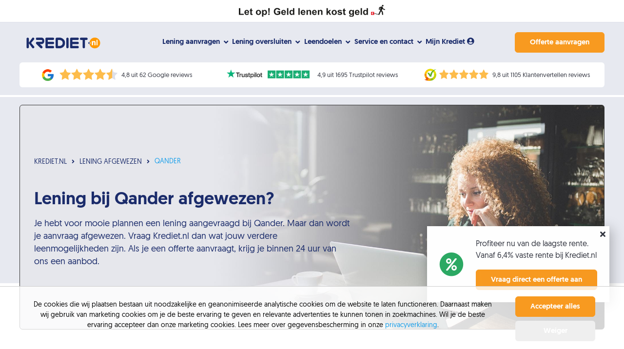

--- FILE ---
content_type: text/html; charset=UTF-8
request_url: https://www.krediet.nl/lening-afgewezen/qander/
body_size: 12121
content:
<!DOCTYPE html>
<html xmlns="http://www.w3.org/1999/xhtml" xml:lang="nl" lang="nl">
	<head>

					<meta name="robots" content="INDEX,FOLLOW">
		
		<meta http-equiv="Content-Type" content="text/html; charset=utf-8" />
		<meta http-equiv="language" content="NL" />
		<meta name="viewport" content="width=device-width, initial-scale=1.0, minimum-scale=1.0">
		<meta name="author" content="https://www.krediet.nl/humans.txt">
		<title>Lening bij Qander afgewezen? | Verken je opties</title>
							<meta name="description" content="Als je aanvraag voor een lening bij Qander is afgewezen, dan heb je nog steeds enkele opties. Bekijk bij Krediet wat de mogelijkheden zijn!" />
				<link rel="shortcut icon" href="/favicon.ico" type="image/x-icon" />

					<link rel="preload" href="/uploads/huiseigenaar.jpg" as="image">
		
					<link rel="canonical" href="https://www.krediet.nl/lening-afgewezen/qander/" />
		
		
		
		<meta name="twitter:card" content="summary_large_image">
		<meta property="og:type" content="article" />
		
			<meta itemprop="name" content="Lening bij Qander afgewezen? | Verken je opties">
			<meta name="twitter:title" content="Lening bij Qander afgewezen? | Verken je opties">
			<meta property="og:title" content="Lening bij Qander afgewezen? | Verken je opties" />
			
			<meta itemprop="description" content="Als je aanvraag voor een lening bij Qander is afgewezen, dan heb je nog steeds enkele opties. Bekijk bij Krediet wat de mogelijkheden zijn!">
			<meta name="twitter:description" content="Als je aanvraag voor een lening bij Qander is afgewezen, dan heb je nog steeds enkele opties. Bekijk bij Krediet wat de mogelijkheden zijn!">
			<meta property="og:description" content="Als je aanvraag voor een lening bij Qander is afgewezen, dan heb je nog steeds enkele opties. Bekijk bij Krediet wat de mogelijkheden zijn!" />
			
			<meta property="og:url" content="https://www.krediet.nl/lening-afgewezen/qander/" />
			
		<!-- CSS style Sheets -->
					<link rel="stylesheet" type="text/css" href="/css/global.min.css?cache=1764668480" />		
					<script>
				(function(i,s,o,g,r,a,m){i['GoogleAnalyticsObject']=r;i[r]=i[r]||function(){
				(i[r].q=i[r].q||[]).push(arguments)},i[r].l=1*new Date();a=s.createElement(o),
				m=s.getElementsByTagName(o)[0];a.async=1;a.src=g;m.parentNode.insertBefore(a,m)
				})(window,document,'script','//www.google-analytics.com/analytics.js','ga');

				ga('create', 'UA-51208300-1', 'krediet.nl');
				ga('require', 'linkid', 'linkid.js');
				ga('require', 'displayfeatures');
				ga('require', 'ecommerce');
				ga('send', 'pageview');
			</script>
			<script>
				// Define dataLayer and the gtag function.
				window.dataLayer = window.dataLayer || [];
				function gtag(){dataLayer.push(arguments);}

				// Default ad_storage to 'denied' as a placeholder
				gtag('consent', 'default', {
				  'ad_storage': 'denied',
				  'wait_for_update': 500
				});
				gtag('set', 'url_passthrough', true);
			</script>
			<!-- Global site tag (gtag.js) - Google Analytics -->
			<script async src="https://www.googletagmanager.com/gtag/js?id=G-CV0VBCXG4M"></script>
			<script>
			  window.dataLayer = window.dataLayer || [];
			  function gtag(){dataLayer.push(arguments);}
			  gtag('js', new Date());

			  gtag('config', 'G-CV0VBCXG4M');
			</script>
			<!-- Google tag (gtag.js) Adwords -->
			<script async src="https://www.googletagmanager.com/gtag/js?id=AW-866191792"></script>
			<script>
				window.dataLayer = window.dataLayer || [];
				function gtag(){dataLayer.push(arguments);}
		  		gtag('js', new Date());

		  		gtag('config', 'AW-866191792', {'allow_enhanced_conversions':true});
			</script>
			
			<script>(function(w,d,t,r,u){var f,n,i;w[u]=w[u]||[],f=function(){var o={ti:"134622109"};o.q=w[u],w[u]=new UET(o),w[u].push("pageLoad")},n=d.createElement(t),n.src=r,n.async=1,n.onload=n.onreadystatechange=function(){var s=this.readyState;s&&s!=="loaded"&&s!=="complete"||(f(),n.onload=n.onreadystatechange=null)},i=d.getElementsByTagName(t)[0],i.parentNode.insertBefore(n,i)})(window,document,"script","//bat.bing.com/bat.js","uetq");</script>
			<script type="text/javascript">
			    (function(c,l,a,r,i,t,y){
			        c[a]=c[a]||function(){(c[a].q=c[a].q||[]).push(arguments)};
			        t=l.createElement(r);t.async=1;t.src="https://www.clarity.ms/tag/"+i;
			        y=l.getElementsByTagName(r)[0];y.parentNode.insertBefore(t,y);
			    })(window, document, "clarity", "script", "6xylucsf9y");
			</script>
		
		<!-- Organization -->
		<script type="application/ld+json">{ "@context": "http://schema.org","@type": "Organization","name": "Krediet.nl","legalName" : "Krediet.nl","url": " https://www.krediet.nl","logo": " https://www.krediet.nl/img/svg/logo-geld-lenen-krediet.svg","foundingDate": "","founders": [{"@type": "Person","name": "René Koopman"}],"address": {"@type": "PostalAddress", "streetAddress": "Baron van Nagellstraat 144", "addressLocality": "Barneveld", "addressRegion": "Gelderland", "postalCode": "3771 LL", "addressCountry": "Nederland"},"contactPoint": {"@type": "ContactPoint","contactType": "customer support","telephone": "+31318888888","email": " lenen@krediet.nl"},"aggregateRating": {"@type": "AggregateRating","ratingValue": "4.9","bestRating": "5","reviewCount": "1695"}, "sameAs": [ ]}</script>
	   		   		<script type="application/ld+json">{"@context": "http://schema.org","@type": "Product","aggregateRating": {"@type": "AggregateRating","ratingValue": "4.9","bestRating": "5","reviewCount": "1695"},"name": "Krediet.nl"}</script>
	   		   	
		<!-- FinancialService -->
		<script type="application/ld+json">{"@context": "http://schema.org", "@type": "FinancialService", "@id": "https://www.krediet.nl", "name": "Krediet.nl", "address": {"@type": "PostalAddress", "streetAddress": "Baron van Nagellstraat 144", "addressLocality": "Barneveld", "addressRegion": "Gelderland", "postalCode": "3771 LL", "addressCountry": "NL"}, "geo": {"@type": "GeoCoordinates", "latitude": 52.0990360, "longitude": 5.7712520}, "url": "https://www.krediet.nl", "telephone": "+31318888888", "openingHours": "Sa 10:00-16:00 Mo,Tu,We,Th,Fr 09:00-21:00", "logo": "https://www.krediet.nl/assets/img/krediet-nl.png", "makesOffer": "https://www.krediet.nl/soorten-leningen/", "image": "https://www.krediet.nl/assets/img/krediet-nl.png"}</script>
		
		
		<!--- ALLE CODE VOOR AFFILIATES -->
					<!-- EIND CODE VOOR AFFILIATES -->
	</head>
	<body ng-app="app" ng-controller="AppController" class="">
					<header class="flex-header u-bg-light u-bg-light-md">
				<div class="container-fluid flex-header__top">
					<div class="container">
						<div class="row">
							<div class="col-12">
								<img id="let-op-geld-lenen-kost-geld" alt="Geld lenen kost geld" src="/img/let-op-banner.svg">
							</div>
						</div>
					</div>
				</div>
				<div class="container-fluid flex-header__nav ">
					<div class="row">
						<div class="col-12">
							<a class="logo-header" href="/">
								<img class="svg-icon" alt="Logo van Krediet.nl" src="/img/svg/logo-geld-lenen-krediet.svg">
							</a>
							<div class="container">
								<nav>
									<ul id="menu">
										<div id="background-block"></div>
										<li class="menu-item mobile-only">
											<form action="/zoeken/" id="search" method="post" name="search" class="flex-form--search">
												<input type="text" name="search" placeholder="Zoeken" required>
												<button type="submit"><i class="fas fa-search"></i></button>
											</form>
										</li>
										<li class="menu-item menu-item-has-children">
											<a href="/lening-aanvragen/"><span>Lening aanvragen <i class="fas fa-angle-down"></i></span></a>
											<ul>
												<li>
													<div class="sub-menu-container">
														<div class="container">
															<!-- <span class="category-title">Geld lenen</span>
															 -->
															<div class="split-menu-container">
																<div class="split-menu">
																	<span class="category-subtitle">Over geld lenen</span>
																	<ul class="sub-menu">
																		<li class="menu-item mobile-only"><i class="fa fa-chevron-right"></i><a href="/lening-aanvragen/" title="Lening aanvragen">Lening aanvragen</a></li>
																		<li class="menu-item"><i class="fa fa-chevron-right"></i><a href="/lening-berekenen/" title="Hoeveel kan ik lenen?">Hoeveel kan ik lenen?</a></li>
																		<li class="menu-item"><i class="fa fa-chevron-right"></i><a href="/rente-vergelijken/" title="Rente vergelijken">Rente vergelijken</a></li>
																		<li class="menu-item"><i class="fa fa-chevron-right"></i><a href="/lening-aanvragen/" title="Lening aanvragen">Lening aanvragen</a></li>																																				
																		<li class="menu-item"><i class="fa fa-chevron-right"></i><a href="/risicos-en-verzekeringen/" title="Risico's en verzekeringen">Risico's en verzekeringen</a></li>
																	</ul>
																</div>
																<div class="split-menu">
																	<span class="category-subtitle">Producten</span>
																	<ul class="sub-menu">
																		<li class="menu-item"><i class="fa fa-chevron-right"></i><a href="/persoonlijke-lening/" title="Persoonlijke lening">Persoonlijke lening</a></li>
																		<li class="menu-item"><i class="fa fa-chevron-right"></i><a href="/doorlopend-krediet/" title="Doorlopend krediet">Doorlopend krediet</a></li>
																		<li class="menu-item"><i class="fa fa-chevron-right"></i><a href="/seniorenlening/" title="Seniorenlening">Seniorenlening</a></li>
																		<li class="menu-item"><i class="fa fa-chevron-right"></i><a href="/greenloans/" title="GreenLoans">GreenLoans lening</a></li>
																		<li class="menu-item"><i class="fa fa-chevron-right"></i><a href="/geld-lenen/tweede-hypotheek-afsluiten/" title="Tweede hypotheek">Tweede hypotheek</a></li>
																		<!-- <li class="menu-item"><i class="fa fa-chevron-right"></i><a href="/kopen-op-afbetaling/" title="Kopen op afbetaling">Kopen op afbetaling</a></li> -->
																	</ul>
																</div>
																<div class="split-menu">
																	<span class="category-subtitle">Kredietverstrekkers</span>
																	<ul class="sub-menu">
																		<li class="menu-item"><i class="fa fa-chevron-right"></i><a href="/kredietverstrekkers/freo/" title="Freo">Freo</a></li>
																		<li class="menu-item"><i class="fa fa-chevron-right"></i><a href="/kredietverstrekkers/defam/" title="Defam">Defam</a></li>
																		<li class="menu-item"><i class="fa fa-chevron-right"></i><a href="/kredietverstrekkers/lender-spender/" title="Lender & Spender">Lender & Spender</a></li>
																		<li class="menu-item"><i class="fa fa-chevron-right"></i><a href="/kredietverstrekkers/qander/" title="Qander">Qander</a></li>
																		<li class="menu-item"><i class="fa fa-chevron-right"></i><a href="/kredietverstrekkers/" title="Alle kredietverstrekkers">Alle kredietverstrekkers</a></li>
																	</ul>
																</div>
															</div>
														</div>
													</div>
												</li>
											</ul>
										</li>
										<li class="menu-item menu-item-has-children">
											<a href="/lening-oversluiten/"><span>Lening oversluiten <i class="fas fa-angle-down"></i></span></a>
											<ul>
												<li>
													<div class="sub-menu-container">
														<div class="container">
															<!-- <span class="category-title">Lening oversluiten</span> -->
															<div class="split-menu-container">
																<div class="split-menu">
																	<span class="category-subtitle">Oversluiten</span>
																	<ul class="sub-menu">
																		<li class="menu-item mobile-only"><i class="fa fa-chevron-right"></i><a href="/lening-oversluiten/" title="Lening oversluiten">Lening oversluiten</a></li>
																		<li class="menu-item"><i class="fa fa-chevron-right"></i><a href="/lening-oversluiten/persoonlijke-lening/" title="Persoonlijke lening oversluiten">Persoonlijke lening oversluiten</a></li>
																		<li class="menu-item"><i class="fa fa-chevron-right"></i><a href="/lening-oversluiten/doorlopend-krediet/" title="Doorlopend krediet oversluiten">Doorlopend krediet oversluiten</a></li>
																		<li class="menu-item"><i class="fa fa-chevron-right"></i><a href="/lening-oversluiten/leningen-samenvoegen/" title="Leningen samenvoegen">Leningen samenvoegen</a></li>
																		<li class="menu-item"><i class="fa fa-chevron-right"></i><a href="/lening-oversluiten/creditcard/" title="Creditcard oversluiten">Creditcard oversluiten</a></li>
																	</ul>
																</div>
																<div class="split-menu">
																	<span class="category-subtitle">Extra informatie</span>
																	<ul class="sub-menu">
																		<!-- <li class="menu-item"><i class="fa fa-chevron-right"></i><a href="/oversluiten/hulp-bij-oversluiten-leningen/" title="Hulp bij oversluiten nodig?">Hulp bij oversluiten nodig?</a></li> -->
																		<li class="menu-item"><i class="fa fa-chevron-right"></i><a href="/lening-oversluiten/lening-oversluitservice/" title="Onze oversluitservice">Onze oversluitservice</a></li>																		
																	</ul>
																</div>
															</div>
														</div>
													</div>
												</li>
											</ul>
										</li>
										<li class="menu-item menu-item-has-children">
											<a href="/leendoel/"><span>Leendoelen <i class="fas fa-angle-down"></i></span></a>
											<ul>
												<li>
													<div class="sub-menu-container">
														<div class="container">
															<!-- <span class="category-title">Populaire leendoelen</span> -->
															<div class="split-menu-container">
																<div class="split-menu">
																	<span class="category-subtitle">Voertuigen</span>
																	<ul class="sub-menu">
																		<li class="menu-item"><i class="fa fa-chevron-right"></i><a href="/leendoel/auto/" title="Auto">Geld lenen voor een auto</a></li>
																		<li class="menu-item"><i class="fa fa-chevron-right"></i><a href="/leendoel/motor/" title="Motor financieren">Geld lenen voor een motor</a></li>
																		<li class="menu-item"><i class="fa fa-chevron-right"></i><a href="/leendoel/boot/" title="Boot financieren">Geld lenen voor een boot</a></li>						
																		<li class="menu-item"><i class="fa fa-chevron-right"></i><a href="/leendoel/camper/" title="Camper">Geld lenen voor een camper</a></li>
																		<li class="menu-item"><i class="fa fa-chevron-right"></i><a href="/leendoel/caravan/" title="Caravan financieren">Geld lenen voor een caravan</a></li>
																	</ul>
																</div>
																<div class="split-menu">
																	<span class="category-subtitle">Woning</span>
																	<ul class="sub-menu">
																		<li class="menu-item"><i class="fa fa-chevron-right"></i><a href="/leendoel/verbouwing/" title="Verbouwing">Verbouwing financieren</a></li>
																		<li class="menu-item"><i class="fa fa-chevron-right"></i><a href="/leendoel/aanbouw/" title="Aanbouw financieren">Aanbouw financieren</a></li>
																		<li class="menu-item"><i class="fa fa-chevron-right"></i><a href="/leendoel/tuinaanleg/" title="Tuinverbouwing financieren">Tuinverbouwing financieren</a></li>
																		<li class="menu-item"><i class="fa fa-chevron-right"></i><a href="/leendoel/recreatiewoning/" title="Recreatiewoning financieren">Recreatiewoning financieren</a></li>
																		<li class="menu-item"><i class="fa fa-chevron-right"></i><a href="/leendoel/tweede-woning/" title="Tweede woning financieren">Tweede woning financieren</a></li>																		
																	</ul>
																</div>
																<div class="split-menu">
																	<span class="category-subtitle">Verduurzaming</span>
																	<ul class="sub-menu">
																		<li class="menu-item"><i class="fa fa-chevron-right"></i><a href="/leendoel/zonnepanelen/" title="Zonnepanelen financieren">Zonnepanelen financieren</a></li>
																		<li class="menu-item"><i class="fa fa-chevron-right"></i><a href="/leendoel/warmtepomp/" title="Warmtepomp financieren">Warmtepomp financieren</a></li>																		
																		<li class="menu-item"><i class="fa fa-chevron-right"></i><a href="/leendoel/woning-isoleren/" title="Woning isoleren">Woning isolatie financieren</a></li>
																		<li class="menu-item"><i class="fa fa-chevron-right"></i><a href="/leendoel/verduurzamen/" title="Duurzame verbouwing">Duurzame verbouwing</a></li>
																		<li class="menu-item"><i class="fa fa-chevron-right"></i><a href="/leendoel/groene-lening-energie-besparen/" title="Energiebespaarlening">Energiebespaarlening</a></li>																		
																	</ul>
																</div>
															</div>
														</div>
													</div>
												</li>
											</ul>
										</li>
										<li class="menu-item menu-item-has-children">
											<a href="/contact/"><span>Service en contact <i class="fas fa-angle-down"></i></span></a>
											<ul>
												<li>
													<div class="sub-menu-container">
														<div class="container">
															<!-- <span class="category-title">Service en contact</span> -->
															<div class="split-menu-container">
																<div class="split-menu">
																	<ul class="sub-menu">
																		<li class="menu-item"><i class="fa fa-chevron-right"></i><a href="/over-ons/" title="Over ons">Over ons</a></li>
																		<li class="menu-item"><i class="fa fa-chevron-right"></i><a href="/over-ons/onze-kredietspecialisten/" title="Onze kredietspecialisten">Onze kredietspecialisten</a></li>
																		<li class="menu-item"><i class="fa fa-chevron-right"></i><a href="/over-ons/betrouwbaar-en-veilig/" title="Betrouwbaar en veilig">Betrouwbaar en veilig</a></li>	
																		<li class="menu-item"><i class="fa fa-chevron-right"></i><a href="/blog/" title="Blog">Blog</a></li>																	
																	</ul>
																</div>
																<div class="split-menu">
																	<ul class="sub-menu">
																		<li class="menu-item"><i class="fa fa-chevron-right"></i><a href="/vragen/" title="Veelgestelde vragen">Veelgestelde vragen</a></li>																		
																		<li class="menu-item"><i class="fa fa-chevron-right"></i><a href="/vacatures/" title="Vacatures">Vacatures</a></li>
																		<li class="menu-item"><i class="fa fa-chevron-right"></i><a href="/contact/" title="Contact">Contact</a></li>
																	</ul>
																</div>
															</div>
														</div>
													</div>
												</li>
											</ul>
										</li>
										<li class="menu-item">
											<a target="_BLANK" href="https://mijn.krediet.nl"><span>Mijn Krediet <i class="fas fa-user-circle"></i></span></a>
										</li>
										<li class="menu-item mobile-only">
																							<a href="/offerte-aanvragen/" rel="nofollow" class="btn-secondary">Offerte aanvragen</a>
																						<div class="extra-info">
												<span>Openingstijden:</span>
												<span>Ma. t/m do. 09:00 - 20:00</span>
												<span>Vr. 09:00 - 17:30</span>
												<span>Za. 10:00 - 16:00</span>
											</div>
										</li>
									</ul>
									<!-- <div class="search-btn">
										<i class="fas fa-times close-search-bar"></i>
										<i class="fas fa-search"></i>
										<form action="/zoeken/" id="search" method="post" name="search" class="flex-form--search">
											<input type="text" name="search" placeholder="Zoeken" required>
											<input type="submit" value="">
										</form>
									</div> -->
									<!-- menu button -->
									<button id="menuButton" class="hamburger hamburger--spin slicknav_btn slicknav_collapsed"
									type="button">
										<span class="hamburger-box">
											<span class="hamburger-inner"></span>
										</span>
									</button><!--  /menu button -->
								</nav>
							</div>
															<a class="btn btn-secondary menu-offer-button" rel="nofollow" href="/offerte-aanvragen/">Offerte aanvragen</a>
													</div>
					</div>
				</div>
				<div class="container-fluid flex-header__reviews overflow-hidden-md">
					<div class="row">
						<div class="col-12">
							<div class="boxes js-slider--keystones slider--keystones">
								<div class="slide box"><span class="logo-stars"><img src="/img/google_reviews.png" alt=""></span><span class="rating"><a href="https://g.co/kgs/jwA9fuu" target="_BLANK">4,8 uit 62 Google reviews</a></span></div>
								<div class="slide box"><span class="logo-stars"><img src="/img/trustpilot_reviews.png" alt=""></span><span class="rating"><a href="https://nl.trustpilot.com/review/krediet.nl?languages=all" target="_BLANK">4,9 uit 1695 Trustpilot reviews</a></span></div>
								<div class="slide box"><span class="logo-stars"><img src="/img/klantenvertellen_reviews.png" alt=""></span><span class="rating"><a href="https://www.klantenvertellen.nl/reviews/1077820/krediet_nl" target="_BLANK">9,8 uit 1105 Klantenvertellen reviews</a></span></div>
							</div>
						</div>
					</div>
				</div>
				<!-- <div class="container-fluid flex-header__reviews">
					<div class="row">
						<div class="col-12">
							<div class="boxes">
								<div class="col-4 box"><span class="logo-stars"><img src="/img/google_reviews.png" alt=""></span><span class="rating">4,7 uit 47 Google reviews</span></div>
								<div class="col-4 box"><span class="logo-stars"><img src="/img/trustpilot_reviews.png" alt=""></span><span class="rating">4,9 uit 1383 Trustpilot reviews</span></div>
								<div class="col-4 box"><span class="logo-stars"><img src="/img/klantenvertellen_reviews.png" alt=""></span><span class="rating">9,7 uit 1076 Klantenvertellen reviews</span></div>
							</div>
						</div>
					</div>
				</div> -->
			</header>
				
		<main id="content" class="">
			<div>
	

<div class="container-fluid u-bg-repeat-no u-bg-md-size-cover u-bg-size-cover row-hero u-bg-light u-bg-light-md pb-0 pt-1 pt-md-1 pb-md-0 u-bg-size-cover u-bg-md-position-x-center u-bg-md-position-y-center u-bg-position-x-center u-bg-position-y-center has-image">
	<div class="header-image u-bg-md-position-x-center u-bg-md-position-y-center u-bg-position-x-center u-bg-position-y-center no-tool has-image" style="background-image: url(/uploads/huiseigenaar.jpg)" title="Lening bij Qander afgewezen.">
		<div class="container">
			<div class="row">
															<div class="col-12 mt-md-1 mt-0">
							<ul class="breadcrumb mb-2 display-hide-sm" itemscope itemtype="http://schema.org/BreadcrumbList"><li itemprop="itemListElement" itemscope itemtype="http://schema.org/ListItem"><a href="/" itemprop="item"><span itemprop="name">Krediet.nl</span></a><meta itemprop="position" content="0" /></li><li itemprop="itemListElement" itemscope itemtype="http://schema.org/ListItem"><a href="/lening-afgewezen/" itemprop="item"><span itemprop="name">Lening afgewezen</span></a><meta itemprop="position" content="1" /></li><li class="active">Qander</li></ul>						</div>
																<div class="col-12 col-md-7 col-lx-6">
										
													<article>
																	<h1>Lening bij Qander afgewezen?</h1>
																									<p>Je hebt voor mooie plannen een lening aangevraagd bij Qander. Maar dan wordt je aanvraag afgewezen. Vraag Krediet.nl dan wat jouw verdere leenmogelijkheden zijn. Als je een offerte aanvraagt, krijg je binnen 24 uur van ons een aanbod.</p>															</article>
											</div>
											<div class="mobile-image mobile-only">
							<img src="/uploads/huiseigenaar.jpg" alt="Lening bij Qander afgewezen.">
						</div>
													
							</div>
		</div>
	</div>
</div><div id="krediet-kenmerken" class="col-12 mb-1 mb-md-0 col-xl-12 col-md-12 order-md-0 container-fluid overflow-hidden-md">
	<!-- <div class="container"> -->
		<div class="row">
			<div class="col-12">
				<div class="kenmerken js-slider--usps slider--usps">
					<div class=" kenmerk slide">
						<div class="image-wrapper">
							<img alt="Binnen 24 uur een passende offerte" loading="lazy" src="/img/kredietkenmerken-24uur.png">
						</div>
						<p>Binnen 24 uur een persoonlijk voorstel op maat</p>
					</div>
					<div class=" kenmerk slide">
						<div class="image-wrapper">
							<img alt="Aanbieders van leningen" loading="lazy" src="/img/kredietkenmerken-aanbod.png">
						</div>	
						<p>Onafhankelijke vergelijking van het grootste aanbod kredietverstrekkers</p>
					</div>
					<div class=" kenmerk slide">
						<div class="image-wrapper">
							<img alt="Persoonlijke online omgeving" loading="lazy" src="/img/kredietkenmerken-onlineomgeving.png">
						</div>
						<p>Eenvoudige online omgeving voor uw documenten en offerte</p>
					</div>
					<div class=" kenmerk slide">
						<div class="image-wrapper">
							<img alt="Binnen 2 dagen het geld op je rekening" loading="lazy" src="/img/kredietkenmerken-uitbetaling.png">
						</div>
						<p>Klanten geven ons een 9+ en hebben binnen 2 dagen het geld op hun rekening</p>
					</div>
				</div>
			</div>
		</div>
	<!-- </div> -->
</div>	<div class="container-fluid pt-md-0 u-bg-white-md u-bg-white">
		<div class="container">
			<div class="row">

<div class="col-12 mb-1 mb-xl-0 col-xl-12 col-md-12 order-md-0 offset-xl-0 offset-md-0">
			<article class="">
							<h2 class="">Aanvraag voor een lening bij Qander afgewezen?</h2>
						<p>Als jouw aanvraag voor <a href="https://www.krediet.nl/persoonlijke-lening/">persoonlijke lening</a> bij Qander afgewezen wordt, wil dat niet zeggen dat je nergens geld kunt lenen. Qander hanteert zijn eigen voorwaarden, bijvoorbeeld een <a href="https://www.krediet.nl/seniorenlening/">leeftijdsgrens</a> of een <a href="https://www.krediet.nl/lening-berekenen/">maximum leenbedrag</a>. Voldoe jij niet aan al die voorwaarden, dan zoeken wij bij Krediet.nl uit bij welke geldverstrekker je wel terecht kunt.</p>
<p>Wij hebben toegang tot verschillende <a href="https://www.krediet.nl/kredietverstrekkers/">kredietverstrekkers</a> die samen een breed aanbod aan leningen en kredieten hebben. Wij kennen hun acceptatievoorwaarden en weten voor welke leningen jij in aanmerking kunt komen.</p>
<h2 class="p1">Persoonlijke lening opnieuw aanvragen&nbsp;</h2>
<p>Je kunt een persoonlijke lening aanvragen bij Krediet.nl als je voldoende bestendige inkomsten hebt, zoals een salaris in loondienst. Maar ook als uitzendkracht, zzp&rsquo;er of ondernemer heb je mogelijkheden om geld te lenen.&nbsp;</p>
<p>Verder hebben we verantwoorde kredietverstrekking hoog in het vaandel staan. We houden ons daarom aan de wet- en regelgeving op dat gebied. Zo voorkomen we dat jij in de problemen kunt komen door je lening. Bij het <a href="https://www.bkr.nl/nl">Bureau Kredietregistratie (BKR)</a> gaan we na of je nog andere kredieten hebt. Dan kan je leenbedrag lager uitvallen. Heb je een <a href="https://www.krediet.nl/vragen/57-kan-ik-geld-lenen-met-een-negatieve-bkr-registratie.html">negatieve registratie</a> omdat er in het verleden betalingsproblemen zijn geweest? Dan sluiten we geen nieuwe lening voor je af.</p>
<p>Wij gaan op zoek naar een geschikte lening voor jou zodra je online een offerte aanvraagt. Dat is heel eenvoudig. Een digitale aanvraag is bovendien sneller verwerkt dan een papieren. Je kunt daardoor ook snel &ndash; vaak binnen enkele dagen &ndash; over je geld beschikken. En de kosten zijn lager. Dat is gunstig voor jouw rente, die dan ook lager is.</p>
<h2 class="p1">Juiste keuze uit kredietverstrekkers maken</h2>
<p>Hoe kiest Krediet.nl een andere kredietverstrekker voor jou als jouw lening bij Qander is afgewezen? Wij zijn op de hoogte van de acceptatiecriteria van de belangrijkste kredietverstrekkers in Nederland. Wij gaan daarom eerst na wie wel bereid is om jou geld te lenen.</p>
<p>Vervolgens vergelijken wij deze kredietverstrekkers met elkaar. Wie heeft voorwaarden die passen bij jouw wensen? Hoeveel kun je daar lenen en welke looptijd kun je kiezen? En welke rente brengen zij in rekening voor de verschillende leenbedragen? Dat hangt ook weer af van jouw persoonlijke en financi&euml;le situatie.</p>
<p>Als we eenmaal een geschikte persoonlijke lening of krediet voor jou geselecteerd hebben, ontvang je dit aanbod in de mail. Dat is vaak al binnen 24 uur na aanvraag. We bellen je dan bovendien voor een persoonlijk adviesgesprek waarin we alle aspecten van de lening met je bespreken. De advisering en het afsluiten van de lening zijn kosteloos.</p>
<h2 class="p1">Persoonlijk advies nodig? Neem contact op</h2>
<p class="p1">Is je krediet of lening bij Qander afgewezen? Probeer het dan opnieuw en vraag een <a href="https://www.krediet.nl/offerte-aanvragen/">offerte</a> aan bij Krediet.nl. Je ontvangt ons voorstel binnen 24 uur. Heb je vragen en wil je vooraf advies? Dan kun je altijd eerst <a href="https://www.krediet.nl/contact/">contact</a> met ons opnemen.</p>		</article>
	</div>
			</div>
		</div>
	</div>

	<div class="container-fluid pb-md-0 u-bg-light-md u-bg-light">
		<div class="container">
			<div class="row">

<div class="col-12 mb-1 mb-xl-0 col-xl-12 col-md-12 order-md-0 offset-xl-0 offset-md-0">
			<article class="text-center">
							<h2 class="">Een lening aanvragen bij Krediet.nl, zo werkt het</h2>
						<p>Wanneer je een lening aanvraagt bij Krediet.nl ben je verzekerd van een lening die aansluit op je persoonlijke situatie en wensen, en dat tegen het laagst mogelijke tarief.</p>		</article>
	</div><div class="col-12 mb-1">
	<div class="js-slider--steps slider--steps">
		<div class="slide">
			<div class="slide__content u-bg-white shadow">
				<div class="slide__icon u-bg-light">
					<div>1</div>
					<i class="fas fa-desktop"></i>
				</div>
				<article>
					<p class="h5 primary-text">Online aanvragen</p>
					<p>Niet zeker van je keuzes? Onze adviseurs nemen altijd de aanvraag met je
					   door.</p>
				</article>
			</div>
		</div>
		<div class="slide">
			<div class="slide__content u-bg-white shadow">
				<div class="slide__icon u-bg-light">
					<div>2</div>
					<i class="far fa-comments"></i>
				</div>
				<article>
					<p class="h5 primary-text">Het adviesgesprek</p>
					<p>We nemen samen je wensen en mogelijkheden door. Jij krijgt van ons de best
					   passende
					   offerte.</p>
				</article>
			</div>
		</div>
		<div class="slide">
			<div class="slide__content u-bg-white shadow">
				<div class="slide__icon u-bg-light">
					<div>3</div>
					<i class="far fa-file-alt"></i>
				</div>
				<article>
					<p class="h5 primary-text">Documenten opsturen</p>
					<p>Je kunt online in je persoonlijke omgeving alle benodigde documenten digitaal
					   aanleveren.</p>
				</article>
			</div>
		</div>
		<div class="slide">
			<div class="slide__content u-bg-primary shadow">
				<div class="slide__icon u-bg-black-light">
					<div><i class="fas fa-check"></i></div>
					<i class="fas fa-euro-sign"></i>
				</div>
				<article>
					<p class="h5 white">Het geld op je rekening</p>
					<p>Wij handelen de rest kosteloos voor je af. Binnen 2 werkdagen staat het geld op je
					   rekening.</p>
				</article>
			</div>
		</div>
	</div>
</div>
			</div>
		</div>
	</div>

	<div class="container-fluid u-bg-light-md u-bg-light border-top-0">
		<div class="container">
			<div class="row mb-1">
				<div class="col-12 text-center">
	<p class="h4">Wat zeggen klanten over onze dienstverlening?</p>
</div>
<div class="col-12">
	<div class="row review_container">
		<div class="col-12 col-lg-4">
			<div class="review u-bg-primary shadow">
				<div class="review__top">
					<a class="logo" href="#">
						<img alt="Trustpilot ster" loading="lazy" src="/img/svg/trust-logo/trustpilot_brandmark_gr-wht_RGB.svg">
					</a>
					<p><span>1695</span> Klanten beoordelen <span>Krediet.nl</span> met een <span>4.9</span> uit 5 op <a href="https://nl.trustpilot.com/review/krediet.nl?languages=all" target="_new">Trustpilot</a></p>
				</div>
				<div class="review__bottom u-bg-black-light">
					<a href="https://nl.trustpilot.com/review/krediet.nl?languages=all" target="_blank" class="btn-link">Bekijk alle 1695 beoordelingen</a>
				</div>
			</div>
		</div>
					<div class="col-12 col-lg-4">
				<div class="review u-bg-white shadow">
					<div class="review__top">
						<span class="rating--5">
							<img alt="Trustpilot rating" loading="lazy" class="svg-icon" src="/img/svg/trustpilot_ratings-5.svg">
						</span>
						<p>Alles online in te dienen.
Aanvullende gegevens &#039;s avonds toegevoegd en de volgende ochtend al akkoord.
Super! Daar wordt je blij van, als je op akkoord zit te wachten.
Terwijl er 2-3 werkdagen was opgegeven.</p>
					</div>
					<div class="review__bottom">
						<span class="name">Wessel</span>
						<span class="ago">7 dagen geleden</span>
					</div>
				</div>
			</div>
					<div class="col-12 col-lg-4">
				<div class="review u-bg-white shadow">
					<div class="review__top">
						<span class="rating--5">
							<img alt="Trustpilot rating" loading="lazy" class="svg-icon" src="/img/svg/trustpilot_ratings-5.svg">
						</span>
						<p>Ik kan niet anders zeggen dan dat ik fantastisch ben geholpen door Krediet door alle medewerkers. 

Een stukje maatwerk was van toepassing en door de goeie inzet is het uiteindelijk gelukt. 

Ik raad ze dan ook echt aan iedereen aan, ze zijn zeer communicatief en heel erg vriendelijk. 

Nogmaals bedankt voor jullie hulp. 

</p>
					</div>
					<div class="review__bottom">
						<span class="name">Jamie</span>
						<span class="ago">7 dagen geleden</span>
					</div>
				</div>
			</div>
			</div>
</div>			</div>
		</div>
	</div>
	<div class="container-fluid pt-3 pb-3 border-top-1">
		<div class="container">
			<div class="row--alt justify-content-center row-quote">
				<div class="col-10 col-md-9 mb-1 mb-md-0">
					<span class="h4 mb-0">Vraag nu online je lening aan!</h4>
				</div>
				<div class="col-12 col-md-3">
					<a href="/offerte-aanvragen/" rel="nofollow" class="btn btn-secondary">Offerte aanvragen</a>
				</div>
			</div>
		</div>
	</div>
<footer class="flex-footer">
	
	<div class="container-fluid pt-3 pb-3 border-top-1">
		<div class="container">
			<div class="row--alt">
				<div class="col-12 col-md-4 col-lg-6">
					<a class="logo-footer" href="/">
						<img alt="logo-krediet" src="/img/svg/logo-geld-lenen-krediet.svg">
					</a>
				</div>
				<div class="col-12 col-md-8 col-lg-6">
					<ul class="contact-list">
						<li><a href="mailto:lenen@krediet.nl"><i class="far fa-envelope"></i>lenen@krediet.nl</a></li>
						<li><a href="tel:0318888888"><i class="fas fa-mobile-alt"></i>0318 88 88 88</a></li>
						<!-- <li><a href="" onclick="CW_API.container.open('WHATSAPP');" class="trengo-button"><i class="fab fa-whatsapp"></i>06 1328 4661</a></li> -->
					</ul>
				</div>
			</div>
		</div>
	</div>

			<div class="container-fluid pt-3 pb-3 u-bg-light">
			<div class="container">
				<div class="row--alt">
					<div class="col-12">
						<div class="row">
							<div class="col-16 col-md-6">
								<div class="row">
									<div class="col-md-6">
										<ul class="info-list">
											<li>Adresgegevens</li>
											<li>Baron van Nagellstraat&nbsp;144</li>
											<li>3771&nbsp;LL</li>
											<li>Barneveld</li>
										</ul>
									</div>
									<div class="col-md-6">
										<ul class="info-list list-double">
											<li>Openingstijden</li>
											<li><span>Ma. t/m do.</span> 09:00 - 20:00</li>
											<li><span>Vr.</span> 09:00 - 17:30</li>
											<li><span>Za.</span> 10:00 - 16:00</li>
										</ul>
									</div>
								</div>								
							</div>
							<div class="col-16 col-md-6">
								<div class="row">
									<div class="col-md-6">
										<ul class="info-list">
											<li>Veelgestelde vragen</li>
											<li><a href="/lening-berekenen/">Hoeveel kan ik lenen?</a></li>
											<li><a href="/vragen/18-wanneer-kan-ik-geen-lening-aanvragen.html">Wanneer kan je geen lening aanvragen?</a></li>
											<li><a href="/vragen/25-wat-is-een-persoonlijke-lening.html">Wat is een persoonlijke lening?</a></li>
											<li><a href="/vragen/37-wat-is-een-consumptief-krediet.html">Wat is een consumptief krediet?</a></li>
											<li><a href="/vragen/50-wat-is-boetevrij-aflossen.html">Wat is boetevrij aflossen?</a></li>									
										</ul>
										<p>Bekijk alle <a href="/vragen/">veelgestelde vragen</a>.</p>
									</div>
									<div class="col-md-6">
										<ul class="info-list">
											<li>Belangrijke pagina's</li>
											<li><a href="/persoonlijke-lening/">Persoonlijke lening</a></li>
											<li><a href="/lening-aanvragen/">Lening afsluiten</a></li>
											<li><a href="/kredietverstrekkers/freo/">Freo lening</a></li>
											<li><a href="/greenloans/">Greenloans lening</a></li>
											<li><a href="/lening-oversluiten/">Lening oversluiten</a></li>
											<li><a href="/leendoel/">Leendoelen</a></li>
											<li><a href="/lening-afgewezen/">Lening afgewezen</a></li>
										</ul>
									</div>
								</div>
							</div>
							<div class="col-12 col-md-10 col-lg-6">
								<div class="partners">
									<p class="partners__partner">
										<img loading="lazy" defer-image-load image-src="/img/erkend-hypotheekadviseur-logo.png" alt="Erkend hypotheekadviseur" width="100%" image-srcset="/img/erkend-hypotheekadviseur-logo.png, /img/erkend-hypotheekadviseur-logo_2x.png 2x" class="auto-width">
									</p>
									<p class="partners__partner">
										<img loading="lazy" defer-image-load image-src="/img/ssl-logo.png" alt="SSL beveiliging" width="100%" image-srcset="/img/ssl-logo.png, /img/ssl-logo_2x.png 2x">
									</p>
									<p class="partners__partner">
										<img loading="lazy" defer-image-load image-src="/img/kifid-logo.png" alt="Klachteninstituut Financiële Dienstverlening" width="100%" image-srcset="/img/kifid-logo.png, /img/kifid-logo_2x.png 2x">
									</p>
									<p class="partners__partner">
										<img loading="lazy" defer-image-load image-src="/img/autoriteitpersoonsgegevens-logo.jpg" alt="Autoriteit Persoonsgegevens" width="100%" image-srcset="/img/autoriteitpersoonsgegevens-logo.jpg, /img/autoriteitpersoonsgegevens-logo_2x.jpg 2x">
									</p>
								</div>
							</div>
						</div>
					</div>
									</div>
			</div>
		</div>
	
	<div class="container-fluid pt-3 pb-3">
		<div class="container">
			<div class="row--alt">
				<div class="col-3">
					<span class="h6 primary-text">© 2026 - Krediet.nl</span>
				</div>
				<div class="col-9">
					<span class=""><a target="_BLANK" href="https://www.afm.nl/nl-nl/sector/registers/vergunningenregisters/financiele-dienstverleners/details?id=BE485A4B-E5FA-DF11-BB5A-005056BE6692">AFM: 12016770</a></span>
					<span class=""> - </span>
					<span class=""><a target="_BLANK" href="https://www.kifid.nl/dienstverlenersregister/">Kifid: 300.012307</a></span>
					<span class=""> - </span>
					<span class=""><a target="_BLANK" href="https://www.kvk.nl/bestellen/#/30137218000002903687">KVK: 30137218</a></span>
					<span class=""> - </span>
					<span class=""><a href="/disclaimer/">Privacybeleid</a></span>
					<!-- <span class=""> - </span>
					<span class=""><a href="/over-ons/dienstverleningsdocument/">Dienstverleningsdocument</a></span> -->
					<span class=""> - </span>
					<span class=""><a href="/uploads/Vergelijkingskaart_Krediet_nl.pdf">Vergelijkingskaart</a></span>
					<span class=""> - </span>
					<span class=""><a href="/sitemap/">Sitemap</a></span>
				</div>
			</div>
		</div>
	</div>
</footer></div>
		</main>

					<form id="cookie-bar" action="" method="post" name="cookieAccept">
				<div class="cookie-content">
					<div class="text">
						<p>De cookies die wij plaatsen bestaan uit noodzakelijke en geanonimiseerde analytische cookies om de website te laten functioneren. Daarnaast maken wij gebruik van marketing cookies om je de beste ervaring te geven en relevante advertenties te kunnen tonen in zoekmachines. Wil je de beste ervaring accepteer dan onze marketing cookies. Lees meer over gegevensbescherming in onze <a href="/disclaimer/">privacyverklaring</a>.</p>
						<!-- <p>Door gebruik te maken van onze website, of door op akkoord te klikken, gaat u akkoord met het gebruik van cookies op deze website op basis van onze <a href="/disclaimer/">privacyverklaring</a>.</p> -->
					</div>
					<div class="actions">
						<!-- <input type="hidden" name="cookieAccept" value="true"> -->
						<button class="btn btn-block btn-secondary" type="submit" name="accept">Accepteer alles</button>
						<button class="btn btn-block btn-disabled" type="submit" name="deny">Weiger</button>
					</div>
				</div>
			</form>
							<div id="rentebox" class="rente-box">
				<div class="rente-box__image">
					<i class="fa fa-circle"></i>
					<i class="fa fa-percent"></i>
				</div>
				<div class="rente-box__content">
					<i class="fa fa-times rente-box--close"></i>
					<p>Profiteer nu van de laagste rente.<br class="display-hide-sm">
					Vanaf 6,4% vaste rente bij Krediet.nl</p>
					<a href="/offerte-aanvragen/" rel="nofollow" class="btn btn-secondary display-hide-sm">Vraag direct een offerte aan</a>
					<a href="/offerte-aanvragen/" rel="nofollow" class="btn btn-secondary display-show-md ">Offerte aanvragen</a>
				</div>
			</div>
		
		
			<script type="text/javascript" src="/js/all.min.js?cache=1764669380"></script>
		
		<script type="text/javascript">
			app.factory('bezoeker', ['$http', '$timeout', '$window' , function($http, $timeout, $window) {

				var storeTimeout = null;
				var first = true;
				var bezoeker = {
					bestedingsdoel: null,
					bestedingsdoelUitleg: null,
					isNetsquare: false,
					nettoMaandinkomen: 0,
					soortInkomen: null,
					dienstverband: null,
					soortUitkering: null,
					woonsituatie: "1",
					kinderen: "nee",
					aantalKinderen: 0,
					leefsituatie: "1",
					nettoMaandinkomenPartner: 0,
					brutoWoonlastenPerMaand: 0,
					gewenstLeenbedrag: 25000,
					productvorm: "",
					looptijd: "120",
					maandlast: "0.01",
					geboortedatum: "",
					geboortedatumPartner: "",
					telefoonnummer: null,
					postcode: null,
					huisnummer: null,
					straat: null,
					woonplaats: null,
					leencapaciteit: 0,
					lopendeLeningen: "0",
					offerteAangevraagd: false,

					store: function(immediate) {

						if (first) {
							first = false;
							return;
						}

						if (storeTimeout) $timeout.cancel(storeTimeout);

						if (immediate) {
							post();
						} else {
							storeTimeout = $timeout(function() {
								post();
							}, 1000);
						}
					}
				};
				function post() {
					$http.post('/session/saveUser/', bezoeker);
				}

				return bezoeker;
			}]);
		</script>
		<script type="text/javascript">
			setTimeout("ga('send','event', 'Reading', ' Viewed 3 Seconds+', 'Page: '+ location.pathname.toLowerCase(),0,{'nonInteraction': 1})",3000);setTimeout("ga('send','event', 'Reading', ' Viewed 5 Seconds+', 'Page: '+ location.pathname.toLowerCase(),0,{'nonInteraction': 1})",5000);setTimeout("ga('send','event', 'Reading', ' Viewed 15 Seconds+', 'Page: '+ location.pathname.toLowerCase(),0,{'nonInteraction': 1})",15000);jQuery(function($){var callBackTime=100;var readerLocation=150;var timer=0;var scroller=false;var didComplete=false;var startTime=new Date();var beginning=startTime.getTime();var totalTime=0;var foldToBottomTime=0;var eventLabel="Page: "+location.pathname.toLowerCase();var browserscreenheight=$(window).height();function trackLocation(){bottom=browserscreenheight+$(window).scrollTop();height=$(document).height();if(bottom>readerLocation&&!scroller){currentTime=new Date();scrollStart=currentTime.getTime();timeToScroll=Math.round((scrollStart-beginning)/1000);ga('send','event','Reading','Scroll Beyond Fold',eventLabel+'; Fold: '+browserscreenheight+'px; Scroll Start: '+timeToScroll+'s',browserscreenheight,{'nonInteraction':1});scroller=true}if(bottom>=height&&!didComplete){currentTime=new Date();end=currentTime.getTime();totalTime=Math.round((end-beginning)/1000);foldToBottomTime=Math.round((end-scrollStart)/1000);ga('send','event','Reading','Scroll to Bottom',eventLabel+'; Top-to-Bottom Time: '+totalTime+'s; Fold-to-Bottom Time: '+foldToBottomTime+'s',totalTime,{'nonInteraction':1});didComplete=true}}$(window).scroll(function(){if(timer){clearTimeout(timer)}if(!scroller||!didComplete){timer=setTimeout(trackLocation,callBackTime)}})});function _gaLt(event){var el=event.srcElement||event.target;while(el&&(typeof el.tagName=='undefined'||el.tagName.toLowerCase()!='a'||!el.href))el=el.parentNode;var track=false;var evCat="";var evAction="";var evLabel="";var filetypes=/\.(avi|doc.*|dmg|exe|flv|mov|mp3|pdf|ppt.*|rar|txt|wav|wma|wmv|xls.*|xlt.*|zip)$/i;if(el&&el.href){if(el.hash!==""&&el.href.indexOf(location.host)!=-1){evCat="Interact";evAction="Jump to "+el.hash;if(el.id){evAction=evAction+" from #"+el.id}evLabel="Page: "+document.location.pathname.toLowerCase();track=true}else if(el.href.match(filetypes)){var extension=el.href.substr((el.href.lastIndexOf('.')+1));evCat="Download";evAction="Download-"+extension.toUpperCase();evLabel="File: "+el.href.toLowerCase()+"; Page: "+document.location.pathname.toLowerCase();track=true}else if(el.href.match(/^mailto\:/i)){evCat="Contact";evAction="Email Click";evLabel=el.href+"; Page: "+document.location.pathname.toLowerCase();track=true}else if(el.href.match(/^tel\:/i)){evCat="Contact";evAction="Click-to-Call";evLabel=el.href+"; Page: "+document.location.pathname.toLowerCase();track=true}else if(el.href.indexOf(location.host)==-1){evCat="Outgoing Links";evAction=el.href;evLabel="Page: "+document.location.pathname.toLowerCase();track=true}if(track){ga("send","event",evCat,evAction,evLabel);if(!el.target||el.target.match(/^_(self|parent|top)$/i)){setTimeout(function(){document.location.href=el.href}.bind(el),500);event.preventDefault?event.preventDefault():event.returnValue=!1}}}}var w=window;w.addEventListener?w.addEventListener("load",function(){document.body.addEventListener("click",_gaLt,!1)},!1):w.attachEvent&&w.attachEvent("onload",function(){document.body.attachEvent("onclick",_gaLt)});
		</script>
		<script type="text/javascript">
			/* <![CDATA[ */
			var google_conversion_id = 866191792;
			var google_custom_params = window.google_tag_params;
			var google_remarketing_only = true;
			/* ]]> */
		</script>
		<div style="display:none;">
			<script type="text/javascript" src="//www.googleadservices.com/pagead/conversion.js"></script>
		</div>
		<noscript>
			<div style="display:inline;">
				<img height="1" width="1" style="border-style:none;" alt="" src="//googleads.g.doubleclick.net/pagead/viewthroughconversion/866191792/?guid=ON&amp;script=0"/>
			</div>
		</noscript>
		<script>
		function getParam(p) {
			var match = RegExp('[?&]' + p + '=([^&]*)').exec(window.location.search);
			return match && decodeURIComponent(match[1].replace(/\+/g, ' '));
		}

		function getExpiryRecord(value) {
			var expiryPeriod = 90 * 24 * 60 * 60 * 1000; // 90 day expiry in milliseconds

			var expiryDate = new Date().getTime() + expiryPeriod;
			return {
				value: value,
				expiryDate: expiryDate
			};
		}

		function addGclid() {
			var gclidParam = getParam('gclid');
			var gclidFormFields = ['gclid_field']; // all possible gclid form field ids here
			var gclidRecord = null;
			var currGclidFormField;

			var gclsrcParam = getParam('gclsrc');
			var isGclsrcValid = !gclsrcParam || gclsrcParam.indexOf('aw') !== -1;

			gclidFormFields.forEach(function (field) {
				if (document.getElementById(field)) {
					currGclidFormField = document.getElementById(field);
				}
			});

			if (gclidParam && isGclsrcValid) {
				gclidRecord = getExpiryRecord(gclidParam);
				localStorage.setItem('gclid', JSON.stringify(gclidRecord));
			}

			var gclid = gclidRecord || JSON.parse(localStorage.getItem('gclid'));
			var isGclidValid = gclid && new Date().getTime() < gclid.expiryDate;

			if (currGclidFormField && isGclidValid) {
				currGclidFormField.value = gclid.value;
			}
		}

		window.addEventListener('load', addGclid);

		</script>
	</body>
</html>

--- FILE ---
content_type: text/css
request_url: https://www.krediet.nl/css/global.min.css?cache=1764668480
body_size: 52912
content:
.row-hero--home .flex-form:before,.row-hero--text:before,.slicknav_menu .slicknav_icon:before,.u-progression-down:after,blockquote:after,blockquote:before,main.menu-open:before,q:after,q:before{content:''}.slick-slider,html{-webkit-tap-highlight-color:transparent}:focus,[tabindex="-1"]:focus{outline:0!important}*,a:not([href]):not([tabindex]):focus{outline:0}.modal-open,svg{overflow:hidden}.tooltip,body,caption{text-align:left}.hamburger,.tooltip,button,select{text-transform:none}pre,textarea{overflow:auto}article,aside,details,figcaption,figure,footer,header,hgroup,legend,main,menu,nav,section{display:block}dd,legend{margin-bottom:.5rem}button,hr,input{overflow:visible}*{margin:0;padding:0}a,abbr,acronym,address,applet,article,aside,audio,b,big,blockquote,body,canvas,caption,center,cite,code,dd,del,details,dfn,div,dl,dt,em,embed,fieldset,figcaption,figure,footer,form,h1,h2,h3,h4,h5,h6,header,hgroup,html,i,iframe,img,ins,kbd,label,legend,li,mark,menu,nav,object,ol,output,p,pre,q,ruby,s,samp,section,small,span,strike,strong,sub,summary,sup,table,tbody,td,tfoot,th,thead,time,tr,tt,u,ul,var,video{font:inherit;font-size:100%;vertical-align:baseline;border:0}.btn-lg,.btn-sm,.extra-info span,.modal-title,.tooltip,body{line-height:1.5}img,svg{vertical-align:middle}ol,ul{list-style:none}blockquote,q{quotes:none}blockquote:after,blockquote:before,q:after,q:before{content:none}table{border-spacing:0;border-collapse:collapse}/*!
 * Bootstrap v4.1.3 (https://getbootstrap.com/)
 * Copyright 2011-2018 The Bootstrap Authors
 * Copyright 2011-2018 Twitter, Inc.
 * Licensed under MIT (https://github.com/twbs/bootstrap/blob/master/LICENSE)
 */:root{--blue:#007bff;--indigo:#6610f2;--purple:#6f42c1;--pink:#e83e8c;--red:#dc3545;--orange:#fd7e14;--yellow:#ffc107;--green:#28a745;--teal:#20c997;--cyan:#17a2b8;--white:#ffffff;--gray:#6c757d;--gray-dark:#343a40;--primary:#1b2c6b;--secondary:#f89a20;--success:#75c93e;--info:#159eea;--warning:#ffc107;--danger:#dc3545;--light:rgba(27, 44, 107, 0.15);--dark:#333641;--breakpoint-xs:0;--breakpoint-sm:576px;--breakpoint-md:768px;--breakpoint-lg:992px;--breakpoint-xl:1200px;--font-family-sans-serif:-apple-system,BlinkMacSystemFont,"Segoe UI",Roboto,"Helvetica Neue",Arial,sans-serif,"Apple Color Emoji","Segoe UI Emoji","Segoe UI Symbol","Noto Color Emoji";--font-family-monospace:SFMono-Regular,Menlo,Monaco,Consolas,"Liberation Mono","Courier New",monospace}*,::after,::before{box-sizing:border-box}html{font-family:sans-serif;line-height:1.15;-webkit-text-size-adjust:100%;-ms-text-size-adjust:100%;-ms-overflow-style:scrollbar}@-ms-viewport{width:device-width}body{margin:0;font-family:Geomanist,-apple-system,BlinkMacSystemFont,"Segoe UI",Roboto,"Helvetica Neue",Arial,sans-serif,"Apple Color Emoji","Segoe UI Emoji","Segoe UI Symbol","Noto Color Emoji";font-size:1rem;font-weight:400;background-color:#fff}h1,h2,h3,h4,h5,h6{margin-top:0;margin-bottom:15px}dl,ol,p,ul{margin-top:0;margin-bottom:1rem}abbr[data-original-title],abbr[title]{text-decoration:underline;text-decoration:underline dotted;cursor:help;border-bottom:0}.btn:not(:disabled):not(.disabled),.close:not(:disabled):not(.disabled),.slick-list.dragging,summary{cursor:pointer}address{margin-bottom:1rem;font-style:normal;line-height:inherit}ol ol,ol ul,ul ol,ul ul{margin-bottom:0}dt{font-weight:500}dd{margin-left:0}blockquote,figure{margin:0 0 1rem}dfn{font-style:italic}small{font-size:80%}sub,sup{position:relative;font-size:75%;line-height:0;vertical-align:baseline}sub{bottom:-.25em}sup{top:-.5em}a{color:#159eea;text-decoration:none;background-color:transparent;-webkit-text-decoration-skip:objects}a:hover{color:#0f6fa4;text-decoration:underline}a:not([href]):not([tabindex]),a:not([href]):not([tabindex]):focus,a:not([href]):not([tabindex]):hover{color:inherit;text-decoration:none}code,kbd,pre,samp{font-family:SFMono-Regular,Menlo,Monaco,Consolas,"Liberation Mono","Courier New",monospace;font-size:1em}pre{margin-top:0;margin-bottom:1rem;-ms-overflow-style:scrollbar}img{border-style:none}caption{padding-top:.75rem;padding-bottom:.75rem;color:#6c757d;caption-side:bottom}th{text-align:inherit}button{border-radius:0}button:focus{outline:dotted 1px;outline:-webkit-focus-ring-color auto 5px}button,input,optgroup,select,textarea{margin:0;font-family:inherit;font-size:inherit;line-height:inherit}.breadcrumb,.initialism{text-transform:uppercase}[type=reset],[type=submit],button,html [type=button]{-webkit-appearance:button}[type=button]::-moz-focus-inner,[type=reset]::-moz-focus-inner,[type=submit]::-moz-focus-inner,button::-moz-focus-inner{padding:0;border-style:none}input[type=radio],input[type=checkbox]{box-sizing:border-box;padding:0}input[type=date],input[type=time],input[type=datetime-local],input[type=month]{-webkit-appearance:listbox}fieldset{min-width:0;padding:0;margin:0;border:0}legend{width:100%;max-width:100%;padding:0;font-size:1.5rem;line-height:inherit;color:inherit;white-space:normal}progress{vertical-align:baseline}[type=number]::-webkit-inner-spin-button,[type=number]::-webkit-outer-spin-button{height:auto}[type=search]{outline-offset:-2px;-webkit-appearance:none}[type=search]::-webkit-search-cancel-button,[type=search]::-webkit-search-decoration{-webkit-appearance:none}::-webkit-file-upload-button{font:inherit;-webkit-appearance:button}output{display:inline-block}summary{display:list-item}template{display:none}[hidden]{display:none!important}.h1,.h2,.h3,.h4,.h5,.h6,h1,h2,h3,h4,h5,h6{margin-bottom:15px;font-family:inherit;font-weight:500;line-height:1.2;color:#1b2c6b}.alert,.blockquote,hr{margin-bottom:1rem}.tooltip,input:not([type=submit]),textarea{font-family:Geomanist,-apple-system,BlinkMacSystemFont,"Segoe UI",Roboto,"Helvetica Neue",Arial,sans-serif,"Apple Color Emoji","Segoe UI Emoji","Segoe UI Symbol","Noto Color Emoji"}.display-1,.display-2,.display-3,.display-4,.lead{font-weight:300}.h1.white,.h2.white,.h3.white,.h4.white,.h5.white,.h6.white,h1.white,h2.white,h3.white,h4.white,h5.white,h6.white{color:#fff}.h1,h1{font-size:2.25rem}.h2,h2{font-size:1.75rem}.close,.h3,h3{font-size:1.5rem}.h4,h4{font-size:1.25rem}.h5,h5{font-size:1.063rem}.h6,h6{font-size:1rem}.lead{font-size:1.25rem}.display-1{font-size:6rem;line-height:1.2}.display-2{font-size:5.5rem;line-height:1.2}.display-3{font-size:4.5rem;line-height:1.2}.display-4{font-size:3.5rem;line-height:1.2}hr{box-sizing:content-box;height:0;margin-top:1rem;border:0;border-top:1px solid rgba(0,0,0,.1)}.small,small{font-size:80%;font-weight:400}.mark,mark{padding:.2em;background-color:#fcf8e3}.list-inline,.list-unstyled{padding-left:0;list-style:none}.list-inline-item{display:inline-block}.list-inline-item:not(:last-child){margin-right:.5rem}.container,.container-fluid{margin-right:auto;margin-left:auto;width:100%}.initialism{font-size:90%}.blockquote{font-size:1.25rem}.blockquote-footer{display:block;font-size:80%;color:#6c757d}.media,.row,.row--alt{display:flex}.blockquote-footer::before{content:"\2014 \00A0"}.container{padding-right:5px;padding-left:5px}@media (min-width:576px){.container{max-width:1177px;padding-right:7.5px;padding-left:7.5px}}@media (min-width:768px){.container{max-width:1178px}}@media (min-width:992px){.container{max-width:1179px}}@media (min-width:768px){.container{padding-right:10px;padding-left:10px}}@media (min-width:992px){.container{padding-right:15px;padding-left:15px}}@media (min-width:1200px){.container{max-width:1180px;padding-right:20px;padding-left:20px}}.container-fluid{padding-right:15px;padding-left:15px}@media (min-width:576px){.container-fluid{padding-right:25px;padding-left:25px}}@media (min-width:768px){.container-fluid{padding-right:20px;padding-left:20px}}@media (min-width:992px){.container-fluid{padding-right:20px;padding-left:20px}}.row{flex-wrap:wrap;margin-right:-5px;margin-left:-5px}@media (min-width:576px){.row{margin-right:-7.5px;margin-left:-7.5px}}@media (min-width:768px){.row{margin-right:-10px;margin-left:-10px}}@media (min-width:992px){.row{margin-right:-15px;margin-left:-15px}}@media (min-width:1200px){.container-fluid{padding-right:40px;padding-left:40px}.row{margin-right:-20px;margin-left:-20px}}.row .col,.row .col-1,.row .col-10,.row .col-11,.row .col-12,.row .col-2,.row .col-3,.row .col-4,.row .col-5,.row .col-6,.row .col-7,.row .col-8,.row .col-9,.row .col-auto,.row .col-lg,.row .col-lg-1,.row .col-lg-10,.row .col-lg-11,.row .col-lg-12,.row .col-lg-2,.row .col-lg-3,.row .col-lg-4,.row .col-lg-5,.row .col-lg-6,.row .col-lg-7,.row .col-lg-8,.row .col-lg-9,.row .col-lg-auto,.row .col-md,.row .col-md-1,.row .col-md-10,.row .col-md-11,.row .col-md-12,.row .col-md-2,.row .col-md-3,.row .col-md-4,.row .col-md-5,.row .col-md-6,.row .col-md-7,.row .col-md-8,.row .col-md-9,.row .col-md-auto,.row .col-sm,.row .col-sm-1,.row .col-sm-10,.row .col-sm-11,.row .col-sm-12,.row .col-sm-2,.row .col-sm-3,.row .col-sm-4,.row .col-sm-5,.row .col-sm-6,.row .col-sm-7,.row .col-sm-8,.row .col-sm-9,.row .col-sm-auto,.row .col-xl,.row .col-xl-1,.row .col-xl-10,.row .col-xl-11,.row .col-xl-12,.row .col-xl-2,.row .col-xl-3,.row .col-xl-4,.row .col-xl-5,.row .col-xl-6,.row .col-xl-7,.row .col-xl-8,.row .col-xl-9,.row .col-xl-auto,.row .row--alt>.col,.row .row--alt>.col-1,.row .row--alt>.col-10,.row .row--alt>.col-11,.row .row--alt>.col-12,.row .row--alt>.col-2,.row .row--alt>.col-3,.row .row--alt>.col-4,.row .row--alt>.col-5,.row .row--alt>.col-6,.row .row--alt>.col-7,.row .row--alt>.col-8,.row .row--alt>.col-9,.row .row--alt>.col-auto,.row .row--alt>.col-lg,.row .row--alt>.col-lg-1,.row .row--alt>.col-lg-10,.row .row--alt>.col-lg-11,.row .row--alt>.col-lg-12,.row .row--alt>.col-lg-2,.row .row--alt>.col-lg-3,.row .row--alt>.col-lg-4,.row .row--alt>.col-lg-5,.row .row--alt>.col-lg-6,.row .row--alt>.col-lg-7,.row .row--alt>.col-lg-8,.row .row--alt>.col-lg-9,.row .row--alt>.col-lg-auto,.row .row--alt>.col-md,.row .row--alt>.col-md-1,.row .row--alt>.col-md-10,.row .row--alt>.col-md-11,.row .row--alt>.col-md-12,.row .row--alt>.col-md-2,.row .row--alt>.col-md-3,.row .row--alt>.col-md-4,.row .row--alt>.col-md-5,.row .row--alt>.col-md-6,.row .row--alt>.col-md-7,.row .row--alt>.col-md-8,.row .row--alt>.col-md-9,.row .row--alt>.col-md-auto,.row .row--alt>.col-sm,.row .row--alt>.col-sm-1,.row .row--alt>.col-sm-10,.row .row--alt>.col-sm-11,.row .row--alt>.col-sm-12,.row .row--alt>.col-sm-2,.row .row--alt>.col-sm-3,.row .row--alt>.col-sm-4,.row .row--alt>.col-sm-5,.row .row--alt>.col-sm-6,.row .row--alt>.col-sm-7,.row .row--alt>.col-sm-8,.row .row--alt>.col-sm-9,.row .row--alt>.col-sm-auto,.row .row--alt>.col-xl,.row .row--alt>.col-xl-1,.row .row--alt>.col-xl-10,.row .row--alt>.col-xl-11,.row .row--alt>.col-xl-12,.row .row--alt>.col-xl-2,.row .row--alt>.col-xl-3,.row .row--alt>.col-xl-4,.row .row--alt>.col-xl-5,.row .row--alt>.col-xl-6,.row .row--alt>.col-xl-7,.row .row--alt>.col-xl-8,.row .row--alt>.col-xl-9,.row .row--alt>.col-xl-auto{position:relative;width:100%;min-height:1px;padding-right:5px;padding-left:5px}@media (min-width:576px){.row .col,.row .col-1,.row .col-10,.row .col-11,.row .col-12,.row .col-2,.row .col-3,.row .col-4,.row .col-5,.row .col-6,.row .col-7,.row .col-8,.row .col-9,.row .col-auto,.row .col-lg,.row .col-lg-1,.row .col-lg-10,.row .col-lg-11,.row .col-lg-12,.row .col-lg-2,.row .col-lg-3,.row .col-lg-4,.row .col-lg-5,.row .col-lg-6,.row .col-lg-7,.row .col-lg-8,.row .col-lg-9,.row .col-lg-auto,.row .col-md,.row .col-md-1,.row .col-md-10,.row .col-md-11,.row .col-md-12,.row .col-md-2,.row .col-md-3,.row .col-md-4,.row .col-md-5,.row .col-md-6,.row .col-md-7,.row .col-md-8,.row .col-md-9,.row .col-md-auto,.row .col-sm,.row .col-sm-1,.row .col-sm-10,.row .col-sm-11,.row .col-sm-12,.row .col-sm-2,.row .col-sm-3,.row .col-sm-4,.row .col-sm-5,.row .col-sm-6,.row .col-sm-7,.row .col-sm-8,.row .col-sm-9,.row .col-sm-auto,.row .col-xl,.row .col-xl-1,.row .col-xl-10,.row .col-xl-11,.row .col-xl-12,.row .col-xl-2,.row .col-xl-3,.row .col-xl-4,.row .col-xl-5,.row .col-xl-6,.row .col-xl-7,.row .col-xl-8,.row .col-xl-9,.row .col-xl-auto,.row .row--alt>.col,.row .row--alt>.col-1,.row .row--alt>.col-10,.row .row--alt>.col-11,.row .row--alt>.col-12,.row .row--alt>.col-2,.row .row--alt>.col-3,.row .row--alt>.col-4,.row .row--alt>.col-5,.row .row--alt>.col-6,.row .row--alt>.col-7,.row .row--alt>.col-8,.row .row--alt>.col-9,.row .row--alt>.col-auto,.row .row--alt>.col-lg,.row .row--alt>.col-lg-1,.row .row--alt>.col-lg-10,.row .row--alt>.col-lg-11,.row .row--alt>.col-lg-12,.row .row--alt>.col-lg-2,.row .row--alt>.col-lg-3,.row .row--alt>.col-lg-4,.row .row--alt>.col-lg-5,.row .row--alt>.col-lg-6,.row .row--alt>.col-lg-7,.row .row--alt>.col-lg-8,.row .row--alt>.col-lg-9,.row .row--alt>.col-lg-auto,.row .row--alt>.col-md,.row .row--alt>.col-md-1,.row .row--alt>.col-md-10,.row .row--alt>.col-md-11,.row .row--alt>.col-md-12,.row .row--alt>.col-md-2,.row .row--alt>.col-md-3,.row .row--alt>.col-md-4,.row .row--alt>.col-md-5,.row .row--alt>.col-md-6,.row .row--alt>.col-md-7,.row .row--alt>.col-md-8,.row .row--alt>.col-md-9,.row .row--alt>.col-md-auto,.row .row--alt>.col-sm,.row .row--alt>.col-sm-1,.row .row--alt>.col-sm-10,.row .row--alt>.col-sm-11,.row .row--alt>.col-sm-12,.row .row--alt>.col-sm-2,.row .row--alt>.col-sm-3,.row .row--alt>.col-sm-4,.row .row--alt>.col-sm-5,.row .row--alt>.col-sm-6,.row .row--alt>.col-sm-7,.row .row--alt>.col-sm-8,.row .row--alt>.col-sm-9,.row .row--alt>.col-sm-auto,.row .row--alt>.col-xl,.row .row--alt>.col-xl-1,.row .row--alt>.col-xl-10,.row .row--alt>.col-xl-11,.row .row--alt>.col-xl-12,.row .row--alt>.col-xl-2,.row .row--alt>.col-xl-3,.row .row--alt>.col-xl-4,.row .row--alt>.col-xl-5,.row .row--alt>.col-xl-6,.row .row--alt>.col-xl-7,.row .row--alt>.col-xl-8,.row .row--alt>.col-xl-9,.row .row--alt>.col-xl-auto{padding-right:7.5px;padding-left:7.5px}}@media (min-width:768px){.row .col,.row .col-1,.row .col-10,.row .col-11,.row .col-12,.row .col-2,.row .col-3,.row .col-4,.row .col-5,.row .col-6,.row .col-7,.row .col-8,.row .col-9,.row .col-auto,.row .col-lg,.row .col-lg-1,.row .col-lg-10,.row .col-lg-11,.row .col-lg-12,.row .col-lg-2,.row .col-lg-3,.row .col-lg-4,.row .col-lg-5,.row .col-lg-6,.row .col-lg-7,.row .col-lg-8,.row .col-lg-9,.row .col-lg-auto,.row .col-md,.row .col-md-1,.row .col-md-10,.row .col-md-11,.row .col-md-12,.row .col-md-2,.row .col-md-3,.row .col-md-4,.row .col-md-5,.row .col-md-6,.row .col-md-7,.row .col-md-8,.row .col-md-9,.row .col-md-auto,.row .col-sm,.row .col-sm-1,.row .col-sm-10,.row .col-sm-11,.row .col-sm-12,.row .col-sm-2,.row .col-sm-3,.row .col-sm-4,.row .col-sm-5,.row .col-sm-6,.row .col-sm-7,.row .col-sm-8,.row .col-sm-9,.row .col-sm-auto,.row .col-xl,.row .col-xl-1,.row .col-xl-10,.row .col-xl-11,.row .col-xl-12,.row .col-xl-2,.row .col-xl-3,.row .col-xl-4,.row .col-xl-5,.row .col-xl-6,.row .col-xl-7,.row .col-xl-8,.row .col-xl-9,.row .col-xl-auto,.row .row--alt>.col,.row .row--alt>.col-1,.row .row--alt>.col-10,.row .row--alt>.col-11,.row .row--alt>.col-12,.row .row--alt>.col-2,.row .row--alt>.col-3,.row .row--alt>.col-4,.row .row--alt>.col-5,.row .row--alt>.col-6,.row .row--alt>.col-7,.row .row--alt>.col-8,.row .row--alt>.col-9,.row .row--alt>.col-auto,.row .row--alt>.col-lg,.row .row--alt>.col-lg-1,.row .row--alt>.col-lg-10,.row .row--alt>.col-lg-11,.row .row--alt>.col-lg-12,.row .row--alt>.col-lg-2,.row .row--alt>.col-lg-3,.row .row--alt>.col-lg-4,.row .row--alt>.col-lg-5,.row .row--alt>.col-lg-6,.row .row--alt>.col-lg-7,.row .row--alt>.col-lg-8,.row .row--alt>.col-lg-9,.row .row--alt>.col-lg-auto,.row .row--alt>.col-md,.row .row--alt>.col-md-1,.row .row--alt>.col-md-10,.row .row--alt>.col-md-11,.row .row--alt>.col-md-12,.row .row--alt>.col-md-2,.row .row--alt>.col-md-3,.row .row--alt>.col-md-4,.row .row--alt>.col-md-5,.row .row--alt>.col-md-6,.row .row--alt>.col-md-7,.row .row--alt>.col-md-8,.row .row--alt>.col-md-9,.row .row--alt>.col-md-auto,.row .row--alt>.col-sm,.row .row--alt>.col-sm-1,.row .row--alt>.col-sm-10,.row .row--alt>.col-sm-11,.row .row--alt>.col-sm-12,.row .row--alt>.col-sm-2,.row .row--alt>.col-sm-3,.row .row--alt>.col-sm-4,.row .row--alt>.col-sm-5,.row .row--alt>.col-sm-6,.row .row--alt>.col-sm-7,.row .row--alt>.col-sm-8,.row .row--alt>.col-sm-9,.row .row--alt>.col-sm-auto,.row .row--alt>.col-xl,.row .row--alt>.col-xl-1,.row .row--alt>.col-xl-10,.row .row--alt>.col-xl-11,.row .row--alt>.col-xl-12,.row .row--alt>.col-xl-2,.row .row--alt>.col-xl-3,.row .row--alt>.col-xl-4,.row .row--alt>.col-xl-5,.row .row--alt>.col-xl-6,.row .row--alt>.col-xl-7,.row .row--alt>.col-xl-8,.row .row--alt>.col-xl-9,.row .row--alt>.col-xl-auto{padding-right:10px;padding-left:10px}}@media (min-width:992px){.row .col,.row .col-1,.row .col-10,.row .col-11,.row .col-12,.row .col-2,.row .col-3,.row .col-4,.row .col-5,.row .col-6,.row .col-7,.row .col-8,.row .col-9,.row .col-auto,.row .col-lg,.row .col-lg-1,.row .col-lg-10,.row .col-lg-11,.row .col-lg-12,.row .col-lg-2,.row .col-lg-3,.row .col-lg-4,.row .col-lg-5,.row .col-lg-6,.row .col-lg-7,.row .col-lg-8,.row .col-lg-9,.row .col-lg-auto,.row .col-md,.row .col-md-1,.row .col-md-10,.row .col-md-11,.row .col-md-12,.row .col-md-2,.row .col-md-3,.row .col-md-4,.row .col-md-5,.row .col-md-6,.row .col-md-7,.row .col-md-8,.row .col-md-9,.row .col-md-auto,.row .col-sm,.row .col-sm-1,.row .col-sm-10,.row .col-sm-11,.row .col-sm-12,.row .col-sm-2,.row .col-sm-3,.row .col-sm-4,.row .col-sm-5,.row .col-sm-6,.row .col-sm-7,.row .col-sm-8,.row .col-sm-9,.row .col-sm-auto,.row .col-xl,.row .col-xl-1,.row .col-xl-10,.row .col-xl-11,.row .col-xl-12,.row .col-xl-2,.row .col-xl-3,.row .col-xl-4,.row .col-xl-5,.row .col-xl-6,.row .col-xl-7,.row .col-xl-8,.row .col-xl-9,.row .col-xl-auto,.row .row--alt>.col,.row .row--alt>.col-1,.row .row--alt>.col-10,.row .row--alt>.col-11,.row .row--alt>.col-12,.row .row--alt>.col-2,.row .row--alt>.col-3,.row .row--alt>.col-4,.row .row--alt>.col-5,.row .row--alt>.col-6,.row .row--alt>.col-7,.row .row--alt>.col-8,.row .row--alt>.col-9,.row .row--alt>.col-auto,.row .row--alt>.col-lg,.row .row--alt>.col-lg-1,.row .row--alt>.col-lg-10,.row .row--alt>.col-lg-11,.row .row--alt>.col-lg-12,.row .row--alt>.col-lg-2,.row .row--alt>.col-lg-3,.row .row--alt>.col-lg-4,.row .row--alt>.col-lg-5,.row .row--alt>.col-lg-6,.row .row--alt>.col-lg-7,.row .row--alt>.col-lg-8,.row .row--alt>.col-lg-9,.row .row--alt>.col-lg-auto,.row .row--alt>.col-md,.row .row--alt>.col-md-1,.row .row--alt>.col-md-10,.row .row--alt>.col-md-11,.row .row--alt>.col-md-12,.row .row--alt>.col-md-2,.row .row--alt>.col-md-3,.row .row--alt>.col-md-4,.row .row--alt>.col-md-5,.row .row--alt>.col-md-6,.row .row--alt>.col-md-7,.row .row--alt>.col-md-8,.row .row--alt>.col-md-9,.row .row--alt>.col-md-auto,.row .row--alt>.col-sm,.row .row--alt>.col-sm-1,.row .row--alt>.col-sm-10,.row .row--alt>.col-sm-11,.row .row--alt>.col-sm-12,.row .row--alt>.col-sm-2,.row .row--alt>.col-sm-3,.row .row--alt>.col-sm-4,.row .row--alt>.col-sm-5,.row .row--alt>.col-sm-6,.row .row--alt>.col-sm-7,.row .row--alt>.col-sm-8,.row .row--alt>.col-sm-9,.row .row--alt>.col-sm-auto,.row .row--alt>.col-xl,.row .row--alt>.col-xl-1,.row .row--alt>.col-xl-10,.row .row--alt>.col-xl-11,.row .row--alt>.col-xl-12,.row .row--alt>.col-xl-2,.row .row--alt>.col-xl-3,.row .row--alt>.col-xl-4,.row .row--alt>.col-xl-5,.row .row--alt>.col-xl-6,.row .row--alt>.col-xl-7,.row .row--alt>.col-xl-8,.row .row--alt>.col-xl-9,.row .row--alt>.col-xl-auto{padding-right:15px;padding-left:15px}}.row .col{flex-basis:0;flex-grow:1;max-width:100%}.row .col-auto{flex:0 0 auto;width:auto;max-width:none}.row .col-1{flex:0 0 8.3333333333%;max-width:8.3333333333%}.row .col-2{flex:0 0 16.6666666667%;max-width:16.6666666667%}.row .col-3{flex:0 0 25%;max-width:25%}.row .col-4{flex:0 0 33.3333333333%;max-width:33.3333333333%}.row .col-5{flex:0 0 41.6666666667%;max-width:41.6666666667%}.row .col-6{flex:0 0 50%;max-width:50%}.row .col-7{flex:0 0 58.3333333333%;max-width:58.3333333333%}.row .col-8{flex:0 0 66.6666666667%;max-width:66.6666666667%}.row .col-9{flex:0 0 75%;max-width:75%}.row .col-10{flex:0 0 83.3333333333%;max-width:83.3333333333%}.row .col-11{flex:0 0 91.6666666667%;max-width:91.6666666667%}.row .col-12{flex:0 0 100%;max-width:100%}.row .order-first{order:-1}.row .order-last{order:13}.row .order-0{order:0}.row .order-1{order:1}.row .order-2{order:2}.row .order-3{order:3}.row .order-4{order:4}.row .order-5{order:5}.row .order-6{order:6}.row .order-7{order:7}.row .order-8{order:8}.row .order-9{order:9}.row .order-10{order:10}.row .order-11{order:11}.row .order-12{order:12}.row .offset-1{margin-left:8.3333333333%}.row .offset-2{margin-left:16.6666666667%}.row .offset-3{margin-left:25%}.row .offset-4{margin-left:33.3333333333%}.row .offset-5{margin-left:41.6666666667%}.row .offset-6{margin-left:50%}.row .offset-7{margin-left:58.3333333333%}.row .offset-8{margin-left:66.6666666667%}.row .offset-9{margin-left:75%}.row .offset-10{margin-left:83.3333333333%}.row .offset-11{margin-left:91.6666666667%}@media (min-width:576px){.row .col-sm{flex-basis:0;flex-grow:1;max-width:100%}.row .col-sm-auto{flex:0 0 auto;width:auto;max-width:none}.row .col-sm-1{flex:0 0 8.3333333333%;max-width:8.3333333333%}.row .col-sm-2{flex:0 0 16.6666666667%;max-width:16.6666666667%}.row .col-sm-3{flex:0 0 25%;max-width:25%}.row .col-sm-4{flex:0 0 33.3333333333%;max-width:33.3333333333%}.row .col-sm-5{flex:0 0 41.6666666667%;max-width:41.6666666667%}.row .col-sm-6{flex:0 0 50%;max-width:50%}.row .col-sm-7{flex:0 0 58.3333333333%;max-width:58.3333333333%}.row .col-sm-8{flex:0 0 66.6666666667%;max-width:66.6666666667%}.row .col-sm-9{flex:0 0 75%;max-width:75%}.row .col-sm-10{flex:0 0 83.3333333333%;max-width:83.3333333333%}.row .col-sm-11{flex:0 0 91.6666666667%;max-width:91.6666666667%}.row .col-sm-12{flex:0 0 100%;max-width:100%}.row .order-sm-first{order:-1}.row .order-sm-last{order:13}.row .order-sm-0{order:0}.row .order-sm-1{order:1}.row .order-sm-2{order:2}.row .order-sm-3{order:3}.row .order-sm-4{order:4}.row .order-sm-5{order:5}.row .order-sm-6{order:6}.row .order-sm-7{order:7}.row .order-sm-8{order:8}.row .order-sm-9{order:9}.row .order-sm-10{order:10}.row .order-sm-11{order:11}.row .order-sm-12{order:12}.row .offset-sm-0{margin-left:0}.row .offset-sm-1{margin-left:8.3333333333%}.row .offset-sm-2{margin-left:16.6666666667%}.row .offset-sm-3{margin-left:25%}.row .offset-sm-4{margin-left:33.3333333333%}.row .offset-sm-5{margin-left:41.6666666667%}.row .offset-sm-6{margin-left:50%}.row .offset-sm-7{margin-left:58.3333333333%}.row .offset-sm-8{margin-left:66.6666666667%}.row .offset-sm-9{margin-left:75%}.row .offset-sm-10{margin-left:83.3333333333%}.row .offset-sm-11{margin-left:91.6666666667%}}@media (min-width:768px){.row .col-md{flex-basis:0;flex-grow:1;max-width:100%}.row .col-md-auto{flex:0 0 auto;width:auto;max-width:none}.row .col-md-1{flex:0 0 8.3333333333%;max-width:8.3333333333%}.row .col-md-2{flex:0 0 16.6666666667%;max-width:16.6666666667%}.row .col-md-3{flex:0 0 25%;max-width:25%}.row .col-md-4{flex:0 0 33.3333333333%;max-width:33.3333333333%}.row .col-md-5{flex:0 0 41.6666666667%;max-width:41.6666666667%}.row .col-md-6{flex:0 0 50%;max-width:50%}.row .col-md-7{flex:0 0 58.3333333333%;max-width:58.3333333333%}.row .col-md-8{flex:0 0 66.6666666667%;max-width:66.6666666667%}.row .col-md-9{flex:0 0 75%;max-width:75%}.row .col-md-10{flex:0 0 83.3333333333%;max-width:83.3333333333%}.row .col-md-11{flex:0 0 91.6666666667%;max-width:91.6666666667%}.row .col-md-12{flex:0 0 100%;max-width:100%}.row .order-md-first{order:-1}.row .order-md-last{order:13}.row .order-md-0{order:0}.row .order-md-1{order:1}.row .order-md-2{order:2}.row .order-md-3{order:3}.row .order-md-4{order:4}.row .order-md-5{order:5}.row .order-md-6{order:6}.row .order-md-7{order:7}.row .order-md-8{order:8}.row .order-md-9{order:9}.row .order-md-10{order:10}.row .order-md-11{order:11}.row .order-md-12{order:12}.row .offset-md-0{margin-left:0}.row .offset-md-1{margin-left:8.3333333333%}.row .offset-md-2{margin-left:16.6666666667%}.row .offset-md-3{margin-left:25%}.row .offset-md-4{margin-left:33.3333333333%}.row .offset-md-5{margin-left:41.6666666667%}.row .offset-md-6{margin-left:50%}.row .offset-md-7{margin-left:58.3333333333%}.row .offset-md-8{margin-left:66.6666666667%}.row .offset-md-9{margin-left:75%}.row .offset-md-10{margin-left:83.3333333333%}.row .offset-md-11{margin-left:91.6666666667%}}@media (min-width:992px){.row .col-lg{flex-basis:0;flex-grow:1;max-width:100%}.row .col-lg-auto{flex:0 0 auto;width:auto;max-width:none}.row .col-lg-1{flex:0 0 8.3333333333%;max-width:8.3333333333%}.row .col-lg-2{flex:0 0 16.6666666667%;max-width:16.6666666667%}.row .col-lg-3{flex:0 0 25%;max-width:25%}.row .col-lg-4{flex:0 0 33.3333333333%;max-width:33.3333333333%}.row .col-lg-5{flex:0 0 41.6666666667%;max-width:41.6666666667%}.row .col-lg-6{flex:0 0 50%;max-width:50%}.row .col-lg-7{flex:0 0 58.3333333333%;max-width:58.3333333333%}.row .col-lg-8{flex:0 0 66.6666666667%;max-width:66.6666666667%}.row .col-lg-9{flex:0 0 75%;max-width:75%}.row .col-lg-10{flex:0 0 83.3333333333%;max-width:83.3333333333%}.row .col-lg-11{flex:0 0 91.6666666667%;max-width:91.6666666667%}.row .col-lg-12{flex:0 0 100%;max-width:100%}.row .order-lg-first{order:-1}.row .order-lg-last{order:13}.row .order-lg-0{order:0}.row .order-lg-1{order:1}.row .order-lg-2{order:2}.row .order-lg-3{order:3}.row .order-lg-4{order:4}.row .order-lg-5{order:5}.row .order-lg-6{order:6}.row .order-lg-7{order:7}.row .order-lg-8{order:8}.row .order-lg-9{order:9}.row .order-lg-10{order:10}.row .order-lg-11{order:11}.row .order-lg-12{order:12}.row .offset-lg-0{margin-left:0}.row .offset-lg-1{margin-left:8.3333333333%}.row .offset-lg-2{margin-left:16.6666666667%}.row .offset-lg-3{margin-left:25%}.row .offset-lg-4{margin-left:33.3333333333%}.row .offset-lg-5{margin-left:41.6666666667%}.row .offset-lg-6{margin-left:50%}.row .offset-lg-7{margin-left:58.3333333333%}.row .offset-lg-8{margin-left:66.6666666667%}.row .offset-lg-9{margin-left:75%}.row .offset-lg-10{margin-left:83.3333333333%}.row .offset-lg-11{margin-left:91.6666666667%}}@media (min-width:1200px){.row .col,.row .col-1,.row .col-10,.row .col-11,.row .col-12,.row .col-2,.row .col-3,.row .col-4,.row .col-5,.row .col-6,.row .col-7,.row .col-8,.row .col-9,.row .col-auto,.row .col-lg,.row .col-lg-1,.row .col-lg-10,.row .col-lg-11,.row .col-lg-12,.row .col-lg-2,.row .col-lg-3,.row .col-lg-4,.row .col-lg-5,.row .col-lg-6,.row .col-lg-7,.row .col-lg-8,.row .col-lg-9,.row .col-lg-auto,.row .col-md,.row .col-md-1,.row .col-md-10,.row .col-md-11,.row .col-md-12,.row .col-md-2,.row .col-md-3,.row .col-md-4,.row .col-md-5,.row .col-md-6,.row .col-md-7,.row .col-md-8,.row .col-md-9,.row .col-md-auto,.row .col-sm,.row .col-sm-1,.row .col-sm-10,.row .col-sm-11,.row .col-sm-12,.row .col-sm-2,.row .col-sm-3,.row .col-sm-4,.row .col-sm-5,.row .col-sm-6,.row .col-sm-7,.row .col-sm-8,.row .col-sm-9,.row .col-sm-auto,.row .col-xl,.row .col-xl-1,.row .col-xl-10,.row .col-xl-11,.row .col-xl-12,.row .col-xl-2,.row .col-xl-3,.row .col-xl-4,.row .col-xl-5,.row .col-xl-6,.row .col-xl-7,.row .col-xl-8,.row .col-xl-9,.row .col-xl-auto,.row .row--alt>.col,.row .row--alt>.col-1,.row .row--alt>.col-10,.row .row--alt>.col-11,.row .row--alt>.col-12,.row .row--alt>.col-2,.row .row--alt>.col-3,.row .row--alt>.col-4,.row .row--alt>.col-5,.row .row--alt>.col-6,.row .row--alt>.col-7,.row .row--alt>.col-8,.row .row--alt>.col-9,.row .row--alt>.col-auto,.row .row--alt>.col-lg,.row .row--alt>.col-lg-1,.row .row--alt>.col-lg-10,.row .row--alt>.col-lg-11,.row .row--alt>.col-lg-12,.row .row--alt>.col-lg-2,.row .row--alt>.col-lg-3,.row .row--alt>.col-lg-4,.row .row--alt>.col-lg-5,.row .row--alt>.col-lg-6,.row .row--alt>.col-lg-7,.row .row--alt>.col-lg-8,.row .row--alt>.col-lg-9,.row .row--alt>.col-lg-auto,.row .row--alt>.col-md,.row .row--alt>.col-md-1,.row .row--alt>.col-md-10,.row .row--alt>.col-md-11,.row .row--alt>.col-md-12,.row .row--alt>.col-md-2,.row .row--alt>.col-md-3,.row .row--alt>.col-md-4,.row .row--alt>.col-md-5,.row .row--alt>.col-md-6,.row .row--alt>.col-md-7,.row .row--alt>.col-md-8,.row .row--alt>.col-md-9,.row .row--alt>.col-md-auto,.row .row--alt>.col-sm,.row .row--alt>.col-sm-1,.row .row--alt>.col-sm-10,.row .row--alt>.col-sm-11,.row .row--alt>.col-sm-12,.row .row--alt>.col-sm-2,.row .row--alt>.col-sm-3,.row .row--alt>.col-sm-4,.row .row--alt>.col-sm-5,.row .row--alt>.col-sm-6,.row .row--alt>.col-sm-7,.row .row--alt>.col-sm-8,.row .row--alt>.col-sm-9,.row .row--alt>.col-sm-auto,.row .row--alt>.col-xl,.row .row--alt>.col-xl-1,.row .row--alt>.col-xl-10,.row .row--alt>.col-xl-11,.row .row--alt>.col-xl-12,.row .row--alt>.col-xl-2,.row .row--alt>.col-xl-3,.row .row--alt>.col-xl-4,.row .row--alt>.col-xl-5,.row .row--alt>.col-xl-6,.row .row--alt>.col-xl-7,.row .row--alt>.col-xl-8,.row .row--alt>.col-xl-9,.row .row--alt>.col-xl-auto{padding-right:20px;padding-left:20px}.row .col-xl{flex-basis:0;flex-grow:1;max-width:100%}.row .col-xl-auto{flex:0 0 auto;width:auto;max-width:none}.row .col-xl-1{flex:0 0 8.3333333333%;max-width:8.3333333333%}.row .col-xl-2{flex:0 0 16.6666666667%;max-width:16.6666666667%}.row .col-xl-3{flex:0 0 25%;max-width:25%}.row .col-xl-4{flex:0 0 33.3333333333%;max-width:33.3333333333%}.row .col-xl-5{flex:0 0 41.6666666667%;max-width:41.6666666667%}.row .col-xl-6{flex:0 0 50%;max-width:50%}.row .col-xl-7{flex:0 0 58.3333333333%;max-width:58.3333333333%}.row .col-xl-8{flex:0 0 66.6666666667%;max-width:66.6666666667%}.row .col-xl-9{flex:0 0 75%;max-width:75%}.row .col-xl-10{flex:0 0 83.3333333333%;max-width:83.3333333333%}.row .col-xl-11{flex:0 0 91.6666666667%;max-width:91.6666666667%}.row .col-xl-12{flex:0 0 100%;max-width:100%}.row .order-xl-first{order:-1}.row .order-xl-last{order:13}.row .order-xl-0{order:0}.row .order-xl-1{order:1}.row .order-xl-2{order:2}.row .order-xl-3{order:3}.row .order-xl-4{order:4}.row .order-xl-5{order:5}.row .order-xl-6{order:6}.row .order-xl-7{order:7}.row .order-xl-8{order:8}.row .order-xl-9{order:9}.row .order-xl-10{order:10}.row .order-xl-11{order:11}.row .order-xl-12{order:12}.row .offset-xl-0{margin-left:0}.row .offset-xl-1{margin-left:8.3333333333%}.row .offset-xl-2{margin-left:16.6666666667%}.row .offset-xl-3{margin-left:25%}.row .offset-xl-4{margin-left:33.3333333333%}.row .offset-xl-5{margin-left:41.6666666667%}.row .offset-xl-6{margin-left:50%}.row .offset-xl-7{margin-left:58.3333333333%}.row .offset-xl-8{margin-left:66.6666666667%}.row .offset-xl-9{margin-left:75%}.row .offset-xl-10{margin-left:83.3333333333%}.row .offset-xl-11{margin-left:91.6666666667%}}.no-gutters{margin-right:0;margin-left:0}.no-gutters>.col,.no-gutters>[class*=col-]{padding-right:0;padding-left:0}.row--alt{flex-wrap:wrap;margin-right:-5px;margin-left:-5px}@media (min-width:576px){.row--alt{margin-right:-12.5px;margin-left:-12.5px}}@media (min-width:768px){.row--alt{margin-right:-10px;margin-left:-10px}}@media (min-width:992px){.row--alt{margin-right:-30px;margin-left:-30px}}.row .row--alt>.col,.row .row--alt>.col-1,.row .row--alt>.col-10,.row .row--alt>.col-11,.row .row--alt>.col-12,.row .row--alt>.col-2,.row .row--alt>.col-3,.row .row--alt>.col-4,.row .row--alt>.col-5,.row .row--alt>.col-6,.row .row--alt>.col-7,.row .row--alt>.col-8,.row .row--alt>.col-9,.row .row--alt>.col-auto,.row .row--alt>.col-lg,.row .row--alt>.col-lg-1,.row .row--alt>.col-lg-10,.row .row--alt>.col-lg-11,.row .row--alt>.col-lg-12,.row .row--alt>.col-lg-2,.row .row--alt>.col-lg-3,.row .row--alt>.col-lg-4,.row .row--alt>.col-lg-5,.row .row--alt>.col-lg-6,.row .row--alt>.col-lg-7,.row .row--alt>.col-lg-8,.row .row--alt>.col-lg-9,.row .row--alt>.col-lg-auto,.row .row--alt>.col-md,.row .row--alt>.col-md-1,.row .row--alt>.col-md-10,.row .row--alt>.col-md-11,.row .row--alt>.col-md-12,.row .row--alt>.col-md-2,.row .row--alt>.col-md-3,.row .row--alt>.col-md-4,.row .row--alt>.col-md-5,.row .row--alt>.col-md-6,.row .row--alt>.col-md-7,.row .row--alt>.col-md-8,.row .row--alt>.col-md-9,.row .row--alt>.col-md-auto,.row .row--alt>.col-sm,.row .row--alt>.col-sm-1,.row .row--alt>.col-sm-10,.row .row--alt>.col-sm-11,.row .row--alt>.col-sm-12,.row .row--alt>.col-sm-2,.row .row--alt>.col-sm-3,.row .row--alt>.col-sm-4,.row .row--alt>.col-sm-5,.row .row--alt>.col-sm-6,.row .row--alt>.col-sm-7,.row .row--alt>.col-sm-8,.row .row--alt>.col-sm-9,.row .row--alt>.col-sm-auto,.row .row--alt>.col-xl,.row .row--alt>.col-xl-1,.row .row--alt>.col-xl-10,.row .row--alt>.col-xl-11,.row .row--alt>.col-xl-12,.row .row--alt>.col-xl-2,.row .row--alt>.col-xl-3,.row .row--alt>.col-xl-4,.row .row--alt>.col-xl-5,.row .row--alt>.col-xl-6,.row .row--alt>.col-xl-7,.row .row--alt>.col-xl-8,.row .row--alt>.col-xl-9,.row .row--alt>.col-xl-auto,.row--alt>.col,.row--alt>.col-1,.row--alt>.col-10,.row--alt>.col-11,.row--alt>.col-12,.row--alt>.col-2,.row--alt>.col-3,.row--alt>.col-4,.row--alt>.col-5,.row--alt>.col-6,.row--alt>.col-7,.row--alt>.col-8,.row--alt>.col-9,.row--alt>.col-auto,.row--alt>.col-lg,.row--alt>.col-lg-1,.row--alt>.col-lg-10,.row--alt>.col-lg-11,.row--alt>.col-lg-12,.row--alt>.col-lg-2,.row--alt>.col-lg-3,.row--alt>.col-lg-4,.row--alt>.col-lg-5,.row--alt>.col-lg-6,.row--alt>.col-lg-7,.row--alt>.col-lg-8,.row--alt>.col-lg-9,.row--alt>.col-lg-auto,.row--alt>.col-md,.row--alt>.col-md-1,.row--alt>.col-md-10,.row--alt>.col-md-11,.row--alt>.col-md-12,.row--alt>.col-md-2,.row--alt>.col-md-3,.row--alt>.col-md-4,.row--alt>.col-md-5,.row--alt>.col-md-6,.row--alt>.col-md-7,.row--alt>.col-md-8,.row--alt>.col-md-9,.row--alt>.col-md-auto,.row--alt>.col-sm,.row--alt>.col-sm-1,.row--alt>.col-sm-10,.row--alt>.col-sm-11,.row--alt>.col-sm-12,.row--alt>.col-sm-2,.row--alt>.col-sm-3,.row--alt>.col-sm-4,.row--alt>.col-sm-5,.row--alt>.col-sm-6,.row--alt>.col-sm-7,.row--alt>.col-sm-8,.row--alt>.col-sm-9,.row--alt>.col-sm-auto,.row--alt>.col-xl,.row--alt>.col-xl-1,.row--alt>.col-xl-10,.row--alt>.col-xl-11,.row--alt>.col-xl-12,.row--alt>.col-xl-2,.row--alt>.col-xl-3,.row--alt>.col-xl-4,.row--alt>.col-xl-5,.row--alt>.col-xl-6,.row--alt>.col-xl-7,.row--alt>.col-xl-8,.row--alt>.col-xl-9,.row--alt>.col-xl-auto{position:relative;width:100%;min-height:1px;padding-right:5px;padding-left:5px}@media (min-width:576px){.row .row--alt>.col,.row .row--alt>.col-1,.row .row--alt>.col-10,.row .row--alt>.col-11,.row .row--alt>.col-12,.row .row--alt>.col-2,.row .row--alt>.col-3,.row .row--alt>.col-4,.row .row--alt>.col-5,.row .row--alt>.col-6,.row .row--alt>.col-7,.row .row--alt>.col-8,.row .row--alt>.col-9,.row .row--alt>.col-auto,.row .row--alt>.col-lg,.row .row--alt>.col-lg-1,.row .row--alt>.col-lg-10,.row .row--alt>.col-lg-11,.row .row--alt>.col-lg-12,.row .row--alt>.col-lg-2,.row .row--alt>.col-lg-3,.row .row--alt>.col-lg-4,.row .row--alt>.col-lg-5,.row .row--alt>.col-lg-6,.row .row--alt>.col-lg-7,.row .row--alt>.col-lg-8,.row .row--alt>.col-lg-9,.row .row--alt>.col-lg-auto,.row .row--alt>.col-md,.row .row--alt>.col-md-1,.row .row--alt>.col-md-10,.row .row--alt>.col-md-11,.row .row--alt>.col-md-12,.row .row--alt>.col-md-2,.row .row--alt>.col-md-3,.row .row--alt>.col-md-4,.row .row--alt>.col-md-5,.row .row--alt>.col-md-6,.row .row--alt>.col-md-7,.row .row--alt>.col-md-8,.row .row--alt>.col-md-9,.row .row--alt>.col-md-auto,.row .row--alt>.col-sm,.row .row--alt>.col-sm-1,.row .row--alt>.col-sm-10,.row .row--alt>.col-sm-11,.row .row--alt>.col-sm-12,.row .row--alt>.col-sm-2,.row .row--alt>.col-sm-3,.row .row--alt>.col-sm-4,.row .row--alt>.col-sm-5,.row .row--alt>.col-sm-6,.row .row--alt>.col-sm-7,.row .row--alt>.col-sm-8,.row .row--alt>.col-sm-9,.row .row--alt>.col-sm-auto,.row .row--alt>.col-xl,.row .row--alt>.col-xl-1,.row .row--alt>.col-xl-10,.row .row--alt>.col-xl-11,.row .row--alt>.col-xl-12,.row .row--alt>.col-xl-2,.row .row--alt>.col-xl-3,.row .row--alt>.col-xl-4,.row .row--alt>.col-xl-5,.row .row--alt>.col-xl-6,.row .row--alt>.col-xl-7,.row .row--alt>.col-xl-8,.row .row--alt>.col-xl-9,.row .row--alt>.col-xl-auto,.row--alt>.col,.row--alt>.col-1,.row--alt>.col-10,.row--alt>.col-11,.row--alt>.col-12,.row--alt>.col-2,.row--alt>.col-3,.row--alt>.col-4,.row--alt>.col-5,.row--alt>.col-6,.row--alt>.col-7,.row--alt>.col-8,.row--alt>.col-9,.row--alt>.col-auto,.row--alt>.col-lg,.row--alt>.col-lg-1,.row--alt>.col-lg-10,.row--alt>.col-lg-11,.row--alt>.col-lg-12,.row--alt>.col-lg-2,.row--alt>.col-lg-3,.row--alt>.col-lg-4,.row--alt>.col-lg-5,.row--alt>.col-lg-6,.row--alt>.col-lg-7,.row--alt>.col-lg-8,.row--alt>.col-lg-9,.row--alt>.col-lg-auto,.row--alt>.col-md,.row--alt>.col-md-1,.row--alt>.col-md-10,.row--alt>.col-md-11,.row--alt>.col-md-12,.row--alt>.col-md-2,.row--alt>.col-md-3,.row--alt>.col-md-4,.row--alt>.col-md-5,.row--alt>.col-md-6,.row--alt>.col-md-7,.row--alt>.col-md-8,.row--alt>.col-md-9,.row--alt>.col-md-auto,.row--alt>.col-sm,.row--alt>.col-sm-1,.row--alt>.col-sm-10,.row--alt>.col-sm-11,.row--alt>.col-sm-12,.row--alt>.col-sm-2,.row--alt>.col-sm-3,.row--alt>.col-sm-4,.row--alt>.col-sm-5,.row--alt>.col-sm-6,.row--alt>.col-sm-7,.row--alt>.col-sm-8,.row--alt>.col-sm-9,.row--alt>.col-sm-auto,.row--alt>.col-xl,.row--alt>.col-xl-1,.row--alt>.col-xl-10,.row--alt>.col-xl-11,.row--alt>.col-xl-12,.row--alt>.col-xl-2,.row--alt>.col-xl-3,.row--alt>.col-xl-4,.row--alt>.col-xl-5,.row--alt>.col-xl-6,.row--alt>.col-xl-7,.row--alt>.col-xl-8,.row--alt>.col-xl-9,.row--alt>.col-xl-auto{padding-right:12.5px;padding-left:12.5px}}@media (min-width:768px){.row .row--alt>.col,.row .row--alt>.col-1,.row .row--alt>.col-10,.row .row--alt>.col-11,.row .row--alt>.col-12,.row .row--alt>.col-2,.row .row--alt>.col-3,.row .row--alt>.col-4,.row .row--alt>.col-5,.row .row--alt>.col-6,.row .row--alt>.col-7,.row .row--alt>.col-8,.row .row--alt>.col-9,.row .row--alt>.col-auto,.row .row--alt>.col-lg,.row .row--alt>.col-lg-1,.row .row--alt>.col-lg-10,.row .row--alt>.col-lg-11,.row .row--alt>.col-lg-12,.row .row--alt>.col-lg-2,.row .row--alt>.col-lg-3,.row .row--alt>.col-lg-4,.row .row--alt>.col-lg-5,.row .row--alt>.col-lg-6,.row .row--alt>.col-lg-7,.row .row--alt>.col-lg-8,.row .row--alt>.col-lg-9,.row .row--alt>.col-lg-auto,.row .row--alt>.col-md,.row .row--alt>.col-md-1,.row .row--alt>.col-md-10,.row .row--alt>.col-md-11,.row .row--alt>.col-md-12,.row .row--alt>.col-md-2,.row .row--alt>.col-md-3,.row .row--alt>.col-md-4,.row .row--alt>.col-md-5,.row .row--alt>.col-md-6,.row .row--alt>.col-md-7,.row .row--alt>.col-md-8,.row .row--alt>.col-md-9,.row .row--alt>.col-md-auto,.row .row--alt>.col-sm,.row .row--alt>.col-sm-1,.row .row--alt>.col-sm-10,.row .row--alt>.col-sm-11,.row .row--alt>.col-sm-12,.row .row--alt>.col-sm-2,.row .row--alt>.col-sm-3,.row .row--alt>.col-sm-4,.row .row--alt>.col-sm-5,.row .row--alt>.col-sm-6,.row .row--alt>.col-sm-7,.row .row--alt>.col-sm-8,.row .row--alt>.col-sm-9,.row .row--alt>.col-sm-auto,.row .row--alt>.col-xl,.row .row--alt>.col-xl-1,.row .row--alt>.col-xl-10,.row .row--alt>.col-xl-11,.row .row--alt>.col-xl-12,.row .row--alt>.col-xl-2,.row .row--alt>.col-xl-3,.row .row--alt>.col-xl-4,.row .row--alt>.col-xl-5,.row .row--alt>.col-xl-6,.row .row--alt>.col-xl-7,.row .row--alt>.col-xl-8,.row .row--alt>.col-xl-9,.row .row--alt>.col-xl-auto,.row--alt>.col,.row--alt>.col-1,.row--alt>.col-10,.row--alt>.col-11,.row--alt>.col-12,.row--alt>.col-2,.row--alt>.col-3,.row--alt>.col-4,.row--alt>.col-5,.row--alt>.col-6,.row--alt>.col-7,.row--alt>.col-8,.row--alt>.col-9,.row--alt>.col-auto,.row--alt>.col-lg,.row--alt>.col-lg-1,.row--alt>.col-lg-10,.row--alt>.col-lg-11,.row--alt>.col-lg-12,.row--alt>.col-lg-2,.row--alt>.col-lg-3,.row--alt>.col-lg-4,.row--alt>.col-lg-5,.row--alt>.col-lg-6,.row--alt>.col-lg-7,.row--alt>.col-lg-8,.row--alt>.col-lg-9,.row--alt>.col-lg-auto,.row--alt>.col-md,.row--alt>.col-md-1,.row--alt>.col-md-10,.row--alt>.col-md-11,.row--alt>.col-md-12,.row--alt>.col-md-2,.row--alt>.col-md-3,.row--alt>.col-md-4,.row--alt>.col-md-5,.row--alt>.col-md-6,.row--alt>.col-md-7,.row--alt>.col-md-8,.row--alt>.col-md-9,.row--alt>.col-md-auto,.row--alt>.col-sm,.row--alt>.col-sm-1,.row--alt>.col-sm-10,.row--alt>.col-sm-11,.row--alt>.col-sm-12,.row--alt>.col-sm-2,.row--alt>.col-sm-3,.row--alt>.col-sm-4,.row--alt>.col-sm-5,.row--alt>.col-sm-6,.row--alt>.col-sm-7,.row--alt>.col-sm-8,.row--alt>.col-sm-9,.row--alt>.col-sm-auto,.row--alt>.col-xl,.row--alt>.col-xl-1,.row--alt>.col-xl-10,.row--alt>.col-xl-11,.row--alt>.col-xl-12,.row--alt>.col-xl-2,.row--alt>.col-xl-3,.row--alt>.col-xl-4,.row--alt>.col-xl-5,.row--alt>.col-xl-6,.row--alt>.col-xl-7,.row--alt>.col-xl-8,.row--alt>.col-xl-9,.row--alt>.col-xl-auto{padding-right:10px;padding-left:10px}}@media (min-width:992px){.row .row--alt>.col,.row .row--alt>.col-1,.row .row--alt>.col-10,.row .row--alt>.col-11,.row .row--alt>.col-12,.row .row--alt>.col-2,.row .row--alt>.col-3,.row .row--alt>.col-4,.row .row--alt>.col-5,.row .row--alt>.col-6,.row .row--alt>.col-7,.row .row--alt>.col-8,.row .row--alt>.col-9,.row .row--alt>.col-auto,.row .row--alt>.col-lg,.row .row--alt>.col-lg-1,.row .row--alt>.col-lg-10,.row .row--alt>.col-lg-11,.row .row--alt>.col-lg-12,.row .row--alt>.col-lg-2,.row .row--alt>.col-lg-3,.row .row--alt>.col-lg-4,.row .row--alt>.col-lg-5,.row .row--alt>.col-lg-6,.row .row--alt>.col-lg-7,.row .row--alt>.col-lg-8,.row .row--alt>.col-lg-9,.row .row--alt>.col-lg-auto,.row .row--alt>.col-md,.row .row--alt>.col-md-1,.row .row--alt>.col-md-10,.row .row--alt>.col-md-11,.row .row--alt>.col-md-12,.row .row--alt>.col-md-2,.row .row--alt>.col-md-3,.row .row--alt>.col-md-4,.row .row--alt>.col-md-5,.row .row--alt>.col-md-6,.row .row--alt>.col-md-7,.row .row--alt>.col-md-8,.row .row--alt>.col-md-9,.row .row--alt>.col-md-auto,.row .row--alt>.col-sm,.row .row--alt>.col-sm-1,.row .row--alt>.col-sm-10,.row .row--alt>.col-sm-11,.row .row--alt>.col-sm-12,.row .row--alt>.col-sm-2,.row .row--alt>.col-sm-3,.row .row--alt>.col-sm-4,.row .row--alt>.col-sm-5,.row .row--alt>.col-sm-6,.row .row--alt>.col-sm-7,.row .row--alt>.col-sm-8,.row .row--alt>.col-sm-9,.row .row--alt>.col-sm-auto,.row .row--alt>.col-xl,.row .row--alt>.col-xl-1,.row .row--alt>.col-xl-10,.row .row--alt>.col-xl-11,.row .row--alt>.col-xl-12,.row .row--alt>.col-xl-2,.row .row--alt>.col-xl-3,.row .row--alt>.col-xl-4,.row .row--alt>.col-xl-5,.row .row--alt>.col-xl-6,.row .row--alt>.col-xl-7,.row .row--alt>.col-xl-8,.row .row--alt>.col-xl-9,.row .row--alt>.col-xl-auto,.row--alt>.col,.row--alt>.col-1,.row--alt>.col-10,.row--alt>.col-11,.row--alt>.col-12,.row--alt>.col-2,.row--alt>.col-3,.row--alt>.col-4,.row--alt>.col-5,.row--alt>.col-6,.row--alt>.col-7,.row--alt>.col-8,.row--alt>.col-9,.row--alt>.col-auto,.row--alt>.col-lg,.row--alt>.col-lg-1,.row--alt>.col-lg-10,.row--alt>.col-lg-11,.row--alt>.col-lg-12,.row--alt>.col-lg-2,.row--alt>.col-lg-3,.row--alt>.col-lg-4,.row--alt>.col-lg-5,.row--alt>.col-lg-6,.row--alt>.col-lg-7,.row--alt>.col-lg-8,.row--alt>.col-lg-9,.row--alt>.col-lg-auto,.row--alt>.col-md,.row--alt>.col-md-1,.row--alt>.col-md-10,.row--alt>.col-md-11,.row--alt>.col-md-12,.row--alt>.col-md-2,.row--alt>.col-md-3,.row--alt>.col-md-4,.row--alt>.col-md-5,.row--alt>.col-md-6,.row--alt>.col-md-7,.row--alt>.col-md-8,.row--alt>.col-md-9,.row--alt>.col-md-auto,.row--alt>.col-sm,.row--alt>.col-sm-1,.row--alt>.col-sm-10,.row--alt>.col-sm-11,.row--alt>.col-sm-12,.row--alt>.col-sm-2,.row--alt>.col-sm-3,.row--alt>.col-sm-4,.row--alt>.col-sm-5,.row--alt>.col-sm-6,.row--alt>.col-sm-7,.row--alt>.col-sm-8,.row--alt>.col-sm-9,.row--alt>.col-sm-auto,.row--alt>.col-xl,.row--alt>.col-xl-1,.row--alt>.col-xl-10,.row--alt>.col-xl-11,.row--alt>.col-xl-12,.row--alt>.col-xl-2,.row--alt>.col-xl-3,.row--alt>.col-xl-4,.row--alt>.col-xl-5,.row--alt>.col-xl-6,.row--alt>.col-xl-7,.row--alt>.col-xl-8,.row--alt>.col-xl-9,.row--alt>.col-xl-auto{padding-right:30px;padding-left:30px}}@media (min-width:1200px){.row--alt{margin-right:-40px;margin-left:-40px}.row .row--alt>.col,.row .row--alt>.col-1,.row .row--alt>.col-10,.row .row--alt>.col-11,.row .row--alt>.col-12,.row .row--alt>.col-2,.row .row--alt>.col-3,.row .row--alt>.col-4,.row .row--alt>.col-5,.row .row--alt>.col-6,.row .row--alt>.col-7,.row .row--alt>.col-8,.row .row--alt>.col-9,.row .row--alt>.col-auto,.row .row--alt>.col-lg,.row .row--alt>.col-lg-1,.row .row--alt>.col-lg-10,.row .row--alt>.col-lg-11,.row .row--alt>.col-lg-12,.row .row--alt>.col-lg-2,.row .row--alt>.col-lg-3,.row .row--alt>.col-lg-4,.row .row--alt>.col-lg-5,.row .row--alt>.col-lg-6,.row .row--alt>.col-lg-7,.row .row--alt>.col-lg-8,.row .row--alt>.col-lg-9,.row .row--alt>.col-lg-auto,.row .row--alt>.col-md,.row .row--alt>.col-md-1,.row .row--alt>.col-md-10,.row .row--alt>.col-md-11,.row .row--alt>.col-md-12,.row .row--alt>.col-md-2,.row .row--alt>.col-md-3,.row .row--alt>.col-md-4,.row .row--alt>.col-md-5,.row .row--alt>.col-md-6,.row .row--alt>.col-md-7,.row .row--alt>.col-md-8,.row .row--alt>.col-md-9,.row .row--alt>.col-md-auto,.row .row--alt>.col-sm,.row .row--alt>.col-sm-1,.row .row--alt>.col-sm-10,.row .row--alt>.col-sm-11,.row .row--alt>.col-sm-12,.row .row--alt>.col-sm-2,.row .row--alt>.col-sm-3,.row .row--alt>.col-sm-4,.row .row--alt>.col-sm-5,.row .row--alt>.col-sm-6,.row .row--alt>.col-sm-7,.row .row--alt>.col-sm-8,.row .row--alt>.col-sm-9,.row .row--alt>.col-sm-auto,.row .row--alt>.col-xl,.row .row--alt>.col-xl-1,.row .row--alt>.col-xl-10,.row .row--alt>.col-xl-11,.row .row--alt>.col-xl-12,.row .row--alt>.col-xl-2,.row .row--alt>.col-xl-3,.row .row--alt>.col-xl-4,.row .row--alt>.col-xl-5,.row .row--alt>.col-xl-6,.row .row--alt>.col-xl-7,.row .row--alt>.col-xl-8,.row .row--alt>.col-xl-9,.row .row--alt>.col-xl-auto,.row--alt>.col,.row--alt>.col-1,.row--alt>.col-10,.row--alt>.col-11,.row--alt>.col-12,.row--alt>.col-2,.row--alt>.col-3,.row--alt>.col-4,.row--alt>.col-5,.row--alt>.col-6,.row--alt>.col-7,.row--alt>.col-8,.row--alt>.col-9,.row--alt>.col-auto,.row--alt>.col-lg,.row--alt>.col-lg-1,.row--alt>.col-lg-10,.row--alt>.col-lg-11,.row--alt>.col-lg-12,.row--alt>.col-lg-2,.row--alt>.col-lg-3,.row--alt>.col-lg-4,.row--alt>.col-lg-5,.row--alt>.col-lg-6,.row--alt>.col-lg-7,.row--alt>.col-lg-8,.row--alt>.col-lg-9,.row--alt>.col-lg-auto,.row--alt>.col-md,.row--alt>.col-md-1,.row--alt>.col-md-10,.row--alt>.col-md-11,.row--alt>.col-md-12,.row--alt>.col-md-2,.row--alt>.col-md-3,.row--alt>.col-md-4,.row--alt>.col-md-5,.row--alt>.col-md-6,.row--alt>.col-md-7,.row--alt>.col-md-8,.row--alt>.col-md-9,.row--alt>.col-md-auto,.row--alt>.col-sm,.row--alt>.col-sm-1,.row--alt>.col-sm-10,.row--alt>.col-sm-11,.row--alt>.col-sm-12,.row--alt>.col-sm-2,.row--alt>.col-sm-3,.row--alt>.col-sm-4,.row--alt>.col-sm-5,.row--alt>.col-sm-6,.row--alt>.col-sm-7,.row--alt>.col-sm-8,.row--alt>.col-sm-9,.row--alt>.col-sm-auto,.row--alt>.col-xl,.row--alt>.col-xl-1,.row--alt>.col-xl-10,.row--alt>.col-xl-11,.row--alt>.col-xl-12,.row--alt>.col-xl-2,.row--alt>.col-xl-3,.row--alt>.col-xl-4,.row--alt>.col-xl-5,.row--alt>.col-xl-6,.row--alt>.col-xl-7,.row--alt>.col-xl-8,.row--alt>.col-xl-9,.row--alt>.col-xl-auto{padding-right:40px;padding-left:40px}}.row--alt>.col{flex-basis:0;flex-grow:1;max-width:100%}.row--alt>.col-auto{flex:0 0 auto;width:auto;max-width:none}.row--alt>.col-1{flex:0 0 8.3333333333%;max-width:8.3333333333%}.row--alt>.col-2{flex:0 0 16.6666666667%;max-width:16.6666666667%}.row--alt>.col-3{flex:0 0 25%;max-width:25%}.row--alt>.col-4{flex:0 0 33.3333333333%;max-width:33.3333333333%}.row--alt>.col-5{flex:0 0 41.6666666667%;max-width:41.6666666667%}.row--alt>.col-6{flex:0 0 50%;max-width:50%}.row--alt>.col-7{flex:0 0 58.3333333333%;max-width:58.3333333333%}.row--alt>.col-8{flex:0 0 66.6666666667%;max-width:66.6666666667%}.row--alt>.col-9{flex:0 0 75%;max-width:75%}.row--alt>.col-10{flex:0 0 83.3333333333%;max-width:83.3333333333%}.row--alt>.col-11{flex:0 0 91.6666666667%;max-width:91.6666666667%}.row--alt>.col-12{flex:0 0 100%;max-width:100%}.row--alt>.order-first{order:-1}.row--alt>.order-last{order:13}.row--alt>.order-0{order:0}.row--alt>.order-1,.row-text-img-big--left .row-text-img-big__img{order:1}.row--alt>.order-2{order:2}.row--alt>.order-3{order:3}.row--alt>.order-4{order:4}.row--alt>.order-5{order:5}.row--alt>.order-6{order:6}.row--alt>.order-7{order:7}.row--alt>.order-8{order:8}.row--alt>.order-9{order:9}.row--alt>.order-10{order:10}.row--alt>.order-11{order:11}.row--alt>.order-12{order:12}.row--alt>.offset-1{margin-left:8.3333333333%}.row--alt>.offset-2{margin-left:16.6666666667%}.row--alt>.offset-3{margin-left:25%}.row--alt>.offset-4{margin-left:33.3333333333%}.row--alt>.offset-5{margin-left:41.6666666667%}.row--alt>.offset-6{margin-left:50%}.row--alt>.offset-7{margin-left:58.3333333333%}.row--alt>.offset-8{margin-left:66.6666666667%}.row--alt>.offset-9{margin-left:75%}.row--alt>.offset-10{margin-left:83.3333333333%}.row--alt>.offset-11{margin-left:91.6666666667%}@media (min-width:576px){.row--alt>.col-sm{flex-basis:0;flex-grow:1;max-width:100%}.row--alt>.col-sm-auto{flex:0 0 auto;width:auto;max-width:none}.row--alt>.col-sm-1{flex:0 0 8.3333333333%;max-width:8.3333333333%}.row--alt>.col-sm-2{flex:0 0 16.6666666667%;max-width:16.6666666667%}.row--alt>.col-sm-3{flex:0 0 25%;max-width:25%}.row--alt>.col-sm-4{flex:0 0 33.3333333333%;max-width:33.3333333333%}.row--alt>.col-sm-5{flex:0 0 41.6666666667%;max-width:41.6666666667%}.row--alt>.col-sm-6{flex:0 0 50%;max-width:50%}.row--alt>.col-sm-7{flex:0 0 58.3333333333%;max-width:58.3333333333%}.row--alt>.col-sm-8{flex:0 0 66.6666666667%;max-width:66.6666666667%}.row--alt>.col-sm-9{flex:0 0 75%;max-width:75%}.row--alt>.col-sm-10{flex:0 0 83.3333333333%;max-width:83.3333333333%}.row--alt>.col-sm-11{flex:0 0 91.6666666667%;max-width:91.6666666667%}.row--alt>.col-sm-12{flex:0 0 100%;max-width:100%}.row--alt>.order-sm-first{order:-1}.row--alt>.order-sm-last{order:13}.row--alt>.order-sm-0{order:0}.row--alt>.order-sm-1{order:1}.row--alt>.order-sm-2{order:2}.row--alt>.order-sm-3{order:3}.row--alt>.order-sm-4{order:4}.row--alt>.order-sm-5{order:5}.row--alt>.order-sm-6{order:6}.row--alt>.order-sm-7{order:7}.row--alt>.order-sm-8{order:8}.row--alt>.order-sm-9{order:9}.row--alt>.order-sm-10{order:10}.row--alt>.order-sm-11{order:11}.row--alt>.order-sm-12{order:12}.row--alt>.offset-sm-0{margin-left:0}.row--alt>.offset-sm-1{margin-left:8.3333333333%}.row--alt>.offset-sm-2{margin-left:16.6666666667%}.row--alt>.offset-sm-3{margin-left:25%}.row--alt>.offset-sm-4{margin-left:33.3333333333%}.row--alt>.offset-sm-5{margin-left:41.6666666667%}.row--alt>.offset-sm-6{margin-left:50%}.row--alt>.offset-sm-7{margin-left:58.3333333333%}.row--alt>.offset-sm-8{margin-left:66.6666666667%}.row--alt>.offset-sm-9{margin-left:75%}.row--alt>.offset-sm-10{margin-left:83.3333333333%}.row--alt>.offset-sm-11{margin-left:91.6666666667%}}@media (min-width:768px){.row--alt>.col-md{flex-basis:0;flex-grow:1;max-width:100%}.row--alt>.col-md-auto{flex:0 0 auto;width:auto;max-width:none}.row--alt>.col-md-1{flex:0 0 8.3333333333%;max-width:8.3333333333%}.row--alt>.col-md-2{flex:0 0 16.6666666667%;max-width:16.6666666667%}.row--alt>.col-md-3{flex:0 0 25%;max-width:25%}.row--alt>.col-md-4{flex:0 0 33.3333333333%;max-width:33.3333333333%}.row--alt>.col-md-5{flex:0 0 41.6666666667%;max-width:41.6666666667%}.row--alt>.col-md-6{flex:0 0 50%;max-width:50%}.row--alt>.col-md-7{flex:0 0 58.3333333333%;max-width:58.3333333333%}.row--alt>.col-md-8{flex:0 0 66.6666666667%;max-width:66.6666666667%}.row--alt>.col-md-9{flex:0 0 75%;max-width:75%}.row--alt>.col-md-10{flex:0 0 83.3333333333%;max-width:83.3333333333%}.row--alt>.col-md-11{flex:0 0 91.6666666667%;max-width:91.6666666667%}.row--alt>.col-md-12{flex:0 0 100%;max-width:100%}.row--alt>.order-md-first{order:-1}.row--alt>.order-md-last{order:13}.row--alt>.order-md-0{order:0}.row--alt>.order-md-1{order:1}.row--alt>.order-md-2{order:2}.row--alt>.order-md-3{order:3}.row--alt>.order-md-4{order:4}.row--alt>.order-md-5{order:5}.row--alt>.order-md-6{order:6}.row--alt>.order-md-7{order:7}.row--alt>.order-md-8{order:8}.row--alt>.order-md-9{order:9}.row--alt>.order-md-10{order:10}.row--alt>.order-md-11{order:11}.row--alt>.order-md-12{order:12}.row--alt>.offset-md-0{margin-left:0}.row--alt>.offset-md-1{margin-left:8.3333333333%}.row--alt>.offset-md-2{margin-left:16.6666666667%}.row--alt>.offset-md-3{margin-left:25%}.row--alt>.offset-md-4{margin-left:33.3333333333%}.row--alt>.offset-md-5{margin-left:41.6666666667%}.row--alt>.offset-md-6{margin-left:50%}.row--alt>.offset-md-7{margin-left:58.3333333333%}.row--alt>.offset-md-8{margin-left:66.6666666667%}.row--alt>.offset-md-9{margin-left:75%}.row--alt>.offset-md-10{margin-left:83.3333333333%}.row--alt>.offset-md-11{margin-left:91.6666666667%}}@media (min-width:992px){.row--alt>.col-lg{flex-basis:0;flex-grow:1;max-width:100%}.row--alt>.col-lg-auto{flex:0 0 auto;width:auto;max-width:none}.row--alt>.col-lg-1{flex:0 0 8.3333333333%;max-width:8.3333333333%}.row--alt>.col-lg-2{flex:0 0 16.6666666667%;max-width:16.6666666667%}.row--alt>.col-lg-3{flex:0 0 25%;max-width:25%}.row--alt>.col-lg-4{flex:0 0 33.3333333333%;max-width:33.3333333333%}.row--alt>.col-lg-5{flex:0 0 41.6666666667%;max-width:41.6666666667%}.row--alt>.col-lg-6{flex:0 0 50%;max-width:50%}.row--alt>.col-lg-7{flex:0 0 58.3333333333%;max-width:58.3333333333%}.row--alt>.col-lg-8{flex:0 0 66.6666666667%;max-width:66.6666666667%}.row--alt>.col-lg-9{flex:0 0 75%;max-width:75%}.row--alt>.col-lg-10{flex:0 0 83.3333333333%;max-width:83.3333333333%}.row--alt>.col-lg-11{flex:0 0 91.6666666667%;max-width:91.6666666667%}.row--alt>.col-lg-12{flex:0 0 100%;max-width:100%}.row--alt>.order-lg-first{order:-1}.row--alt>.order-lg-last{order:13}.row--alt>.order-lg-0{order:0}.row--alt>.order-lg-1{order:1}.row--alt>.order-lg-2{order:2}.row--alt>.order-lg-3{order:3}.row--alt>.order-lg-4{order:4}.row--alt>.order-lg-5{order:5}.row--alt>.order-lg-6{order:6}.row--alt>.order-lg-7{order:7}.row--alt>.order-lg-8{order:8}.row--alt>.order-lg-9{order:9}.row--alt>.order-lg-10{order:10}.row--alt>.order-lg-11{order:11}.row--alt>.order-lg-12{order:12}.row--alt>.offset-lg-0{margin-left:0}.row--alt>.offset-lg-1{margin-left:8.3333333333%}.row--alt>.offset-lg-2{margin-left:16.6666666667%}.row--alt>.offset-lg-3{margin-left:25%}.row--alt>.offset-lg-4{margin-left:33.3333333333%}.row--alt>.offset-lg-5{margin-left:41.6666666667%}.row--alt>.offset-lg-6{margin-left:50%}.row--alt>.offset-lg-7{margin-left:58.3333333333%}.row--alt>.offset-lg-8{margin-left:66.6666666667%}.row--alt>.offset-lg-9{margin-left:75%}.row--alt>.offset-lg-10{margin-left:83.3333333333%}.row--alt>.offset-lg-11{margin-left:91.6666666667%}}@media (min-width:1200px){.row--alt>.col-xl{flex-basis:0;flex-grow:1;max-width:100%}.row--alt>.col-xl-auto{flex:0 0 auto;width:auto;max-width:none}.row--alt>.col-xl-1{flex:0 0 8.3333333333%;max-width:8.3333333333%}.row--alt>.col-xl-2{flex:0 0 16.6666666667%;max-width:16.6666666667%}.row--alt>.col-xl-3{flex:0 0 25%;max-width:25%}.row--alt>.col-xl-4{flex:0 0 33.3333333333%;max-width:33.3333333333%}.row--alt>.col-xl-5{flex:0 0 41.6666666667%;max-width:41.6666666667%}.row--alt>.col-xl-6{flex:0 0 50%;max-width:50%}.row--alt>.col-xl-7{flex:0 0 58.3333333333%;max-width:58.3333333333%}.row--alt>.col-xl-8{flex:0 0 66.6666666667%;max-width:66.6666666667%}.row--alt>.col-xl-9{flex:0 0 75%;max-width:75%}.row--alt>.col-xl-10{flex:0 0 83.3333333333%;max-width:83.3333333333%}.row--alt>.col-xl-11{flex:0 0 91.6666666667%;max-width:91.6666666667%}.row--alt>.col-xl-12{flex:0 0 100%;max-width:100%}.row--alt>.order-xl-first{order:-1}.row--alt>.order-xl-last{order:13}.row--alt>.order-xl-0{order:0}.row--alt>.order-xl-1{order:1}.row--alt>.order-xl-2{order:2}.row--alt>.order-xl-3{order:3}.row--alt>.order-xl-4{order:4}.row--alt>.order-xl-5{order:5}.row--alt>.order-xl-6{order:6}.row--alt>.order-xl-7{order:7}.row--alt>.order-xl-8{order:8}.row--alt>.order-xl-9{order:9}.row--alt>.order-xl-10{order:10}.row--alt>.order-xl-11{order:11}.row--alt>.order-xl-12{order:12}.row--alt>.offset-xl-0{margin-left:0}.row--alt>.offset-xl-1{margin-left:8.3333333333%}.row--alt>.offset-xl-2{margin-left:16.6666666667%}.row--alt>.offset-xl-3{margin-left:25%}.row--alt>.offset-xl-4{margin-left:33.3333333333%}.row--alt>.offset-xl-5{margin-left:41.6666666667%}.row--alt>.offset-xl-6{margin-left:50%}.row--alt>.offset-xl-7{margin-left:58.3333333333%}.row--alt>.offset-xl-8{margin-left:66.6666666667%}.row--alt>.offset-xl-9{margin-left:75%}.row--alt>.offset-xl-10{margin-left:83.3333333333%}.row--alt>.offset-xl-11{margin-left:91.6666666667%}}.btn{display:inline-block;text-align:center;white-space:nowrap;vertical-align:middle;user-select:none;border:1px solid transparent;padding:.782rem 1.875rem;border-radius:.375rem;transition:color .15s ease-in-out,background-color .15s ease-in-out,border-color .15s ease-in-out,box-shadow .15s ease-in-out}@media screen and (prefers-reduced-motion:reduce){.btn{transition:none}}.btn:focus,.btn:hover{text-decoration:none}.btn.focus,.btn:focus{outline:0;box-shadow:0 0 0 .2rem rgba(27,44,107,.25)}.btn-primary.focus,.btn-primary:focus,.btn-primary:not(:disabled):not(.disabled).active:focus,.btn-primary:not(:disabled):not(.disabled):active:focus,.show>.btn-primary.dropdown-toggle:focus{box-shadow:0 0 0 .2rem rgba(27,44,107,.5)}.btn.disabled,.btn:disabled{opacity:.65}a.btn.disabled,fieldset:disabled a.btn{pointer-events:none}.btn-primary{color:#fff;background-color:#1b2c6b;border-color:#1b2c6b}.btn-primary:hover{color:#fff;background-color:#131f4c;border-color:#111b42}.btn-primary.disabled,.btn-primary:disabled{color:#fff;background-color:#1b2c6b;border-color:#1b2c6b}.btn-primary:not(:disabled):not(.disabled).active,.btn-primary:not(:disabled):not(.disabled):active,.show>.btn-primary.dropdown-toggle{color:#fff;background-color:#111b42;border-color:#0e1738}.btn-secondary.focus,.btn-secondary:focus,.btn-secondary:not(:disabled):not(.disabled).active:focus,.btn-secondary:not(:disabled):not(.disabled):active:focus,.show>.btn-secondary.dropdown-toggle:focus{box-shadow:0 0 0 .2rem rgba(248,154,32,.5)}.btn-secondary{color:#212529;background-color:#f89a20;border-color:#f89a20}.btn-secondary:hover{color:#212529;background-color:#ea8807;border-color:#de8007}.btn-secondary.disabled,.btn-secondary:disabled{color:#212529;background-color:#f89a20;border-color:#f89a20}.btn-secondary:not(:disabled):not(.disabled).active,.btn-secondary:not(:disabled):not(.disabled):active,.show>.btn-secondary.dropdown-toggle{color:#fff;background-color:#de8007;border-color:#d27907}.btn-success.focus,.btn-success:focus,.btn-success:not(:disabled):not(.disabled).active:focus,.btn-success:not(:disabled):not(.disabled):active:focus,.show>.btn-success.dropdown-toggle:focus{box-shadow:0 0 0 .2rem rgba(117,201,62,.5)}.btn-success{color:#212529;background-color:#75c93e;border-color:#75c93e}.btn-success:hover{color:#fff;background-color:#63b031;border-color:#5ea62e}.btn-success.disabled,.btn-success:disabled{color:#212529;background-color:#75c93e;border-color:#75c93e}.btn-success:not(:disabled):not(.disabled).active,.btn-success:not(:disabled):not(.disabled):active,.show>.btn-success.dropdown-toggle{color:#fff;background-color:#5ea62e;border-color:#589c2c}.btn-info.focus,.btn-info:focus,.btn-info:not(:disabled):not(.disabled).active:focus,.btn-info:not(:disabled):not(.disabled):active:focus,.show>.btn-info.dropdown-toggle:focus{box-shadow:0 0 0 .2rem rgba(21,158,234,.5)}.btn-info{color:#fff;background-color:#159eea;border-color:#159eea}.btn-info:hover{color:#fff;background-color:#1286c7;border-color:#117ebb}.btn-info.disabled,.btn-info:disabled{color:#fff;background-color:#159eea;border-color:#159eea}.btn-info:not(:disabled):not(.disabled).active,.btn-info:not(:disabled):not(.disabled):active,.show>.btn-info.dropdown-toggle{color:#fff;background-color:#117ebb;border-color:#1077b0}.btn-warning.focus,.btn-warning:focus,.btn-warning:not(:disabled):not(.disabled).active:focus,.btn-warning:not(:disabled):not(.disabled):active:focus,.show>.btn-warning.dropdown-toggle:focus{box-shadow:0 0 0 .2rem rgba(255,193,7,.5)}.btn-warning{color:#212529;background-color:#ffc107;border-color:#ffc107}.btn-warning:hover{color:#212529;background-color:#e0a800;border-color:#d39e00}.btn-warning.disabled,.btn-warning:disabled{color:#212529;background-color:#ffc107;border-color:#ffc107}.btn-warning:not(:disabled):not(.disabled).active,.btn-warning:not(:disabled):not(.disabled):active,.show>.btn-warning.dropdown-toggle{color:#212529;background-color:#d39e00;border-color:#c69500}.btn-danger.focus,.btn-danger:focus,.btn-danger:not(:disabled):not(.disabled).active:focus,.btn-danger:not(:disabled):not(.disabled):active:focus,.show>.btn-danger.dropdown-toggle:focus{box-shadow:0 0 0 .2rem rgba(220,53,69,.5)}.btn-danger{color:#fff;background-color:#dc3545;border-color:#dc3545}.btn-danger:hover{color:#fff;background-color:#c82333;border-color:#bd2130}.btn-danger.disabled,.btn-danger:disabled{color:#fff;background-color:#dc3545;border-color:#dc3545}.btn-danger:not(:disabled):not(.disabled).active,.btn-danger:not(:disabled):not(.disabled):active,.show>.btn-danger.dropdown-toggle{color:#fff;background-color:#bd2130;border-color:#b21f2d}.btn-light.focus,.btn-light:focus,.btn-light:not(:disabled):not(.disabled).active:focus,.btn-light:not(:disabled):not(.disabled):active:focus,.show>.btn-light.dropdown-toggle:focus{box-shadow:0 0 0 .2rem rgba(27,44,107,.5)}.btn-light{color:#fff;background-color:rgba(27,44,107,.15);border-color:rgba(27,44,107,.15)}.btn-light:hover{color:#fff;background-color:rgba(19,31,76,.15);border-color:rgba(17,27,66,.15)}.btn-light.disabled,.btn-light:disabled{color:#fff;background-color:rgba(27,44,107,.15);border-color:rgba(27,44,107,.15)}.btn-light:not(:disabled):not(.disabled).active,.btn-light:not(:disabled):not(.disabled):active,.show>.btn-light.dropdown-toggle{color:#fff;background-color:rgba(17,27,66,.15);border-color:rgba(14,23,56,.15)}.btn-dark.focus,.btn-dark:focus,.btn-dark:not(:disabled):not(.disabled).active:focus,.btn-dark:not(:disabled):not(.disabled):active:focus,.show>.btn-dark.dropdown-toggle:focus{box-shadow:0 0 0 .2rem rgba(51,54,65,.5)}.btn-dark{color:#fff;background-color:#333641;border-color:#333641}.btn-dark:hover{color:#fff;background-color:#22242c;border-color:#1d1e24}.btn-dark.disabled,.btn-dark:disabled{color:#fff;background-color:#333641;border-color:#333641}.btn-dark:not(:disabled):not(.disabled).active,.btn-dark:not(:disabled):not(.disabled):active,.show>.btn-dark.dropdown-toggle{color:#fff;background-color:#1d1e24;border-color:#17181d}.btn-outline-primary.focus,.btn-outline-primary:focus,.btn-outline-primary:not(:disabled):not(.disabled).active:focus,.btn-outline-primary:not(:disabled):not(.disabled):active:focus,.show>.btn-outline-primary.dropdown-toggle:focus{box-shadow:0 0 0 .2rem rgba(27,44,107,.5)}.btn-outline-primary{color:#1b2c6b;background-color:transparent;background-image:none;border-color:#1b2c6b}.btn-outline-primary:hover{color:#fff;background-color:#1b2c6b;border-color:#1b2c6b}.btn-outline-primary.disabled,.btn-outline-primary:disabled{color:#1b2c6b;background-color:transparent}.btn-outline-primary:not(:disabled):not(.disabled).active,.btn-outline-primary:not(:disabled):not(.disabled):active,.show>.btn-outline-primary.dropdown-toggle{color:#fff;background-color:#1b2c6b;border-color:#1b2c6b}.btn-outline-secondary.focus,.btn-outline-secondary:focus,.btn-outline-secondary:not(:disabled):not(.disabled).active:focus,.btn-outline-secondary:not(:disabled):not(.disabled):active:focus,.show>.btn-outline-secondary.dropdown-toggle:focus{box-shadow:0 0 0 .2rem rgba(248,154,32,.5)}.btn-outline-secondary{color:#f89a20;background-color:transparent;background-image:none;border-color:#f89a20}.btn-outline-secondary:hover{color:#212529;background-color:#f89a20;border-color:#f89a20}.btn-outline-secondary.disabled,.btn-outline-secondary:disabled{color:#f89a20;background-color:transparent}.btn-outline-secondary:not(:disabled):not(.disabled).active,.btn-outline-secondary:not(:disabled):not(.disabled):active,.show>.btn-outline-secondary.dropdown-toggle{color:#212529;background-color:#f89a20;border-color:#f89a20}.btn-outline-success.focus,.btn-outline-success:focus,.btn-outline-success:not(:disabled):not(.disabled).active:focus,.btn-outline-success:not(:disabled):not(.disabled):active:focus,.show>.btn-outline-success.dropdown-toggle:focus{box-shadow:0 0 0 .2rem rgba(117,201,62,.5)}.btn-outline-success{color:#75c93e;background-color:transparent;background-image:none;border-color:#75c93e}.btn-outline-success:hover{color:#212529;background-color:#75c93e;border-color:#75c93e}.btn-outline-success.disabled,.btn-outline-success:disabled{color:#75c93e;background-color:transparent}.btn-outline-success:not(:disabled):not(.disabled).active,.btn-outline-success:not(:disabled):not(.disabled):active,.show>.btn-outline-success.dropdown-toggle{color:#212529;background-color:#75c93e;border-color:#75c93e}.btn-outline-info.focus,.btn-outline-info:focus,.btn-outline-info:not(:disabled):not(.disabled).active:focus,.btn-outline-info:not(:disabled):not(.disabled):active:focus,.show>.btn-outline-info.dropdown-toggle:focus{box-shadow:0 0 0 .2rem rgba(21,158,234,.5)}.btn-outline-info{color:#159eea;background-color:transparent;background-image:none;border-color:#159eea}.btn-outline-info:hover{color:#fff;background-color:#159eea;border-color:#159eea}.btn-outline-info.disabled,.btn-outline-info:disabled{color:#159eea;background-color:transparent}.btn-outline-info:not(:disabled):not(.disabled).active,.btn-outline-info:not(:disabled):not(.disabled):active,.show>.btn-outline-info.dropdown-toggle{color:#fff;background-color:#159eea;border-color:#159eea}.btn-outline-warning.focus,.btn-outline-warning:focus,.btn-outline-warning:not(:disabled):not(.disabled).active:focus,.btn-outline-warning:not(:disabled):not(.disabled):active:focus,.show>.btn-outline-warning.dropdown-toggle:focus{box-shadow:0 0 0 .2rem rgba(255,193,7,.5)}.btn-outline-warning{color:#ffc107;background-color:transparent;background-image:none;border-color:#ffc107}.btn-outline-warning:hover{color:#212529;background-color:#ffc107;border-color:#ffc107}.btn-outline-warning.disabled,.btn-outline-warning:disabled{color:#ffc107;background-color:transparent}.btn-outline-warning:not(:disabled):not(.disabled).active,.btn-outline-warning:not(:disabled):not(.disabled):active,.show>.btn-outline-warning.dropdown-toggle{color:#212529;background-color:#ffc107;border-color:#ffc107}.btn-outline-danger.focus,.btn-outline-danger:focus,.btn-outline-danger:not(:disabled):not(.disabled).active:focus,.btn-outline-danger:not(:disabled):not(.disabled):active:focus,.show>.btn-outline-danger.dropdown-toggle:focus{box-shadow:0 0 0 .2rem rgba(220,53,69,.5)}.btn-outline-danger{color:#dc3545;background-color:transparent;background-image:none;border-color:#dc3545}.btn-outline-danger:hover{color:#fff;background-color:#dc3545;border-color:#dc3545}.btn-outline-danger.disabled,.btn-outline-danger:disabled{color:#dc3545;background-color:transparent}.btn-outline-danger:not(:disabled):not(.disabled).active,.btn-outline-danger:not(:disabled):not(.disabled):active,.show>.btn-outline-danger.dropdown-toggle{color:#fff;background-color:#dc3545;border-color:#dc3545}.btn-outline-light.focus,.btn-outline-light:focus,.btn-outline-light:not(:disabled):not(.disabled).active:focus,.btn-outline-light:not(:disabled):not(.disabled):active:focus,.show>.btn-outline-light.dropdown-toggle:focus{box-shadow:0 0 0 .2rem rgba(27,44,107,.5)}.btn-outline-light{color:rgba(27,44,107,.15);background-color:transparent;background-image:none;border-color:rgba(27,44,107,.15)}.btn-outline-light:hover{color:#fff;background-color:rgba(27,44,107,.15);border-color:rgba(27,44,107,.15)}.btn-outline-light.disabled,.btn-outline-light:disabled{color:rgba(27,44,107,.15);background-color:transparent}.btn-outline-light:not(:disabled):not(.disabled).active,.btn-outline-light:not(:disabled):not(.disabled):active,.show>.btn-outline-light.dropdown-toggle{color:#fff;background-color:rgba(27,44,107,.15);border-color:rgba(27,44,107,.15)}.btn-outline-dark.focus,.btn-outline-dark:focus,.btn-outline-dark:not(:disabled):not(.disabled).active:focus,.btn-outline-dark:not(:disabled):not(.disabled):active:focus,.show>.btn-outline-dark.dropdown-toggle:focus{box-shadow:0 0 0 .2rem rgba(51,54,65,.5)}.btn-outline-dark{color:#333641;background-color:transparent;background-image:none;border-color:#333641}.btn-outline-dark:hover{color:#fff;background-color:#333641;border-color:#333641}.btn-outline-dark.disabled,.btn-outline-dark:disabled{color:#333641;background-color:transparent}.btn-outline-dark:not(:disabled):not(.disabled).active,.btn-outline-dark:not(:disabled):not(.disabled):active,.show>.btn-outline-dark.dropdown-toggle{color:#fff;background-color:#333641;border-color:#333641}.btn-link,.btn-link:hover{background-color:transparent}.btn-link.focus,.btn-link:focus,.btn-link:hover{border-color:transparent;text-decoration:underline}.btn-link{font-weight:400;color:#159eea}.alert-link,.close{font-weight:500}.btn-link:hover{color:#0f6fa4}.btn-link.focus,.btn-link:focus{box-shadow:none}.btn-link.disabled,.btn-link:disabled{color:#6c757d;pointer-events:none}.btn-lg{padding:.5rem 1.25rem;font-size:1.25rem;border-radius:.625rem}.btn-sm{padding:.375rem .938rem;font-size:.875rem;border-radius:.25rem}.btn-block{display:block;width:100%}.btn-block+.btn-block{margin-top:.5rem}input[type=button].btn-block,input[type=reset].btn-block,input[type=submit].btn-block{width:100%}.alert{position:relative}.alert-heading{color:inherit}.alert-dismissible{padding-right:4rem}.alert-dismissible .close{position:absolute;top:0;right:0;padding:.75rem 1.25rem;color:inherit}.alert-primary{background-color:#d1d5e1;border-color:#bfc4d6}.alert-primary hr{border-top-color:#afb6cc}.alert-primary .alert-link{color:#04060f}.alert-secondary{color:#815011;background-color:#feebd2;border-color:#fde3c1}.alert-secondary hr{border-top-color:#fcd8a8}.alert-secondary .alert-link{color:#54340b}.alert-success{background-color:#e3f4d8}.alert-success hr{border-top-color:#caeab5}.alert-success .alert-link{color:#264214}.alert-info{background-color:#d0ecfb}.alert-info hr{border-top-color:#a6daf7}.alert-info .alert-link{color:#07334b}.alert-warning{background-color:#fff3cd}.alert-warning hr{border-top-color:#ffe8a1}.alert-warning .alert-link{color:#533f03}.alert-danger{background-color:#f8d7da}.alert-danger hr{border-top-color:#f1b0b7}.alert-danger .alert-link{color:#491217}.alert-light{color:rgba(2,4,9,.558);background-color:rgba(250,251,252,.83);border-color:rgba(248,249,250,.762)}.alert-light hr{border-top-color:rgba(233,236,239,.762)}.alert-light .alert-link{color:rgba(0,0,0,.558)}.alert-dark{color:#1b1c22;background-color:#d6d7d9;border-color:#c6c7ca}.alert-dark hr{border-top-color:#b9babe}.alert-dark .alert-link{color:#040506}.media{align-items:flex-start}.media-body{flex:1}.close{float:right;line-height:1;color:#000;text-shadow:0 1px 0 #fff;opacity:.5}.close:not(:disabled):not(.disabled):focus,.close:not(:disabled):not(.disabled):hover{color:#000;text-decoration:none;opacity:.75}button.close{padding:0;background-color:transparent;border:0;-webkit-appearance:none}.select2-container--classic .select2-results>.select2-results__options,.select2-container--default .select2-results>.select2-results__options{overflow-y:auto;max-height:200px}.modal-open .modal{overflow-x:hidden;overflow-y:auto}.modal{position:fixed;top:0;right:0;bottom:0;left:0;z-index:1050;display:none;overflow:hidden;outline:0}.modal-dialog{position:relative;width:auto;margin:.5rem;pointer-events:none}.modal.fade .modal-dialog{transition:transform .3s ease-out;transform:translate(0,-25%)}@media screen and (prefers-reduced-motion:reduce){.modal.fade .modal-dialog{transition:none}}.modal.show .modal-dialog{transform:translate(0,0)}.modal-dialog-centered{display:flex;align-items:center;min-height:calc(100% - (.5rem * 2))}.modal-dialog-centered::before{display:block;height:calc(100vh - (.5rem * 2));content:""}.modal-content{position:relative;display:flex;flex-direction:column;width:100%;pointer-events:auto;background-color:#fff;background-clip:padding-box;border:1px solid rgba(0,0,0,.2);padding:2em;border-radius:.625rem;outline:0}.modal-backdrop,.tooltip-inner,.tooltiptext{background-color:#000}.modal-backdrop{position:fixed;top:0;right:0;bottom:0;left:0;z-index:1040}.modal-backdrop.fade{opacity:0}.modal-backdrop.show{opacity:.5}.modal-header{display:flex;align-items:flex-start;justify-content:space-between;padding:1rem;border-bottom:1px solid #e9ecef;border-top-left-radius:.625rem;border-top-right-radius:.625rem}.modal-header .close{padding:1rem;margin:-1rem -1rem -1rem auto}.modal-title{margin-bottom:0}.modal-body{position:relative;flex:1 1 auto;padding:1rem}.modal-footer{display:flex;align-items:center;justify-content:flex-end;padding:1rem;border-top:1px solid #e9ecef}.modal-footer>:not(:first-child){margin-left:.25rem}.modal-footer>:not(:last-child){margin-right:.25rem}.modal-scrollbar-measure{position:absolute;top:-9999px;width:50px;height:50px;overflow:scroll}@media (min-width:576px){.modal-dialog{max-width:500px;margin:1.75rem auto}.modal-dialog-centered{min-height:calc(100% - (1.75rem * 2))}.modal-dialog-centered::before{height:calc(100vh - (1.75rem * 2))}.modal-sm{max-width:300px}}@media (min-width:992px){.modal-lg{max-width:800px}}.tooltip{position:absolute;z-index:1070;display:block;margin:0;font-style:normal;font-weight:400;text-align:start;text-decoration:none;text-shadow:none;letter-spacing:normal;word-break:normal;word-spacing:normal;white-space:normal;line-break:auto;font-size:.875rem;word-wrap:break-word;opacity:0}.fixed-bottom,.fixed-top{z-index:1030;left:0;right:0}.extra-info span,.fa-fw,.fa-li,.fa-stack-1x,.fa-stack-2x,.tooltip-inner,footer .row-quote h3,footer .row-quote h4{text-align:center}.tooltip.show{opacity:.9}.tooltip .arrow{position:absolute;display:block;width:.8rem;height:.4rem}.tooltip .arrow::before{position:absolute;content:"";border-color:transparent;border-style:solid}.bs-tooltip-auto[x-placement^=top],.bs-tooltip-top{padding:.4rem 0}.bs-tooltip-auto[x-placement^=top] .arrow,.bs-tooltip-top .arrow{bottom:0}.bs-tooltip-auto[x-placement^=top] .arrow::before,.bs-tooltip-top .arrow::before{top:0;border-width:.4rem .4rem 0;border-top-color:#000}.bs-tooltip-auto[x-placement^=right],.bs-tooltip-right{padding:0 .4rem}.bs-tooltip-auto[x-placement^=right] .arrow,.bs-tooltip-right .arrow{left:0;width:.4rem;height:.8rem}.bs-tooltip-auto[x-placement^=right] .arrow::before,.bs-tooltip-right .arrow::before{right:0;border-width:.4rem .4rem .4rem 0;border-right-color:#000}.bs-tooltip-auto[x-placement^=bottom],.bs-tooltip-bottom{padding:.4rem 0}.bs-tooltip-auto[x-placement^=bottom] .arrow,.bs-tooltip-bottom .arrow{top:0}.bs-tooltip-auto[x-placement^=bottom] .arrow::before,.bs-tooltip-bottom .arrow::before{bottom:0;border-width:0 .4rem .4rem;border-bottom-color:#000}.bs-tooltip-auto[x-placement^=left],.bs-tooltip-left{padding:0 .4rem}.bs-tooltip-auto[x-placement^=left] .arrow,.bs-tooltip-left .arrow{right:0;width:.4rem;height:.8rem}.bs-tooltip-auto[x-placement^=left] .arrow::before,.bs-tooltip-left .arrow::before{left:0;border-width:.4rem 0 .4rem .4rem;border-left-color:#000}.tooltip-inner{max-width:200px;padding:.25rem .5rem;color:#fff;border-radius:.375rem}.align-baseline{vertical-align:baseline!important}.align-top{vertical-align:top!important}.align-middle{vertical-align:middle!important}.align-bottom{vertical-align:bottom!important}.align-text-bottom{vertical-align:text-bottom!important}.align-text-top{vertical-align:text-top!important}.bg-primary{background-color:#1b2c6b!important}a.bg-primary:focus,a.bg-primary:hover,button.bg-primary:focus,button.bg-primary:hover{background-color:#111b42!important}.bg-secondary{background-color:#f89a20!important}a.bg-secondary:focus,a.bg-secondary:hover,button.bg-secondary:focus,button.bg-secondary:hover{background-color:#de8007!important}.bg-success{background-color:#75c93e!important}a.bg-success:focus,a.bg-success:hover,button.bg-success:focus,button.bg-success:hover{background-color:#5ea62e!important}.bg-info{background-color:#159eea!important}a.bg-info:focus,a.bg-info:hover,button.bg-info:focus,button.bg-info:hover{background-color:#117ebb!important}.bg-warning{background-color:#ffc107!important}a.bg-warning:focus,a.bg-warning:hover,button.bg-warning:focus,button.bg-warning:hover{background-color:#d39e00!important}.bg-danger{background-color:#dc3545!important}a.bg-danger:focus,a.bg-danger:hover,button.bg-danger:focus,button.bg-danger:hover{background-color:#bd2130!important}.bg-light{background-color:rgba(27,44,107,.15)!important}a.bg-light:focus,a.bg-light:hover,button.bg-light:focus,button.bg-light:hover{background-color:rgba(17,27,66,.15)!important}.bg-dark{background-color:#333641!important}a.bg-dark:focus,a.bg-dark:hover,button.bg-dark:focus,button.bg-dark:hover{background-color:#1d1e24!important}.bg-white{background-color:#fff!important}.bg-transparent{background-color:transparent!important}.border{border:1px solid rgba(27,44,107,.15)!important}.border-top{border-top:1px solid rgba(27,44,107,.15)!important}.border-right{border-right:1px solid rgba(27,44,107,.15)!important}.border-bottom{border-bottom:1px solid rgba(27,44,107,.15)!important}.border-left{border-left:1px solid rgba(27,44,107,.15)!important}.border-0{border:0!important}.rounded-right,.rounded-top{border-top-right-radius:.375rem!important}.rounded-bottom,.rounded-right{border-bottom-right-radius:.375rem!important}.rounded-left,.rounded-top{border-top-left-radius:.375rem!important}.rounded-bottom,.rounded-left{border-bottom-left-radius:.375rem!important}.border-top-0{border-top:0!important}.border-right-0{border-right:0!important}.border-bottom-0{border-bottom:0!important}.border-left-0{border-left:0!important}.border-primary{border-color:#1b2c6b!important}.border-secondary{border-color:#f89a20!important}.border-success{border-color:#75c93e!important}.border-info{border-color:#159eea!important}.border-warning{border-color:#ffc107!important}.border-danger{border-color:#dc3545!important}.border-light{border-color:rgba(27,44,107,.15)!important}.border-dark{border-color:#333641!important}.border-white{border-color:#fff!important}.rounded{border-radius:.375rem!important}.rounded-circle{border-radius:50%!important}.rounded-0{border-radius:0!important}.clearfix::after{display:block;clear:both;content:""}.d-none{display:none!important}.d-inline{display:inline!important}.d-inline-block{display:inline-block!important}.d-block{display:block!important}.d-table{display:table!important}.d-table-row{display:table-row!important}.d-table-cell{display:table-cell!important}.d-flex{display:flex!important}.d-inline-flex{display:inline-flex!important}@media (min-width:576px){.d-sm-none{display:none!important}.d-sm-inline{display:inline!important}.d-sm-inline-block{display:inline-block!important}.d-sm-block{display:block!important}.d-sm-table{display:table!important}.d-sm-table-row{display:table-row!important}.d-sm-table-cell{display:table-cell!important}.d-sm-flex{display:flex!important}.d-sm-inline-flex{display:inline-flex!important}}@media (min-width:768px){.d-md-none{display:none!important}.d-md-inline{display:inline!important}.d-md-inline-block{display:inline-block!important}.d-md-block{display:block!important}.d-md-table{display:table!important}.d-md-table-row{display:table-row!important}.d-md-table-cell{display:table-cell!important}.d-md-flex{display:flex!important}.d-md-inline-flex{display:inline-flex!important}}@media (min-width:992px){.d-lg-none{display:none!important}.d-lg-inline{display:inline!important}.d-lg-inline-block{display:inline-block!important}.d-lg-block{display:block!important}.d-lg-table{display:table!important}.d-lg-table-row{display:table-row!important}.d-lg-table-cell{display:table-cell!important}.d-lg-flex{display:flex!important}.d-lg-inline-flex{display:inline-flex!important}}@media (min-width:1200px){.d-xl-none{display:none!important}.d-xl-inline{display:inline!important}.d-xl-inline-block{display:inline-block!important}.d-xl-block{display:block!important}.d-xl-table{display:table!important}.d-xl-table-row{display:table-row!important}.d-xl-table-cell{display:table-cell!important}.d-xl-flex{display:flex!important}.d-xl-inline-flex{display:inline-flex!important}}@media print{.d-print-none{display:none!important}.d-print-inline{display:inline!important}.d-print-inline-block{display:inline-block!important}.d-print-block{display:block!important}.d-print-table{display:table!important}.d-print-table-row{display:table-row!important}.d-print-table-cell{display:table-cell!important}.d-print-flex{display:flex!important}.d-print-inline-flex{display:inline-flex!important}}.embed-responsive{position:relative;display:block;width:100%;padding:0;overflow:hidden}.embed-responsive::before{display:block;content:""}.embed-responsive .embed-responsive-item,.embed-responsive embed,.embed-responsive iframe,.embed-responsive object,.embed-responsive video{position:absolute;top:0;bottom:0;left:0;width:100%;height:100%;border:0}.embed-responsive-21by9::before{padding-top:42.8571428571%}.embed-responsive-16by9::before{padding-top:56.25%}.embed-responsive-4by3::before{padding-top:75%}.embed-responsive-1by1::before{padding-top:100%}.flex-row{flex-direction:row!important}.flex-column{flex-direction:column!important}.flex-row-reverse{flex-direction:row-reverse!important}.flex-column-reverse{flex-direction:column-reverse!important}.flex-wrap,.review_container>div{flex-wrap:wrap!important}.flex-nowrap{flex-wrap:nowrap!important}.flex-wrap-reverse{flex-wrap:wrap-reverse!important}.flex-fill{flex:1 1 auto!important}.flex-grow-0{flex-grow:0!important}.flex-grow-1{flex-grow:1!important}.flex-shrink-0{flex-shrink:0!important}.flex-shrink-1{flex-shrink:1!important}.justify-content-start{justify-content:flex-start!important}.justify-content-end{justify-content:flex-end!important}.justify-content-center{justify-content:center!important}.justify-content-between{justify-content:space-between!important}.justify-content-around{justify-content:space-around!important}.align-items-start{align-items:flex-start!important}.align-items-center{align-items:center!important}.align-items-baseline{align-items:baseline!important}.align-items-stretch{align-items:stretch!important}.align-content-start{align-content:flex-start!important}.align-content-end{align-content:flex-end!important}.align-content-center{align-content:center!important}.align-content-between{align-content:space-between!important}.align-content-around{align-content:space-around!important}.align-content-stretch{align-content:stretch!important}.align-self-auto{align-self:auto!important}.align-self-start{align-self:flex-start!important}.align-self-end{align-self:flex-end!important}.align-self-center{align-self:center!important}.align-self-baseline{align-self:baseline!important}.align-self-stretch{align-self:stretch!important}@media (min-width:576px){.flex-sm-row{flex-direction:row!important}.flex-sm-column{flex-direction:column!important}.flex-sm-row-reverse{flex-direction:row-reverse!important}.flex-sm-column-reverse{flex-direction:column-reverse!important}.flex-sm-wrap{flex-wrap:wrap!important}.flex-sm-nowrap{flex-wrap:nowrap!important}.flex-sm-wrap-reverse{flex-wrap:wrap-reverse!important}.flex-sm-fill{flex:1 1 auto!important}.flex-sm-grow-0{flex-grow:0!important}.flex-sm-grow-1{flex-grow:1!important}.flex-sm-shrink-0{flex-shrink:0!important}.flex-sm-shrink-1{flex-shrink:1!important}.justify-content-sm-start{justify-content:flex-start!important}.justify-content-sm-end{justify-content:flex-end!important}.justify-content-sm-center{justify-content:center!important}.justify-content-sm-between{justify-content:space-between!important}.justify-content-sm-around{justify-content:space-around!important}.align-items-sm-start{align-items:flex-start!important}.align-items-sm-end{align-items:flex-end!important}.align-items-sm-center{align-items:center!important}.align-items-sm-baseline{align-items:baseline!important}.align-items-sm-stretch{align-items:stretch!important}.align-content-sm-start{align-content:flex-start!important}.align-content-sm-end{align-content:flex-end!important}.align-content-sm-center{align-content:center!important}.align-content-sm-between{align-content:space-between!important}.align-content-sm-around{align-content:space-around!important}.align-content-sm-stretch{align-content:stretch!important}.align-self-sm-auto{align-self:auto!important}.align-self-sm-start{align-self:flex-start!important}.align-self-sm-end{align-self:flex-end!important}.align-self-sm-center{align-self:center!important}.align-self-sm-baseline{align-self:baseline!important}.align-self-sm-stretch{align-self:stretch!important}}@media (min-width:768px){.flex-md-row{flex-direction:row!important}.flex-md-column{flex-direction:column!important}.flex-md-row-reverse{flex-direction:row-reverse!important}.flex-md-column-reverse{flex-direction:column-reverse!important}.flex-md-wrap{flex-wrap:wrap!important}.flex-md-nowrap{flex-wrap:nowrap!important}.flex-md-wrap-reverse{flex-wrap:wrap-reverse!important}.flex-md-fill{flex:1 1 auto!important}.flex-md-grow-0{flex-grow:0!important}.flex-md-grow-1{flex-grow:1!important}.flex-md-shrink-0{flex-shrink:0!important}.flex-md-shrink-1{flex-shrink:1!important}.justify-content-md-start{justify-content:flex-start!important}.justify-content-md-end{justify-content:flex-end!important}.justify-content-md-center{justify-content:center!important}.justify-content-md-between{justify-content:space-between!important}.justify-content-md-around{justify-content:space-around!important}.align-items-md-start{align-items:flex-start!important}.align-items-md-end{align-items:flex-end!important}.align-items-md-center{align-items:center!important}.align-items-md-baseline{align-items:baseline!important}.align-items-md-stretch{align-items:stretch!important}.align-content-md-start{align-content:flex-start!important}.align-content-md-end{align-content:flex-end!important}.align-content-md-center{align-content:center!important}.align-content-md-between{align-content:space-between!important}.align-content-md-around{align-content:space-around!important}.align-content-md-stretch{align-content:stretch!important}.align-self-md-auto{align-self:auto!important}.align-self-md-start{align-self:flex-start!important}.align-self-md-end{align-self:flex-end!important}.align-self-md-center{align-self:center!important}.align-self-md-baseline{align-self:baseline!important}.align-self-md-stretch{align-self:stretch!important}}@media (min-width:992px){.flex-lg-row{flex-direction:row!important}.flex-lg-column{flex-direction:column!important}.flex-lg-row-reverse{flex-direction:row-reverse!important}.flex-lg-column-reverse{flex-direction:column-reverse!important}.flex-lg-wrap{flex-wrap:wrap!important}.flex-lg-nowrap{flex-wrap:nowrap!important}.flex-lg-wrap-reverse{flex-wrap:wrap-reverse!important}.flex-lg-fill{flex:1 1 auto!important}.flex-lg-grow-0{flex-grow:0!important}.flex-lg-grow-1{flex-grow:1!important}.flex-lg-shrink-0{flex-shrink:0!important}.flex-lg-shrink-1{flex-shrink:1!important}.justify-content-lg-start{justify-content:flex-start!important}.justify-content-lg-end{justify-content:flex-end!important}.justify-content-lg-center{justify-content:center!important}.justify-content-lg-between{justify-content:space-between!important}.justify-content-lg-around{justify-content:space-around!important}.align-items-lg-start{align-items:flex-start!important}.align-items-lg-end{align-items:flex-end!important}.align-items-lg-center{align-items:center!important}.align-items-lg-baseline{align-items:baseline!important}.align-items-lg-stretch{align-items:stretch!important}.align-content-lg-start{align-content:flex-start!important}.align-content-lg-end{align-content:flex-end!important}.align-content-lg-center{align-content:center!important}.align-content-lg-between{align-content:space-between!important}.align-content-lg-around{align-content:space-around!important}.align-content-lg-stretch{align-content:stretch!important}.align-self-lg-auto{align-self:auto!important}.align-self-lg-start{align-self:flex-start!important}.align-self-lg-end{align-self:flex-end!important}.align-self-lg-center{align-self:center!important}.align-self-lg-baseline{align-self:baseline!important}.align-self-lg-stretch{align-self:stretch!important}}.float-left{float:left!important}.float-right{float:right!important}.float-none{float:none!important}@media (min-width:576px){.float-sm-left{float:left!important}.float-sm-right{float:right!important}.float-sm-none{float:none!important}}@media (min-width:768px){.float-md-left{float:left!important}.float-md-right{float:right!important}.float-md-none{float:none!important}}@media (min-width:992px){.float-lg-left{float:left!important}.float-lg-right{float:right!important}.float-lg-none{float:none!important}}.position-static{position:static!important}.position-relative{position:relative!important}.position-absolute{position:absolute!important}.position-fixed{position:fixed!important}.position-sticky{position:sticky!important}.fixed-top{position:fixed;top:0}.fixed-bottom{position:fixed;bottom:0}@supports (position:sticky){.sticky-top{position:sticky;top:0;z-index:1020}}.slick-list,.slick-slider,.slick-track{position:relative;display:block}.sr-only{white-space:nowrap;border:0}.sr-only-focusable:active,.sr-only-focusable:focus{white-space:normal}.shadow-sm{box-shadow:0 .125rem .25rem rgba(0,0,0,.075)!important}.shadow{box-shadow:.313rem .563rem 2.5rem 0 rgba(0,0,0,.15)!important}.shadow-lg{box-shadow:0 1rem 3rem rgba(0,0,0,.175)!important}.shadow-none{box-shadow:none!important}.w-25{width:25%!important}.w-50{width:50%!important}.w-75{width:75%!important}.w-100{width:100%!important}.w-auto{width:auto!important}.h-25{height:25%!important}.h-50{height:50%!important}.h-75{height:75%!important}.h-100{height:100%!important}.h-auto{height:auto!important}.mw-100{max-width:100%!important}.mh-100{max-height:100%!important}.m-0{margin:0!important}.mt-0,.my-0{margin-top:0!important}.mr-0,.mx-0{margin-right:0!important}.mb-0,.my-0{margin-bottom:0!important}.ml-0,.mx-0{margin-left:0!important}.m-1{margin:1rem!important}.mt-1,.my-1{margin-top:1rem!important}.mr-1,.mx-1{margin-right:1rem!important}.mb-1,.my-1{margin-bottom:1rem!important}.ml-1,.mx-1{margin-left:1rem!important}.m-2{margin:2rem!important}.mt-2,.my-2{margin-top:2rem!important}.mr-2,.mx-2{margin-right:2rem!important}.mb-2,.my-2{margin-bottom:2rem!important}.ml-2,.mx-2{margin-left:2rem!important}.m-3{margin:3rem!important}.mt-3,.my-3{margin-top:3rem!important}.mr-3,.mx-3{margin-right:3rem!important}.mb-3,.my-3{margin-bottom:3rem!important}.ml-3,.mx-3{margin-left:3rem!important}.m-4{margin:4rem!important}.mt-4,.my-4{margin-top:4rem!important}.mr-4,.mx-4{margin-right:4rem!important}.mb-4,.my-4{margin-bottom:4rem!important}.ml-4,.mx-4{margin-left:4rem!important}.m-5{margin:5rem!important}.mt-5,.my-5{margin-top:5rem!important}.mr-5,.mx-5{margin-right:5rem!important}.mb-5,.my-5{margin-bottom:5rem!important}.ml-5,.mx-5{margin-left:5rem!important}.m-6{margin:6rem!important}.mt-6,.my-6{margin-top:6rem!important}.mr-6,.mx-6{margin-right:6rem!important}.mb-6,.my-6{margin-bottom:6rem!important}.ml-6,.mx-6{margin-left:6rem!important}.m-7{margin:7rem!important}.mt-7,.my-7{margin-top:7rem!important}.mr-7,.mx-7{margin-right:7rem!important}.mb-7,.my-7{margin-bottom:7rem!important}.ml-7,.mx-7{margin-left:7rem!important}.m-8{margin:8rem!important}.mt-8,.my-8{margin-top:8rem!important}.mr-8,.mx-8{margin-right:8rem!important}.mb-8,.my-8{margin-bottom:8rem!important}.ml-8,.mx-8{margin-left:8rem!important}.p-0{padding:0!important}.pt-0,.py-0{padding-top:0!important}.pr-0,.px-0{padding-right:0!important}.pb-0,.py-0{padding-bottom:0!important}.pl-0,.px-0{padding-left:0!important}.p-1{padding:1rem!important}.pt-1,.py-1{padding-top:1rem!important}.pr-1,.px-1{padding-right:1rem!important}.pb-1,.py-1{padding-bottom:1rem!important}.pl-1,.px-1{padding-left:1rem!important}.p-2{padding:2rem!important}.pt-2,.py-2{padding-top:2rem!important}.pr-2,.px-2{padding-right:2rem!important}.pb-2,.py-2{padding-bottom:2rem!important}.pl-2,.px-2{padding-left:2rem!important}.p-3{padding:3rem!important}.pt-3,.py-3{padding-top:3rem!important}.pr-3,.px-3{padding-right:3rem!important}.pb-3,.py-3{padding-bottom:3rem!important}.pl-3,.px-3{padding-left:3rem!important}.p-4{padding:4rem!important}.pt-4,.py-4{padding-top:4rem!important}.pr-4,.px-4{padding-right:4rem!important}.pb-4,.py-4{padding-bottom:4rem!important}.pl-4,.px-4{padding-left:4rem!important}.p-5{padding:5rem!important}.pt-5,.py-5{padding-top:5rem!important}.pr-5,.px-5{padding-right:5rem!important}.pb-5,.py-5{padding-bottom:5rem!important}.pl-5,.px-5{padding-left:5rem!important}.p-6{padding:6rem!important}.pt-6,.py-6{padding-top:6rem!important}.pr-6,.px-6{padding-right:6rem!important}.pb-6,.py-6{padding-bottom:6rem!important}.pl-6,.px-6{padding-left:6rem!important}.p-7{padding:7rem!important}.pt-7,.py-7{padding-top:7rem!important}.pr-7,.px-7{padding-right:7rem!important}.pb-7,.py-7{padding-bottom:7rem!important}.pl-7,.px-7{padding-left:7rem!important}.p-8{padding:8rem!important}.pt-8,.py-8{padding-top:8rem!important}.pr-8,.px-8{padding-right:8rem!important}.pb-8,.py-8{padding-bottom:8rem!important}.pl-8,.px-8{padding-left:8rem!important}.m-auto{margin:auto!important}.mt-auto,.my-auto{margin-top:auto!important}.mr-auto,.mx-auto{margin-right:auto!important}.mb-auto,.my-auto{margin-bottom:auto!important}.ml-auto,.mx-auto{margin-left:auto!important}@media (min-width:576px){.m-sm-0{margin:0!important}.mt-sm-0,.my-sm-0{margin-top:0!important}.mr-sm-0,.mx-sm-0{margin-right:0!important}.mb-sm-0,.my-sm-0{margin-bottom:0!important}.ml-sm-0,.mx-sm-0{margin-left:0!important}.m-sm-1{margin:1rem!important}.mt-sm-1,.my-sm-1{margin-top:1rem!important}.mr-sm-1,.mx-sm-1{margin-right:1rem!important}.mb-sm-1,.my-sm-1{margin-bottom:1rem!important}.ml-sm-1,.mx-sm-1{margin-left:1rem!important}.m-sm-2{margin:2rem!important}.mt-sm-2,.my-sm-2{margin-top:2rem!important}.mr-sm-2,.mx-sm-2{margin-right:2rem!important}.mb-sm-2,.my-sm-2{margin-bottom:2rem!important}.ml-sm-2,.mx-sm-2{margin-left:2rem!important}.m-sm-3{margin:3rem!important}.mt-sm-3,.my-sm-3{margin-top:3rem!important}.mr-sm-3,.mx-sm-3{margin-right:3rem!important}.mb-sm-3,.my-sm-3{margin-bottom:3rem!important}.ml-sm-3,.mx-sm-3{margin-left:3rem!important}.m-sm-4{margin:4rem!important}.mt-sm-4,.my-sm-4{margin-top:4rem!important}.mr-sm-4,.mx-sm-4{margin-right:4rem!important}.mb-sm-4,.my-sm-4{margin-bottom:4rem!important}.ml-sm-4,.mx-sm-4{margin-left:4rem!important}.m-sm-5{margin:5rem!important}.mt-sm-5,.my-sm-5{margin-top:5rem!important}.mr-sm-5,.mx-sm-5{margin-right:5rem!important}.mb-sm-5,.my-sm-5{margin-bottom:5rem!important}.ml-sm-5,.mx-sm-5{margin-left:5rem!important}.m-sm-6{margin:6rem!important}.mt-sm-6,.my-sm-6{margin-top:6rem!important}.mr-sm-6,.mx-sm-6{margin-right:6rem!important}.mb-sm-6,.my-sm-6{margin-bottom:6rem!important}.ml-sm-6,.mx-sm-6{margin-left:6rem!important}.m-sm-7{margin:7rem!important}.mt-sm-7,.my-sm-7{margin-top:7rem!important}.mr-sm-7,.mx-sm-7{margin-right:7rem!important}.mb-sm-7,.my-sm-7{margin-bottom:7rem!important}.ml-sm-7,.mx-sm-7{margin-left:7rem!important}.m-sm-8{margin:8rem!important}.mt-sm-8,.my-sm-8{margin-top:8rem!important}.mr-sm-8,.mx-sm-8{margin-right:8rem!important}.mb-sm-8,.my-sm-8{margin-bottom:8rem!important}.ml-sm-8,.mx-sm-8{margin-left:8rem!important}.p-sm-0{padding:0!important}.pt-sm-0,.py-sm-0{padding-top:0!important}.pr-sm-0,.px-sm-0{padding-right:0!important}.pb-sm-0,.py-sm-0{padding-bottom:0!important}.pl-sm-0,.px-sm-0{padding-left:0!important}.p-sm-1{padding:1rem!important}.pt-sm-1,.py-sm-1{padding-top:1rem!important}.pr-sm-1,.px-sm-1{padding-right:1rem!important}.pb-sm-1,.py-sm-1{padding-bottom:1rem!important}.pl-sm-1,.px-sm-1{padding-left:1rem!important}.p-sm-2{padding:2rem!important}.pt-sm-2,.py-sm-2{padding-top:2rem!important}.pr-sm-2,.px-sm-2{padding-right:2rem!important}.pb-sm-2,.py-sm-2{padding-bottom:2rem!important}.pl-sm-2,.px-sm-2{padding-left:2rem!important}.p-sm-3{padding:3rem!important}.pt-sm-3,.py-sm-3{padding-top:3rem!important}.pr-sm-3,.px-sm-3{padding-right:3rem!important}.pb-sm-3,.py-sm-3{padding-bottom:3rem!important}.pl-sm-3,.px-sm-3{padding-left:3rem!important}.p-sm-4{padding:4rem!important}.pt-sm-4,.py-sm-4{padding-top:4rem!important}.pr-sm-4,.px-sm-4{padding-right:4rem!important}.pb-sm-4,.py-sm-4{padding-bottom:4rem!important}.pl-sm-4,.px-sm-4{padding-left:4rem!important}.p-sm-5{padding:5rem!important}.pt-sm-5,.py-sm-5{padding-top:5rem!important}.pr-sm-5,.px-sm-5{padding-right:5rem!important}.pb-sm-5,.py-sm-5{padding-bottom:5rem!important}.pl-sm-5,.px-sm-5{padding-left:5rem!important}.p-sm-6{padding:6rem!important}.pt-sm-6,.py-sm-6{padding-top:6rem!important}.pr-sm-6,.px-sm-6{padding-right:6rem!important}.pb-sm-6,.py-sm-6{padding-bottom:6rem!important}.pl-sm-6,.px-sm-6{padding-left:6rem!important}.p-sm-7{padding:7rem!important}.pt-sm-7,.py-sm-7{padding-top:7rem!important}.pr-sm-7,.px-sm-7{padding-right:7rem!important}.pb-sm-7,.py-sm-7{padding-bottom:7rem!important}.pl-sm-7,.px-sm-7{padding-left:7rem!important}.p-sm-8{padding:8rem!important}.pt-sm-8,.py-sm-8{padding-top:8rem!important}.pr-sm-8,.px-sm-8{padding-right:8rem!important}.pb-sm-8,.py-sm-8{padding-bottom:8rem!important}.pl-sm-8,.px-sm-8{padding-left:8rem!important}.m-sm-auto{margin:auto!important}.mt-sm-auto,.my-sm-auto{margin-top:auto!important}.mr-sm-auto,.mx-sm-auto{margin-right:auto!important}.mb-sm-auto,.my-sm-auto{margin-bottom:auto!important}.ml-sm-auto,.mx-sm-auto{margin-left:auto!important}}@media (min-width:768px){.m-md-0{margin:0!important}.mt-md-0,.my-md-0{margin-top:0!important}.mr-md-0,.mx-md-0{margin-right:0!important}.mb-md-0,.my-md-0{margin-bottom:0!important}.ml-md-0,.mx-md-0{margin-left:0!important}.m-md-1{margin:1rem!important}.mt-md-1,.my-md-1{margin-top:1rem!important}.mr-md-1,.mx-md-1{margin-right:1rem!important}.mb-md-1,.my-md-1{margin-bottom:1rem!important}.ml-md-1,.mx-md-1{margin-left:1rem!important}.m-md-2{margin:2rem!important}.mt-md-2,.my-md-2{margin-top:2rem!important}.mr-md-2,.mx-md-2{margin-right:2rem!important}.mb-md-2,.my-md-2{margin-bottom:2rem!important}.ml-md-2,.mx-md-2{margin-left:2rem!important}.m-md-3{margin:3rem!important}.mt-md-3,.my-md-3{margin-top:3rem!important}.mr-md-3,.mx-md-3{margin-right:3rem!important}.mb-md-3,.my-md-3{margin-bottom:3rem!important}.ml-md-3,.mx-md-3{margin-left:3rem!important}.m-md-4{margin:4rem!important}.mt-md-4,.my-md-4{margin-top:4rem!important}.mr-md-4,.mx-md-4{margin-right:4rem!important}.mb-md-4,.my-md-4{margin-bottom:4rem!important}.ml-md-4,.mx-md-4{margin-left:4rem!important}.m-md-5{margin:5rem!important}.mt-md-5,.my-md-5{margin-top:5rem!important}.mr-md-5,.mx-md-5{margin-right:5rem!important}.mb-md-5,.my-md-5{margin-bottom:5rem!important}.ml-md-5,.mx-md-5{margin-left:5rem!important}.m-md-6{margin:6rem!important}.mt-md-6,.my-md-6{margin-top:6rem!important}.mr-md-6,.mx-md-6{margin-right:6rem!important}.mb-md-6,.my-md-6{margin-bottom:6rem!important}.ml-md-6,.mx-md-6{margin-left:6rem!important}.m-md-7{margin:7rem!important}.mt-md-7,.my-md-7{margin-top:7rem!important}.mr-md-7,.mx-md-7{margin-right:7rem!important}.mb-md-7,.my-md-7{margin-bottom:7rem!important}.ml-md-7,.mx-md-7{margin-left:7rem!important}.m-md-8{margin:8rem!important}.mt-md-8,.my-md-8{margin-top:8rem!important}.mr-md-8,.mx-md-8{margin-right:8rem!important}.mb-md-8,.my-md-8{margin-bottom:8rem!important}.ml-md-8,.mx-md-8{margin-left:8rem!important}.p-md-0{padding:0!important}.pt-md-0,.py-md-0{padding-top:0!important}.pr-md-0,.px-md-0{padding-right:0!important}.pb-md-0,.py-md-0{padding-bottom:0!important}.pl-md-0,.px-md-0{padding-left:0!important}.p-md-1{padding:1rem!important}.pt-md-1,.py-md-1{padding-top:1rem!important}.pr-md-1,.px-md-1{padding-right:1rem!important}.pb-md-1,.py-md-1{padding-bottom:1rem!important}.pl-md-1,.px-md-1{padding-left:1rem!important}.p-md-2{padding:2rem!important}.pt-md-2,.py-md-2{padding-top:2rem!important}.pr-md-2,.px-md-2{padding-right:2rem!important}.pb-md-2,.py-md-2{padding-bottom:2rem!important}.pl-md-2,.px-md-2{padding-left:2rem!important}.p-md-3{padding:3rem!important}.pt-md-3,.py-md-3{padding-top:3rem!important}.pr-md-3,.px-md-3{padding-right:3rem!important}.pb-md-3,.py-md-3{padding-bottom:3rem!important}.pl-md-3,.px-md-3{padding-left:3rem!important}.p-md-4{padding:4rem!important}.pt-md-4,.py-md-4{padding-top:4rem!important}.pr-md-4,.px-md-4{padding-right:4rem!important}.pb-md-4,.py-md-4{padding-bottom:4rem!important}.pl-md-4,.px-md-4{padding-left:4rem!important}.p-md-5{padding:5rem!important}.pt-md-5,.py-md-5{padding-top:5rem!important}.pr-md-5,.px-md-5{padding-right:5rem!important}.pb-md-5,.py-md-5{padding-bottom:5rem!important}.pl-md-5,.px-md-5{padding-left:5rem!important}.p-md-6{padding:6rem!important}.pt-md-6,.py-md-6{padding-top:6rem!important}.pr-md-6,.px-md-6{padding-right:6rem!important}.pb-md-6,.py-md-6{padding-bottom:6rem!important}.pl-md-6,.px-md-6{padding-left:6rem!important}.p-md-7{padding:7rem!important}.pt-md-7,.py-md-7{padding-top:7rem!important}.pr-md-7,.px-md-7{padding-right:7rem!important}.pb-md-7,.py-md-7{padding-bottom:7rem!important}.pl-md-7,.px-md-7{padding-left:7rem!important}.p-md-8{padding:8rem!important}.pt-md-8,.py-md-8{padding-top:8rem!important}.pr-md-8,.px-md-8{padding-right:8rem!important}.pb-md-8,.py-md-8{padding-bottom:8rem!important}.pl-md-8,.px-md-8{padding-left:8rem!important}.m-md-auto{margin:auto!important}.mt-md-auto,.my-md-auto{margin-top:auto!important}.mr-md-auto,.mx-md-auto{margin-right:auto!important}.mb-md-auto,.my-md-auto{margin-bottom:auto!important}.ml-md-auto,.mx-md-auto{margin-left:auto!important}}@media (min-width:992px){.m-lg-0{margin:0!important}.mt-lg-0,.my-lg-0{margin-top:0!important}.mr-lg-0,.mx-lg-0{margin-right:0!important}.mb-lg-0,.my-lg-0{margin-bottom:0!important}.ml-lg-0,.mx-lg-0{margin-left:0!important}.m-lg-1{margin:1rem!important}.mt-lg-1,.my-lg-1{margin-top:1rem!important}.mr-lg-1,.mx-lg-1{margin-right:1rem!important}.mb-lg-1,.my-lg-1{margin-bottom:1rem!important}.ml-lg-1,.mx-lg-1{margin-left:1rem!important}.m-lg-2{margin:2rem!important}.mt-lg-2,.my-lg-2{margin-top:2rem!important}.mr-lg-2,.mx-lg-2{margin-right:2rem!important}.mb-lg-2,.my-lg-2{margin-bottom:2rem!important}.ml-lg-2,.mx-lg-2{margin-left:2rem!important}.m-lg-3{margin:3rem!important}.mt-lg-3,.my-lg-3{margin-top:3rem!important}.mr-lg-3,.mx-lg-3{margin-right:3rem!important}.mb-lg-3,.my-lg-3{margin-bottom:3rem!important}.ml-lg-3,.mx-lg-3{margin-left:3rem!important}.m-lg-4{margin:4rem!important}.mt-lg-4,.my-lg-4{margin-top:4rem!important}.mr-lg-4,.mx-lg-4{margin-right:4rem!important}.mb-lg-4,.my-lg-4{margin-bottom:4rem!important}.ml-lg-4,.mx-lg-4{margin-left:4rem!important}.m-lg-5{margin:5rem!important}.mt-lg-5,.my-lg-5{margin-top:5rem!important}.mr-lg-5,.mx-lg-5{margin-right:5rem!important}.mb-lg-5,.my-lg-5{margin-bottom:5rem!important}.ml-lg-5,.mx-lg-5{margin-left:5rem!important}.m-lg-6{margin:6rem!important}.mt-lg-6,.my-lg-6{margin-top:6rem!important}.mr-lg-6,.mx-lg-6{margin-right:6rem!important}.mb-lg-6,.my-lg-6{margin-bottom:6rem!important}.ml-lg-6,.mx-lg-6{margin-left:6rem!important}.m-lg-7{margin:7rem!important}.mt-lg-7,.my-lg-7{margin-top:7rem!important}.mr-lg-7,.mx-lg-7{margin-right:7rem!important}.mb-lg-7,.my-lg-7{margin-bottom:7rem!important}.ml-lg-7,.mx-lg-7{margin-left:7rem!important}.m-lg-8{margin:8rem!important}.mt-lg-8,.my-lg-8{margin-top:8rem!important}.mr-lg-8,.mx-lg-8{margin-right:8rem!important}.mb-lg-8,.my-lg-8{margin-bottom:8rem!important}.ml-lg-8,.mx-lg-8{margin-left:8rem!important}.p-lg-0{padding:0!important}.pt-lg-0,.py-lg-0{padding-top:0!important}.pr-lg-0,.px-lg-0{padding-right:0!important}.pb-lg-0,.py-lg-0{padding-bottom:0!important}.pl-lg-0,.px-lg-0{padding-left:0!important}.p-lg-1{padding:1rem!important}.pt-lg-1,.py-lg-1{padding-top:1rem!important}.pr-lg-1,.px-lg-1{padding-right:1rem!important}.pb-lg-1,.py-lg-1{padding-bottom:1rem!important}.pl-lg-1,.px-lg-1{padding-left:1rem!important}.p-lg-2{padding:2rem!important}.pt-lg-2,.py-lg-2{padding-top:2rem!important}.pr-lg-2,.px-lg-2{padding-right:2rem!important}.pb-lg-2,.py-lg-2{padding-bottom:2rem!important}.pl-lg-2,.px-lg-2{padding-left:2rem!important}.p-lg-3{padding:3rem!important}.pt-lg-3,.py-lg-3{padding-top:3rem!important}.pr-lg-3,.px-lg-3{padding-right:3rem!important}.pb-lg-3,.py-lg-3{padding-bottom:3rem!important}.pl-lg-3,.px-lg-3{padding-left:3rem!important}.p-lg-4{padding:4rem!important}.pt-lg-4,.py-lg-4{padding-top:4rem!important}.pr-lg-4,.px-lg-4{padding-right:4rem!important}.pb-lg-4,.py-lg-4{padding-bottom:4rem!important}.pl-lg-4,.px-lg-4{padding-left:4rem!important}.p-lg-5{padding:5rem!important}.pt-lg-5,.py-lg-5{padding-top:5rem!important}.pr-lg-5,.px-lg-5{padding-right:5rem!important}.pb-lg-5,.py-lg-5{padding-bottom:5rem!important}.pl-lg-5,.px-lg-5{padding-left:5rem!important}.p-lg-6{padding:6rem!important}.pt-lg-6,.py-lg-6{padding-top:6rem!important}.pr-lg-6,.px-lg-6{padding-right:6rem!important}.pb-lg-6,.py-lg-6{padding-bottom:6rem!important}.pl-lg-6,.px-lg-6{padding-left:6rem!important}.p-lg-7{padding:7rem!important}.pt-lg-7,.py-lg-7{padding-top:7rem!important}.pr-lg-7,.px-lg-7{padding-right:7rem!important}.pb-lg-7,.py-lg-7{padding-bottom:7rem!important}.pl-lg-7,.px-lg-7{padding-left:7rem!important}.p-lg-8{padding:8rem!important}.pt-lg-8,.py-lg-8{padding-top:8rem!important}.pr-lg-8,.px-lg-8{padding-right:8rem!important}.pb-lg-8,.py-lg-8{padding-bottom:8rem!important}.pl-lg-8,.px-lg-8{padding-left:8rem!important}.m-lg-auto{margin:auto!important}.mt-lg-auto,.my-lg-auto{margin-top:auto!important}.mr-lg-auto,.mx-lg-auto{margin-right:auto!important}.mb-lg-auto,.my-lg-auto{margin-bottom:auto!important}.ml-lg-auto,.mx-lg-auto{margin-left:auto!important}}.text-monospace{font-family:SFMono-Regular,Menlo,Monaco,Consolas,"Liberation Mono","Courier New",monospace}.text-justify{text-align:justify!important}.text-nowrap{white-space:nowrap!important}.text-truncate{overflow:hidden;text-overflow:ellipsis;white-space:nowrap}.text-left{text-align:left!important}.text-right{text-align:right!important}.text-center{text-align:center!important}@media (min-width:576px){.text-sm-left{text-align:left!important}.text-sm-right{text-align:right!important}.text-sm-center{text-align:center!important}}@media (min-width:768px){.text-md-left{text-align:left!important}.text-md-right{text-align:right!important}.text-md-center{text-align:center!important}}@media (min-width:992px){.text-lg-left{text-align:left!important}.text-lg-right{text-align:right!important}.text-lg-center{text-align:center!important}}@media (min-width:1200px){.flex-xl-row{flex-direction:row!important}.flex-xl-column{flex-direction:column!important}.flex-xl-row-reverse{flex-direction:row-reverse!important}.flex-xl-column-reverse{flex-direction:column-reverse!important}.flex-xl-wrap{flex-wrap:wrap!important}.flex-xl-nowrap{flex-wrap:nowrap!important}.flex-xl-wrap-reverse{flex-wrap:wrap-reverse!important}.flex-xl-fill{flex:1 1 auto!important}.flex-xl-grow-0{flex-grow:0!important}.flex-xl-grow-1{flex-grow:1!important}.flex-xl-shrink-0{flex-shrink:0!important}.flex-xl-shrink-1{flex-shrink:1!important}.justify-content-xl-start{justify-content:flex-start!important}.justify-content-xl-end{justify-content:flex-end!important}.justify-content-xl-center{justify-content:center!important}.justify-content-xl-between{justify-content:space-between!important}.justify-content-xl-around{justify-content:space-around!important}.align-items-xl-start{align-items:flex-start!important}.align-items-xl-end{align-items:flex-end!important}.align-items-xl-center{align-items:center!important}.align-items-xl-baseline{align-items:baseline!important}.align-items-xl-stretch{align-items:stretch!important}.align-content-xl-start{align-content:flex-start!important}.align-content-xl-end{align-content:flex-end!important}.align-content-xl-center{align-content:center!important}.align-content-xl-between{align-content:space-between!important}.align-content-xl-around{align-content:space-around!important}.align-content-xl-stretch{align-content:stretch!important}.align-self-xl-auto{align-self:auto!important}.align-self-xl-start{align-self:flex-start!important}.align-self-xl-end{align-self:flex-end!important}.align-self-xl-center{align-self:center!important}.align-self-xl-baseline{align-self:baseline!important}.align-self-xl-stretch{align-self:stretch!important}.float-xl-left{float:left!important}.float-xl-right{float:right!important}.float-xl-none{float:none!important}.m-xl-0{margin:0!important}.mt-xl-0,.my-xl-0{margin-top:0!important}.mr-xl-0,.mx-xl-0{margin-right:0!important}.mb-xl-0,.my-xl-0{margin-bottom:0!important}.ml-xl-0,.mx-xl-0{margin-left:0!important}.m-xl-1{margin:1rem!important}.mt-xl-1,.my-xl-1{margin-top:1rem!important}.mr-xl-1,.mx-xl-1{margin-right:1rem!important}.mb-xl-1,.my-xl-1{margin-bottom:1rem!important}.ml-xl-1,.mx-xl-1{margin-left:1rem!important}.m-xl-2{margin:2rem!important}.mt-xl-2,.my-xl-2{margin-top:2rem!important}.mr-xl-2,.mx-xl-2{margin-right:2rem!important}.mb-xl-2,.my-xl-2{margin-bottom:2rem!important}.ml-xl-2,.mx-xl-2{margin-left:2rem!important}.m-xl-3{margin:3rem!important}.mt-xl-3,.my-xl-3{margin-top:3rem!important}.mr-xl-3,.mx-xl-3{margin-right:3rem!important}.mb-xl-3,.my-xl-3{margin-bottom:3rem!important}.ml-xl-3,.mx-xl-3{margin-left:3rem!important}.m-xl-4{margin:4rem!important}.mt-xl-4,.my-xl-4{margin-top:4rem!important}.mr-xl-4,.mx-xl-4{margin-right:4rem!important}.mb-xl-4,.my-xl-4{margin-bottom:4rem!important}.ml-xl-4,.mx-xl-4{margin-left:4rem!important}.m-xl-5{margin:5rem!important}.mt-xl-5,.my-xl-5{margin-top:5rem!important}.mr-xl-5,.mx-xl-5{margin-right:5rem!important}.mb-xl-5,.my-xl-5{margin-bottom:5rem!important}.ml-xl-5,.mx-xl-5{margin-left:5rem!important}.m-xl-6{margin:6rem!important}.mt-xl-6,.my-xl-6{margin-top:6rem!important}.mr-xl-6,.mx-xl-6{margin-right:6rem!important}.mb-xl-6,.my-xl-6{margin-bottom:6rem!important}.ml-xl-6,.mx-xl-6{margin-left:6rem!important}.m-xl-7{margin:7rem!important}.mt-xl-7,.my-xl-7{margin-top:7rem!important}.mr-xl-7,.mx-xl-7{margin-right:7rem!important}.mb-xl-7,.my-xl-7{margin-bottom:7rem!important}.ml-xl-7,.mx-xl-7{margin-left:7rem!important}.m-xl-8{margin:8rem!important}.mt-xl-8,.my-xl-8{margin-top:8rem!important}.mr-xl-8,.mx-xl-8{margin-right:8rem!important}.mb-xl-8,.my-xl-8{margin-bottom:8rem!important}.ml-xl-8,.mx-xl-8{margin-left:8rem!important}.p-xl-0{padding:0!important}.pt-xl-0,.py-xl-0{padding-top:0!important}.pr-xl-0,.px-xl-0{padding-right:0!important}.pb-xl-0,.py-xl-0{padding-bottom:0!important}.pl-xl-0,.px-xl-0{padding-left:0!important}.p-xl-1{padding:1rem!important}.pt-xl-1,.py-xl-1{padding-top:1rem!important}.pr-xl-1,.px-xl-1{padding-right:1rem!important}.pb-xl-1,.py-xl-1{padding-bottom:1rem!important}.pl-xl-1,.px-xl-1{padding-left:1rem!important}.p-xl-2{padding:2rem!important}.pt-xl-2,.py-xl-2{padding-top:2rem!important}.pr-xl-2,.px-xl-2{padding-right:2rem!important}.pb-xl-2,.py-xl-2{padding-bottom:2rem!important}.pl-xl-2,.px-xl-2{padding-left:2rem!important}.p-xl-3{padding:3rem!important}.pt-xl-3,.py-xl-3{padding-top:3rem!important}.pr-xl-3,.px-xl-3{padding-right:3rem!important}.pb-xl-3,.py-xl-3{padding-bottom:3rem!important}.pl-xl-3,.px-xl-3{padding-left:3rem!important}.p-xl-4{padding:4rem!important}.pt-xl-4,.py-xl-4{padding-top:4rem!important}.pr-xl-4,.px-xl-4{padding-right:4rem!important}.pb-xl-4,.py-xl-4{padding-bottom:4rem!important}.pl-xl-4,.px-xl-4{padding-left:4rem!important}.p-xl-5{padding:5rem!important}.pt-xl-5,.py-xl-5{padding-top:5rem!important}.pr-xl-5,.px-xl-5{padding-right:5rem!important}.pb-xl-5,.py-xl-5{padding-bottom:5rem!important}.pl-xl-5,.px-xl-5{padding-left:5rem!important}.p-xl-6{padding:6rem!important}.pt-xl-6,.py-xl-6{padding-top:6rem!important}.pr-xl-6,.px-xl-6{padding-right:6rem!important}.pb-xl-6,.py-xl-6{padding-bottom:6rem!important}.pl-xl-6,.px-xl-6{padding-left:6rem!important}.p-xl-7{padding:7rem!important}.pt-xl-7,.py-xl-7{padding-top:7rem!important}.pr-xl-7,.px-xl-7{padding-right:7rem!important}.pb-xl-7,.py-xl-7{padding-bottom:7rem!important}.pl-xl-7,.px-xl-7{padding-left:7rem!important}.p-xl-8{padding:8rem!important}.pt-xl-8,.py-xl-8{padding-top:8rem!important}.pr-xl-8,.px-xl-8{padding-right:8rem!important}.pb-xl-8,.py-xl-8{padding-bottom:8rem!important}.pl-xl-8,.px-xl-8{padding-left:8rem!important}.m-xl-auto{margin:auto!important}.mt-xl-auto,.my-xl-auto{margin-top:auto!important}.mr-xl-auto,.mx-xl-auto{margin-right:auto!important}.mb-xl-auto,.my-xl-auto{margin-bottom:auto!important}.ml-xl-auto,.mx-xl-auto{margin-left:auto!important}.text-xl-left{text-align:left!important}.text-xl-right{text-align:right!important}.text-xl-center{text-align:center!important}}.text-lowercase{text-transform:lowercase!important}.text-uppercase{text-transform:uppercase!important}.text-capitalize{text-transform:capitalize!important}.font-weight-light{font-weight:300!important}.font-weight-normal{font-weight:400!important}.font-weight-bold{font-weight:500!important}.font-italic{font-style:italic!important}.text-white{color:#fff!important}.text-primary{color:#1b2c6b!important}a.text-primary:focus,a.text-primary:hover{color:#111b42!important}.text-secondary{color:#f89a20!important}a.text-secondary:focus,a.text-secondary:hover{color:#de8007!important}.text-success{color:#75c93e!important}a.text-success:focus,a.text-success:hover{color:#5ea62e!important}.text-info{color:#159eea!important}a.text-info:focus,a.text-info:hover{color:#117ebb!important}.text-warning{color:#ffc107!important}a.text-warning:focus,a.text-warning:hover{color:#d39e00!important}.text-danger{color:#dc3545!important}a.text-danger:focus,a.text-danger:hover{color:#bd2130!important}.text-light{color:rgba(27,44,107,.15)!important}a.text-light:focus,a.text-light:hover{color:rgba(17,27,66,.15)!important}.text-dark{color:#333641!important}a.text-dark:focus,a.text-dark:hover{color:#1d1e24!important}.text-body{color:#212529!important}.text-muted{color:#6c757d!important}.text-black-50{color:rgba(0,0,0,.5)!important}.text-white-50{color:rgba(255,255,255,.5)!important}.text-hide{font:0/0 a;color:transparent;text-shadow:none;background-color:transparent;border:0}.visible{visibility:visible!important}.invisible{visibility:hidden!important}.slick-loading .slick-slide,.slick-loading .slick-track,.tooltiptext{visibility:hidden}.slick-slider{box-sizing:border-box;-webkit-touch-callout:none;-webkit-user-select:none;-khtml-user-select:none;-moz-user-select:none;-ms-user-select:none;user-select:none;-ms-touch-action:pan-y;touch-action:pan-y}.slick-list{overflow:hidden;margin:0;padding:0}.slick-list:focus{outline:0}.slick-list.dragging{cursor:hand}.slick-slider .slick-list,.slick-slider .slick-track{-webkit-transform:translate3d(0,0,0);-moz-transform:translate3d(0,0,0);-ms-transform:translate3d(0,0,0);-o-transform:translate3d(0,0,0);transform:translate3d(0,0,0)}.slick-track{left:0;top:0;margin-left:auto;margin-right:auto}.slick-track:after,.slick-track:before{content:"";display:table}.slick-track:after{clear:both}.slick-slide{float:left;height:100%;min-height:1px;display:none}[dir=rtl] .slick-slide{float:right}.slick-slide img{display:inline-block}.slick-slide.slick-loading img{display:none}.slick-slide.dragging img{pointer-events:none}.slick-initialized .slick-slide{display:block}.slick-vertical .slick-slide{display:block;height:auto;border:1px solid transparent}.slick-arrow.slick-hidden{display:none}/*!
 * SlickNav Responsive Mobile Menu v1.0.10
 * (c) 2016 Josh Cope
 * licensed under MIT
 */.slicknav_menu .slicknav_icon:before{position:absolute}.slicknav_menu:after,.slicknav_menu:before{display:table}.slicknav_menu{padding:5px}.slicknav_nav{color:#fff}.slicknav_nav .slicknav_row,.slicknav_nav a{margin:2px 5px}.slicknav_nav .slicknav_row:hover{-webkit-border-radius:6px;-moz-border-radius:6px;border-radius:6px;background:#ccc;color:#fff}.slicknav_nav a:hover{-webkit-border-radius:6px;-moz-border-radius:6px;border-radius:6px}.slicknav_nav .slicknav_item a,.slicknav_nav .slicknav_parent-link a{margin:0}.select2-container .select2-selection--multiple{box-sizing:border-box;cursor:pointer;display:block;min-height:32px;user-select:none;-webkit-user-select:none}.select2-container .select2-selection--multiple .select2-selection__rendered{display:inline-block;overflow:hidden;padding-left:8px;text-overflow:ellipsis;white-space:nowrap}.select2-container--default .select2-selection--single{background-color:#fff;border:1px solid #aaa;border-radius:4px}.select2-container--default .select2-selection--single .select2-selection__rendered{color:#444;line-height:28px}.select2-container--default .select2-selection--single .select2-selection__clear{cursor:pointer;float:right;font-weight:700}.select2-container--default .select2-selection--single .select2-selection__placeholder{color:#999}.select2-container--default .select2-selection--single .select2-selection__arrow{height:26px;position:absolute;top:1px;right:1px;width:20px}.select2-container--default .select2-selection--single .select2-selection__arrow b{border-color:#888 transparent transparent;border-style:solid;border-width:5px 4px 0;height:0;left:50%;margin-left:-4px;margin-top:-2px;position:absolute;top:50%;width:0}.select2-container--default[dir=rtl] .select2-selection--single .select2-selection__clear{float:left}.select2-container--default[dir=rtl] .select2-selection--single .select2-selection__arrow{left:1px;right:auto}.select2-container--default.select2-container--disabled .select2-selection--single{background-color:#eee;cursor:default}.select2-container--default.select2-container--disabled .select2-selection--single .select2-selection__clear{display:none}.select2-container--default.select2-container--open .select2-selection--single .select2-selection__arrow b{border-color:transparent transparent #888;border-width:0 4px 5px}.select2-container--default .select2-selection--multiple{background-color:#fff;border:1px solid #aaa;border-radius:4px;cursor:text}.select2-container--default .select2-selection--multiple .select2-selection__rendered{box-sizing:border-box;list-style:none;margin:0;padding:0 5px;width:100%}.select2-container--default .select2-selection--multiple .select2-selection__rendered li{list-style:none}.select2-container--default .select2-selection--multiple .select2-selection__placeholder{color:#999;margin-top:5px;float:left}.select2-container--default .select2-selection--multiple .select2-selection__clear{cursor:pointer;float:right;font-weight:700;margin-top:5px;margin-right:10px}.select2-container--default .select2-selection--multiple .select2-selection__choice{background-color:#e4e4e4;border:1px solid #aaa;border-radius:4px;cursor:default;float:left;margin-right:5px;margin-top:5px;padding:0 5px}.select2-container--default .select2-selection--multiple .select2-selection__choice__remove{color:#999;cursor:pointer;display:inline-block;font-weight:700;margin-right:2px}.reveal-modal,.reveal-modal-bg,.select2-container--classic .select2-selection--multiple .select2-selection__clear,.select2-container--default.select2-container--disabled .select2-selection__choice__remove{display:none}.select2-container--default .select2-selection--multiple .select2-selection__choice__remove:hover{color:#333}.select2-container--default[dir=rtl] .select2-selection--multiple .select2-search--inline,.select2-container--default[dir=rtl] .select2-selection--multiple .select2-selection__choice,.select2-container--default[dir=rtl] .select2-selection--multiple .select2-selection__placeholder{float:right}.select2-container--default[dir=rtl] .select2-selection--multiple .select2-selection__choice{margin-left:5px;margin-right:auto}.select2-container--default[dir=rtl] .select2-selection--multiple .select2-selection__choice__remove{margin-left:2px;margin-right:auto}.select2-container--default.select2-container--focus .select2-selection--multiple{border:1px solid #000;outline:0}.select2-container--default.select2-container--disabled .select2-selection--multiple{background-color:#eee;cursor:default}.select2-container--default.select2-container--open.select2-container--above .select2-selection--multiple,.select2-container--default.select2-container--open.select2-container--above .select2-selection--single{border-top-left-radius:0;border-top-right-radius:0}.select2-container--default.select2-container--open.select2-container--below .select2-selection--multiple,.select2-container--default.select2-container--open.select2-container--below .select2-selection--single{border-bottom-left-radius:0;border-bottom-right-radius:0}.select2-container--default .select2-search--dropdown .select2-search__field{border:1px solid #aaa}.select2-container--default .select2-search--inline .select2-search__field{background:0 0;border:none;outline:0;box-shadow:none;-webkit-appearance:textfield}.select2-container--default .select2-results__option[role=group]{padding:0}.select2-container--default .select2-results__option[aria-disabled=true]{color:#999}.select2-container--default .select2-results__option[aria-selected=true]{background-color:#ddd}.select2-container--default .select2-results__option .select2-results__option{padding-left:1em}.select2-container--default .select2-results__option .select2-results__option .select2-results__group{padding-left:0}.select2-container--default .select2-results__option .select2-results__option .select2-results__option{margin-left:-1em;padding-left:2em}.select2-container--default .select2-results__option .select2-results__option .select2-results__option .select2-results__option{margin-left:-2em;padding-left:3em}.select2-container--default .select2-results__option .select2-results__option .select2-results__option .select2-results__option .select2-results__option{margin-left:-3em;padding-left:4em}.select2-container--default .select2-results__option .select2-results__option .select2-results__option .select2-results__option .select2-results__option .select2-results__option{margin-left:-4em;padding-left:5em}.select2-container--default .select2-results__option .select2-results__option .select2-results__option .select2-results__option .select2-results__option .select2-results__option .select2-results__option{margin-left:-5em;padding-left:6em}.select2-container--default .select2-results__option--highlighted[aria-selected]{background-color:#5897fb;color:#fff}.select2-container--default .select2-results__group{cursor:default;display:block;padding:6px}.select2-container--classic .select2-selection--single{background-color:#f7f7f7;border:1px solid #aaa;border-radius:4px;outline:0;background-image:-webkit-linear-gradient(top,#fff 50%,#eee 100%);background-image:-o-linear-gradient(top,#fff 50%,#eee 100%);background-image:linear-gradient(to bottom,#fff 50%,#eee 100%);background-repeat:repeat-x;filter:progid:DXImageTransform.Microsoft.gradient(startColorstr='#FFFFFFFF', endColorstr='#FFEEEEEE', GradientType=0)}.select2-container--classic .select2-selection--single:focus{border:1px solid #5897fb}.select2-container--classic .select2-selection--single .select2-selection__rendered{color:#444;line-height:28px}.select2-container--classic .select2-selection--single .select2-selection__clear{cursor:pointer;float:right;font-weight:700;margin-right:10px}.select2-container--classic .select2-selection--single .select2-selection__placeholder{color:#999}.select2-container--classic .select2-selection--single .select2-selection__arrow{background-color:#ddd;border:none;border-left:1px solid #aaa;border-top-right-radius:4px;border-bottom-right-radius:4px;height:26px;position:absolute;top:1px;right:1px;width:20px;background-image:-webkit-linear-gradient(top,#eee 50%,#ccc 100%);background-image:-o-linear-gradient(top,#eee 50%,#ccc 100%);background-image:linear-gradient(to bottom,#eee 50%,#ccc 100%);background-repeat:repeat-x;filter:progid:DXImageTransform.Microsoft.gradient(startColorstr='#FFEEEEEE', endColorstr='#FFCCCCCC', GradientType=0)}.select2-container--classic .select2-selection--single .select2-selection__arrow b{border-color:#888 transparent transparent;border-style:solid;border-width:5px 4px 0;height:0;left:50%;margin-left:-4px;margin-top:-2px;position:absolute;top:50%;width:0}.select2-container--classic[dir=rtl] .select2-selection--single .select2-selection__clear{float:left}.select2-container--classic[dir=rtl] .select2-selection--single .select2-selection__arrow{border:none;border-right:1px solid #aaa;border-radius:4px 0 0 4px;left:1px;right:auto}.select2-container--classic.select2-container--open .select2-selection--single{border:1px solid #5897fb}.select2-container--classic.select2-container--open .select2-selection--single .select2-selection__arrow{background:0 0;border:none}.select2-container--classic.select2-container--open .select2-selection--single .select2-selection__arrow b{border-color:transparent transparent #888;border-width:0 4px 5px}.select2-container--classic.select2-container--open.select2-container--above .select2-selection--single{border-top:none;border-top-left-radius:0;border-top-right-radius:0;background-image:-webkit-linear-gradient(top,#fff 0,#eee 50%);background-image:-o-linear-gradient(top,#fff 0,#eee 50%);background-image:linear-gradient(to bottom,#fff 0,#eee 50%);background-repeat:repeat-x;filter:progid:DXImageTransform.Microsoft.gradient(startColorstr='#FFFFFFFF', endColorstr='#FFEEEEEE', GradientType=0)}.select2-container--classic.select2-container--open.select2-container--below .select2-selection--single{border-bottom:none;border-bottom-left-radius:0;border-bottom-right-radius:0;background-image:-webkit-linear-gradient(top,#eee 50%,#fff 100%);background-image:-o-linear-gradient(top,#eee 50%,#fff 100%);background-image:linear-gradient(to bottom,#eee 50%,#fff 100%);background-repeat:repeat-x;filter:progid:DXImageTransform.Microsoft.gradient(startColorstr='#FFEEEEEE', endColorstr='#FFFFFFFF', GradientType=0)}.select2-container--classic .select2-selection--multiple{background-color:#fff;border:1px solid #aaa;border-radius:4px;cursor:text;outline:0}.select2-container--classic .select2-selection--multiple:focus{border:1px solid #5897fb}.select2-container--classic .select2-selection--multiple .select2-selection__rendered{list-style:none;margin:0;padding:0 5px}.select2-container--classic .select2-selection--multiple .select2-selection__choice{background-color:#e4e4e4;border:1px solid #aaa;border-radius:4px;cursor:default;float:left;margin-right:5px;margin-top:5px;padding:0 5px}.select2-container--classic .select2-selection--multiple .select2-selection__choice__remove{color:#888;cursor:pointer;display:inline-block;font-weight:700;margin-right:2px}.select2-container--classic .select2-selection--multiple .select2-selection__choice__remove:hover{color:#555}.select2-container--classic[dir=rtl] .select2-selection--multiple .select2-selection__choice{float:right;margin-left:5px;margin-right:auto}.select2-container--classic[dir=rtl] .select2-selection--multiple .select2-selection__choice__remove{margin-left:2px;margin-right:auto}.select2-container--classic.select2-container--open .select2-selection--multiple{border:1px solid #5897fb}.select2-container--classic.select2-container--open.select2-container--above .select2-selection--multiple{border-top:none;border-top-left-radius:0;border-top-right-radius:0}.select2-container--classic.select2-container--open.select2-container--below .select2-selection--multiple{border-bottom:none;border-bottom-left-radius:0;border-bottom-right-radius:0}.select2-container--classic .select2-search--dropdown .select2-search__field{border:1px solid #aaa;outline:0}.select2-container--classic .select2-search--inline .select2-search__field{outline:0;box-shadow:none}.show>.u-bg-primary .btn-light.dropdown-toggle:focus,.show>.u-bg-primary .btn-light:hover.dropdown-toggle:focus,.show>.u-bg-primary .btn-light:hover:hover.dropdown-toggle:focus,.u-bg-primary .btn-light.focus,.u-bg-primary .btn-light:focus,.u-bg-primary .btn-light:hover.focus,.u-bg-primary .btn-light:hover:focus,.u-bg-primary .btn-light:hover:hover.focus,.u-bg-primary .btn-light:hover:hover:focus,.u-bg-primary .btn-light:hover:hover:not(:disabled):not(.disabled).active:focus,.u-bg-primary .btn-light:hover:hover:not(:disabled):not(.disabled):active:focus,.u-bg-primary .btn-light:hover:not(:disabled):not(.disabled).active:focus,.u-bg-primary .btn-light:hover:not(:disabled):not(.disabled):active:focus,.u-bg-primary .btn-light:not(:disabled):not(.disabled).active:focus,.u-bg-primary .btn-light:not(:disabled):not(.disabled):active:focus{box-shadow:0 0 0 .2rem rgba(255,255,255,.5)}.select2-container--classic .select2-dropdown{background-color:#fff;border:1px solid transparent}.select2-container--classic .select2-dropdown--above{border-bottom:none}.select2-container--classic .select2-dropdown--below{border-top:none}.select2-container--classic .select2-results__option[role=group]{padding:0}.select2-container--classic .select2-results__option[aria-disabled=true]{color:grey}.select2-container--classic .select2-results__option--highlighted[aria-selected]{background-color:#3875d7;color:#fff}.select2-container--classic .select2-results__group{cursor:default;display:block;padding:6px}.select2-container--classic.select2-container--open .select2-dropdown{border-color:#5897fb}.reveal-modal-bg{position:fixed;height:100%;width:100%;background:#000;background:rgba(0,0,0,.2);z-index:10000;top:0;left:0}.reveal-modal{top:50%;left:50%;transform:translate(-50%,-50%);width:80%;position:fixed;z-index:10002}.reveal-modal .fa-close{position:absolute;right:14px!important;top:14px!important;font-size:32px!important;font-size:3.2rem!important;cursor:pointer}.reveal-modal .scrollWindow{overflow:auto;max-height:100%;margin-right:-50px;padding-right:50px;margin-left:-50px;padding-left:50px}.reveal-modal.small{width:200px;margin-left:-140px}.reveal-modal.medium{width:400px;margin-left:-240px}.reveal-modal.large{width:600px;max-width:90%}.reveal-modal.xlarge{width:800px;margin-left:-440px}.reveal-modal .close-reveal-modal{font-size:22px;line-height:.5;position:absolute;top:11px;right:11px;color:#fd7e14;text-shadow:0 -1px 1px rbga(0,0,0,.6);font-weight:700;cursor:pointer}/*!
 * Font Awesome Free 5.4.1 by @fontawesome - https://fontawesome.com
 * License - https://fontawesome.com/license/free (Icons: CC BY 4.0, Fonts: SIL OFL 1.1, Code: MIT License)
 */.fa,.fab,.fal,.far,.fas{-moz-osx-font-smoothing:grayscale;-webkit-font-smoothing:antialiased;display:inline-block;font-style:normal;font-variant:normal;text-rendering:auto;line-height:1}.fa-lg{font-size:1.33333em;line-height:.75em;vertical-align:-.0667em}.fa-xs{font-size:.75em}.fa-sm{font-size:.875em}.fa-1x{font-size:1em}.fa-2x,.fa-stack-2x{font-size:2em}.fa-3x{font-size:3em}.fa-4x{font-size:4em}.fa-5x{font-size:5em}.fa-6x{font-size:6em}.fa-7x{font-size:7em}.fa-8x{font-size:8em}.fa-9x{font-size:9em}.fa-10x{font-size:10em}.fa-fw{width:1.25em}.fa-ul{list-style-type:none;margin-left:2.5em;padding-left:0}.fa-ul>li{position:relative}.fa-li{left:-2em;position:absolute;width:2em;line-height:inherit}.fa-stack,.u-progression-down{position:relative}.fa-border{border:.08em solid #eee;border-radius:.1em;padding:.2em .25em .15em}.fa-pull-left{float:left}.fa-pull-right{float:right}.fa.fa-pull-left,.fab.fa-pull-left,.fal.fa-pull-left,.far.fa-pull-left,.fas.fa-pull-left{margin-right:.3em}.fa.fa-pull-right,.fab.fa-pull-right,.fal.fa-pull-right,.far.fa-pull-right,.fas.fa-pull-right{margin-left:.3em}.fa-spin{animation:fa-spin 2s infinite linear}.fa-pulse{animation:fa-spin 1s infinite steps(8)}@keyframes fa-spin{0%{transform:rotate(0)}to{transform:rotate(1turn)}}.fa-rotate-90{-ms-filter:"progid:DXImageTransform.Microsoft.BasicImage(rotation=1)";transform:rotate(90deg)}.fa-rotate-180{-ms-filter:"progid:DXImageTransform.Microsoft.BasicImage(rotation=2)";transform:rotate(180deg)}.fa-rotate-270{-ms-filter:"progid:DXImageTransform.Microsoft.BasicImage(rotation=3)";transform:rotate(270deg)}.fa-flip-horizontal{-ms-filter:"progid:DXImageTransform.Microsoft.BasicImage(rotation=0, mirror=1)";transform:scaleX(-1)}.fa-flip-vertical{transform:scaleY(-1)}.fa-flip-horizontal.fa-flip-vertical,.fa-flip-vertical{-ms-filter:"progid:DXImageTransform.Microsoft.BasicImage(rotation=2, mirror=1)"}.fa-flip-horizontal.fa-flip-vertical{transform:scale(-1)}:root .fa-flip-horizontal,:root .fa-flip-vertical,:root .fa-rotate-180,:root .fa-rotate-270,:root .fa-rotate-90{-webkit-filter:none;filter:none}.fa-stack{display:inline-block;height:2em;line-height:2em;vertical-align:middle;width:2em}.display-hide,span.wpcf7-not-valid-tip{display:none!important}.fa-stack-1x,.fa-stack-2x{left:0;position:absolute;width:100%}.fa-stack-1x{line-height:inherit}.fa-inverse{color:#fff}.fa-500px:before{content:"\f26e"}.fa-accessible-icon:before{content:"\f368"}.fa-accusoft:before{content:"\f369"}.fa-acquisitions-incorporated:before{content:"\f6af"}.fa-ad:before{content:"\f641"}.fa-address-book:before{content:"\f2b9"}.fa-address-card:before{content:"\f2bb"}.fa-adjust:before{content:"\f042"}.fa-adn:before{content:"\f170"}.fa-adversal:before{content:"\f36a"}.fa-affiliatetheme:before{content:"\f36b"}.fa-air-freshener:before{content:"\f5d0"}.fa-algolia:before{content:"\f36c"}.fa-align-center:before{content:"\f037"}.fa-align-justify:before{content:"\f039"}.fa-align-left:before{content:"\f036"}.fa-align-right:before{content:"\f038"}.fa-alipay:before{content:"\f642"}.fa-allergies:before{content:"\f461"}.fa-amazon:before{content:"\f270"}.fa-amazon-pay:before{content:"\f42c"}.fa-ambulance:before{content:"\f0f9"}.fa-american-sign-language-interpreting:before{content:"\f2a3"}.fa-amilia:before{content:"\f36d"}.fa-anchor:before{content:"\f13d"}.fa-android:before{content:"\f17b"}.fa-angellist:before{content:"\f209"}.fa-angle-double-down:before{content:"\f103"}.fa-angle-double-left:before{content:"\f100"}.fa-angle-double-right:before{content:"\f101"}.fa-angle-double-up:before{content:"\f102"}.fa-angle-down:before{content:"\f107"}.fa-angle-left:before{content:"\f104"}.fa-angle-right:before{content:"\f105"}.fa-angle-up:before{content:"\f106"}.fa-angry:before{content:"\f556"}.fa-angrycreative:before{content:"\f36e"}.fa-angular:before{content:"\f420"}.fa-ankh:before{content:"\f644"}.fa-app-store:before{content:"\f36f"}.fa-app-store-ios:before{content:"\f370"}.fa-apper:before{content:"\f371"}.fa-apple:before{content:"\f179"}.fa-apple-alt:before{content:"\f5d1"}.fa-apple-pay:before{content:"\f415"}.fa-archive:before{content:"\f187"}.fa-archway:before{content:"\f557"}.fa-arrow-alt-circle-down:before{content:"\f358"}.fa-arrow-alt-circle-left:before{content:"\f359"}.fa-arrow-alt-circle-right:before{content:"\f35a"}.fa-arrow-alt-circle-up:before{content:"\f35b"}.fa-arrow-circle-down:before{content:"\f0ab"}.fa-arrow-circle-left:before{content:"\f0a8"}.fa-arrow-circle-right:before{content:"\f0a9"}.fa-arrow-circle-up:before{content:"\f0aa"}.fa-arrow-down:before{content:"\f063"}.fa-arrow-left:before{content:"\f060"}.fa-arrow-right:before{content:"\f061"}.fa-arrow-up:before{content:"\f062"}.fa-arrows-alt:before{content:"\f0b2"}.fa-arrows-alt-h:before{content:"\f337"}.fa-arrows-alt-v:before{content:"\f338"}.fa-assistive-listening-systems:before{content:"\f2a2"}.fa-asterisk:before{content:"\f069"}.fa-asymmetrik:before{content:"\f372"}.fa-at:before{content:"\f1fa"}.fa-atlas:before{content:"\f558"}.fa-atom:before{content:"\f5d2"}.fa-audible:before{content:"\f373"}.fa-audio-description:before{content:"\f29e"}.fa-autoprefixer:before{content:"\f41c"}.fa-avianex:before{content:"\f374"}.fa-aviato:before{content:"\f421"}.fa-award:before{content:"\f559"}.fa-aws:before{content:"\f375"}.fa-backspace:before{content:"\f55a"}.fa-backward:before{content:"\f04a"}.fa-balance-scale:before{content:"\f24e"}.fa-ban:before{content:"\f05e"}.fa-band-aid:before{content:"\f462"}.fa-bandcamp:before{content:"\f2d5"}.fa-barcode:before{content:"\f02a"}.fa-bars:before{content:"\f0c9"}.fa-baseball-ball:before{content:"\f433"}.fa-basketball-ball:before{content:"\f434"}.fa-bath:before{content:"\f2cd"}.fa-battery-empty:before{content:"\f244"}.fa-battery-full:before{content:"\f240"}.fa-battery-half:before{content:"\f242"}.fa-battery-quarter:before{content:"\f243"}.fa-battery-three-quarters:before{content:"\f241"}.fa-bed:before{content:"\f236"}.fa-beer:before{content:"\f0fc"}.fa-behance:before{content:"\f1b4"}.fa-behance-square:before{content:"\f1b5"}.fa-bell:before{content:"\f0f3"}.fa-bell-slash:before{content:"\f1f6"}.fa-bezier-curve:before{content:"\f55b"}.fa-bible:before{content:"\f647"}.fa-bicycle:before{content:"\f206"}.fa-bimobject:before{content:"\f378"}.fa-binoculars:before{content:"\f1e5"}.fa-birthday-cake:before{content:"\f1fd"}.fa-bitbucket:before{content:"\f171"}.fa-bitcoin:before{content:"\f379"}.fa-bity:before{content:"\f37a"}.fa-black-tie:before{content:"\f27e"}.fa-blackberry:before{content:"\f37b"}.fa-blender:before{content:"\f517"}.fa-blender-phone:before{content:"\f6b6"}.fa-blind:before{content:"\f29d"}.fa-blogger:before{content:"\f37c"}.fa-blogger-b:before{content:"\f37d"}.fa-bluetooth:before{content:"\f293"}.fa-bluetooth-b:before{content:"\f294"}.fa-bold:before{content:"\f032"}.fa-bolt:before{content:"\f0e7"}.fa-bomb:before{content:"\f1e2"}.fa-bone:before{content:"\f5d7"}.fa-bong:before{content:"\f55c"}.fa-book:before{content:"\f02d"}.fa-book-dead:before{content:"\f6b7"}.fa-book-open:before{content:"\f518"}.fa-book-reader:before{content:"\f5da"}.fa-bookmark:before{content:"\f02e"}.fa-bowling-ball:before{content:"\f436"}.fa-box:before{content:"\f466"}.fa-box-open:before{content:"\f49e"}.fa-boxes:before{content:"\f468"}.fa-braille:before{content:"\f2a1"}.fa-brain:before{content:"\f5dc"}.fa-briefcase:before{content:"\f0b1"}.fa-briefcase-medical:before{content:"\f469"}.fa-broadcast-tower:before{content:"\f519"}.fa-broom:before{content:"\f51a"}.fa-brush:before{content:"\f55d"}.fa-btc:before{content:"\f15a"}.fa-bug:before{content:"\f188"}.fa-building:before{content:"\f1ad"}.fa-bullhorn:before{content:"\f0a1"}.fa-bullseye:before{content:"\f140"}.fa-burn:before{content:"\f46a"}.fa-buromobelexperte:before{content:"\f37f"}.fa-bus:before{content:"\f207"}.fa-bus-alt:before{content:"\f55e"}.fa-business-time:before{content:"\f64a"}.fa-buysellads:before{content:"\f20d"}.fa-calculator:before{content:"\f1ec"}.fa-calendar:before{content:"\f133"}.fa-calendar-alt:before{content:"\f073"}.fa-calendar-check:before{content:"\f274"}.fa-calendar-minus:before{content:"\f272"}.fa-calendar-plus:before{content:"\f271"}.fa-calendar-times:before{content:"\f273"}.fa-camera:before{content:"\f030"}.fa-camera-retro:before{content:"\f083"}.fa-campground:before{content:"\f6bb"}.fa-cannabis:before{content:"\f55f"}.fa-capsules:before{content:"\f46b"}.fa-car:before{content:"\f1b9"}.fa-car-alt:before{content:"\f5de"}.fa-car-battery:before{content:"\f5df"}.fa-car-crash:before{content:"\f5e1"}.fa-car-side:before{content:"\f5e4"}.fa-caret-down:before{content:"\f0d7"}.fa-caret-left:before{content:"\f0d9"}.fa-caret-right:before{content:"\f0da"}.fa-caret-square-down:before{content:"\f150"}.fa-caret-square-left:before{content:"\f191"}.fa-caret-square-right:before{content:"\f152"}.fa-caret-square-up:before{content:"\f151"}.fa-caret-up:before{content:"\f0d8"}.fa-cart-arrow-down:before{content:"\f218"}.fa-cart-plus:before{content:"\f217"}.fa-cat:before{content:"\f6be"}.fa-cc-amazon-pay:before{content:"\f42d"}.fa-cc-amex:before{content:"\f1f3"}.fa-cc-apple-pay:before{content:"\f416"}.fa-cc-diners-club:before{content:"\f24c"}.fa-cc-discover:before{content:"\f1f2"}.fa-cc-jcb:before{content:"\f24b"}.fa-cc-mastercard:before{content:"\f1f1"}.fa-cc-paypal:before{content:"\f1f4"}.fa-cc-stripe:before{content:"\f1f5"}.fa-cc-visa:before{content:"\f1f0"}.fa-centercode:before{content:"\f380"}.fa-certificate:before{content:"\f0a3"}.fa-chair:before{content:"\f6c0"}.fa-chalkboard:before{content:"\f51b"}.fa-chalkboard-teacher:before{content:"\f51c"}.fa-charging-station:before{content:"\f5e7"}.fa-chart-area:before{content:"\f1fe"}.fa-chart-bar:before{content:"\f080"}.fa-chart-line:before{content:"\f201"}.fa-chart-pie:before{content:"\f200"}.fa-check:before{content:"\f00c"}.fa-check-circle:before{content:"\f058"}.fa-check-double:before{content:"\f560"}.fa-check-square:before{content:"\f14a"}.fa-chess:before{content:"\f439"}.fa-chess-bishop:before{content:"\f43a"}.fa-chess-board:before{content:"\f43c"}.fa-chess-king:before{content:"\f43f"}.fa-chess-knight:before{content:"\f441"}.fa-chess-pawn:before{content:"\f443"}.fa-chess-queen:before{content:"\f445"}.fa-chess-rook:before{content:"\f447"}.fa-chevron-circle-down:before{content:"\f13a"}.fa-chevron-circle-left:before{content:"\f137"}.fa-chevron-circle-right:before{content:"\f138"}.fa-chevron-circle-up:before{content:"\f139"}.fa-chevron-down:before{content:"\f078"}.fa-chevron-left:before{content:"\f053"}.fa-chevron-right:before{content:"\f054"}.fa-chevron-up:before{content:"\f077"}.fa-child:before{content:"\f1ae"}.fa-chrome:before{content:"\f268"}.fa-church:before{content:"\f51d"}.fa-circle:before{content:"\f111"}.fa-circle-notch:before{content:"\f1ce"}.fa-city:before{content:"\f64f"}.fa-clipboard:before{content:"\f328"}.fa-clipboard-check:before{content:"\f46c"}.fa-clipboard-list:before{content:"\f46d"}.fa-clock:before{content:"\f017"}.fa-clone:before{content:"\f24d"}.fa-closed-captioning:before{content:"\f20a"}.fa-cloud:before{content:"\f0c2"}.fa-cloud-download-alt:before{content:"\f381"}.fa-cloud-moon:before{content:"\f6c3"}.fa-cloud-sun:before{content:"\f6c4"}.fa-cloud-upload-alt:before{content:"\f382"}.fa-cloudscale:before{content:"\f383"}.fa-cloudsmith:before{content:"\f384"}.fa-cloudversify:before{content:"\f385"}.fa-cocktail:before{content:"\f561"}.fa-code:before{content:"\f121"}.fa-code-branch:before{content:"\f126"}.fa-codepen:before{content:"\f1cb"}.fa-codiepie:before{content:"\f284"}.fa-coffee:before{content:"\f0f4"}.fa-cog:before{content:"\f013"}.fa-cogs:before{content:"\f085"}.fa-coins:before{content:"\f51e"}.fa-columns:before{content:"\f0db"}.fa-comment:before{content:"\f075"}.fa-comment-alt:before{content:"\f27a"}.fa-comment-dollar:before{content:"\f651"}.fa-comment-dots:before{content:"\f4ad"}.fa-comment-slash:before{content:"\f4b3"}.fa-comments:before{content:"\f086"}.fa-comments-dollar:before{content:"\f653"}.fa-compact-disc:before{content:"\f51f"}.fa-compass:before{content:"\f14e"}.fa-compress:before{content:"\f066"}.fa-concierge-bell:before{content:"\f562"}.fa-connectdevelop:before{content:"\f20e"}.fa-contao:before{content:"\f26d"}.fa-cookie:before{content:"\f563"}.fa-cookie-bite:before{content:"\f564"}.fa-copy:before{content:"\f0c5"}.fa-copyright:before{content:"\f1f9"}.fa-couch:before{content:"\f4b8"}.fa-cpanel:before{content:"\f388"}.fa-creative-commons:before{content:"\f25e"}.fa-creative-commons-by:before{content:"\f4e7"}.fa-creative-commons-nc:before{content:"\f4e8"}.fa-creative-commons-nc-eu:before{content:"\f4e9"}.fa-creative-commons-nc-jp:before{content:"\f4ea"}.fa-creative-commons-nd:before{content:"\f4eb"}.fa-creative-commons-pd:before{content:"\f4ec"}.fa-creative-commons-pd-alt:before{content:"\f4ed"}.fa-creative-commons-remix:before{content:"\f4ee"}.fa-creative-commons-sa:before{content:"\f4ef"}.fa-creative-commons-sampling:before{content:"\f4f0"}.fa-creative-commons-sampling-plus:before{content:"\f4f1"}.fa-creative-commons-share:before{content:"\f4f2"}.fa-creative-commons-zero:before{content:"\f4f3"}.fa-credit-card:before{content:"\f09d"}.fa-critical-role:before{content:"\f6c9"}.fa-crop:before{content:"\f125"}.fa-crop-alt:before{content:"\f565"}.fa-cross:before{content:"\f654"}.fa-crosshairs:before{content:"\f05b"}.fa-crow:before{content:"\f520"}.fa-crown:before{content:"\f521"}.fa-css3:before{content:"\f13c"}.fa-css3-alt:before{content:"\f38b"}.fa-cube:before{content:"\f1b2"}.fa-cubes:before{content:"\f1b3"}.fa-cut:before{content:"\f0c4"}.fa-cuttlefish:before{content:"\f38c"}.fa-d-and-d:before{content:"\f38d"}.fa-dashcube:before{content:"\f210"}.fa-database:before{content:"\f1c0"}.fa-deaf:before{content:"\f2a4"}.fa-delicious:before{content:"\f1a5"}.fa-deploydog:before{content:"\f38e"}.fa-deskpro:before{content:"\f38f"}.fa-desktop:before{content:"\f108"}.fa-dev:before{content:"\f6cc"}.fa-deviantart:before{content:"\f1bd"}.fa-dharmachakra:before{content:"\f655"}.fa-diagnoses:before{content:"\f470"}.fa-dice:before{content:"\f522"}.fa-dice-d20:before{content:"\f6cf"}.fa-dice-d6:before{content:"\f6d1"}.fa-dice-five:before{content:"\f523"}.fa-dice-four:before{content:"\f524"}.fa-dice-one:before{content:"\f525"}.fa-dice-six:before{content:"\f526"}.fa-dice-three:before{content:"\f527"}.fa-dice-two:before{content:"\f528"}.fa-digg:before{content:"\f1a6"}.fa-digital-ocean:before{content:"\f391"}.fa-digital-tachograph:before{content:"\f566"}.fa-directions:before{content:"\f5eb"}.fa-discord:before{content:"\f392"}.fa-discourse:before{content:"\f393"}.fa-divide:before{content:"\f529"}.fa-dizzy:before{content:"\f567"}.fa-dna:before{content:"\f471"}.fa-dochub:before{content:"\f394"}.fa-docker:before{content:"\f395"}.fa-dog:before{content:"\f6d3"}.fa-dollar-sign:before{content:"\f155"}.fa-dolly:before{content:"\f472"}.fa-dolly-flatbed:before{content:"\f474"}.fa-donate:before{content:"\f4b9"}.fa-door-closed:before{content:"\f52a"}.fa-door-open:before{content:"\f52b"}.fa-dot-circle:before{content:"\f192"}.fa-dove:before{content:"\f4ba"}.fa-download:before{content:"\f019"}.fa-draft2digital:before{content:"\f396"}.fa-drafting-compass:before{content:"\f568"}.fa-dragon:before{content:"\f6d5"}.fa-draw-polygon:before{content:"\f5ee"}.fa-dribbble:before{content:"\f17d"}.fa-dribbble-square:before{content:"\f397"}.fa-dropbox:before{content:"\f16b"}.fa-drum:before{content:"\f569"}.fa-drum-steelpan:before{content:"\f56a"}.fa-drumstick-bite:before{content:"\f6d7"}.fa-drupal:before{content:"\f1a9"}.fa-dumbbell:before{content:"\f44b"}.fa-dungeon:before{content:"\f6d9"}.fa-dyalog:before{content:"\f399"}.fa-earlybirds:before{content:"\f39a"}.fa-ebay:before{content:"\f4f4"}.fa-edge:before{content:"\f282"}.fa-edit:before{content:"\f044"}.fa-eject:before{content:"\f052"}.fa-elementor:before{content:"\f430"}.fa-ellipsis-h:before{content:"\f141"}.fa-ellipsis-v:before{content:"\f142"}.fa-ello:before{content:"\f5f1"}.fa-ember:before{content:"\f423"}.fa-empire:before{content:"\f1d1"}.fa-envelope:before{content:"\f0e0"}.fa-envelope-open:before{content:"\f2b6"}.fa-envelope-open-text:before{content:"\f658"}.fa-envelope-square:before{content:"\f199"}.fa-envira:before{content:"\f299"}.fa-equals:before{content:"\f52c"}.fa-eraser:before{content:"\f12d"}.fa-erlang:before{content:"\f39d"}.fa-ethereum:before{content:"\f42e"}.fa-etsy:before{content:"\f2d7"}.fa-euro-sign:before{content:"\f153"}.fa-exchange-alt:before{content:"\f362"}.fa-exclamation:before{content:"\f12a"}.fa-exclamation-circle:before{content:"\f06a"}.fa-exclamation-triangle:before{content:"\f071"}.fa-expand:before{content:"\f065"}.fa-expand-arrows-alt:before{content:"\f31e"}.fa-expeditedssl:before{content:"\f23e"}.fa-external-link-alt:before{content:"\f35d"}.fa-external-link-square-alt:before{content:"\f360"}.fa-eye:before{content:"\f06e"}.fa-eye-dropper:before{content:"\f1fb"}.fa-eye-slash:before{content:"\f070"}.fa-facebook:before{content:"\f09a"}.fa-facebook-f:before{content:"\f39e"}.fa-facebook-messenger:before{content:"\f39f"}.fa-facebook-square:before{content:"\f082"}.fa-fantasy-flight-games:before{content:"\f6dc"}.fa-fast-backward:before{content:"\f049"}.fa-fast-forward:before{content:"\f050"}.fa-fax:before{content:"\f1ac"}.fa-feather:before{content:"\f52d"}.fa-feather-alt:before{content:"\f56b"}.fa-female:before{content:"\f182"}.fa-fighter-jet:before{content:"\f0fb"}.fa-file:before{content:"\f15b"}.fa-file-alt:before{content:"\f15c"}.fa-file-archive:before{content:"\f1c6"}.fa-file-audio:before{content:"\f1c7"}.fa-file-code:before{content:"\f1c9"}.fa-file-contract:before{content:"\f56c"}.fa-file-csv:before{content:"\f6dd"}.fa-file-download:before{content:"\f56d"}.fa-file-excel:before{content:"\f1c3"}.fa-file-export:before{content:"\f56e"}.fa-file-image:before{content:"\f1c5"}.fa-file-import:before{content:"\f56f"}.fa-file-invoice:before{content:"\f570"}.fa-file-invoice-dollar:before{content:"\f571"}.fa-file-medical:before{content:"\f477"}.fa-file-medical-alt:before{content:"\f478"}.fa-file-pdf:before{content:"\f1c1"}.fa-file-powerpoint:before{content:"\f1c4"}.fa-file-prescription:before{content:"\f572"}.fa-file-signature:before{content:"\f573"}.fa-file-upload:before{content:"\f574"}.fa-file-video:before{content:"\f1c8"}.fa-file-word:before{content:"\f1c2"}.fa-fill:before{content:"\f575"}.fa-fill-drip:before{content:"\f576"}.fa-film:before{content:"\f008"}.fa-filter:before{content:"\f0b0"}.fa-fingerprint:before{content:"\f577"}.fa-fire:before{content:"\f06d"}.fa-fire-extinguisher:before{content:"\f134"}.fa-firefox:before{content:"\f269"}.fa-first-aid:before{content:"\f479"}.fa-first-order:before{content:"\f2b0"}.fa-first-order-alt:before{content:"\f50a"}.fa-firstdraft:before{content:"\f3a1"}.fa-fish:before{content:"\f578"}.fa-fist-raised:before{content:"\f6de"}.fa-flag:before{content:"\f024"}.fa-flag-checkered:before{content:"\f11e"}.fa-flask:before{content:"\f0c3"}.fa-flickr:before{content:"\f16e"}.fa-flipboard:before{content:"\f44d"}.fa-flushed:before{content:"\f579"}.fa-fly:before{content:"\f417"}.fa-folder:before{content:"\f07b"}.fa-folder-minus:before{content:"\f65d"}.fa-folder-open:before{content:"\f07c"}.fa-folder-plus:before{content:"\f65e"}.fa-font:before{content:"\f031"}.fa-font-awesome:before{content:"\f2b4"}.fa-font-awesome-alt:before{content:"\f35c"}.fa-font-awesome-flag:before{content:"\f425"}.fa-font-awesome-logo-full:before{content:"\f4e6"}.fa-fonticons:before{content:"\f280"}.fa-fonticons-fi:before{content:"\f3a2"}.fa-football-ball:before{content:"\f44e"}.fa-fort-awesome:before{content:"\f286"}.fa-fort-awesome-alt:before{content:"\f3a3"}.fa-forumbee:before{content:"\f211"}.fa-forward:before{content:"\f04e"}.fa-foursquare:before{content:"\f180"}.fa-free-code-camp:before{content:"\f2c5"}.fa-freebsd:before{content:"\f3a4"}.fa-frog:before{content:"\f52e"}.fa-frown:before{content:"\f119"}.fa-frown-open:before{content:"\f57a"}.fa-fulcrum:before{content:"\f50b"}.fa-funnel-dollar:before{content:"\f662"}.fa-futbol:before{content:"\f1e3"}.fa-galactic-republic:before{content:"\f50c"}.fa-galactic-senate:before{content:"\f50d"}.fa-gamepad:before{content:"\f11b"}.fa-gas-pump:before{content:"\f52f"}.fa-gavel:before{content:"\f0e3"}.fa-gem:before{content:"\f3a5"}.fa-genderless:before{content:"\f22d"}.fa-get-pocket:before{content:"\f265"}.fa-gg:before{content:"\f260"}.fa-gg-circle:before{content:"\f261"}.fa-ghost:before{content:"\f6e2"}.fa-gift:before{content:"\f06b"}.fa-git:before{content:"\f1d3"}.fa-git-square:before{content:"\f1d2"}.fa-github:before{content:"\f09b"}.fa-github-alt:before{content:"\f113"}.fa-github-square:before{content:"\f092"}.fa-gitkraken:before{content:"\f3a6"}.fa-gitlab:before{content:"\f296"}.fa-gitter:before{content:"\f426"}.fa-glass-martini:before{content:"\f000"}.fa-glass-martini-alt:before{content:"\f57b"}.fa-glasses:before{content:"\f530"}.fa-glide:before{content:"\f2a5"}.fa-glide-g:before{content:"\f2a6"}.fa-globe:before{content:"\f0ac"}.fa-globe-africa:before{content:"\f57c"}.fa-globe-americas:before{content:"\f57d"}.fa-globe-asia:before{content:"\f57e"}.fa-gofore:before{content:"\f3a7"}.fa-golf-ball:before{content:"\f450"}.fa-goodreads:before{content:"\f3a8"}.fa-goodreads-g:before{content:"\f3a9"}.fa-google:before{content:"\f1a0"}.fa-google-drive:before{content:"\f3aa"}.fa-google-play:before{content:"\f3ab"}.fa-google-plus:before{content:"\f2b3"}.fa-google-plus-g:before{content:"\f0d5"}.fa-google-plus-square:before{content:"\f0d4"}.fa-google-wallet:before{content:"\f1ee"}.fa-gopuram:before{content:"\f664"}.fa-graduation-cap:before{content:"\f19d"}.fa-gratipay:before{content:"\f184"}.fa-grav:before{content:"\f2d6"}.fa-greater-than:before{content:"\f531"}.fa-greater-than-equal:before{content:"\f532"}.fa-grimace:before{content:"\f57f"}.fa-grin:before{content:"\f580"}.fa-grin-alt:before{content:"\f581"}.fa-grin-beam:before{content:"\f582"}.fa-grin-beam-sweat:before{content:"\f583"}.fa-grin-hearts:before{content:"\f584"}.fa-grin-squint:before{content:"\f585"}.fa-grin-squint-tears:before{content:"\f586"}.fa-grin-stars:before{content:"\f587"}.fa-grin-tears:before{content:"\f588"}.fa-grin-tongue:before{content:"\f589"}.fa-grin-tongue-squint:before{content:"\f58a"}.fa-grin-tongue-wink:before{content:"\f58b"}.fa-grin-wink:before{content:"\f58c"}.fa-grip-horizontal:before{content:"\f58d"}.fa-grip-vertical:before{content:"\f58e"}.fa-gripfire:before{content:"\f3ac"}.fa-grunt:before{content:"\f3ad"}.fa-gulp:before{content:"\f3ae"}.fa-h-square:before{content:"\f0fd"}.fa-hacker-news:before{content:"\f1d4"}.fa-hacker-news-square:before{content:"\f3af"}.fa-hackerrank:before{content:"\f5f7"}.fa-hammer:before{content:"\f6e3"}.fa-hamsa:before{content:"\f665"}.fa-hand-holding:before{content:"\f4bd"}.fa-hand-holding-heart:before{content:"\f4be"}.fa-hand-holding-usd:before{content:"\f4c0"}.fa-hand-lizard:before{content:"\f258"}.fa-hand-paper:before{content:"\f256"}.fa-hand-peace:before{content:"\f25b"}.fa-hand-point-down:before{content:"\f0a7"}.fa-hand-point-left:before{content:"\f0a5"}.fa-hand-point-right:before{content:"\f0a4"}.fa-hand-point-up:before{content:"\f0a6"}.fa-hand-pointer:before{content:"\f25a"}.fa-hand-rock:before{content:"\f255"}.fa-hand-scissors:before{content:"\f257"}.fa-hand-spock:before{content:"\f259"}.fa-hands:before{content:"\f4c2"}.fa-hands-helping:before{content:"\f4c4"}.fa-handshake:before{content:"\f2b5"}.fa-hanukiah:before{content:"\f6e6"}.fa-hashtag:before{content:"\f292"}.fa-hat-wizard:before{content:"\f6e8"}.fa-haykal:before{content:"\f666"}.fa-hdd:before{content:"\f0a0"}.fa-heading:before{content:"\f1dc"}.fa-headphones:before{content:"\f025"}.fa-headphones-alt:before{content:"\f58f"}.fa-headset:before{content:"\f590"}.fa-heart:before{content:"\f004"}.fa-heartbeat:before{content:"\f21e"}.fa-helicopter:before{content:"\f533"}.fa-highlighter:before{content:"\f591"}.fa-hiking:before{content:"\f6ec"}.fa-hippo:before{content:"\f6ed"}.fa-hips:before{content:"\f452"}.fa-hire-a-helper:before{content:"\f3b0"}.fa-history:before{content:"\f1da"}.fa-hockey-puck:before{content:"\f453"}.fa-home:before{content:"\f015"}.fa-hooli:before{content:"\f427"}.fa-hornbill:before{content:"\f592"}.fa-horse:before{content:"\f6f0"}.fa-hospital:before{content:"\f0f8"}.fa-hospital-alt:before{content:"\f47d"}.fa-hospital-symbol:before{content:"\f47e"}.fa-hot-tub:before{content:"\f593"}.fa-hotel:before{content:"\f594"}.fa-hotjar:before{content:"\f3b1"}.fa-hourglass:before{content:"\f254"}.fa-hourglass-end:before{content:"\f253"}.fa-hourglass-half:before{content:"\f252"}.fa-hourglass-start:before{content:"\f251"}.fa-house-damage:before{content:"\f6f1"}.fa-houzz:before{content:"\f27c"}.fa-hryvnia:before{content:"\f6f2"}.fa-html5:before{content:"\f13b"}.fa-hubspot:before{content:"\f3b2"}.fa-i-cursor:before{content:"\f246"}.fa-id-badge:before{content:"\f2c1"}.fa-id-card:before{content:"\f2c2"}.fa-id-card-alt:before{content:"\f47f"}.fa-image:before{content:"\f03e"}.fa-images:before{content:"\f302"}.fa-imdb:before{content:"\f2d8"}.fa-inbox:before{content:"\f01c"}.fa-indent:before{content:"\f03c"}.fa-industry:before{content:"\f275"}.fa-infinity:before{content:"\f534"}.fa-info:before{content:"\f129"}.fa-info-circle:before{content:"\f05a"}.fa-instagram:before{content:"\f16d"}.fa-internet-explorer:before{content:"\f26b"}.fa-ioxhost:before{content:"\f208"}.fa-italic:before{content:"\f033"}.fa-itunes:before{content:"\f3b4"}.fa-itunes-note:before{content:"\f3b5"}.fa-java:before{content:"\f4e4"}.fa-jedi:before{content:"\f669"}.fa-jedi-order:before{content:"\f50e"}.fa-jenkins:before{content:"\f3b6"}.fa-joget:before{content:"\f3b7"}.fa-joint:before{content:"\f595"}.fa-joomla:before{content:"\f1aa"}.fa-journal-whills:before{content:"\f66a"}.fa-js:before{content:"\f3b8"}.fa-js-square:before{content:"\f3b9"}.fa-jsfiddle:before{content:"\f1cc"}.fa-kaaba:before{content:"\f66b"}.fa-kaggle:before{content:"\f5fa"}.fa-key:before{content:"\f084"}.fa-keybase:before{content:"\f4f5"}.fa-keyboard:before{content:"\f11c"}.fa-keycdn:before{content:"\f3ba"}.fa-khanda:before{content:"\f66d"}.fa-kickstarter:before{content:"\f3bb"}.fa-kickstarter-k:before{content:"\f3bc"}.fa-kiss:before{content:"\f596"}.fa-kiss-beam:before{content:"\f597"}.fa-kiss-wink-heart:before{content:"\f598"}.fa-kiwi-bird:before{content:"\f535"}.fa-korvue:before{content:"\f42f"}.fa-landmark:before{content:"\f66f"}.fa-language:before{content:"\f1ab"}.fa-laptop:before{content:"\f109"}.fa-laptop-code:before{content:"\f5fc"}.fa-laravel:before{content:"\f3bd"}.fa-lastfm:before{content:"\f202"}.fa-lastfm-square:before{content:"\f203"}.fa-laugh:before{content:"\f599"}.fa-laugh-beam:before{content:"\f59a"}.fa-laugh-squint:before{content:"\f59b"}.fa-laugh-wink:before{content:"\f59c"}.fa-layer-group:before{content:"\f5fd"}.fa-leaf:before{content:"\f06c"}.fa-leanpub:before{content:"\f212"}.fa-lemon:before{content:"\f094"}.fa-less:before{content:"\f41d"}.fa-less-than:before{content:"\f536"}.fa-less-than-equal:before{content:"\f537"}.fa-level-down-alt:before{content:"\f3be"}.fa-level-up-alt:before{content:"\f3bf"}.fa-life-ring:before{content:"\f1cd"}.fa-lightbulb:before{content:"\f0eb"}.fa-line:before{content:"\f3c0"}.fa-link:before{content:"\f0c1"}.fa-linkedin:before{content:"\f08c"}.fa-linkedin-in:before{content:"\f0e1"}.fa-linode:before{content:"\f2b8"}.fa-linux:before{content:"\f17c"}.fa-lira-sign:before{content:"\f195"}.fa-list:before{content:"\f03a"}.fa-list-alt:before{content:"\f022"}.fa-list-ol:before{content:"\f0cb"}.fa-list-ul:before{content:"\f0ca"}.fa-location-arrow:before{content:"\f124"}.fa-lock:before{content:"\f023"}.fa-lock-open:before{content:"\f3c1"}.fa-long-arrow-alt-down:before{content:"\f309"}.fa-long-arrow-alt-left:before{content:"\f30a"}.fa-long-arrow-alt-right:before{content:"\f30b"}.fa-long-arrow-alt-up:before{content:"\f30c"}.fa-low-vision:before{content:"\f2a8"}.fa-luggage-cart:before{content:"\f59d"}.fa-lyft:before{content:"\f3c3"}.fa-magento:before{content:"\f3c4"}.fa-magic:before{content:"\f0d0"}.fa-magnet:before{content:"\f076"}.fa-mail-bulk:before{content:"\f674"}.fa-mailchimp:before{content:"\f59e"}.fa-male:before{content:"\f183"}.fa-mandalorian:before{content:"\f50f"}.fa-map:before{content:"\f279"}.fa-map-marked:before{content:"\f59f"}.fa-map-marked-alt:before{content:"\f5a0"}.fa-map-marker:before{content:"\f041"}.fa-map-marker-alt:before{content:"\f3c5"}.fa-map-pin:before{content:"\f276"}.fa-map-signs:before{content:"\f277"}.fa-markdown:before{content:"\f60f"}.fa-marker:before{content:"\f5a1"}.fa-mars:before{content:"\f222"}.fa-mars-double:before{content:"\f227"}.fa-mars-stroke:before{content:"\f229"}.fa-mars-stroke-h:before{content:"\f22b"}.fa-mars-stroke-v:before{content:"\f22a"}.fa-mask:before{content:"\f6fa"}.fa-mastodon:before{content:"\f4f6"}.fa-maxcdn:before{content:"\f136"}.fa-medal:before{content:"\f5a2"}.fa-medapps:before{content:"\f3c6"}.fa-medium:before{content:"\f23a"}.fa-medium-m:before{content:"\f3c7"}.fa-medkit:before{content:"\f0fa"}.fa-medrt:before{content:"\f3c8"}.fa-meetup:before{content:"\f2e0"}.fa-megaport:before{content:"\f5a3"}.fa-meh:before{content:"\f11a"}.fa-meh-blank:before{content:"\f5a4"}.fa-meh-rolling-eyes:before{content:"\f5a5"}.fa-memory:before{content:"\f538"}.fa-menorah:before{content:"\f676"}.fa-mercury:before{content:"\f223"}.fa-microchip:before{content:"\f2db"}.fa-microphone:before{content:"\f130"}.fa-microphone-alt:before{content:"\f3c9"}.fa-microphone-alt-slash:before{content:"\f539"}.fa-microphone-slash:before{content:"\f131"}.fa-microscope:before{content:"\f610"}.fa-microsoft:before{content:"\f3ca"}.fa-minus:before{content:"\f068"}.fa-minus-circle:before{content:"\f056"}.fa-minus-square:before{content:"\f146"}.fa-mix:before{content:"\f3cb"}.fa-mixcloud:before{content:"\f289"}.fa-mizuni:before{content:"\f3cc"}.fa-mobile:before{content:"\f10b"}.fa-mobile-alt:before{content:"\f3cd"}.fa-modx:before{content:"\f285"}.fa-monero:before{content:"\f3d0"}.fa-money-bill:before{content:"\f0d6"}.fa-money-bill-alt:before{content:"\f3d1"}.fa-money-bill-wave:before{content:"\f53a"}.fa-money-bill-wave-alt:before{content:"\f53b"}.fa-money-check:before{content:"\f53c"}.fa-money-check-alt:before{content:"\f53d"}.fa-monument:before{content:"\f5a6"}.fa-moon:before{content:"\f186"}.fa-mortar-pestle:before{content:"\f5a7"}.fa-mosque:before{content:"\f678"}.fa-motorcycle:before{content:"\f21c"}.fa-mountain:before{content:"\f6fc"}.fa-mouse-pointer:before{content:"\f245"}.fa-music:before{content:"\f001"}.fa-napster:before{content:"\f3d2"}.fa-neos:before{content:"\f612"}.fa-network-wired:before{content:"\f6ff"}.fa-neuter:before{content:"\f22c"}.fa-newspaper:before{content:"\f1ea"}.fa-nimblr:before{content:"\f5a8"}.fa-nintendo-switch:before{content:"\f418"}.fa-node:before{content:"\f419"}.fa-node-js:before{content:"\f3d3"}.fa-not-equal:before{content:"\f53e"}.fa-notes-medical:before{content:"\f481"}.fa-npm:before{content:"\f3d4"}.fa-ns8:before{content:"\f3d5"}.fa-nutritionix:before{content:"\f3d6"}.fa-object-group:before{content:"\f247"}.fa-object-ungroup:before{content:"\f248"}.fa-odnoklassniki:before{content:"\f263"}.fa-odnoklassniki-square:before{content:"\f264"}.fa-oil-can:before{content:"\f613"}.fa-old-republic:before{content:"\f510"}.fa-om:before{content:"\f679"}.fa-opencart:before{content:"\f23d"}.fa-openid:before{content:"\f19b"}.fa-opera:before{content:"\f26a"}.fa-optin-monster:before{content:"\f23c"}.fa-osi:before{content:"\f41a"}.fa-otter:before{content:"\f700"}.fa-outdent:before{content:"\f03b"}.fa-page4:before{content:"\f3d7"}.fa-pagelines:before{content:"\f18c"}.fa-paint-brush:before{content:"\f1fc"}.fa-paint-roller:before{content:"\f5aa"}.fa-palette:before{content:"\f53f"}.fa-palfed:before{content:"\f3d8"}.fa-pallet:before{content:"\f482"}.fa-paper-plane:before{content:"\f1d8"}.fa-paperclip:before{content:"\f0c6"}.fa-parachute-box:before{content:"\f4cd"}.fa-paragraph:before{content:"\f1dd"}.fa-parking:before{content:"\f540"}.fa-passport:before{content:"\f5ab"}.fa-pastafarianism:before{content:"\f67b"}.fa-paste:before{content:"\f0ea"}.fa-patreon:before{content:"\f3d9"}.fa-pause:before{content:"\f04c"}.fa-pause-circle:before{content:"\f28b"}.fa-paw:before{content:"\f1b0"}.fa-paypal:before{content:"\f1ed"}.fa-peace:before{content:"\f67c"}.fa-pen:before{content:"\f304"}.fa-pen-alt:before{content:"\f305"}.fa-pen-fancy:before{content:"\f5ac"}.fa-pen-nib:before{content:"\f5ad"}.fa-pen-square:before{content:"\f14b"}.fa-pencil-alt:before{content:"\f303"}.fa-pencil-ruler:before{content:"\f5ae"}.fa-penny-arcade:before{content:"\f704"}.fa-people-carry:before{content:"\f4ce"}.fa-percent:before{content:"\f295"}.fa-percentage:before{content:"\f541"}.fa-periscope:before{content:"\f3da"}.fa-phabricator:before{content:"\f3db"}.fa-phoenix-framework:before{content:"\f3dc"}.fa-phoenix-squadron:before{content:"\f511"}.fa-phone:before{content:"\f095"}.fa-phone-slash:before{content:"\f3dd"}.fa-phone-square:before{content:"\f098"}.fa-phone-volume:before{content:"\f2a0"}.fa-php:before{content:"\f457"}.fa-pied-piper:before{content:"\f2ae"}.fa-pied-piper-alt:before{content:"\f1a8"}.fa-pied-piper-hat:before{content:"\f4e5"}.fa-pied-piper-pp:before{content:"\f1a7"}.fa-piggy-bank:before{content:"\f4d3"}.fa-pills:before{content:"\f484"}.fa-pinterest:before{content:"\f0d2"}.fa-pinterest-p:before{content:"\f231"}.fa-pinterest-square:before{content:"\f0d3"}.fa-place-of-worship:before{content:"\f67f"}.fa-plane:before{content:"\f072"}.fa-plane-arrival:before{content:"\f5af"}.fa-plane-departure:before{content:"\f5b0"}.fa-play:before{content:"\f04b"}.fa-play-circle:before{content:"\f144"}.fa-playstation:before{content:"\f3df"}.fa-plug:before{content:"\f1e6"}.fa-plus:before{content:"\f067"}.fa-plus-circle:before{content:"\f055"}.fa-plus-square:before{content:"\f0fe"}.fa-podcast:before{content:"\f2ce"}.fa-poll:before{content:"\f681"}.fa-poll-h:before{content:"\f682"}.fa-poo:before{content:"\f2fe"}.fa-poop:before{content:"\f619"}.fa-portrait:before{content:"\f3e0"}.fa-pound-sign:before{content:"\f154"}.fa-power-off:before{content:"\f011"}.fa-pray:before{content:"\f683"}.fa-praying-hands:before{content:"\f684"}.fa-prescription:before{content:"\f5b1"}.fa-prescription-bottle:before{content:"\f485"}.fa-prescription-bottle-alt:before{content:"\f486"}.fa-print:before{content:"\f02f"}.fa-procedures:before{content:"\f487"}.fa-product-hunt:before{content:"\f288"}.fa-project-diagram:before{content:"\f542"}.fa-pushed:before{content:"\f3e1"}.fa-puzzle-piece:before{content:"\f12e"}.fa-python:before{content:"\f3e2"}.fa-qq:before{content:"\f1d6"}.fa-qrcode:before{content:"\f029"}.fa-question:before{content:"\f128"}.fa-question-circle:before{content:"\f059"}.fa-quidditch:before{content:"\f458"}.fa-quinscape:before{content:"\f459"}.fa-quora:before{content:"\f2c4"}.fa-quote-left:before{content:"\f10d"}.fa-quote-right:before{content:"\f10e"}.fa-quran:before{content:"\f687"}.fa-r-project:before{content:"\f4f7"}.fa-random:before{content:"\f074"}.fa-ravelry:before{content:"\f2d9"}.fa-react:before{content:"\f41b"}.fa-readme:before{content:"\f4d5"}.fa-rebel:before{content:"\f1d0"}.fa-receipt:before{content:"\f543"}.fa-recycle:before{content:"\f1b8"}.fa-red-river:before{content:"\f3e3"}.fa-reddit:before{content:"\f1a1"}.fa-reddit-alien:before{content:"\f281"}.fa-reddit-square:before{content:"\f1a2"}.fa-redo:before{content:"\f01e"}.fa-redo-alt:before{content:"\f2f9"}.fa-registered:before{content:"\f25d"}.fa-rendact:before{content:"\f3e4"}.fa-renren:before{content:"\f18b"}.fa-reply:before{content:"\f3e5"}.fa-reply-all:before{content:"\f122"}.fa-replyd:before{content:"\f3e6"}.fa-researchgate:before{content:"\f4f8"}.fa-resolving:before{content:"\f3e7"}.fa-retweet:before{content:"\f079"}.fa-rev:before{content:"\f5b2"}.fa-ribbon:before{content:"\f4d6"}.fa-ring:before{content:"\f70b"}.fa-road:before{content:"\f018"}.fa-robot:before{content:"\f544"}.fa-rocket:before{content:"\f135"}.fa-rocketchat:before{content:"\f3e8"}.fa-rockrms:before{content:"\f3e9"}.fa-route:before{content:"\f4d7"}.fa-rss:before{content:"\f09e"}.fa-rss-square:before{content:"\f143"}.fa-ruble-sign:before{content:"\f158"}.fa-ruler:before{content:"\f545"}.fa-ruler-combined:before{content:"\f546"}.fa-ruler-horizontal:before{content:"\f547"}.fa-ruler-vertical:before{content:"\f548"}.fa-running:before{content:"\f70c"}.fa-rupee-sign:before{content:"\f156"}.fa-sad-cry:before{content:"\f5b3"}.fa-sad-tear:before{content:"\f5b4"}.fa-safari:before{content:"\f267"}.fa-sass:before{content:"\f41e"}.fa-save:before{content:"\f0c7"}.fa-schlix:before{content:"\f3ea"}.fa-school:before{content:"\f549"}.fa-screwdriver:before{content:"\f54a"}.fa-scribd:before{content:"\f28a"}.fa-scroll:before{content:"\f70e"}.fa-search:before{content:"\f002"}.fa-search-dollar:before{content:"\f688"}.fa-search-location:before{content:"\f689"}.fa-search-minus:before{content:"\f010"}.fa-search-plus:before{content:"\f00e"}.fa-searchengin:before{content:"\f3eb"}.fa-seedling:before{content:"\f4d8"}.fa-sellcast:before{content:"\f2da"}.fa-sellsy:before{content:"\f213"}.fa-server:before{content:"\f233"}.fa-servicestack:before{content:"\f3ec"}.fa-shapes:before{content:"\f61f"}.fa-share:before{content:"\f064"}.fa-share-alt:before{content:"\f1e0"}.fa-share-alt-square:before{content:"\f1e1"}.fa-share-square:before{content:"\f14d"}.fa-shekel-sign:before{content:"\f20b"}.fa-shield-alt:before{content:"\f3ed"}.fa-ship:before{content:"\f21a"}.fa-shipping-fast:before{content:"\f48b"}.fa-shirtsinbulk:before{content:"\f214"}.fa-shoe-prints:before{content:"\f54b"}.fa-shopping-bag:before{content:"\f290"}.fa-shopping-basket:before{content:"\f291"}.fa-shopping-cart:before{content:"\f07a"}.fa-shopware:before{content:"\f5b5"}.fa-shower:before{content:"\f2cc"}.fa-shuttle-van:before{content:"\f5b6"}.fa-sign:before{content:"\f4d9"}.fa-sign-in-alt:before{content:"\f2f6"}.fa-sign-language:before{content:"\f2a7"}.fa-sign-out-alt:before{content:"\f2f5"}.fa-signal:before{content:"\f012"}.fa-signature:before{content:"\f5b7"}.fa-simplybuilt:before{content:"\f215"}.fa-sistrix:before{content:"\f3ee"}.fa-sitemap:before{content:"\f0e8"}.fa-sith:before{content:"\f512"}.fa-skull:before{content:"\f54c"}.fa-skull-crossbones:before{content:"\f714"}.fa-skyatlas:before{content:"\f216"}.fa-skype:before{content:"\f17e"}.fa-slack:before{content:"\f198"}.fa-slack-hash:before{content:"\f3ef"}.fa-slash:before{content:"\f715"}.fa-sliders-h:before{content:"\f1de"}.fa-slideshare:before{content:"\f1e7"}.fa-smile:before{content:"\f118"}.fa-smile-beam:before{content:"\f5b8"}.fa-smile-wink:before{content:"\f4da"}.fa-smoking:before{content:"\f48d"}.fa-smoking-ban:before{content:"\f54d"}.fa-snapchat:before{content:"\f2ab"}.fa-snapchat-ghost:before{content:"\f2ac"}.fa-snapchat-square:before{content:"\f2ad"}.fa-snowflake:before{content:"\f2dc"}.fa-socks:before{content:"\f696"}.fa-solar-panel:before{content:"\f5ba"}.fa-sort:before{content:"\f0dc"}.fa-sort-alpha-down:before{content:"\f15d"}.fa-sort-alpha-up:before{content:"\f15e"}.fa-sort-amount-down:before{content:"\f160"}.fa-sort-amount-up:before{content:"\f161"}.fa-sort-down:before{content:"\f0dd"}.fa-sort-numeric-down:before{content:"\f162"}.fa-sort-numeric-up:before{content:"\f163"}.fa-sort-up:before{content:"\f0de"}.fa-soundcloud:before{content:"\f1be"}.fa-spa:before{content:"\f5bb"}.fa-space-shuttle:before{content:"\f197"}.fa-speakap:before{content:"\f3f3"}.fa-spider:before{content:"\f717"}.fa-spinner:before{content:"\f110"}.fa-splotch:before{content:"\f5bc"}.fa-spotify:before{content:"\f1bc"}.fa-spray-can:before{content:"\f5bd"}.fa-square:before{content:"\f0c8"}.fa-square-full:before{content:"\f45c"}.fa-square-root-alt:before{content:"\f698"}.fa-squarespace:before{content:"\f5be"}.fa-stack-exchange:before{content:"\f18d"}.fa-stack-overflow:before{content:"\f16c"}.fa-stamp:before{content:"\f5bf"}.fa-star:before{content:"\f005"}.fa-star-and-crescent:before{content:"\f699"}.fa-star-half:before{content:"\f089"}.fa-star-half-alt:before{content:"\f5c0"}.fa-star-of-david:before{content:"\f69a"}.fa-star-of-life:before{content:"\f621"}.fa-staylinked:before{content:"\f3f5"}.fa-steam:before{content:"\f1b6"}.fa-steam-square:before{content:"\f1b7"}.fa-steam-symbol:before{content:"\f3f6"}.fa-step-backward:before{content:"\f048"}.fa-step-forward:before{content:"\f051"}.fa-stethoscope:before{content:"\f0f1"}.fa-sticker-mule:before{content:"\f3f7"}.fa-sticky-note:before{content:"\f249"}.fa-stop:before{content:"\f04d"}.fa-stop-circle:before{content:"\f28d"}.fa-stopwatch:before{content:"\f2f2"}.fa-store:before{content:"\f54e"}.fa-store-alt:before{content:"\f54f"}.fa-strava:before{content:"\f428"}.fa-stream:before{content:"\f550"}.fa-street-view:before{content:"\f21d"}.fa-strikethrough:before{content:"\f0cc"}.fa-stripe:before{content:"\f429"}.fa-stripe-s:before{content:"\f42a"}.fa-stroopwafel:before{content:"\f551"}.fa-studiovinari:before{content:"\f3f8"}.fa-stumbleupon:before{content:"\f1a4"}.fa-stumbleupon-circle:before{content:"\f1a3"}.fa-subscript:before{content:"\f12c"}.fa-subway:before{content:"\f239"}.fa-suitcase:before{content:"\f0f2"}.fa-suitcase-rolling:before{content:"\f5c1"}.fa-sun:before{content:"\f185"}.fa-superpowers:before{content:"\f2dd"}.fa-superscript:before{content:"\f12b"}.fa-supple:before{content:"\f3f9"}.fa-surprise:before{content:"\f5c2"}.fa-swatchbook:before{content:"\f5c3"}.fa-swimmer:before{content:"\f5c4"}.fa-swimming-pool:before{content:"\f5c5"}.fa-synagogue:before{content:"\f69b"}.fa-sync:before{content:"\f021"}.fa-sync-alt:before{content:"\f2f1"}.fa-syringe:before{content:"\f48e"}.fa-table:before{content:"\f0ce"}.fa-table-tennis:before{content:"\f45d"}.fa-tablet:before{content:"\f10a"}.fa-tablet-alt:before{content:"\f3fa"}.fa-tablets:before{content:"\f490"}.fa-tachometer-alt:before{content:"\f3fd"}.fa-tag:before{content:"\f02b"}.fa-tags:before{content:"\f02c"}.fa-tape:before{content:"\f4db"}.fa-tasks:before{content:"\f0ae"}.fa-taxi:before{content:"\f1ba"}.fa-teamspeak:before{content:"\f4f9"}.fa-teeth:before{content:"\f62e"}.fa-teeth-open:before{content:"\f62f"}.fa-telegram:before{content:"\f2c6"}.fa-telegram-plane:before{content:"\f3fe"}.fa-tencent-weibo:before{content:"\f1d5"}.fa-terminal:before{content:"\f120"}.fa-text-height:before{content:"\f034"}.fa-text-width:before{content:"\f035"}.fa-th:before{content:"\f00a"}.fa-th-large:before{content:"\f009"}.fa-th-list:before{content:"\f00b"}.fa-the-red-yeti:before{content:"\f69d"}.fa-theater-masks:before{content:"\f630"}.fa-themeco:before{content:"\f5c6"}.fa-themeisle:before{content:"\f2b2"}.fa-thermometer:before{content:"\f491"}.fa-thermometer-empty:before{content:"\f2cb"}.fa-thermometer-full:before{content:"\f2c7"}.fa-thermometer-half:before{content:"\f2c9"}.fa-thermometer-quarter:before{content:"\f2ca"}.fa-thermometer-three-quarters:before{content:"\f2c8"}.fa-thumbs-down:before{content:"\f165"}.fa-thumbs-up:before{content:"\f164"}.fa-thumbtack:before{content:"\f08d"}.fa-ticket-alt:before{content:"\f3ff"}.fa-times:before{content:"\f00d"}.fa-times-circle:before{content:"\f057"}.fa-tint:before{content:"\f043"}.fa-tint-slash:before{content:"\f5c7"}.fa-tired:before{content:"\f5c8"}.fa-toggle-off:before{content:"\f204"}.fa-toggle-on:before{content:"\f205"}.fa-toilet-paper:before{content:"\f71e"}.fa-toolbox:before{content:"\f552"}.fa-tooth:before{content:"\f5c9"}.fa-torah:before{content:"\f6a0"}.fa-torii-gate:before{content:"\f6a1"}.fa-tractor:before{content:"\f722"}.fa-trade-federation:before{content:"\f513"}.fa-trademark:before{content:"\f25c"}.fa-traffic-light:before{content:"\f637"}.fa-train:before{content:"\f238"}.fa-transgender:before{content:"\f224"}.fa-transgender-alt:before{content:"\f225"}.fa-trash:before{content:"\f1f8"}.fa-trash-alt:before{content:"\f2ed"}.fa-tree:before{content:"\f1bb"}.fa-trello:before{content:"\f181"}.fa-tripadvisor:before{content:"\f262"}.fa-trophy:before{content:"\f091"}.fa-truck:before{content:"\f0d1"}.fa-truck-loading:before{content:"\f4de"}.fa-truck-monster:before{content:"\f63b"}.fa-truck-moving:before{content:"\f4df"}.fa-truck-pickup:before{content:"\f63c"}.fa-tshirt:before{content:"\f553"}.fa-tty:before{content:"\f1e4"}.fa-tumblr:before{content:"\f173"}.fa-tumblr-square:before{content:"\f174"}.fa-tv:before{content:"\f26c"}.fa-twitch:before{content:"\f1e8"}.fa-twitter:before{content:"\f099"}.fa-twitter-square:before{content:"\f081"}.fa-typo3:before{content:"\f42b"}.fa-uber:before{content:"\f402"}.fa-uikit:before{content:"\f403"}.fa-umbrella:before{content:"\f0e9"}.fa-umbrella-beach:before{content:"\f5ca"}.fa-underline:before{content:"\f0cd"}.fa-undo:before{content:"\f0e2"}.fa-undo-alt:before{content:"\f2ea"}.fa-uniregistry:before{content:"\f404"}.fa-universal-access:before{content:"\f29a"}.fa-university:before{content:"\f19c"}.fa-unlink:before{content:"\f127"}.fa-unlock:before{content:"\f09c"}.fa-unlock-alt:before{content:"\f13e"}.fa-untappd:before{content:"\f405"}.fa-upload:before{content:"\f093"}.fa-usb:before{content:"\f287"}.fa-user:before{content:"\f007"}.fa-user-alt:before{content:"\f406"}.fa-user-alt-slash:before{content:"\f4fa"}.fa-user-astronaut:before{content:"\f4fb"}.fa-user-check:before{content:"\f4fc"}.fa-user-circle:before{content:"\f2bd"}.fa-user-clock:before{content:"\f4fd"}.fa-user-cog:before{content:"\f4fe"}.fa-user-edit:before{content:"\f4ff"}.fa-user-friends:before{content:"\f500"}.fa-user-graduate:before{content:"\f501"}.fa-user-injured:before{content:"\f728"}.fa-user-lock:before{content:"\f502"}.fa-user-md:before{content:"\f0f0"}.fa-user-minus:before{content:"\f503"}.fa-user-ninja:before{content:"\f504"}.fa-user-plus:before{content:"\f234"}.fa-user-secret:before{content:"\f21b"}.fa-user-shield:before{content:"\f505"}.fa-user-slash:before{content:"\f506"}.fa-user-tag:before{content:"\f507"}.fa-user-tie:before{content:"\f508"}.fa-user-times:before{content:"\f235"}.fa-users:before{content:"\f0c0"}.fa-users-cog:before{content:"\f509"}.fa-ussunnah:before{content:"\f407"}.fa-utensil-spoon:before{content:"\f2e5"}.fa-utensils:before{content:"\f2e7"}.fa-vaadin:before{content:"\f408"}.fa-vector-square:before{content:"\f5cb"}.fa-venus:before{content:"\f221"}.fa-venus-double:before{content:"\f226"}.fa-venus-mars:before{content:"\f228"}.fa-viacoin:before{content:"\f237"}.fa-viadeo:before{content:"\f2a9"}.fa-viadeo-square:before{content:"\f2aa"}.fa-vial:before{content:"\f492"}.fa-vials:before{content:"\f493"}.fa-viber:before{content:"\f409"}.fa-video:before{content:"\f03d"}.fa-video-slash:before{content:"\f4e2"}.fa-vihara:before{content:"\f6a7"}.fa-vimeo:before{content:"\f40a"}.fa-vimeo-square:before{content:"\f194"}.fa-vimeo-v:before{content:"\f27d"}.fa-vine:before{content:"\f1ca"}.fa-vk:before{content:"\f189"}.fa-vnv:before{content:"\f40b"}.fa-volleyball-ball:before{content:"\f45f"}.fa-volume-down:before{content:"\f027"}.fa-volume-mute:before{content:"\f6a9"}.fa-volume-off:before{content:"\f026"}.fa-volume-up:before{content:"\f028"}.fa-vuejs:before{content:"\f41f"}.fa-walking:before{content:"\f554"}.fa-wallet:before{content:"\f555"}.fa-warehouse:before{content:"\f494"}.fa-weebly:before{content:"\f5cc"}.fa-weibo:before{content:"\f18a"}.fa-weight:before{content:"\f496"}.fa-weight-hanging:before{content:"\f5cd"}.fa-weixin:before{content:"\f1d7"}.fa-whatsapp:before{content:"\f232"}.fa-whatsapp-square:before{content:"\f40c"}.fa-wheelchair:before{content:"\f193"}.fa-whmcs:before{content:"\f40d"}.fa-wifi:before{content:"\f1eb"}.fa-wikipedia-w:before{content:"\f266"}.fa-wind:before{content:"\f72e"}.fa-window-close:before{content:"\f410"}.fa-window-maximize:before{content:"\f2d0"}.fa-window-minimize:before{content:"\f2d1"}.fa-window-restore:before{content:"\f2d2"}.fa-windows:before{content:"\f17a"}.fa-wine-bottle:before{content:"\f72f"}.fa-wine-glass:before{content:"\f4e3"}.fa-wine-glass-alt:before{content:"\f5ce"}.fa-wix:before{content:"\f5cf"}.fa-wizards-of-the-coast:before{content:"\f730"}.fa-wolf-pack-battalion:before{content:"\f514"}.fa-won-sign:before{content:"\f159"}.fa-wordpress:before{content:"\f19a"}.fa-wordpress-simple:before{content:"\f411"}.fa-wpbeginner:before{content:"\f297"}.fa-wpexplorer:before{content:"\f2de"}.fa-wpforms:before{content:"\f298"}.fa-wrench:before{content:"\f0ad"}.fa-x-ray:before{content:"\f497"}.fa-xbox:before{content:"\f412"}.fa-xing:before{content:"\f168"}.fa-xing-square:before{content:"\f169"}.fa-y-combinator:before{content:"\f23b"}.fa-yahoo:before{content:"\f19e"}.fa-yandex:before{content:"\f413"}.fa-yandex-international:before{content:"\f414"}.fa-yelp:before{content:"\f1e9"}.fa-yen-sign:before{content:"\f157"}.fa-yin-yang:before{content:"\f6ad"}.fa-yoast:before{content:"\f2b1"}.fa-youtube:before{content:"\f167"}.fa-youtube-square:before{content:"\f431"}.fa-zhihu:before{content:"\f63f"}.sr-only{clip:rect(0,0,0,0);height:1px;margin:-1px;overflow:hidden;padding:0;position:absolute;width:1px}.sr-only-focusable:active,.sr-only-focusable:focus{clip:auto;height:auto;margin:0;overflow:visible;position:static;width:auto}@font-face{font-family:"Font Awesome 5 Brands";font-style:normal;font-weight:400;src:url(../webfonts/fa-brands-400.eot);src:url(../webfonts/fa-brands-400.eot?#iefix) format("embedded-opentype"),url(../webfonts/fa-brands-400.woff2) format("woff2"),url(../webfonts/fa-brands-400.woff) format("woff"),url(../webfonts/fa-brands-400.ttf) format("truetype"),url(../webfonts/fa-brands-400.svg#fontawesome) format("svg")}.fab{font-family:"Font Awesome 5 Brands"}.breadcrumb li:after,.fa,.far,.fas,.lening-secondary-info .switch-tabs-content .tab-header:not(.tab-review):after,.list-green-check-marks:not(.list-custom-icons) li:before,.news-item__redirect:after,.select2-container--pwc .select2-selection--single .select2-selection__arrow b:before,.slicknav_nav>.menu-item>a .slicknav_arrow:before,.slicknav_nav>.menu-item>span .slicknav_arrow:before,.slider--steps .slick-arrow:before,.ui-select-container .ui-select-toggle:after,.vergelijker-horizontaal ul li:before,footer .footer-menu-big li:after{font-family:"Font Awesome 5 Free"}@font-face{font-family:"Font Awesome 5 Free";font-style:normal;font-weight:400;src:url(../webfonts/fa-regular-400.eot);src:url(../webfonts/fa-regular-400.eot?#iefix) format("embedded-opentype"),url(../webfonts/fa-regular-400.woff2) format("woff2"),url(../webfonts/fa-regular-400.woff) format("woff"),url(../webfonts/fa-regular-400.ttf) format("truetype"),url(../webfonts/fa-regular-400.svg#fontawesome) format("svg")}.far{font-weight:400}@font-face{font-family:"Font Awesome 5 Free";font-style:normal;font-weight:900;src:url(../webfonts/fa-solid-900.eot);src:url(../webfonts/fa-solid-900.eot?#iefix) format("embedded-opentype"),url(../webfonts/fa-solid-900.woff2) format("woff2"),url(../webfonts/fa-solid-900.woff) format("woff"),url(../webfonts/fa-solid-900.ttf) format("truetype"),url(../webfonts/fa-solid-900.svg#fontawesome) format("svg")}.fa,.fas{font-weight:900}@font-face{font-family:Geomanist;src:url(/assets/fonts/geomanist/Geomanist-Bold.eot);src:local("/assets/fonts/geomanist/Geomanist-Bold"),url(/assets/fonts/geomanist/Geomanist-Bold.eot?#iefix) format("embedded-opentype"),url(/assets/fonts/geomanist/Geomanist-Bold.woff2) format("woff2"),url(/assets/fonts/geomanist/Geomanist-Bold.woff) format("woff"),url(/assets/fonts/geomanist/Geomanist-Bold.ttf) format("truetype"),url(/assets/fonts/geomanist/Geomanist-Bold.svg#Geomanist-Bold) format("svg");font-weight:700;font-style:normal;font-display:swap}@font-face{font-family:Geomanist;src:url(/assets/fonts/geomanist/Geomanist-ExtraLight.eot);src:local("/assets/fonts/geomanist/Geomanist-ExtraLight"),url(/assets/fonts/geomanist/Geomanist-ExtraLight.eot?#iefix) format("embedded-opentype"),url(/assets/fonts/geomanist/Geomanist-ExtraLight.woff2) format("woff2"),url(/assets/fonts/geomanist/Geomanist-ExtraLight.woff) format("woff"),url(/assets/fonts/geomanist/Geomanist-ExtraLight.ttf) format("truetype"),url(/assets/fonts/geomanist/Geomanist-ExtraLight.svg#Geomanist-ExtraLight) format("svg");font-weight:200;font-style:normal;font-display:swap}@font-face{font-family:Geomanist;src:url(/assets/fonts/geomanist/Geomanist-Regular.eot);src:local("/assets/fonts/geomanist/Geomanist-Regular"),url(/assets/fonts/geomanist/Geomanist-Regular.eot?#iefix) format("embedded-opentype"),url(/assets/fonts/geomanist/Geomanist-Regular.woff2) format("woff2"),url(/assets/fonts/geomanist/Geomanist-Regular.woff) format("woff"),url(/assets/fonts/geomanist/Geomanist-Regular.ttf) format("truetype"),url(/assets/fonts/geomanist/Geomanist-Regular.svg#Geomanist-Regular) format("svg");font-weight:400;font-style:normal;font-display:swap}@font-face{font-family:Geomanist;src:url(/assets/fonts/geomanist/Geomanist-Light.eot);src:local("/assets/fonts/geomanist/Geomanist-Light"),url(/assets/fonts/geomanist/Geomanist-Light.eot?#iefix) format("embedded-opentype"),url(/assets/fonts/geomanist/Geomanist-Light.woff2) format("woff2"),url(/assets/fonts/geomanist/Geomanist-Light.woff) format("woff"),url(/assets/fonts/geomanist/Geomanist-Light.ttf) format("truetype"),url(/assets/fonts/geomanist/Geomanist-Light.svg#Geomanist-Light) format("svg");font-weight:300;font-style:normal;font-display:swap}@font-face{font-family:'/assets/fonts/Geomanist Ultra';src:url(/assets/fonts/geomanist/Geomanist-Ultra.eot);src:local("/assets/fonts/geomanist/Geomanist-Ultra"),url(/assets/fonts/geomanist/Geomanist-Ultra.eot?#iefix) format("embedded-opentype"),url(/assets/fonts/geomanist/Geomanist-Ultra.woff2) format("woff2"),url(/assets/fonts/geomanist/Geomanist-Ultra.woff) format("woff"),url(/assets/fonts/geomanist/Geomanist-Ultra.ttf) format("truetype"),url(/assets/fonts/geomanist/Geomanist-Ultra.svg#Geomanist-Ultra) format("svg");font-weight:900;font-style:normal;font-display:swap}@font-face{font-family:Geomanist;src:url(/assets/fonts/geomanist/Geomanist-Thin.eot);src:local("/assets/fonts/geomanist/Geomanist-Thin"),url(/assets/fonts/geomanist/Geomanist-Thin.eot?#iefix) format("embedded-opentype"),url(/assets/fonts/geomanist/Geomanist-Thin.woff2) format("woff2"),url(/assets/fonts/geomanist/Geomanist-Thin.woff) format("woff"),url(/assets/fonts/geomanist/Geomanist-Thin.ttf) format("truetype"),url(/assets/fonts/geomanist/Geomanist-Thin.svg#Geomanist-Thin) format("svg");font-weight:100;font-style:normal;font-display:swap}@font-face{font-family:'/assets/fonts/Geomanist Book';src:url(/assets/fonts/geomanist/Geomanist-Book.eot);src:local("/assets/fonts/geomanist/Geomanist-Book"),url(/assets/fonts/geomanist/Geomanist-Book.eot?#iefix) format("embedded-opentype"),url(/assets/fonts/geomanist/Geomanist-Book.woff2) format("woff2"),url(/assets/fonts/geomanist/Geomanist-Book.woff) format("woff"),url(/assets/fonts/geomanist/Geomanist-Book.ttf) format("truetype"),url(/assets/fonts/geomanist/Geomanist-Book.svg#Geomanist-Book) format("svg");font-weight:400;font-style:normal;font-display:swap}@font-face{font-family:Geomanist;src:url(/assets/fonts/geomanist/Geomanist-Medium.eot);src:local("/assets/fonts/geomanist/Geomanist-Medium"),url(/assets/fonts/geomanist/Geomanist-Medium.eot?#iefix) format("embedded-opentype"),url(/assets/fonts/geomanist/Geomanist-Medium.woff2) format("woff2"),url(/assets/fonts/geomanist/Geomanist-Medium.woff) format("woff"),url(/assets/fonts/geomanist/Geomanist-Medium.ttf) format("truetype"),url(/assets/fonts/geomanist/Geomanist-Medium.svg#Geomanist-Medium) format("svg");font-weight:500;font-style:normal;font-display:swap}@font-face{font-family:Geomanist;src:url(/assets/fonts/geomanist/Geomanist-Black.eot);src:local("/assets/fonts/geomanist/Geomanist-Black"),url(/assets/fonts/geomanist/Geomanist-Black.eot?#iefix) format("embedded-opentype"),url(/assets/fonts/geomanist/Geomanist-Black.woff2) format("woff2"),url(/assets/fonts/geomanist/Geomanist-Black.woff) format("woff"),url(/assets/fonts/geomanist/Geomanist-Black.ttf) format("truetype"),url(/assets/fonts/geomanist/Geomanist-Black.svg#Geomanist-Black) format("svg");font-weight:900;font-style:normal;font-display:swap}h1,h2,h3,h4,h5,h6{color:#1b2c6b}em,i{font-style:italic}article ul{list-style:square}article ol{list-style:decimal}article ol,article ul{margin-left:1.1rem}article ol li,article ul li{margin-bottom:10px}article ol ol,article ol ul,article ul ol,article ul ul{margin:.5rem 1rem 1rem}article ol+h2,article ul+h2{margin-top:3rem}article ol+h3,article ol+h4,article ol+h5,article ol+h6,article ul+h3,article ul+h4,article ul+h5,article ul+h6{margin-top:2rem}article .btn{margin-top:.556rem;margin-bottom:1rem;margin-right:20px;font-weight:500}article .btn+.btn{margin-right:0}article p{font-size:1.063rem}article p+h2{margin-top:3rem}article p+h3,article p+h4,article p+h5,article p+h6{margin-top:2rem}@media (max-width:991.98px){main{padding-top:140px}}@media (max-width:767.98px){main{padding-top:115px}body .pt-3{padding-top:0}}body{color:#333641}.btn,.btn:hover{color:#fff}.btn{font-weight:500;font-size:.938rem;line-height:1}.btn.btn-light{color:#1b2c6b}.btn.btn-link{color:#159eea;font-weight:400}@media screen and (max-width:350px){article .btn{margin-left:10px}.btn.btn-block{padding-left:.375rem;padding-right:.375rem}}@media (max-width:1199.98px){body .pt-3{padding-top:0}body .pb-3{padding-bottom:0}body .pt-4{padding-top:0}body .pb-4{padding-bottom:0}.display-hide-lg{display:none!important}}@media (max-width:991.98px){body .pt-2{padding-top:0}body .pb-2{padding-bottom:0}body .pt-3{padding-top:0}body .pb-3{padding-bottom:0}body .pt-4{padding-top:0}body .pb-4{padding-bottom:0}.display-hide-md{display:none!important}}@media (max-width:767.98px){body .pb-3{padding-bottom:0}body .pt-4{padding-top:0}body .pb-4{padding-bottom:0}.display-hide-sm{display:none!important}}@media (max-width:575.98px){.display-hide-xs{display:none!important}}.display-show{display:block!important}@media (min-width:768px){body .pt-md-0{padding-top:0}body .pb-md-0{padding-bottom:0}.display-show-md{display:none!important}}main>div:nth-last-of-type(1){z-index:1}main>div:nth-last-of-type(2){z-index:2}main>div:nth-last-of-type(3){z-index:3}main>div:nth-last-of-type(4){z-index:4}main>div:nth-last-of-type(5){z-index:5}main>div:nth-last-of-type(6){z-index:6}main>div:nth-last-of-type(7){z-index:7}main>div:nth-last-of-type(8){z-index:8}main>div:nth-last-of-type(9){z-index:9}main>div:nth-last-of-type(10){z-index:10}main>div:nth-last-of-type(11){z-index:11}main>div:nth-last-of-type(12){z-index:12}main>div:nth-last-of-type(13){z-index:13}main>div:nth-last-of-type(14){z-index:14}main>div:nth-last-of-type(15){z-index:15}b,strong{font-weight:500}.align-items-end{align-items:flex-end!important}.align-item-center{align-self:center}.row,.row--alt{margin-top:-1rem}.row div[class^=col-]:not(.hero-offset),.row--alt div[class^=col-]:not(.hero-offset){margin-top:1rem;margin-bottom:0}.row .btn,.row--alt .btn{margin:0 15px 0 0}.row .btn:only-child,.row .text-center .btn,.row--alt .btn:only-child,.row--alt .text-center .btn{margin-right:0}.row--alt.justify-content-center .btn,.row.justify-content-center .btn{margin:auto}main .container-fluid{padding-top:2rem;padding-bottom:1rem}@media (min-width:576px){.display-show-sm{display:none!important}main .container-fluid{padding-top:2rem;padding-bottom:1rem}}@media (min-width:768px){main .container-fluid{padding-top:3rem;padding-bottom:2rem}}@media (min-width:992px){.display-show-lg{display:none!important}main .container-fluid{padding-top:4rem;padding-bottom:3rem}}@media (min-width:1200px){.display-show-xl{display:none!important}main .container-fluid{padding-top:6rem;padding-bottom:5rem}}.u-bg-white{background-color:#fff}.u-bg-white.u-progression-down:after{border-color:#fff transparent transparent!important}@media (min-width:768px){.u-bg-white-md{background-color:#fff!important}.u-bg-white-md.u-progression-down:after{border-color:#fff transparent transparent!important}.u-bg-white-md .flex-form input:not([type=submit]):not([type=radio]):not([type=checkbox]),.u-bg-white-md .flex-form textarea,.u-bg-white-md .product-forms .product-forms__popular{background-color:rgba(27,44,107,.15)!important}}.u-bg-light,.u-bg-light .btn-light{background-color:rgba(27,44,107,.15)}.u-bg-light+.u-bg-light.pt-0{padding-top:1em!important}.u-bg-light .btn-light:hover{background-color:rgba(27,44,107,.3)}.u-bg-light.u-progression-down:after{border-color:rgba(27,44,107,.15) transparent transparent}.u-bg-light.aside{background-color:transparent}.u-bg-light.aside:before{background-color:rgba(27,44,107,.1)}.flex-header__bottom,.u-bg-light .flex-form input:not([type=submit]):not([type=radio]):not([type=checkbox]),.u-bg-light .flex-form textarea,.u-bg-light .product-forms .product-forms__popular{background-color:#fff}.u-bg-light .hero-tabs li.is-active{background-color:rgba(27,44,107,.15)}@media (min-width:768px){.u-bg-light-md{background-color:rgba(27,44,107,.1)!important}.u-bg-light-md h1,.u-bg-light-md h2,.u-bg-light-md h3,.u-bg-light-md h4,.u-bg-light-md h5,.u-bg-light-md h6,.u-bg-light-md span.usp-title{color:#1b2c6b!important}.u-bg-light-md .hero-tabs li.is-active{background-color:rgba(27,44,107,.1)}.u-bg-light-md+.u-bg-light-md.pt-md-0{padding-top:1em!important}.u-bg-light-md.u-progression-down:after{border-color:#e8e9f0 transparent transparent}}.u-bg-light-md .btn-light{background-color:rgba(17,27,66,.15)}.u-bg-light-md .btn-light:hover{background-color:rgba(6,11,26,.15)}@media (min-width:768px){.u-bg-light-md.aside{background-color:transparent!important}.u-bg-light-md.aside:before{background-color:rgba(27,44,107,.1)}.u-bg-light-md input:not([type=submit]):not([type=radio]):not([type=checkbox]),.u-bg-light-md textarea{background-color:#fff!important}}.u-bg-black-light{background-color:rgba(0,0,0,.1)}.u-bg-primary{background-color:#1b2c6b;color:#fff}.u-bg-primary h1,.u-bg-primary h2,.u-bg-primary h3,.u-bg-primary h4,.u-bg-primary h5,.u-bg-primary h6,.u-bg-primary span.usp-title{color:#fff}.u-bg-primary .btn-light{background-color:rgba(255,255,255,.15);border-color:rgba(255,255,255,.15);color:#fff}.u-bg-primary .btn-light.disabled,.u-bg-primary .btn-light:disabled{color:#212529;background-color:rgba(255,255,255,.15);border-color:rgba(255,255,255,.15)}.show>.u-bg-primary .btn-light.dropdown-toggle,.u-bg-primary .btn-light:not(:disabled):not(.disabled).active,.u-bg-primary .btn-light:not(:disabled):not(.disabled):active{color:#212529;background-color:rgba(230,229,229,.15);border-color:rgba(223,223,223,.15)}.u-bg-primary .btn-light:hover,.u-bg-primary .btn-light:hover:hover{background-color:rgba(255,255,255,.3);border-color:rgba(255,255,255,.3);color:#fff}.u-bg-primary .btn-light:hover:hover,.u-bg-primary .btn-light:hover:hover:hover{background-color:rgba(236,236,236,.3);border-color:rgba(230,229,229,.3)}.u-bg-primary .btn-light:hover.disabled,.u-bg-primary .btn-light:hover:disabled,.u-bg-primary .btn-light:hover:hover.disabled,.u-bg-primary .btn-light:hover:hover:disabled{color:#212529;background-color:rgba(255,255,255,.3);border-color:rgba(255,255,255,.3)}.show>.u-bg-primary .btn-light:hover.dropdown-toggle,.show>.u-bg-primary .btn-light:hover:hover.dropdown-toggle,.u-bg-primary .btn-light:hover:hover:not(:disabled):not(.disabled).active,.u-bg-primary .btn-light:hover:hover:not(:disabled):not(.disabled):active,.u-bg-primary .btn-light:hover:not(:disabled):not(.disabled).active,.u-bg-primary .btn-light:hover:not(:disabled):not(.disabled):active{color:#212529;background-color:rgba(230,229,229,.3);border-color:rgba(223,223,223,.3)}.u-bg-secondary{background-color:#f89a20;color:#fff}.u-bg-secondary h1,.u-bg-secondary h2,.u-bg-secondary h3,.u-bg-secondary h4,.u-bg-secondary h5,.u-bg-secondary h6{color:#fff}.u-progression-down:after{position:absolute;top:100%;left:50%;transform:translateX(-50%);width:0;height:0;border-style:solid;border-width:20px 17.5px 0;border-color:#fff transparent transparent;z-index:1}#menu .sub-menu-container,.container-fluid.border-top-1,footer .container-fluid+.container-fluid{border-top:1px solid rgba(27,44,107,.15)}.u-ftable,.u-ftbody,.u-fthead{display:flex;flex-direction:column;flex-wrap:nowrap;justify-content:space-between}.u-ftr{display:flex;flex-direction:row;width:100%;flex-wrap:nowrap;justify-content:space-between}.u-ftd,.u-fth{display:flex;flex-direction:row;word-break:break-word;flex-wrap:nowrap;flex-grow:1;flex-basis:0}.u-fth{font-weight:700;align-items:flex-start}.u-ftd,footer .row-quote{align-items:center}.u-ftd{font-weight:400}.u-flex-0{flex-grow:0!important}.u-flex-1{flex-grow:1!important}.u-flex-2{flex-grow:2!important}.u-flex-3{flex-grow:3!important}.u-flex-4{flex-grow:4!important}.u-flex-5{flex-grow:5!important}.u-flex-6{flex-grow:6!important}.u-bg-repeat-no{background-repeat:no-repeat!important}.u-bg-repeat-x{background-repeat:repeat-x!important}.u-bg-repeat-y{background-repeat:repeat-y!important}.u-bg-repeat-xy{background-repeat:repeat!important}.u-bg-size-cover{background-size:cover!important}.u-bg-size-contain{background-size:contain!important}.u-bg-position-x-left{background-position-x:left!important}.u-bg-position-x-right{background-position-x:right!important}.u-bg-position-x-center{background-position-x:center!important}.u-bg-position-y-top{background-position-y:top!important}.u-bg-position-y-bottom{background-position-y:bottom!important}.u-bg-position-y-center{background-position-y:center!important}.overflow-hidden{overflow:hidden!important}.overflow-hidden-md{overflow:initial}@media (max-width:991.98px){.overflow-hidden-md{overflow:hidden!important}}@media (min-width:768px){.u-bg-md-repeat-no{background-repeat:no-repeat!important}.u-bg-md-repeat-x{background-repeat:repeat-x!important}.u-bg-md-repeat-y{background-repeat:repeat-y!important}.u-bg-md-repeat-xy{background-repeat:repeat!important}.u-bg-md-size-cover{background-size:cover!important}.u-bg-md-size-contain{background-size:contain!important}.u-bg-md-position-x-left{background-position-x:left!important}.u-bg-md-position-x-right{background-position-x:right!important}.u-bg-md-position-x-center{background-position-x:center!important}.u-bg-md-position-y-top{background-position-y:top!important}.u-bg-md-position-y-bottom{background-position-y:bottom!important}.u-bg-md-position-y-center{background-position-y:center!important}.text-center-md{text-align:center!important}.text-left-md{text-align:left!important}.text-right-md{text-align:right!important}}@media (min-width:576px){.text-center-sm{text-align:center!important}.text-left-sm{text-align:left!important}.text-right-sm{text-align:right!important}}.flex-header{width:100%;position:absolute;top:0;left:0;z-index:9001}.flex-header .slicknav_menu{position:absolute}.flex-header .slicknav_menu h1,.flex-header .slicknav_menu h2,.flex-header .slicknav_menu h3,.flex-header .slicknav_menu h4,.flex-header .slicknav_menu h5,.flex-header .slicknav_menu h6,.flex-header .slicknav_menu span.category-title{display:none}.flex-header .slicknav_menu span.category-subtitle{display:block;font-size:14px;padding:15px 0 10px;color:#f89a20}.flex-header__top{width:100%;border-bottom:1px solid rgba(27,44,107,.15);max-height:50px;overflow:hidden;background:#fff}.flex-header__top .col-12{display:flex;justify-content:center;padding-top:10px;padding-bottom:10px}.flex-header__top img{width:100%;margin:auto;max-height:30px;position:relative;z-index:95;transition:z-index 0s linear .6s}.flex-header__nav{padding-top:20px;padding-bottom:20px;transition:padding .3s;position:relative}@media (max-width:991.98px){.flex-header__nav{padding-top:20px;padding-bottom:20px;background:#fff;border-bottom:1px solid rgba(27,44,107,.15)}}.flex-header__nav.no-button{padding-top:31px;padding-bottom:24px}.flex-header__nav.no-button nav{padding-right:217px}@media screen and (max-width:1150px){.flex-header__nav.no-button{padding-top:20px;padding-bottom:20px}}@media (max-width:991.98px){.flex-header__nav.no-button{padding-top:28px;padding-bottom:29px}}@media (max-width:767.98px){.flex-header__nav.no-button{padding-top:28px;padding-bottom:29px}}.flex-header__nav.no-button #menuButton{padding:23px 30px 23px 20px}.flex-header__nav .col-12{display:flex;justify-content:space-between;align-items:center;position:static}.flex-header__nav nav{flex-grow:1;padding:0 30px;display:flex;align-items:center;justify-content:flex-end}@media screen and (max-width:1200px){.flex-header__nav nav{padding:0 20px}}@media screen and (max-width:950px){.flex-header__nav nav{padding-left:0;padding-right:60px}}.flex-header__nav .logo-header{position:relative;z-index:9002}.flex-header__nav .logo-header img,.flex-header__nav .logo-header svg{width:180px;height:auto;max-height:27px}@media screen and (max-width:1100px){.flex-header__nav .logo-header img,.flex-header__nav .logo-header svg{width:150px}}.flex-header__nav .logo-header img *,.flex-header__nav .logo-header svg *{transition:all .25s ease}@media screen and (max-width:1150px){.flex-header__nav .btn{display:none}.flex-header.is-active .logo-header svg .text{fill:#fff!important}}.flex-header__reviews{padding-bottom:1rem}@media (max-width:991.98px){.flex-header__reviews{padding-bottom:0}}.flex-header__reviews .boxes{background:#fff;border-radius:.375rem}.flex-header__reviews .boxes .box{margin:.5rem 0!important}.flex-header__reviews .boxes .box span.logo-stars{margin-right:.5rem}.flex-header__reviews .boxes .box span.logo-stars img{height:25px}.flex-header__reviews .boxes .box span.rating a{font-size:.8em;color:#333641;font-weight:400}.flex-header__bottom{overflow:hidden;transition:all .5s ease}@media (min-width:768px){.flex-header__bottom{display:none}}.flex-header__bottom .row{padding-top:15px;padding-bottom:15px}.flex-header__bottom .row>*{display:flex;justify-content:space-between;align-items:center;font-size:.938rem;font-weight:400}.flex-header.is-active .flex-header__bottom,.flex-header.is-traveling .flex-header__reviews{display:none}.flex-header__bottom .row>* img,.flex-header__bottom .row>* svg{width:120px;height:auto;max-height:20px;margin-left:20px}.flex-header.is-active .slicknav_menu{background:#1b2c6b}.flex-header.is-active .flex-header__top img{z-index:0;transition:z-index 0s linear}.flex-header.is-traveling{position:fixed}.flex-header.is-traveling .flex-header__top{max-height:0}.flex-header.is-traveling .flex-header__nav{background:#fff;padding-top:20px;padding-bottom:20px}@media (max-width:991.98px){.flex-header.is-traveling .flex-header__nav{padding-top:15px;padding-bottom:15px}}@media (max-width:767.98px){.flex-header.is-traveling .flex-header__nav{padding-top:10px;padding-bottom:10px}}.flex-header.is-traveling .flex-header__nav.no-button{padding-top:28px;padding-bottom:29px}.flex-header.is-traveling .flex-header__nav .hamburger{top:7px}@media (max-width:991.98px){.flex-header.is-traveling .flex-header__nav.no-button{padding-top:23px;padding-bottom:24px}.flex-header.is-traveling .flex-header__nav .hamburger{top:0}}@media (max-width:767.98px){.flex-header.is-traveling .flex-header__nav.no-button{padding-top:18px;padding-bottom:19px}.flex-header.is-traveling .flex-header__nav .hamburger{top:4px}.flex-header.is-traveling .slicknav_menu{padding-top:0}}#menu,#menu .sub-menu-container .split-menu-container{display:flex}.flex-header.is-traveling .flex-header__bottom{max-height:0}.flex-header.is-traveling .slicknav_menu{padding-top:0}.flex-header .btn{margin-right:0}.flex-header .hamburger{top:12px}@media screen and (max-width:1150px){.flex-header.is-active .logo-header svg .st0{fill:#fff!important}.flex-header .hamburger{top:-6px}}@media (max-width:991.98px){.flex-header .hamburger{top:0}}#menu{font-size:.938rem;font-weight:500;text-align:left;list-style:none;padding:30px 20px 30px 0;margin:-30px 0;width:calc(100% - 50px);justify-content:space-evenly;z-index:100}#menu .search-btn,#menu a,#menu span{color:#1b2c6b;cursor:pointer}#menu .search-btn:hover,#menu a:hover,#menu span:hover{color:#253d94;text-decoration:underline}#menu .sub-menu-container{position:absolute;padding:2.5rem 0 1.5rem;pointer-events:none;width:100%;left:0;top:100%;opacity:0;transition:margin-top .3s,opacity 0}#menu .sub-menu-container .split-menu-container .split-menu{width:33%;padding-right:2em}#menu .sub-menu-container a{color:#159eea;font-size:1.1em;font-weight:400;padding-left:5px}#menu .sub-menu-container span{color:#1b2c6b;display:inline-block;font-weight:500;cursor:default;text-decoration:none}#menu .sub-menu-container span.category-title{margin-bottom:2.5rem;font-size:1.25rem}#menu .sub-menu-container span.category-subtitle{margin-bottom:1.25rem;font-size:1rem}#menu .sub-menu-container h3 a,#menu .sub-menu-container h4 a,#menu .sub-menu-container h5 a,#menu .sub-menu-container h6 a{color:#1b2c6b;font-weight:500;cursor:default;text-decoration:none}#menu .sub-menu-container li{margin-bottom:1rem}#menu .sub-menu-container li.menu-item i{font-size:.9em;color:#d0d2dc}#menu a.active+ul .sub-menu-container{opacity:1;transition:opacity .3s;z-index:1;pointer-events:all}#menu .menu-item-has-children span i{position:relative;top:2px;left:.25rem}#menu .menu-item-has-children .active i{top:1px;transform:rotate(180deg)}#menu #background-block{display:block;position:absolute;left:0;top:100%;width:100%;background-color:#efefef;transition:height .3s}#menu:not(.menu-open) .sub-menu-container{display:none}main.menu-open:before{opacity:1;display:block;position:fixed;width:100%;height:100%;left:0;top:0;background-color:rgba(0,0,0,.3);z-index:100;transition:opacity .3s}main.menu-closing:before{opacity:0}.search-btn{border:none;background:0 0;cursor:pointer;color:#1b2c6b;transition:all .25s ease;position:relative}.search-btn:hover{color:#253d94}.extra-info{font-size:1.3rem;color:#fff;padding-top:35px}.extra-info span{display:block;width:100%}.extra-info span:first-of-type{font-weight:500}main{padding-top:199px;transition:padding-top .3s}main .header-image{display:flex;justify-content:center;align-items:center;height:60vh;width:100%;background-size:cover;border-radius:.375rem;border:1px solid #333}main .header-image.no-tool{height:auto;padding:15vh 0}main .header-image.no-image{border:none;height:auto;padding:5vh 0}main .header-image .mobile-image{display:none}main .header-image .mobile-image img{border-radius:.375rem;width:100%;border:1px solid #1b2c6b}@media screen and (max-width:1150px){main{padding-top:183px}}@media (max-width:991.98px){main{padding-top:169px}}@media (max-width:767.98px){main{padding-top:169px}main .header-image{height:auto;background-image:none!important;border:none}main .header-image.no-tool{padding:5vh 0}main .header-image .mobile-image{display:block;margin-top:1rem}}main .header{min-height:200px}@media (max-width:991.98px){main .header{min-height:100px}}main.iframe{padding-top:0}#let-op-geld-lenen-kost-geld{max-width:100%;width:auto}@media screen and (min-width:1151px){.hamburger,.mobile-only,.slicknav_menu{display:none!important}}@media screen and (max-width:1150px){#menu{display:none!important}.slicknav_menu{display:block!important}.desktop-only{display:none!important}}body.is-active{max-height:100vh;overflow:hidden}.flex-header .hamburger{padding:15px 20px}.flex-header .hamburger .hamburger-box{width:20px;height:20px}@media (max-width:767.98px){.flex-header.is-traveling .hamburger{padding:8px 20px 3px}}.flex-header .hamburger:hover{opacity:1}.flex-header .hamburger-inner,.flex-header .hamburger-inner:after,.flex-header .hamburger-inner:before{background-color:#1b2c6b;width:20px;height:2px;border-radius:0}.flex-header .hamburger-inner:before{top:-7px}.flex-header .hamburger-inner:after{bottom:-7px}.flex-header .hamburger--spin.is-active .hamburger-inner,.flex-header .hamburger--spin.is-active .hamburger-inner:after,.flex-header .hamburger--spin.is-active .hamburger-inner:before{background-color:#fff}.flex-header.is-active #menuButton,.flex-header.is-active .logo-header{top:1.5rem}/*! * SlickNav Responsive Mobile Menu v1.0.10 * (c) 2016 Josh Cope * licensed under MIT */.slicknav_btn,.slicknav_nav .slicknav_item{cursor:pointer}.slicknav_menu,.slicknav_menu *{box-sizing:border-box}.slicknav_btn{line-height:1.125em;position:relative;display:block;float:right;padding:.438em .625em;vertical-align:middle}.slicknav_btn .slicknav_icon-bar+.slicknav_icon-bar{margin-top:.188em}.slicknav_menu .slicknav_menutxt{font-weight:700;line-height:1.188em;display:block;float:left;color:#fff;text-shadow:0 1px 3px #000}.slicknav_menu .slicknav_icon{float:left;width:1.125em;height:.875em;margin:.188em 0 0 .438em}.slicknav_menu .slicknav_icon:before{display:block;width:1.125em;height:.875em;background:0 0}.slicknav_menu .slicknav_no-text{margin:0}.slicknav_menu .slicknav_icon-bar{display:block;width:1.125em;height:.125em;-webkit-border-radius:1px;-moz-border-radius:1px;border-radius:1px;-webkit-box-shadow:0 1px 0 rgba(0,0,0,.25);-moz-box-shadow:0 1px 0 rgba(0,0,0,.25);box-shadow:0 1px 0 rgba(0,0,0,.25)}.slicknav_menu:after,.slicknav_menu:before{content:' '}.slicknav_menu:after{clear:both}.slicknav_nav li,.slicknav_nav ul{display:block}.slicknav_nav .slicknav_arrow{font-size:.8em;margin:0 0 0 .4em}.slicknav_nav .slicknav_item a{display:inline}.slicknav_nav .slicknav_row{display:block}.slicknav_nav a{display:inline-block;text-decoration:none;color:#fff}.slicknav_nav .slicknav_parent-link a{display:inline}.slicknav_menu{font-size:1.25rem;position:fixed;top:0;left:0;width:100%;background:rgba(27,44,107,0);padding-top:1rem}@media (max-width:767.98px){.slicknav_menu{padding-top:.5rem}}.slicknav_nav,.slicknav_nav ul{overflow:hidden;padding:0;list-style:none}.slicknav_menu .slicknav_icon-bar{background-color:#fff}.slicknav_btn{margin:5px 5px 6px;text-decoration:none;-webkit-border-radius:4px;-moz-border-radius:4px;border-radius:4px;background-color:#222;text-shadow:0 1px 1px rgba(255,255,255,.75)}.slicknav_nav{font-size:1.25rem;clear:both;width:calc(100vw + 20px);height:calc(100vh + 20px);max-height:calc(100vh + 20px);margin:100px 0 0;overflow:scroll;padding-right:20px;padding-bottom:150px;text-align:left}.slicknav_nav ul{margin:0}.slicknav_nav .slicknav_row,.slicknav_nav a{padding:5px 10px}.slicknav_nav a:hover{color:#fff;background:0 0}.slicknav_nav .slicknav_txtnode{margin-left:15px}.slicknav_nav .slicknav_item a,.slicknav_nav .slicknav_parent-link a{padding:0}.slicknav_brand{font-size:18px;line-height:30px;float:left;height:44px;padding:7px 12px;color:#fff}.slicknav_nav li.menu-item.menu-item-has-children>.sub-menu{font-size:20px;padding-left:20px}.slicknav_nav li.menu-item i.fa{font-size:.9rem;color:#fff}.slicknav_nav>.menu-item{max-width:340px;margin:0 auto 10px}.slicknav_nav>.menu-item>a,.slicknav_nav>.menu-item>span{background-color:rgba(0,0,0,.1);border-radius:10px;padding:10px 10px 10px 20px;display:flex;justify-content:space-between;align-items:center}.slicknav_nav>.menu-item>a .slicknav_arrow,.slicknav_nav>.menu-item>span .slicknav_arrow{float:right;margin-right:10px;font-size:0}.slicknav_nav>.menu-item>a .slicknav_arrow:before,.slicknav_nav>.menu-item>span .slicknav_arrow:before{content:'\f078';font-weight:900;font-size:.85rem}.slicknav_nav>.menu-item.slicknav_open>span .slicknav_arrow:before{content:'\f077'}.slicknav_nav>.menu-item span i{display:none}.slicknav_nav>.menu-item .sub-menu a{font-size:1rem}.slicknav_nav>.menu-item .sub-menu a:active{color:#159eea}.slicknav_nav>.menu-item.mobile-only{margin-bottom:40px}.slicknav_nav>.menu-item .btn-secondary{background-color:#f89a20!important}/*!
 * Hamburgers
 * @description Tasty CSS-animated hamburgers
 * @author Jonathan Suh @jonsuh
 * @site https://jonsuh.com/hamburgers
 * @link https://github.com/jonsuh/hamburgers
 */.hamburger{padding:15px;display:inline-block;cursor:pointer;transition-property:opacity,filter;transition-duration:.15s;transition-timing-function:linear;font:inherit;color:inherit;background-color:transparent;border:0;margin:0;overflow:visible}.hamburger:hover{opacity:.7}.hamburger-box{width:40px;height:24px;display:inline-block;position:relative}.hamburger-inner{display:block;top:50%;margin-top:-2px}.hamburger-inner,.hamburger-inner::after,.hamburger-inner::before{width:40px;height:4px;background-color:#fff;border-radius:4px;position:absolute;transition-property:transform;transition-duration:.15s;transition-timing-function:ease}.hamburger-inner::after,.hamburger-inner::before{content:"";display:block}.hamburger-inner::before{top:-10px}.hamburger-inner::after{bottom:-10px}.hamburger.is-active .hamburger-inner,.hamburger.is-active .hamburger-inner::after,.hamburger.is-active .hamburger-inner::before{background-color:#fff}.hamburger--3dx .hamburger-box{perspective:80px}.hamburger--3dx .hamburger-inner{transition:transform .15s cubic-bezier(.645,.045,.355,1),background-color 0s .1s cubic-bezier(.645,.045,.355,1)}.hamburger--3dx .hamburger-inner::after,.hamburger--3dx .hamburger-inner::before{transition:transform 0s .1s cubic-bezier(.645,.045,.355,1)}.hamburger--3dx.is-active .hamburger-inner{background-color:transparent;transform:rotateY(180deg)}.hamburger--3dx.is-active .hamburger-inner::before{transform:translate3d(0,10px,0) rotate(45deg)}.hamburger--3dx.is-active .hamburger-inner::after{transform:translate3d(0,-10px,0) rotate(-45deg)}.hamburger--3dx-r .hamburger-box{perspective:80px}.hamburger--3dx-r .hamburger-inner{transition:transform .15s cubic-bezier(.645,.045,.355,1),background-color 0s .1s cubic-bezier(.645,.045,.355,1)}.hamburger--3dx-r .hamburger-inner::after,.hamburger--3dx-r .hamburger-inner::before{transition:transform 0s .1s cubic-bezier(.645,.045,.355,1)}.hamburger--3dx-r.is-active .hamburger-inner{background-color:transparent;transform:rotateY(-180deg)}.hamburger--3dx-r.is-active .hamburger-inner::before{transform:translate3d(0,10px,0) rotate(45deg)}.hamburger--3dx-r.is-active .hamburger-inner::after{transform:translate3d(0,-10px,0) rotate(-45deg)}.hamburger--3dy .hamburger-box{perspective:80px}.hamburger--3dy .hamburger-inner{transition:transform .15s cubic-bezier(.645,.045,.355,1),background-color 0s .1s cubic-bezier(.645,.045,.355,1)}.hamburger--3dy .hamburger-inner::after,.hamburger--3dy .hamburger-inner::before{transition:transform 0s .1s cubic-bezier(.645,.045,.355,1)}.hamburger--3dy.is-active .hamburger-inner{background-color:transparent;transform:rotateX(-180deg)}.hamburger--3dy.is-active .hamburger-inner::before{transform:translate3d(0,10px,0) rotate(45deg)}.hamburger--3dy.is-active .hamburger-inner::after{transform:translate3d(0,-10px,0) rotate(-45deg)}.hamburger--3dy-r .hamburger-box{perspective:80px}.hamburger--3dy-r .hamburger-inner{transition:transform .15s cubic-bezier(.645,.045,.355,1),background-color 0s .1s cubic-bezier(.645,.045,.355,1)}.hamburger--3dy-r .hamburger-inner::after,.hamburger--3dy-r .hamburger-inner::before{transition:transform 0s .1s cubic-bezier(.645,.045,.355,1)}.hamburger--3dy-r.is-active .hamburger-inner{background-color:transparent;transform:rotateX(180deg)}.hamburger--3dy-r.is-active .hamburger-inner::before{transform:translate3d(0,10px,0) rotate(45deg)}.hamburger--3dy-r.is-active .hamburger-inner::after{transform:translate3d(0,-10px,0) rotate(-45deg)}.hamburger--3dxy .hamburger-box{perspective:80px}.hamburger--3dxy .hamburger-inner{transition:transform .15s cubic-bezier(.645,.045,.355,1),background-color 0s .1s cubic-bezier(.645,.045,.355,1)}.hamburger--3dxy .hamburger-inner::after,.hamburger--3dxy .hamburger-inner::before{transition:transform 0s .1s cubic-bezier(.645,.045,.355,1)}.hamburger--3dxy.is-active .hamburger-inner{background-color:transparent;transform:rotateX(180deg) rotateY(180deg)}.hamburger--3dxy.is-active .hamburger-inner::before{transform:translate3d(0,10px,0) rotate(45deg)}.hamburger--3dxy.is-active .hamburger-inner::after{transform:translate3d(0,-10px,0) rotate(-45deg)}.hamburger--3dxy-r .hamburger-box{perspective:80px}.hamburger--3dxy-r .hamburger-inner{transition:transform .15s cubic-bezier(.645,.045,.355,1),background-color 0s .1s cubic-bezier(.645,.045,.355,1)}.hamburger--3dxy-r .hamburger-inner::after,.hamburger--3dxy-r .hamburger-inner::before{transition:transform 0s .1s cubic-bezier(.645,.045,.355,1)}.hamburger--3dxy-r.is-active .hamburger-inner{background-color:transparent;transform:rotateX(180deg) rotateY(180deg) rotateZ(-180deg)}.hamburger--3dxy-r.is-active .hamburger-inner::before{transform:translate3d(0,10px,0) rotate(45deg)}.hamburger--3dxy-r.is-active .hamburger-inner::after{transform:translate3d(0,-10px,0) rotate(-45deg)}.hamburger--arrow.is-active .hamburger-inner::before{transform:translate3d(-8px,0,0) rotate(-45deg) scale(.7,1)}.hamburger--arrow.is-active .hamburger-inner::after{transform:translate3d(-8px,0,0) rotate(45deg) scale(.7,1)}.hamburger--arrow-r.is-active .hamburger-inner::before{transform:translate3d(8px,0,0) rotate(45deg) scale(.7,1)}.hamburger--arrow-r.is-active .hamburger-inner::after{transform:translate3d(8px,0,0) rotate(-45deg) scale(.7,1)}.hamburger--arrowalt .hamburger-inner::before{transition:top .1s .1s ease,transform .1s cubic-bezier(.165,.84,.44,1)}.hamburger--arrowalt .hamburger-inner::after{transition:bottom .1s .1s ease,transform .1s cubic-bezier(.165,.84,.44,1)}.hamburger--arrowalt.is-active .hamburger-inner::before{top:0;transform:translate3d(-8px,-10px,0) rotate(-45deg) scale(.7,1);transition:top .1s ease,transform .1s .1s cubic-bezier(.895,.03,.685,.22)}.hamburger--arrowalt.is-active .hamburger-inner::after{bottom:0;transform:translate3d(-8px,10px,0) rotate(45deg) scale(.7,1);transition:bottom .1s ease,transform .1s .1s cubic-bezier(.895,.03,.685,.22)}.hamburger--arrowalt-r .hamburger-inner::before{transition:top .1s .1s ease,transform .1s cubic-bezier(.165,.84,.44,1)}.hamburger--arrowalt-r .hamburger-inner::after{transition:bottom .1s .1s ease,transform .1s cubic-bezier(.165,.84,.44,1)}.hamburger--arrowalt-r.is-active .hamburger-inner::before{top:0;transform:translate3d(8px,-10px,0) rotate(45deg) scale(.7,1);transition:top .1s ease,transform .1s .1s cubic-bezier(.895,.03,.685,.22)}.hamburger--arrowalt-r.is-active .hamburger-inner::after{bottom:0;transform:translate3d(8px,10px,0) rotate(-45deg) scale(.7,1);transition:bottom .1s ease,transform .1s .1s cubic-bezier(.895,.03,.685,.22)}.hamburger--arrowturn.is-active .hamburger-inner{transform:rotate(-180deg)}.hamburger--arrowturn.is-active .hamburger-inner::before{transform:translate3d(8px,0,0) rotate(45deg) scale(.7,1)}.hamburger--arrowturn.is-active .hamburger-inner::after{transform:translate3d(8px,0,0) rotate(-45deg) scale(.7,1)}.hamburger--arrowturn-r.is-active .hamburger-inner{transform:rotate(-180deg)}.hamburger--arrowturn-r.is-active .hamburger-inner::before{transform:translate3d(-8px,0,0) rotate(-45deg) scale(.7,1)}.hamburger--arrowturn-r.is-active .hamburger-inner::after{transform:translate3d(-8px,0,0) rotate(45deg) scale(.7,1)}.hamburger--boring .hamburger-inner,.hamburger--boring .hamburger-inner::after,.hamburger--boring .hamburger-inner::before{transition-property:none}.hamburger--boring.is-active .hamburger-inner{transform:rotate(45deg)}.hamburger--boring.is-active .hamburger-inner::before{top:0;opacity:0}.hamburger--boring.is-active .hamburger-inner::after{bottom:0;transform:rotate(-90deg)}.hamburger--collapse .hamburger-inner{top:auto;bottom:0;transition-duration:.13s;transition-delay:.13s;transition-timing-function:cubic-bezier(.55,.055,.675,.19)}.hamburger--collapse .hamburger-inner::after{top:-20px;transition:top .2s .2s cubic-bezier(.33333,.66667,.66667,1),opacity .1s linear}.hamburger--collapse .hamburger-inner::before{transition:top .12s .2s cubic-bezier(.33333,.66667,.66667,1),transform .13s cubic-bezier(.55,.055,.675,.19)}.hamburger--collapse.is-active .hamburger-inner{transform:translate3d(0,-10px,0) rotate(-45deg);transition-delay:.22s;transition-timing-function:cubic-bezier(.215,.61,.355,1)}.hamburger--collapse.is-active .hamburger-inner::after{top:0;opacity:0;transition:top .2s cubic-bezier(.33333,0,.66667,.33333),opacity .1s .22s linear}.hamburger--collapse.is-active .hamburger-inner::before{top:0;transform:rotate(-90deg);transition:top .1s .16s cubic-bezier(.33333,0,.66667,.33333),transform .13s .25s cubic-bezier(.215,.61,.355,1)}.hamburger--collapse-r .hamburger-inner{top:auto;bottom:0;transition-duration:.13s;transition-delay:.13s;transition-timing-function:cubic-bezier(.55,.055,.675,.19)}.hamburger--collapse-r .hamburger-inner::after{top:-20px;transition:top .2s .2s cubic-bezier(.33333,.66667,.66667,1),opacity .1s linear}.hamburger--collapse-r .hamburger-inner::before{transition:top .12s .2s cubic-bezier(.33333,.66667,.66667,1),transform .13s cubic-bezier(.55,.055,.675,.19)}.hamburger--collapse-r.is-active .hamburger-inner{transform:translate3d(0,-10px,0) rotate(45deg);transition-delay:.22s;transition-timing-function:cubic-bezier(.215,.61,.355,1)}.hamburger--collapse-r.is-active .hamburger-inner::after{top:0;opacity:0;transition:top .2s cubic-bezier(.33333,0,.66667,.33333),opacity .1s .22s linear}.hamburger--collapse-r.is-active .hamburger-inner::before{top:0;transform:rotate(90deg);transition:top .1s .16s cubic-bezier(.33333,0,.66667,.33333),transform .13s .25s cubic-bezier(.215,.61,.355,1)}.hamburger--elastic .hamburger-inner{top:2px;transition-duration:275ms;transition-timing-function:cubic-bezier(.68,-.55,.265,1.55)}.hamburger--elastic .hamburger-inner::before{top:10px;transition:opacity 125ms 275ms ease}.hamburger--elastic .hamburger-inner::after{top:20px;transition:transform 275ms cubic-bezier(.68,-.55,.265,1.55)}.hamburger--elastic.is-active .hamburger-inner{transform:translate3d(0,10px,0) rotate(135deg);transition-delay:75ms}.hamburger--elastic.is-active .hamburger-inner::before{transition-delay:0s;opacity:0}.hamburger--elastic.is-active .hamburger-inner::after{transform:translate3d(0,-20px,0) rotate(-270deg);transition-delay:75ms}.hamburger--elastic-r .hamburger-inner{top:2px;transition-duration:275ms;transition-timing-function:cubic-bezier(.68,-.55,.265,1.55)}.hamburger--elastic-r .hamburger-inner::before{top:10px;transition:opacity 125ms 275ms ease}.hamburger--elastic-r .hamburger-inner::after{top:20px;transition:transform 275ms cubic-bezier(.68,-.55,.265,1.55)}.hamburger--elastic-r.is-active .hamburger-inner{transform:translate3d(0,10px,0) rotate(-135deg);transition-delay:75ms}.hamburger--elastic-r.is-active .hamburger-inner::before{transition-delay:0s;opacity:0}.hamburger--elastic-r.is-active .hamburger-inner::after{transform:translate3d(0,-20px,0) rotate(270deg);transition-delay:75ms}.hamburger--emphatic{overflow:hidden}.hamburger--emphatic .hamburger-inner{transition:background-color 125ms 175ms ease-in}.hamburger--emphatic .hamburger-inner::before{left:0;transition:transform 125ms cubic-bezier(.6,.04,.98,.335),top 50ms 125ms linear,left 125ms 175ms ease-in}.hamburger--emphatic .hamburger-inner::after{top:10px;right:0;transition:transform 125ms cubic-bezier(.6,.04,.98,.335),top 50ms 125ms linear,right 125ms 175ms ease-in}.hamburger--emphatic.is-active .hamburger-inner{transition-delay:0s;transition-timing-function:ease-out;background-color:transparent}.hamburger--emphatic.is-active .hamburger-inner::before{left:-80px;top:-80px;transform:translate3d(80px,80px,0) rotate(45deg);transition:left 125ms ease-out,top 50ms 125ms linear,transform 125ms 175ms cubic-bezier(.075,.82,.165,1)}.hamburger--emphatic.is-active .hamburger-inner::after{right:-80px;top:-80px;transform:translate3d(-80px,80px,0) rotate(-45deg);transition:right 125ms ease-out,top 50ms 125ms linear,transform 125ms 175ms cubic-bezier(.075,.82,.165,1)}.hamburger--emphatic-r{overflow:hidden}.hamburger--emphatic-r .hamburger-inner{transition:background-color 125ms 175ms ease-in}.hamburger--emphatic-r .hamburger-inner::before{left:0;transition:transform 125ms cubic-bezier(.6,.04,.98,.335),top 50ms 125ms linear,left 125ms 175ms ease-in}.hamburger--emphatic-r .hamburger-inner::after{top:10px;right:0;transition:transform 125ms cubic-bezier(.6,.04,.98,.335),top 50ms 125ms linear,right 125ms 175ms ease-in}.hamburger--emphatic-r.is-active .hamburger-inner{transition-delay:0s;transition-timing-function:ease-out;background-color:transparent}.hamburger--emphatic-r.is-active .hamburger-inner::before{left:-80px;top:80px;transform:translate3d(80px,-80px,0) rotate(-45deg);transition:left 125ms ease-out,top 50ms 125ms linear,transform 125ms 175ms cubic-bezier(.075,.82,.165,1)}.hamburger--emphatic-r.is-active .hamburger-inner::after{right:-80px;top:80px;transform:translate3d(-80px,-80px,0) rotate(45deg);transition:right 125ms ease-out,top 50ms 125ms linear,transform 125ms 175ms cubic-bezier(.075,.82,.165,1)}.hamburger--minus .hamburger-inner::after,.hamburger--minus .hamburger-inner::before{transition:bottom 80ms 0s ease-out,top 80ms 0s ease-out,opacity 0s linear}.hamburger--minus.is-active .hamburger-inner::after,.hamburger--minus.is-active .hamburger-inner::before{opacity:0;transition:bottom 80ms ease-out,top 80ms ease-out,opacity 0s 80ms linear}.hamburger--slider .hamburger-inner::before,.hamburger--slider-r .hamburger-inner::before{transition-property:transform,opacity;transition-timing-function:ease;transition-duration:.15s}.hamburger--minus.is-active .hamburger-inner::before{top:0}.hamburger--minus.is-active .hamburger-inner::after{bottom:0}.hamburger--slider .hamburger-inner{top:2px}.hamburger--slider .hamburger-inner::before{top:10px}.hamburger--slider .hamburger-inner::after{top:20px}.hamburger--slider.is-active .hamburger-inner{transform:translate3d(0,10px,0) rotate(45deg)}.hamburger--slider.is-active .hamburger-inner::before{transform:rotate(-45deg) translate3d(-5.71px,-6px,0);opacity:0}.hamburger--slider.is-active .hamburger-inner::after{transform:translate3d(0,-20px,0) rotate(-90deg)}.hamburger--slider-r .hamburger-inner{top:2px}.hamburger--slider-r .hamburger-inner::before{top:10px}.hamburger--slider-r .hamburger-inner::after{top:20px}.hamburger--slider-r.is-active .hamburger-inner{transform:translate3d(0,10px,0) rotate(-45deg)}.hamburger--slider-r.is-active .hamburger-inner::before{transform:rotate(45deg) translate3d(5.71px,-6px,0);opacity:0}.hamburger--slider-r.is-active .hamburger-inner::after{transform:translate3d(0,-20px,0) rotate(90deg)}.hamburger--spin .hamburger-inner{transition-duration:.22s;transition-timing-function:cubic-bezier(.55,.055,.675,.19)}.hamburger--spin .hamburger-inner::before{transition:top .1s .25s ease-in,opacity .1s ease-in}.hamburger--spin .hamburger-inner::after{transition:bottom .1s .25s ease-in,transform .22s cubic-bezier(.55,.055,.675,.19)}.hamburger--spin.is-active .hamburger-inner{transform:rotate(225deg);transition-delay:.12s;transition-timing-function:cubic-bezier(.215,.61,.355,1)}.hamburger--spin.is-active .hamburger-inner::before{top:0;opacity:0;transition:top .1s ease-out,opacity .1s .12s ease-out}.hamburger--spin.is-active .hamburger-inner::after{bottom:0;transform:rotate(-90deg);transition:bottom .1s ease-out,transform .22s .12s cubic-bezier(.215,.61,.355,1)}.hamburger--spin-r .hamburger-inner{transition-duration:.22s;transition-timing-function:cubic-bezier(.55,.055,.675,.19)}.hamburger--spin-r .hamburger-inner::before{transition:top .1s .25s ease-in,opacity .1s ease-in}.hamburger--spin-r .hamburger-inner::after{transition:bottom .1s .25s ease-in,transform .22s cubic-bezier(.55,.055,.675,.19)}.hamburger--spin-r.is-active .hamburger-inner{transform:rotate(-225deg);transition-delay:.12s;transition-timing-function:cubic-bezier(.215,.61,.355,1)}.hamburger--spin-r.is-active .hamburger-inner::before{top:0;opacity:0;transition:top .1s ease-out,opacity .1s .12s ease-out}.hamburger--spin-r.is-active .hamburger-inner::after{bottom:0;transform:rotate(90deg);transition:bottom .1s ease-out,transform .22s .12s cubic-bezier(.215,.61,.355,1)}.hamburger--spring .hamburger-inner{top:2px;transition:background-color 0s .13s linear}.hamburger--spring .hamburger-inner::before{top:10px;transition:top .1s .2s cubic-bezier(.33333,.66667,.66667,1),transform .13s cubic-bezier(.55,.055,.675,.19)}.hamburger--spring .hamburger-inner::after{top:20px;transition:top .2s .2s cubic-bezier(.33333,.66667,.66667,1),transform .13s cubic-bezier(.55,.055,.675,.19)}.hamburger--spring.is-active .hamburger-inner{transition-delay:.22s;background-color:transparent}.hamburger--spring.is-active .hamburger-inner::before{top:0;transition:top .1s .15s cubic-bezier(.33333,0,.66667,.33333),transform .13s .22s cubic-bezier(.215,.61,.355,1);transform:translate3d(0,10px,0) rotate(45deg)}.hamburger--spring.is-active .hamburger-inner::after{top:0;transition:top .2s cubic-bezier(.33333,0,.66667,.33333),transform .13s .22s cubic-bezier(.215,.61,.355,1);transform:translate3d(0,10px,0) rotate(-45deg)}.hamburger--spring-r .hamburger-inner{top:auto;bottom:0;transition-duration:.13s;transition-delay:0s;transition-timing-function:cubic-bezier(.55,.055,.675,.19)}.hamburger--spring-r .hamburger-inner::after{top:-20px;transition:top .2s .2s cubic-bezier(.33333,.66667,.66667,1),opacity 0s linear}.hamburger--spring-r .hamburger-inner::before{transition:top .1s .2s cubic-bezier(.33333,.66667,.66667,1),transform .13s cubic-bezier(.55,.055,.675,.19)}.hamburger--spring-r.is-active .hamburger-inner{transform:translate3d(0,-10px,0) rotate(-45deg);transition-delay:.22s;transition-timing-function:cubic-bezier(.215,.61,.355,1)}.hamburger--spring-r.is-active .hamburger-inner::after{top:0;opacity:0;transition:top .2s cubic-bezier(.33333,0,.66667,.33333),opacity 0s .22s linear}.hamburger--spring-r.is-active .hamburger-inner::before{top:0;transform:rotate(90deg);transition:top .1s .15s cubic-bezier(.33333,0,.66667,.33333),transform .13s .22s cubic-bezier(.215,.61,.355,1)}.hamburger--stand .hamburger-inner{transition:transform 75ms .15s cubic-bezier(.55,.055,.675,.19),background-color 0s 75ms linear}.hamburger--stand .hamburger-inner::before{transition:top 75ms 75ms ease-in,transform 75ms 0s cubic-bezier(.55,.055,.675,.19)}.hamburger--stand .hamburger-inner::after{transition:bottom 75ms 75ms ease-in,transform 75ms 0s cubic-bezier(.55,.055,.675,.19)}.hamburger--stand.is-active .hamburger-inner{transform:rotate(90deg);background-color:transparent;transition:transform 75ms 0s cubic-bezier(.215,.61,.355,1),background-color 0s .15s linear}.hamburger--stand.is-active .hamburger-inner::before{top:0;transform:rotate(-45deg);transition:top 75ms .1s ease-out,transform 75ms .15s cubic-bezier(.215,.61,.355,1)}.hamburger--stand.is-active .hamburger-inner::after{bottom:0;transform:rotate(45deg);transition:bottom 75ms .1s ease-out,transform 75ms .15s cubic-bezier(.215,.61,.355,1)}.hamburger--stand-r .hamburger-inner{transition:transform 75ms .15s cubic-bezier(.55,.055,.675,.19),background-color 0s 75ms linear}.hamburger--stand-r .hamburger-inner::before{transition:top 75ms 75ms ease-in,transform 75ms 0s cubic-bezier(.55,.055,.675,.19)}.hamburger--stand-r .hamburger-inner::after{transition:bottom 75ms 75ms ease-in,transform 75ms 0s cubic-bezier(.55,.055,.675,.19)}.hamburger--stand-r.is-active .hamburger-inner{transform:rotate(-90deg);background-color:transparent;transition:transform 75ms 0s cubic-bezier(.215,.61,.355,1),background-color 0s .15s linear}.hamburger--stand-r.is-active .hamburger-inner::before{top:0;transform:rotate(-45deg);transition:top 75ms .1s ease-out,transform 75ms .15s cubic-bezier(.215,.61,.355,1)}.hamburger--stand-r.is-active .hamburger-inner::after{bottom:0;transform:rotate(45deg);transition:bottom 75ms .1s ease-out,transform 75ms .15s cubic-bezier(.215,.61,.355,1)}.hamburger--squeeze .hamburger-inner{transition-duration:75ms;transition-timing-function:cubic-bezier(.55,.055,.675,.19)}.hamburger--squeeze .hamburger-inner::before{transition:top 75ms .12s ease,opacity 75ms ease}.hamburger--squeeze .hamburger-inner::after{transition:bottom 75ms .12s ease,transform 75ms cubic-bezier(.55,.055,.675,.19)}.hamburger--squeeze.is-active .hamburger-inner{transform:rotate(45deg);transition-delay:.12s;transition-timing-function:cubic-bezier(.215,.61,.355,1)}.hamburger--squeeze.is-active .hamburger-inner::before{top:0;opacity:0;transition:top 75ms ease,opacity 75ms .12s ease}.hamburger--squeeze.is-active .hamburger-inner::after{bottom:0;transform:rotate(-90deg);transition:bottom 75ms ease,transform 75ms .12s cubic-bezier(.215,.61,.355,1)}.hamburger--vortex .hamburger-inner{transition-duration:.2s;transition-timing-function:cubic-bezier(.19,1,.22,1)}.hamburger--vortex .hamburger-inner::after,.hamburger--vortex .hamburger-inner::before{transition-duration:0s;transition-delay:.1s;transition-timing-function:linear}.hamburger--vortex .hamburger-inner::before{transition-property:top,opacity}.hamburger--vortex .hamburger-inner::after{transition-property:bottom,transform}.hamburger--vortex.is-active .hamburger-inner{transform:rotate(765deg);transition-timing-function:cubic-bezier(.19,1,.22,1)}.hamburger--vortex.is-active .hamburger-inner::after,.hamburger--vortex.is-active .hamburger-inner::before{transition-delay:0s}.hamburger--vortex.is-active .hamburger-inner::before{top:0;opacity:0}.hamburger--vortex.is-active .hamburger-inner::after{bottom:0;transform:rotate(90deg)}.hamburger--vortex-r .hamburger-inner{transition-duration:.2s;transition-timing-function:cubic-bezier(.19,1,.22,1)}.hamburger--vortex-r .hamburger-inner::after,.hamburger--vortex-r .hamburger-inner::before{transition-duration:0s;transition-delay:.1s;transition-timing-function:linear}.hamburger--vortex-r .hamburger-inner::before{transition-property:top,opacity}.hamburger--vortex-r .hamburger-inner::after{transition-property:bottom,transform}.hamburger--vortex-r.is-active .hamburger-inner{transform:rotate(-765deg);transition-timing-function:cubic-bezier(.19,1,.22,1)}.hamburger--vortex-r.is-active .hamburger-inner::after,.hamburger--vortex-r.is-active .hamburger-inner::before{transition-delay:0s}.hamburger--vortex-r.is-active .hamburger-inner::before{top:0;opacity:0}.hamburger--vortex-r.is-active .hamburger-inner::after{bottom:0;transform:rotate(-90deg)}@media (min-width:768px){footer .row-quote h3,footer .row-quote h4{margin-bottom:0;text-align:left}}footer .row-quote .btn{margin:0 auto;display:table}@media (min-width:768px){footer .row-quote .btn{margin:0 0 0 auto}}footer .news-list{list-style:none;font-size:1rem;font-weight:400;line-height:1.75;text-align:left;padding-left:0;margin-bottom:0;white-space:nowrap}footer .contact-list,footer .footer-menu-big{list-style:none;font-weight:500;padding-left:0}footer .news-list li{overflow:hidden;text-overflow:ellipsis}footer .news-list span{display:inline-block;color:#159eea;min-width:80px;padding-right:20px;width:6rem}footer .news-list a{color:#333641}footer .news-list .h5{margin-bottom:20px}footer .news-list .h5 a{color:#1b2c6b}footer .logo-footer img,footer .logo-footer svg{width:180px;height:auto;max-height:27px}footer .contact-list{width:100%;display:flex;font-size:1rem;text-align:left;justify-content:space-between;line-height:1.25rem;margin-bottom:0}@media (max-width:767.98px){footer .contact-list{margin-top:40px;justify-content:flex-start;flex-wrap:wrap}footer .contact-list li{padding:15px;width:100%;background-color:rgba(27,44,107,.15);border-radius:10px}footer .contact-list li+li{margin-top:20px}}@media (min-width:992px) and (max-width:767.98px){footer .contact-list li+li{padding-left:20px}}footer .contact-list i{margin-right:15px;font-size:1.25rem;min-width:1.25rem;text-align:center;line-height:1.25rem}footer .contact-list a{color:#1b2c6b;transition:all .25s ease}footer .contact-list a:hover{color:#159eea}footer .footer-menu-big{padding-right:50px;color:#1b2c6b;font-size:1.125rem;line-height:1;text-align:left}footer .footer-menu-big li:after{content:'\f105';padding-left:10px;font-size:.875rem;font-weight:900}footer .footer-menu-small,footer .info-list{font-weight:400;text-align:left;padding-left:0;list-style:none}footer .footer-menu-big li+li{padding-top:20px}footer .footer-menu-big a{color:#1b2c6b}footer .footer-menu-small{color:#159eea;font-size:1rem;line-height:2;margin-top:-7px}footer .list-double{display:flex;flex-wrap:wrap;justify-content:space-between}@media (max-width:767.98px){footer .list-double{justify-content:flex-start;max-width:210px}}footer .list-double li{width:100%}footer .list-double li span{min-width:95px;display:inline-block}footer .info-list{color:#000;font-size:.938rem;line-height:1.867}footer .info-list li:first-of-type{font-weight:500;color:#1b2c6b;font-size:1.125rem;line-height:1.278;padding-bottom:15px}footer .info-list a{color:#159eea}footer .partners{display:flex;flex-wrap:wrap;justify-content:flex-start;margin:-7px}footer .partners__partner{width:calc(100% / 5 - 14px);min-height:60px;padding:15px;margin:7px;background:center center/contain no-repeat #fff;background-origin:content-box;transition:all .25s ease;display:flex;align-items:center}footer .partners__partner img{max-width:100%;max-height:60px;text-align:center;margin:auto;display:block}footer h6{font-size:.938rem;margin-bottom:0}@media (min-width:992px){.short-footer .info-list{margin-bottom:0}}@media (max-width:1200px){div:nth-child(2)>.info-list{padding-left:1em}}@media (max-width:832px){div:nth-child(2)>.info-list{padding-left:2em}}@media (max-width:767.98px){footer .partners__partner{width:calc(100% / 3 - 14px)}footer h6{font-size:.75rem}div:nth-child(2)>.info-list{padding-left:0}}.apply{padding:2rem 2rem 1rem;display:flex;flex-wrap:wrap;align-content:space-between;width:100%;height:100%;box-shadow:.313rem .563rem 2.5rem 0 rgba(0,0,0,.15)}@media (min-width:768px){.apply{padding:3rem 3rem 2rem}}.apply.u-bg-primary .btn-link,.apply.u-bg-primary .btn-link:hover{color:#fff}.apply.u-bg-primary ul li{color:#fff;border-color:rgba(255,255,255,.15)}.apply-light{background-color:rgba(27,44,107,.15)}.apply__row{width:100%}.apply__row p{font-size:.938rem;padding:.782rem 0;margin-bottom:0;line-height:1.15em}.apply__row span.usp-title{display:block}.apply-no-flex{display:block;flex-wrap:initial;align-content:normal}.apply .btn-link{text-align:center;padding-left:0;padding-right:0}.list-custom-icons,.list-green-check-marks{list-style:none;padding-left:0;line-height:1.375;width:100%;margin-bottom:1rem;padding-bottom:10px}.list-custom-icons li,.list-green-check-marks li{position:relative;padding-left:2em;padding-top:1em;color:#1b2c6b}.list-custom-icons li+li,.list-green-check-marks li+li{margin-top:1em;border-top:1px solid rgba(27,44,107,.15)}.list-green-check-marks:not(.list-custom-icons) li:before{content:'\f00c';color:#75c93e;font-weight:900;position:absolute;left:0}.list-custom-icons i{font-weight:900;position:absolute;left:0;font-style:normal;margin-top:3px}.list-custom-icons i.fa-check,.list-custom-icons i.fa-plus{color:#75c93e}.list-custom-icons i.fa-minus,.list-custom-icons i.fa-times{color:rgba(0,0,0,.3)}.u-bg-light .list-custom-icons i.fa-check,.u-bg-light .list-custom-icons i.fa-plus,.u-bg-white .list-custom-icons i.fa-check,.u-bg-white .list-custom-icons i.fa-plus{color:#75c93e}.u-bg-light .list-custom-icons i.fa-minus,.u-bg-light .list-custom-icons i.fa-times,.u-bg-white .list-custom-icons i.fa-minus,.u-bg-white .list-custom-icons i.fa-times{color:#1b2c6b}.u-bg-primary .list-custom-icons i.fa-check,.u-bg-primary .list-custom-icons i.fa-plus,.u-bg-secondary .list-custom-icons i.fa-check,.u-bg-secondary .list-custom-icons i.fa-plus{color:#75c93e}.u-bg-primary .list-custom-icons i.fa-minus,.u-bg-primary .list-custom-icons i.fa-times,.u-bg-secondary .list-custom-icons i.fa-minus,.u-bg-secondary .list-custom-icons i.fa-times{color:#fff}.row-hero,.row-hero--home,.row-hero--small,.row-hero--vergelijker{position:relative;display:flex;align-items:center;z-index:1}@media (max-width:991.98px){.row-hero,.row-hero--home,.row-hero--small,.row-hero--vergelijker{align-items:flex-start;height:auto}}@media (min-width:768px){.has-image.row-hero--home,.has-image.row-hero--small,.has-image.row-hero--vergelijker,.row-hero.has-image{background:linear-gradient(180deg,rgba(27,44,107,0) 0,rgba(27,44,107,0) 80%,#fff 80%)}}.row-hero--home .container{position:relative;z-index:5}.row-hero--home .container .col-12{display:flex;justify-content:flex-start;align-items:center}@media (max-width:767.98px){.row-hero--home .container .col-12{flex-wrap:wrap;padding-bottom:calc(100vw / 770 * 200)}}.row-hero--home .header{width:100%;max-width:380px;padding:50px;background-color:#1b2c6b;color:#fff;position:relative}.row-hero--home .header ul{text-align:left;margin:0 auto;display:inline-block}.row-hero--home .header:after{position:absolute;display:block;width:calc(100% + 5px);left:-35px;height:100%;top:0;background-color:inherit;z-index:-1}@media (max-width:767.98px){.row-hero--home .header{padding:50px 0;max-width:none;text-align:center}.row-hero--home .header:after{content:''}}.row-hero--home .header h3{font-size:1.6rem;margin-bottom:20px;color:#fff}.row-hero--home .flex-form{padding-top:40px;background-color:#fff;max-width:340px;position:relative;z-index:5}@media (max-width:767.98px){.row-hero--home .flex-form{width:100%;margin:0 auto;max-width:550px;padding-top:20px}}.row-hero--home .flex-form .flex-form__row{padding:0 40px}@media (max-width:767.98px){.row-hero--home .flex-form .flex-form__row{padding:0 20px}}.row-hero--home .flex-form .flex-form__submit{margin-top:10px;padding:20px 40px;margin-bottom:0;background-color:rgba(27,44,107,.15)}.row-hero--home .flex-form:before{position:absolute;width:0;height:0;border-style:solid;border-color:transparent #fff transparent transparent}@media (min-width:992px){.row-hero--home .flex-form:before{right:100%;top:50%;transform:translateY(-50%);border-width:15px 18px 15px 0;border-color:transparent #fff transparent transparent}}.row-hero--home .flex-form .sticker{position:absolute;top:90px;right:-100px}@media (max-width:991.98px){.row-hero--home .flex-form .sticker{display:none}}@media (max-width:767.98px){.row-hero--home .flex-form .flex-form__submit{background-color:#fff;padding:10px 20px 20px;margin-top:-10px}.row-hero--home .flex-form:before{bottom:calc(100% - 10px);left:50%;transform:translateX(-50%);border-width:15px 15px 0;border-color:#1b2c6b transparent transparent}.row-hero--home .flex-form .sticker{display:block;top:-60px;right:-15px}}.row-hero--home .flex-form .sticker .circle{background:#2ba963;padding:25px;border-radius:50%;text-align:center;height:125px;width:125px;color:#fff}.row-hero--home .flex-form .sticker .circle p.large{font-weight:500;font-size:2.25em}@media (max-width:767.98px){.row-hero--home .flex-form .sticker .circle{padding:20px;border-radius:50%;text-align:center;height:100px;width:100px}.row-hero--home .flex-form .sticker .circle p.large{font-weight:500;font-size:1.75em}}.row-hero--home .flex-form .sticker .arrow{max-width:80px;position:absolute;top:100px;right:50px}.row-hero--small{height:auto;align-items:center;flex-wrap:wrap}.row-hero--small h1{color:#fff;font-size:2.25rem;text-align:center;margin-bottom:10px}.row-hero--small p{color:#fff;font-size:1.063rem;font-weight:400;text-align:center;width:100%}.row-hero--small .container .col-12{padding-bottom:0;display:block}.row-hero--small .breadcrumb{color:#fff;justify-content:center}.row-hero--text{position:relative}.row-hero--text:before{position:absolute;bottom:0;left:0;width:100%;background-color:#fff;height:calc(100vw / 770 * 240)}@media (min-width:768px){.row-hero--text:before{height:240px}}.row-hero--text h1{padding-bottom:40px}@media screen and (max-width:550px){.row-hero--text h1{padding-bottom:20px}}.row-hero--text.no-image:before{content:none}.row-hero--vergelijker .container .col-12{margin:1rem auto 0}.row-hero--vergelijker .container .col-12 article p{padding:0 3em}@media (max-width:767.98px){.row-hero--vergelijker .container .col-12 article p{padding:0 1em}.row-hero--vergelijker .flex-form .col-12{margin-top:1.5rem}}.row-hero--vergelijker .flex-form{background:#fff;border-radius:6px;padding:1.5rem}.row-hero--vergelijker .sticker{position:absolute;top:-80px;right:-10px}.row-hero--vergelijker .sticker .circle{background:#2ba963;border-radius:50%;text-align:center;color:#fff;padding:25px;height:125px;width:125px}.row-hero--vergelijker .sticker .circle p.large{font-weight:500;font-size:2.25em}@media (max-width:767.98px){.row-hero--vergelijker .sticker{top:-50px;right:-10px}.row-hero--vergelijker .sticker .circle{padding:20px;height:100px;width:100px}.row-hero--vergelijker .sticker .circle p.large{font-size:1.75em}.row-hero--vergelijker p{color:#fff}}.row-hero--vergelijker .sticker .arrow{max-width:80px;position:absolute;top:100px;right:-15px}.breadcrumb,.row-hero article,.row-hero--home article,.row-hero--small article,.row-hero--vergelijker article{color:#1b2c6b}.row-hero article p,.row-hero--home article p,.row-hero--small article p,.row-hero--vergelijker article p{font-size:1.1rem}.row-hero article strong,.row-hero--home article strong,.row-hero--small article strong,.row-hero--vergelijker article strong{font-weight:500}.row-hero .hero-offset,.row-hero--home .hero-offset,.row-hero--small .hero-offset,.row-hero--vergelijker .hero-offset{margin-bottom:-2rem}@media (min-width:576px){.row-hero .hero-offset,.row-hero--home .hero-offset,.row-hero--small .hero-offset,.row-hero--vergelijker .hero-offset{margin-bottom:-3rem}}@media (min-width:768px){.row-hero .hero-offset,.row-hero--home .hero-offset,.row-hero--small .hero-offset,.row-hero--vergelijker .hero-offset{margin-bottom:-4rem}}@media (min-width:1200px){.row-hero .hero-offset,.row-hero--home .hero-offset,.row-hero--small .hero-offset,.row-hero--vergelijker .hero-offset{margin-bottom:-8rem}}.row-hero label,.row-hero--home label,.row-hero--small label,.row-hero--vergelijker label{font-weight:500;font-size:1.1rem}@media (max-width:767.98px){.row-hero label,.row-hero--home label,.row-hero--small label,.row-hero--vergelijker label{font-size:1.2rem}}.row-hero .apply__row,.row-hero--home .apply__row,.row-hero--small .apply__row,.row-hero--vergelijker .apply__row{margin-bottom:20px}.row-hero .apply__row h4,.row-hero .apply__row h5,.row-hero .apply__row h6,.row-hero--home .apply__row h4,.row-hero--home .apply__row h5,.row-hero--home .apply__row h6,.row-hero--small .apply__row h4,.row-hero--small .apply__row h5,.row-hero--small .apply__row h6,.row-hero--vergelijker .apply__row h4,.row-hero--vergelijker .apply__row h5,.row-hero--vergelijker .apply__row h6{margin-bottom:30px}.row-hero .container-fluid:not(.form-under-hero),.row-hero--home .container-fluid:not(.form-under-hero),.row-hero--small .container-fluid:not(.form-under-hero),.row-hero--vergelijker .container-fluid:not(.form-under-hero){width:calc(100% + 30px);margin:0 -15px;background-color:rgba(27,44,107,.15)}@media (min-width:576px){.row-hero .container-fluid:not(.form-under-hero),.row-hero--home .container-fluid:not(.form-under-hero),.row-hero--small .container-fluid:not(.form-under-hero),.row-hero--vergelijker .container-fluid:not(.form-under-hero){width:calc(100% + 50px);margin:0 -25px}}@media (min-width:768px){.row-hero .container-fluid:not(.form-under-hero),.row-hero--home .container-fluid:not(.form-under-hero),.row-hero--small .container-fluid:not(.form-under-hero),.row-hero--vergelijker .container-fluid:not(.form-under-hero){width:calc(100% + 40px);margin:0 -20px}.bg-image{height:100%}}@media (min-width:992px){.row-hero .container-fluid:not(.form-under-hero),.row-hero--home .container-fluid:not(.form-under-hero),.row-hero--small .container-fluid:not(.form-under-hero),.row-hero--vergelijker .container-fluid:not(.form-under-hero){width:calc(100% + 40px);margin:0 -20px}.bg-image:before{background:linear-gradient(90deg,rgba(232,233,240,.9) 0,rgba(232,233,240,0) 33%,rgba(232,233,240,0) 100%)}}@media (min-width:1200px){.row-hero .container-fluid:not(.form-under-hero),.row-hero--home .container-fluid:not(.form-under-hero),.row-hero--small .container-fluid:not(.form-under-hero),.row-hero--vergelijker .container-fluid:not(.form-under-hero){width:calc(100% + 80px);margin:0 -40px}}.justify-content-center.row-hero--home,.justify-content-center.row-hero--small,.justify-content-center.row-hero--vergelijker,.row-hero.justify-content-center{display:block}.bg-image{position:absolute;bottom:0;left:0;width:100%;overflow:hidden}.bg-image:before{content:'';position:absolute;left:0;top:0;height:100%;width:100%;z-index:3}@media (min-width:768px){.bg-image img{position:absolute;left:50%;top:50%;transform:translate(-50%,-50%);min-width:100%;min-height:100%;object-fit:cover}}.breadcrumb{font-size:.875rem;font-weight:400;text-align:left;width:100%;display:flex;justify-content:flex-start;line-height:1rem;list-style:none;padding-left:0}@media screen and (max-width:350px){.breadcrumb{font-size:.7rem}}.breadcrumb li:after{content:'\f105';line-height:1rem;font-size:.75rem;font-weight:700;text-align:center;padding:0 10px;color:inherit}.breadcrumb li:last-of-type{overflow:hidden;text-overflow:ellipsis;white-space:nowrap;color:#159eea}.breadcrumb li:last-of-type:after{content:none}.breadcrumb a{color:inherit}.form-under-hero{position:relative}.form-under-hero:before{content:'';position:absolute;top:0;left:0;width:100%;height:50%;background-color:#1b2c6b}@media (max-width:767.98px){.form-under-hero:before{height:30%}}.form-under-hero__content .content--top .inner:after,.form-under-hero__content:after{top:100%;width:0;height:0;border-width:20px 17.5px 0;left:50%;transform:translateX(-50%);border-style:solid}.form-under-hero__content{position:relative}@media (min-width:768px){.form-under-hero__content{background-color:#fff}}.form-under-hero__content:after{content:'';position:absolute;border-color:#fff transparent transparent}.form-under-hero__content input:not([type=submit]){background-color:rgba(27,44,107,.15)!important}.form-under-hero__content .content--top .inner{padding:40px 0 40px 40px}@media (max-width:767.98px){.form-under-hero__content:after{border-color:rgba(27,44,107,.15) transparent transparent}.form-under-hero__content label{text-align:center}.form-under-hero__content .content--top .inner{background-color:#fff;padding:40px 20px}.form-under-hero__content .content--top .inner:after{content:''}}.form-under-hero__content .content--top .inner:after{position:absolute;border-color:#fff transparent transparent}#form-offer .header-affiliate img,#form-offer .header-affiliate svg,.form-under-hero__content .content--from img,.form-under-hero__content .content--from svg{height:auto;margin-left:20px;width:120px}.form-under-hero__content .content--bottom .inner{padding:40px 40px 40px 0}@media (max-width:767.98px){.form-under-hero__content .content--bottom .inner{padding:20px 0 40px}}.form-under-hero__content .content--from{color:#000;display:flex!important;justify-content:center;align-items:center;font-size:.938rem;font-weight:400;padding:15px!important}@media (max-width:767.98px){.form-under-hero__content .content--from{display:none!important}}#form-offer .header-affiliate{color:#000;display:flex!important;justify-content:space-between;align-items:center;font-size:.938rem;font-weight:400}@media (min-width:768px){#form-offer .header-affiliate{display:none!important}}.hero-tabs{position:absolute;top:calc(-2rem - 44px);display:flex;padding-left:0;list-style:none;margin-bottom:0;z-index:1}.hero-tabs li{color:#1b2c6b;border-top-left-radius:10px;border-top-right-radius:10px;background-color:rgba(12,19,46,.15);transition:all .25s ease;padding:10px;cursor:pointer}.hero-tabs li+li{margin-left:10px}.hero-tabs li.is-active{background-color:#fff}@media (min-width:576px){.hero-tabs{top:calc(-1rem - 44px)}}@media (min-width:768px){.hero-tabs{top:calc(-2rem - 44px)}}@media (min-width:992px){.hero-tabs{top:calc(-3rem - 44px)}}@media (min-width:1200px){.hero-tabs{top:calc(-5rem - 44px)}}.pt-0 .hero-tabs,.pt-md-0 .hero-tabs{top:calc(0rem - 44px)}.pt-1 .hero-tabs,.pt-md-1 .hero-tabs{top:calc(-1rem - 44px)}.pt-2 .hero-tabs,.pt-md-2 .hero-tabs{top:calc(-2rem - 44px)}.pt-3 .hero-tabs,.pt-md-3 .hero-tabs{top:calc(-3rem - 44px)}.pt-4 .hero-tabs,.pt-md-4 .hero-tabs{top:calc(-4rem - 44px)}.pt-5 .hero-tabs,.pt-md-5 .hero-tabs{top:calc(-5rem - 44px)}.pt-6 .hero-tabs,.pt-md-6 .hero-tabs{top:calc(-6rem - 44px)}.pt-7 .hero-tabs,.pt-md-7 .hero-tabs{top:calc(-7rem - 44px)}.pt-8 .hero-tabs,.pt-md-8 .hero-tabs{top:calc(-8rem - 44px)}.review_container{display:flex!important;height:auto!important}.review_container>div{display:flex!important;align-items:stretch!important;justify-content:center!important}.review,.review__bottom{flex-wrap:wrap;display:flex}.review{width:100%;min-height:275px}.review__bottom,.review__top{width:100%;padding:30px}.review__top .logo img,.review__top .logo svg{width:125px;height:auto;max-height:30px}.review__top .logo+p{font-size:1.2rem}.review__top .rating--0 svg .st0 rect,.review__top .rating--1 svg .st0 rect:nth-of-type(1)~rect,.review__top .rating--2 svg .st0 rect:nth-of-type(2)~rect,.review__top .rating--3 svg .st0 rect:nth-of-type(3)~rect,.review__top .rating--4 svg .st0 rect:nth-of-type(4)~rect,.review__top .rating--5 svg .st0 rect:nth-of-type(5)~rect{fill:rgba(27,44,107,.15)}.review__bottom{align-self:flex-end}.review__bottom .name{color:#1b2c6b;font-size:.938rem;font-weight:500;text-align:left;white-space:nowrap;text-overflow:ellipsis;overflow:hidden;line-height:1;width:calc(100% / 2 - 5px)}.review__bottom .ago{color:#159eea;font-size:.813rem;line-height:.938rem;font-weight:400;text-align:right;width:calc(100% / 2 - 5px)}.review .btn-link{color:#fff}.review img,.review svg{width:100px;height:auto;max-height:18px;margin-bottom:15px}@media (min-width:768px){.review img,.review svg{margin-bottom:20px}}.slider--steps{margin:0 -70px -40px}@media screen and (max-width:1300px){.slider--steps{margin:0 0 -40px}}@media (max-width:1199.98px){.slider--steps{margin-bottom:0}}.slider--steps .slick-slider{width:100%}.slider--steps .slick-list{padding:1rem 20px 0;margin:-1rem -20px 0;overflow:hidden}@media (min-width:576px){.slider--steps .slick-list{padding:0 32px;margin:0 -32px}}@media (min-width:768px){.slider--steps .slick-list{padding:0 30px;margin:0 -30px}}.slider--steps .slick-track{display:flex}@media (min-width:992px){.slider--steps .slick-list{overflow:visible;padding:0;margin:0}.slider--steps .slick-track{padding:40px 0}}@media (max-width:1199.98px){.slider--steps .slick-track{padding-bottom:5rem}}.slider--steps .slick-arrow{font-size:0;border-radius:50%;position:absolute;z-index:5;bottom:0;left:50%;transform:translateX(-50%);border:none;background-color:rgba(27,44,107,.1);transition:all .25s ease;padding:0;cursor:pointer}.slider--steps .slick-arrow:focus{outline:0}.slider--keystones .slide:focus,.slider--steps .slide:focus,.ui-select-offscreen{outline:0!important}.slider--steps .slick-arrow:hover{opacity:.7}.slider--steps .slick-arrow:before{font-size:1rem;text-align:center;color:#1b2c6b;line-height:50px;font-weight:900;width:50px;height:50px;display:block}.slider--steps .slick-arrow.slick-next{left:calc(50% + 30px)}.slider--steps .slick-arrow.slick-next:before{content:'\f054'}.slider--steps .slick-arrow.slick-prev{left:calc(50% - 30px)}.slider--steps .slick-arrow.slick-prev:before{content:'\f053'}.slider--steps .slide{display:flex!important;padding:0 10px;height:auto!important;width:100%;text-align:center}.slider--steps .slide h5{margin-bottom:10px}.slider--steps .slide__content{display:flex;flex-wrap:wrap;align-content:flex-start;justify-content:center;width:100%;padding:20px}@media (max-width:1199.98px){.slider--steps .slide__content{padding:30px 20px 20px}.plans-table .select2-container .select2-selection--single{overflow:hidden}.plans-table .select2-container .select2-selection--single .select2-selection__rendered{white-space:normal}}.slider--steps .slide__content.u-bg-primary .slide__icon div{background-color:#75c93e;font-size:.875rem}.slider--steps .slide__content.u-bg-primary .slide__icon i{color:#fff}.slider--steps .slide__icon{width:90px;height:90px;border-radius:50%;display:flex;align-items:center;justify-content:center;position:relative;margin-bottom:40px}.slider--steps .slide__icon div{position:absolute;line-height:2rem;width:2rem;height:2rem;border-radius:50%;color:#fff;background-color:#f89a20;font-size:1.063rem;font-weight:400;left:0;bottom:0}.slider--steps .slide__icon>i{font-size:2rem;color:#1b2c6b}.plans-table{position:relative}.plans-table__nav .nav{justify-content:center;list-style:none;display:flex;padding-left:0;margin-bottom:0}@media (max-width:767.98px){.plans-table__nav .nav{display:none}}.plans-table__nav .nav .nav-item{padding:10px;position:relative}.plans-table__nav .nav .nav-item .nav-link{padding:20px 10px;color:#159eea;font-size:1.063rem;font-weight:500;text-align:center;cursor:pointer;display:block}.plans-table__nav .nav .nav-item .nav-link:before{position:absolute;bottom:0;left:50%;transform:translateX(-50%);width:0;height:0;border-style:solid;border-width:0;border-color:transparent transparent rgba(27,44,107,.1);transition:all .5s ease}.plans-table__nav .nav .nav-item .nav-link.is-active{color:#1b2c6b}.plans-table__nav .nav-compact{display:none;padding:20px 0}@media (min-width:768px){.plans-table__nav .nav .nav-item .nav-link:before{content:''}.plans-table__nav .nav .nav-item .nav-link.is-active:before{content:'';border-width:0 15px 15px}.plans-table__tabs .tab-content{padding:30px;margin-left:-30px;margin-right:-30px;background-color:rgba(27,44,107,.1)}}@media (min-width:992px){.plans-table__tabs .tab-content{padding:35px;margin-left:-35px;margin-right:-35px}}@media (min-width:1200px){.plans-table__tabs .tab-content{padding:60px;margin-left:-60px;margin-right:-60px}}.plans-table__tabs .tab-content__tab{max-height:0;overflow:hidden;opacity:0;transition:opacity .5s ease}.plans-table__tabs .tab-content__tab.is-active{max-height:none;opacity:1}.plans-table__tabs .tab-content .u-ftable{width:100%}@media (max-width:767.98px){.plans-table__nav .nav-compact{display:block}.plans-table__tabs .tab-content .u-ftable{display:none}}.plans-table__tabs .tab-content .u-ftable .u-ftd,.plans-table__tabs .tab-content .u-ftable .u-fth{padding:.75rem;vertical-align:middle}@media (max-width:991.98px){.plans-table__tabs .tab-content .u-ftable .u-ftd,.plans-table__tabs .tab-content .u-ftable .u-fth{padding:.5rem}}.plans-table__tabs .tab-content .u-ftable .u-fth{font-size:.813rem;color:#1b2c6b}.plans-table__tabs .tab-content .u-ftable .u-ftd{font-size:1.063rem}.plans-table__tabs .tab-content .u-ftable .u-fthead .u-fth{vertical-align:bottom}.plans-table__tabs .tab-content .u-ftable .u-ftbody .u-ftr:nth-of-type(odd){background-color:rgba(27,44,107,.15)}.plans-table__tabs .tab-content .u-ftable .u-ftbody .u-ftr:nth-of-type(even){background-color:rgba(27,44,107,.05)}.plans-table__tabs .tab-content .u-ftable .u-ftbody .u-ftr+.u-ftr{border-top:2px solid #eff0f5}.plans-table__tabs .tab-content .u-ftable .u-ftbody .u-ftd+.u-ftd{border-left:2px solid #eff0f5}.plans-table__tabs .tab-content .u-ftable .u-ftbody+.u-ftbody{border-top:2px solid #dee2e6}.plans-table__tabs .tab-content .u-ftable .table{background-color:#fff}.plans-table__tabs .tab-content .u-ftable .btn{padding-left:5px;padding-right:5px}.plans-table__tabs .tab-content .plans-compact{display:none}.plans-table__tabs .tab-content .plans-compact__info{width:100%;border:2px solid rgba(27,44,107,.1);border-radius:12px;background-color:#fff;text-align:center;list-style:none;padding-left:0}.plans-table__tabs .tab-content .plans-compact__info .btn{margin:20px auto 30px}.plans-table__tabs .tab-content .plans-compact__info li{padding-left:20px;padding-right:20px}.plans-table__tabs .tab-content .plans-compact__info li:nth-of-type(1){padding-top:30px;color:#1b2c6b;font-size:1.155rem;font-weight:500}.plans-table__tabs .tab-content .plans-compact__info li:nth-of-type(2){font-size:.938rem;padding-bottom:20px}.plans-table__tabs .tab-content .plans-compact__info li:nth-of-type(3){background-color:rgba(27,44,107,.1);font-size:1.25rem;color:#1b2c6b;padding:10px 0;font-weight:500}.plans-table__tabs.single-tab .tab-content{background:0 0;padding-top:0}.plans-table-info{margin-top:-3rem}@media (min-width:768px){.plans-table-info{margin-top:-4rem;margin-bottom:2rem}}@media (min-width:992px){.plans-table-info{margin-top:-5rem;margin-bottom:3rem}.plans-table .rentetarief-pl .u-ftr .u-ftd:nth-of-type(2),.plans-table .rentetarief-pl .u-ftr .u-fth:nth-of-type(2){min-width:calc(220px + 1.5rem)}}.slider--keystones{margin-left:-30px;width:calc(100% + 60px)}.flex-form,.flex-form__row{width:100%;flex-wrap:wrap;margin-bottom:1rem;display:flex}@media (min-width:992px){.slider--keystones{margin-left:0;width:100%}}.slider--keystones .slide{color:#1b2c6b;font-size:1rem;font-weight:500;text-align:center;line-height:1.25rem;padding:5px}@media screen and (max-width:1150px){.slider--keystones .slide{padding:5px 20px}}@media (max-width:991.98px){.slider--keystones .slide{padding:5px 20px;text-align:center}}.slider--keystones .slide i{color:#75c93e;font-size:1.25rem;text-align:left;margin-right:20px;line-height:1rem;position:relative;bottom:-1px}.flex-form{justify-content:space-between}.flex-form__row{min-height:42px;position:relative}.flex-form__column{width:calc(100% / 2 - 10px);margin-bottom:1rem;min-height:44px;display:flex;flex-wrap:wrap;align-items:flex-end;position:relative}.flex-form__column label{align-self:baseline}.flex-form__column .flex-form__row:last-of-type{margin-bottom:0}.flex-form__column>.flex-form__column:not(:last-child){margin-right:20px}@media (max-width:767.98px){.plans-table__tabs .tab-content .plans-compact{display:flex}.flex-form__column{width:100%;margin-bottom:1.25rem}.flex-form__column>.flex-form__column,.flex-form__column>.flex-form__column:not(:last-child){width:calc(100% / 2 - 10px)}}.flex-form__column>.flex-form__column{margin-bottom:0}.flex-form .error{top:108%;padding:.5em 1em;left:0;border-radius:6px;background:#f66;color:#fff;position:absolute;width:100%;z-index:10}.flex-form .error:before{content:"";border:5px solid;top:-10px;position:absolute;border-color:transparent transparent #f66}.flex-form__submit{display:flex;width:100%;margin-bottom:1rem;justify-content:flex-start;align-items:center}.flex-form__submit button,.flex-form__submit input{position:relative;z-index:1}.flex-form .radio-wrapper{appearance:none;-webkit-appearance:none;-moz-appearance:none}.flex-form .radio-wrapper::-ms-check{color:transparent;border-color:transparent;background-color:transparent}.flex-form .form-range{display:flex;flex-wrap:wrap;justify-content:space-between;align-items:center}.flex-form .form-range__value{width:calc(100% / 2 - 10px)}@media (max-width:991.98px){.flex-form .form-range__value{width:100%}}@media all and (-ms-high-contrast:none),(-ms-high-contrast:active){.flex-form .form-range__value{width:100%}.flex-form .form-range__range{display:none}}@supports (-ms-accelerator:true){.flex-form .form-range__value{width:100%}.flex-form .form-range__range{display:none}}@supports (-ms-ime-align:auto){.flex-form .form-range__value{width:100%}.flex-form .form-range__range{display:none}}.flex-form .form-range__range{width:calc(100% / 2 - 10px)}.flex-form--search{position:relative;width:100%;margin:2px 5px;color:#1b2c6b}.flex-form--search input:not([type=submit]){width:calc(100% - 10px);background-color:#fff;padding:8px 40px 7px 10px}.flex-form--search button,.flex-form--search input[type=submit]{background-color:transparent;position:absolute;top:50%;transform:translateY(-50%);right:20px;border:none}.flex-form--search button i,.flex-form--search input[type=submit] i{color:#1b2c6b}label{color:#1b2c6b;font-size:.9rem;font-weight:400;line-height:1;text-align:left;display:block;width:100%;margin-bottom:.5rem}span.valid{display:none}input:not([type=submit]),textarea{width:100%;padding:.5rem 1rem;font-size:1rem;color:#1b2c6b;border:1px solid rgba(27,44,107,.15);border-radius:6px;background-color:rgba(27,44,107,.15);appearance:none;-webkit-appearance:none;-moz-appearance:none}@media all and (-ms-high-contrast:none),(-ms-high-contrast:active){input:not([type=submit]),textarea{height:42px;line-height:26px}}input:not([type=submit]).input-cash,textarea.input-cash{background-image:url(../img/svg/ico-euro-sign-solid--primary.svg);background-position:15px center;background-size:.85rem .85rem;background-repeat:no-repeat;padding-left:40px}input:not([type=submit])::-ms-check,textarea::-ms-check{color:transparent;border-color:transparent;background-color:transparent}input:not([type=submit])::placeholder,textarea::placeholder{color:rgba(0,0,0,.25);opacity:1}input:not([type=submit]):-ms-input-placeholder,textarea:-ms-input-placeholder{color:rgba(0,0,0,.25);opacity:1}input:not([type=submit]).ng-dirty.ng-invalid:not([type=checkbox]):not([type=radio]),input:not([type=submit]).ng-touched.ng-invalid:not([type=checkbox]):not([type=radio]),textarea.ng-dirty.ng-invalid:not([type=checkbox]):not([type=radio]),textarea.ng-touched.ng-invalid:not([type=checkbox]):not([type=radio]){border-color:#f66}input:not([type=submit]).ng-valid:not([type=checkbox]):not([type=radio]),textarea.ng-valid:not([type=checkbox]):not([type=radio]){border-color:#00bf82}input:not([type=submit]).ng-valid.ng-not-empty:not([type=checkbox]):not([type=radio])+span.valid,input:not([type=submit]).ng-valid.ng-touched:not([type=checkbox]):not([type=radio])+span.valid,textarea.ng-valid.ng-not-empty:not([type=checkbox]):not([type=radio])+span.valid,textarea.ng-valid.ng-touched:not([type=checkbox]):not([type=radio])+span.valid{position:absolute;top:32px;right:12px;color:#00bf82;display:block}input:not([type=submit]).ng-valid.ng-not-empty:not([type=checkbox]):not([type=radio])+span.valid.small-top,input:not([type=submit]).ng-valid.ng-touched:not([type=checkbox]):not([type=radio])+span.valid.small-top,textarea.ng-valid.ng-not-empty:not([type=checkbox]):not([type=radio])+span.valid.small-top,textarea.ng-valid.ng-touched:not([type=checkbox]):not([type=radio])+span.valid.small-top{top:12px}input[type=range]{background-color:#1b2c6b!important;width:100%;height:3px;padding:0}input[type=range]::-webkit-slider-thumb{appearance:none;-webkit-appearance:none;-moz-appearance:none;width:15px;height:15px;border-radius:50%;background:#1b2c6b;cursor:pointer;transition:background .15s ease-in-out}input[type=range]::-webkit-slider-thumb:hover{background:#253d94}input[type=range]:active::-webkit-slider-thumb{background:#253d94}input[type=range]::-moz-range-thumb{width:15px;height:15px;border:0;border-radius:50%;background:#1b2c6b;cursor:pointer;transition:background .15s ease-in-out}input[type=range]::-moz-range-thumb:hover{background:#253d94}input[type=range]:active::-moz-range-thumb{background:#253d94}input[type=checkbox],input[type=radio]{border:3px solid #fff;box-shadow:0 0 0 1px rgba(27,44,107,.7);background-color:rgba(27,44,107,.2);box-sizing:border-box;width:20px;height:20px;padding:0;transition:all .25s ease;cursor:pointer;margin-bottom:.75rem}input[type=checkbox]:checked,input[type=radio]:checked{background-color:#1b2c6b;box-shadow:0 0 0 1px #1b2c6b}input[type=checkbox]+label,input[type=radio]+label{width:calc(100% - 30px);display:inline-block;padding-left:20px;cursor:pointer}input[type=checkbox]{border-radius:3px}input[type=radio]{border-radius:50%}.pwc--error,div.wpcf7-mail-sent-ok,div.wpcf7-validation-errors{font-size:20px;font-weight:600;width:100%;padding:20px;border:none;margin:0}textarea{resize:none;min-height:175px}div.wpcf7-mail-sent-ok{text-align:center;color:#1a6400;background-color:#b6eeba}.pwc--error,div.wpcf7-validation-errors{text-align:center;color:#ce0228;background-color:#eeb6b6}div.pwc-field--error input,input.wpcf7-not-valid{border:2px solid #ce0228}div.wpcf7 .ajax-loader{z-index:-1;width:44px;height:40px;margin:0;transition:all .1s ease-in-out;transform:translateX(-40px);background:url(../img/ajax-pwc--simple.gif) no-repeat}div.wpcf7 .ajax-loader.is-active{transform:translateX(0)}.response-message{width:100%}.form-response{display:flex;overflow:hidden;width:100%;max-height:0;margin:auto;padding-top:0;transition:all .25s linear;text-align:center}.form-response.is-active{max-height:500px}.form-response.is-success .response-message{color:green;border:2px solid green}.form-response.is-error .response-message{color:red;border:2px solid red}.form-response .response-message{font-size:19px;width:100%;margin:5px 0 20px;padding:20px;text-align:center;border:2px solid #fff}@media screen and (max-width:550px){.form-response .response-message{margin-top:20px;padding:10px}}.submitting--wrapper{display:inline-block;overflow:hidden;width:40px;max-width:0;height:40px;margin-left:20px}.submitting--wrapper.is-active{max-width:40px}.additional-info,.additional-info input{max-width:0;max-height:0}.submitting--wrapper img{width:100%;height:auto}input.is-required{border:2px solid #1b2c6b}.additional-info{overflow:hidden;margin:0;padding:0}#menu+.search-btn i:not(.close-search-bar){position:relative;bottom:0;transition:bottom .3s;z-index:20}#menu+.search-btn i.close-search-bar{position:absolute;opacity:0;transition:opacity .3s;top:4px;left:2px}#menu+.search-btn .flex-form--search{bottom:0;position:absolute;transition:bottom .3s,opacity .1s;min-width:15rem;right:-19px;opacity:0}#menu+.search-btn .flex-form--search:before{content:'';display:block;width:0;height:0;border-right:.375rem solid transparent;border-left:.375rem solid transparent;border-bottom:.5rem solid #fff;position:absolute;top:-7px;right:1.05em}#menu+.search-btn.active i:not(.close-search-bar){bottom:-100px}#menu+.search-btn.active i.close-search-bar{opacity:1}#menu+.search-btn.active .flex-form--search{bottom:-110px;opacity:1;z-index:15}#menu+.search-btn.active .flex-form--search input[type=text]{min-width:15rem}#menu+.search-btn.active .flex-form--search input[type=submit]{width:40px;right:0;height:50px;z-index:22}#menu+.search-btn.active .search-overlay{content:'';display:block;position:fixed;width:100%;height:calc(100% - 172px);left:0;bottom:0;cursor:auto;z-index:10;background-color:rgba(0,0,0,.3)}.is-traveling #menu+.search-btn.active i:not(.close-search-bar){bottom:-76px}.is-traveling #menu+.search-btn.active .flex-form--search{bottom:-90px}.is-traveling #menu+.search-btn.active .search-overlay{height:calc(100% - 82px)}@media (max-width:1150px){.search-btn{display:none}}#content .flex-form--range{background-color:#fff;box-shadow:.313rem .563rem 2.5rem 0 rgba(0,0,0,.15);padding:35px}#content .flex-form--range h5{font-size:1.375rem;margin-bottom:1rem;width:100%}#content .flex-form--range input[type=text],#content .flex-form--range input[type=number]{background-color:rgba(27,44,107,.15)!important}@media (max-width:991.98px){#content .flex-form--range{padding:25px}#content .flex-form--range input[type=range]{display:none}}@media screen and (max-width:340px){#content .flex-form--range .flex-form__submit{flex-wrap:wrap}}#content .flex-form--range .flex-form__column{margin-bottom:1.25rem}#content.iframe .flex-form--range{padding:0}.personal-loan{background-color:#fff;box-shadow:.313rem .563rem 2.5rem 0 rgba(0,0,0,.15);justify-content:center;padding:20px}@media (min-width:768px){.personal-loan{padding:50px 30px}}.personal-loan__summanary{font-size:1.5rem;font-weight:500}@media (max-width:767.98px){.personal-loan__summanary{padding:5px 10px 10px!important}}.personal-loan__summanary li:first-of-type{display:flex;justify-content:center;align-items:center}.personal-loan__summanary li:first-of-type:after{content:'p/m';display:inline-block;color:#fff;font-size:.625rem;font-weight:300;text-align:center;width:25px;height:25px;border-radius:50%;background-color:#f89a20;margin-left:5px;line-height:25px}.custom-inline-table tbody tr:nth-child(even):not(.custom-inline-table-row-empty),.leendoelen ul li:not(.top):hover{background-color:rgba(27,44,107,.15)}@media (max-width:1199.98px){.personal-loan__summanary li{width:100%!important}.personal-loan__summanary li+li{margin-top:20px}}.personal-loan__data{position:relative}@media screen and (max-width:350px){.personal-loan__data{font-size:.863rem}}.personal-loan__data:before{content:'|';color:rgba(27,44,107,.15);position:absolute;left:50%;transform:translate(-50%,-50%);top:50%;font-size:1.5rem;font-weight:300}.personal-loan ul{list-style:none;display:flex;flex-wrap:wrap;border-radius:10px;border:1px solid rgba(27,44,107,.15);padding:10px;color:#1b2c6b;margin-bottom:0}.personal-loan ul li{width:calc(100% / 2);text-align:center;display:flex;align-items:center;justify-content:center}.info-list-text,.personal-loan .range-values{display:flex;flex-wrap:wrap}.personal-loan .range-values label{width:calc(100% / 2);flex-grow:1}.personal-loan .range-values label+label{text-align:right}.personal-loan [class*=col]{margin-bottom:25px}.personal-loan [class*=col]:last-child{padding-top:25px;margin-bottom:0}.u-bg-light .btn-light,.u-bg-white .btn-light{border:none}.u-bg-light .btn-light:active,.u-bg-light .btn-light:focus,.u-bg-light .btn-light:hover,.u-bg-light .btn-light:not(:disabled):not(.disabled).active,.u-bg-light .btn-light:not(:disabled):not(.disabled):active,.u-bg-white .btn-light:active,.u-bg-white .btn-light:focus,.u-bg-white .btn-light:hover,.u-bg-white .btn-light:not(:disabled):not(.disabled).active,.u-bg-white .btn-light:not(:disabled):not(.disabled):active{color:#1b2c6b}.show>.u-bg-primary .btn-light:hover.dropdown-toggle:focus,.show>.u-bg-primary .btn-light:hover:hover.dropdown-toggle:focus,.u-bg-primary .btn-light:active,.u-bg-primary .btn-light:focus,.u-bg-primary .btn-light:hover,.u-bg-primary .btn-light:hover:hover,.u-bg-primary .btn-light:hover:hover:hover,.u-bg-primary .btn-light:hover:hover:not(:disabled):not(.disabled).active:focus,.u-bg-primary .btn-light:hover:hover:not(:disabled):not(.disabled):active:focus,.u-bg-primary .btn-light:hover:not(:disabled):not(.disabled).active:focus,.u-bg-primary .btn-light:hover:not(:disabled):not(.disabled):active:focus,.u-bg-primary .btn-light:not(:disabled):not(.disabled).active,.u-bg-primary .btn-light:not(:disabled):not(.disabled):active{color:#fff}.custom-inline-table{margin-bottom:3rem}.mb-0,.text-tags{margin-bottom:0}.custom-inline-table td,.custom-inline-table th{padding:.5rem}.custom-inline-table tr:last-child th{border-bottom:1px solid rgba(27,44,107,.15);font-weight:500}.btn[disabled]{cursor:default!important;background:#dde0e9!important}@media (max-width:767.98px){.personal-loan .range-values,.postcode-fix{display:none}}.primary-text{color:#1b2c6b}img.grayscale{-webkit-filter:grayscale(100%);filter:grayscale(100%);opacity:.5}.auto-width{width:auto}.input-container{position:relative;cursor:pointer}.input-container input,.input-container:after{position:absolute;left:0}.input-container:after{display:block;content:'';width:20px;height:20px;background:0 0!important;border:3px solid #fff;border-radius:3px;pointer-events:none}.leendoelen ul li a:after,.leendoelen.populair ul li a:after{content:"\276F";text-align:center;transition:all .35s;font-size:1em;float:right}.input-container+label{padding-left:2em;line-height:21px}ol.decimal-list{list-style:decimal;padding-left:1em}ol.decimal-list li{margin-bottom:.5em}p.powered-by{opacity:.75}p.powered-by img{max-width:120px;max-height:30px;margin-left:15px}ul.bedragen{margin-left:0}ul.bedragen li{padding:5px 10px;border-radius:5px;background:rgba(27,44,107,.15);margin:5px}.leendoelen .row{margin:0 0 1rem}.leendoelen .row .col-12.col-md-6,.leendoelen ul{margin:0}.leendoelen ul li a{white-space:nowrap;display:block;padding:1em}.leendoelen ul li a:after{margin-right:15px}.leendoelen.populair{background-color:#1b2c6b;border-radius:6px;padding:1em}.leendoelen.populair .row,.leendoelen.populair .row .col-12.col-md-6,.leendoelen.populair ul{margin:0}.leendoelen.populair ul li a{white-space:nowrap;display:block;padding:1em 0;color:#fff;border-bottom:1px solid #fff38}.leendoelen.populair ul li a:after{margin-right:15px}.vergelijker-horizontaal p{color:#1b2c6b;float:left;margin-right:5px;padding-top:1.5rem}@media (max-width:1199.98px){.vergelijker-horizontaal p{float:none;padding:0}}.vergelijker-horizontaal ul{border-top:1px solid rgba(27,44,107,.15);padding-top:1.5rem}@media (max-width:1199.98px){.vergelijker-horizontaal ul{border:none;padding:0}}.vergelijker-horizontaal ul li{display:inline-block;padding:0 10px;border-right:1px solid rgba(27,44,107,.15)}@media (max-width:1199.98px){.vergelijker-horizontaal ul li{display:block;margin:10px 0;padding:0 0 10px;border-bottom:1px solid rgba(27,44,107,.15);border-right:none}}.vergelijker-horizontaal ul li:last-child{border:none}.vergelijker-horizontaal ul li:before{content:'\f054';font-weight:900;background-color:#f89a20;color:#fff;font-size:.8rem;border-radius:50%;padding:3px 5px;margin-right:5px}.vergelijker-horizontaal .flex-form__row:nth-child(n+2):last-child{margin-bottom:-1rem}.select2-container{position:relative;display:inline-block;box-sizing:border-box;margin:0;text-align:left;vertical-align:middle}.select2-container .select2-selection--single{display:block;box-sizing:border-box;height:42px;cursor:pointer;-webkit-user-select:none;user-select:none}.select2-container .select2-selection--single .select2-selection__rendered{display:block;overflow:hidden;padding-right:40px;padding-left:20px;white-space:nowrap;text-overflow:ellipsis}.select2-container .select2-selection--single .select2-selection__clear{position:relative}.select2-container[dir=rtl] .select2-selection--single .select2-selection__rendered{padding-right:8px;padding-left:20px}.select2-container .select2-search--inline{float:left}.select2-container .select2-search--inline .select2-search__field{font-size:100%;box-sizing:border-box;margin-top:5px;padding:0;border:none}.select2-container .select2-search--inline .select2-search__field::-webkit-search-cancel-button{-webkit-appearance:none}.select2-dropdown{position:absolute;z-index:9051;left:-100000px;display:block;box-sizing:border-box;width:100%;color:#fff;border:none;border-radius:6px;background-color:#2a45a8}.select2-results{display:block}.select2-results__options{margin:0;padding:0;list-style:none}.select2-results__option{padding:5px 40px 5px 20px;-webkit-user-select:none;user-select:none}.select2-results__option[aria-selected]{cursor:pointer}.select2-container--open .select2-dropdown{left:0}.select2-container--open .select2-dropdown--above{border-bottom:none;border-bottom-right-radius:0;border-bottom-left-radius:0}.select2-container--open .select2-dropdown--below{border-top:none;border-top-left-radius:0;border-top-right-radius:0}.select2-search--dropdown{display:block;padding:4px}.select2-container--pwc .select2-results__option[aria-disabled=true],.select2-container--pwc.select2-container--disabled .select2-selection--single .select2-selection__clear,.select2-container--pwc.select2-container--disabled .select2-selection__choice__remove,.select2-search--dropdown.select2-search--hide{display:none}.select2-search--dropdown .select2-search__field{box-sizing:border-box;width:100%;padding:4px}.select2-search--dropdown .select2-search__field::-webkit-search-cancel-button{-webkit-appearance:none}.select2-close-mask{position:fixed;z-index:99;top:0;left:0;display:block;width:auto;min-width:100%;height:auto;min-height:100%;margin:0;padding:0;opacity:0;border:0;background-color:#1b2c6b;filter:alpha(opacity=0)}.select2-hidden-accessible,.ui-select-offscreen{width:1px!important;overflow:hidden!important;position:absolute!important}.select2-hidden-accessible{clip:rect(0 0 0 0)!important;height:1px!important;margin:-1px!important;padding:0!important;border:0!important}.select2-container--pwc{font-size:.938rem}.select2-container--pwc .select2-selection--single{border:none;border-radius:6px;background-color:#1b2c6b}.select2-container--pwc.select2-container--open .select2-selection--single{background-color:#1b2c6b}.select2-container--pwc .select2-selection--single .select2-selection__rendered{line-height:42px;color:#fff}.select2-container--pwc .select2-selection--single .select2-selection__clear{font-weight:700;float:right;cursor:pointer}.select2-container--pwc .select2-selection--single .select2-selection__placeholder{color:#999}.select2-container--pwc .select2-selection--single .select2-selection__arrow{position:absolute;top:1px;right:1px;width:40px;height:39px}.select2-container--pwc .select2-selection--single .select2-selection__arrow b{position:absolute;top:50%;left:50%;width:100%;height:39px;transform:translate(-50%,-50%) rotate(0);opacity:1;border:none;border-radius:0;background:center center/contain no-repeat;text-align:center}.select2-container--pwc .select2-selection--single .select2-selection__arrow b:before{content:'\f107';font-weight:900;line-height:39px;color:#fff;font-size:1rem}.select2-container--pwc[dir=rtl] .select2-selection--single .select2-selection__clear{float:left}.select2-container--pwc[dir=rtl] .select2-selection--single .select2-selection__arrow{right:auto;left:1px}.select2-container--pwc.select2-container--disabled .select2-selection--single{cursor:default;background-color:#eee}.select2-container--pwc.select2-container--open .select2-selection--single .select2-selection__arrow b{transform:translate(-50%,-50%) rotate(180deg)}.select2-container--pwc.select2-container--open.select2-container--above .select2-selection--single{border-top-left-radius:0;border-top-right-radius:0}.select2-container--pwc.select2-container--open.select2-container--below .select2-selection--single{border-bottom-right-radius:0;border-bottom-left-radius:0}.select2-container--pwc .select2-search--dropdown .select2-search__field{border:1px solid #aaa}.select2-container--pwc .select2-search--inline .select2-search__field{border:none;outline:0;background:0 0;box-shadow:none;-webkit-appearance:textfield}.select2-container--pwc .select2-results>.select2-results__options{overflow-y:auto;max-height:440px}.select2-container--pwc .select2-results__option[role=group]{padding:0}.select2-container--pwc .select2-results__option[aria-selected=true]{color:#fff;background-color:rgba(255,255,255,.15)}.select2-container--pwc .select2-results__option .select2-results__option{padding-left:1em}.select2-container--pwc .select2-results__option .select2-results__option .select2-results__group{padding-left:0}.select2-container--pwc .select2-results__option .select2-results__option .select2-results__option{margin-left:-1em;padding-left:2em}.select2-container--pwc .select2-results__option .select2-results__option .select2-results__option .select2-results__option{margin-left:-2em;padding-left:3em}.select2-container--pwc .select2-results__option .select2-results__option .select2-results__option .select2-results__option .select2-results__option{margin-left:-3em;padding-left:4em}.select2-container--pwc .select2-results__option .select2-results__option .select2-results__option .select2-results__option .select2-results__option .select2-results__option{margin-left:-4em;padding-left:5em}.select2-container--pwc .select2-results__option .select2-results__option .select2-results__option .select2-results__option .select2-results__option .select2-results__option .select2-results__option{margin-left:-5em;padding-left:6em}.select2-container--pwc .select2-results__option--highlighted[aria-selected]{color:#fff;background-color:rgba(255,255,255,.3)}.row-text-img-big__img-container:after,.text-image--big .text-image__img-container .text-image__wrap:after{background:linear-gradient(90deg,rgba(49,90,131,.05) 0,rgba(49,90,131,.05) 69%,rgba(49,90,131,.3) 100%);z-index:3;top:0}.select2-container--pwc .select2-results__group{display:block;padding:6px;cursor:default}.row-text-img-big--left .row-text-img-big__img-container{left:0}.row-text-img-big--left .row-text-img-big__text{order:2}.row-text-img-big__img{flex:0 0 100%;max-width:100%;position:static}@media (min-width:576px){.row-text-img-big__img{padding-right:7.5px;padding-left:7.5px}}@media (min-width:768px){.row-text-img-big__img{padding-right:10px;padding-left:10px;flex:0 0 50%;max-width:50%;min-height:530px}}@media (min-width:992px){.row-text-img-big__img{padding-right:15px;padding-left:15px}}@media (min-width:1200px){.row-text-img-big__img{padding-right:20px;padding-left:20px}}.row-text-img-big__img-container{width:100%;position:relative}@media (min-width:768px){.row-text-img-big__img-container{position:absolute;width:calc(50vw - 40px);height:530px;overflow:hidden}.row-text-img-big__img-container img{top:0;left:0;min-width:100%;min-height:100%;object-fit:contain;height:auto;position:absolute}}@media (max-width:767.98px){.row-text-img-big__img-container img{width:100%;height:auto}}.row-text-img-big__img-container:after{content:'';position:absolute;left:0;width:100%;height:100%}@media (max-width:991.98px){.row-text-img-big__img-container:after{content:none}}.row-text-img-big__text{flex:0 0 100%;max-width:100%;padding:20px 0}@media (min-width:576px){.row-text-img-big__text{padding-right:7.5px;padding-left:7.5px}}@media (min-width:768px){.row-text-img-big__text{padding-right:10px;padding-left:10px;flex:0 0 50%;max-width:50%}}@media (min-width:992px){.row-text-img-big__text{padding-right:15px;padding-left:15px}}@media (min-width:1200px){.row-text-img-big__text{padding-right:20px;padding-left:20px}}.text-image--big,div[class^=col-].text-image--big{position:static}.text-image--big .text-image__img-container .text-image__wrap{width:100%;position:relative;box-shadow:10px 10px 0 var(--light);border-radius:.375rem}.text-image--big .text-image__img-container .text-image__wrap img{border-radius:.375rem}@media (min-width:768px){.text-image--big .text-image__img-container{height:530px}.text-image--big .text-image__img-container .text-image__wrap{position:relative;left:-60px;overflow:hidden;height:530px}.text-image--big .text-image__img-container .text-image__wrap img{min-width:100%;min-height:100%;object-fit:cover;height:auto;width:auto;position:absolute}}@media (max-width:767.98px){.text-image--big .text-image__img-container .text-image__wrap img{width:100%;height:auto}}.text-image--big .text-image__img-container .text-image__wrap img.top-align.left-align{width:inherit;object-position:left top}.text-image--big .text-image__img-container .text-image__wrap img.top-align.center-align{width:inherit;object-position:center top}.text-image--big .text-image__img-container .text-image__wrap img.top-align.right-align{width:inherit;object-position:right top}.text-image--big .text-image__img-container .text-image__wrap img.center-align.left-align{width:inherit;object-position:left center}.text-image--big .text-image__img-container .text-image__wrap img.center-align.center-align{width:inherit;object-position:center center}.text-image--big .text-image__img-container .text-image__wrap img.center-align.right-align{width:inherit;object-position:right center}.text-image--big .text-image__img-container .text-image__wrap img.bottom-align.left-align{width:inherit;object-position:left bottom}.text-image--big .text-image__img-container .text-image__wrap img.bottom-align.center-align{width:inherit;object-position:center bottom}.text-image--big .text-image__img-container .text-image__wrap img.bottom-align.right-align{width:inherit;object-position:right bottom}.text-image--big .text-image__img-container .text-image__wrap:after{content:'';position:absolute;left:0;width:100%;height:100%}@media (max-width:991.98px){.text-image--big .text-image__img-container .text-image__wrap:after{content:none}}.info-list-text{padding-left:20px;justify-content:space-between}.text-author,.text-tags{flex-wrap:wrap;display:flex}.info-list-text span{color:#159eea}.info-list-text li{width:calc(100% / 2 - 10px)}@media (min-width:768px){.text-image--big .text-image__img-container .text-image__wrap img.top-md-align.left-md-align{object-position:left top}.text-image--big .text-image__img-container .text-image__wrap img.top-md-align.center-md-align{object-position:center top}.text-image--big .text-image__img-container .text-image__wrap img.top-md-align.right-md-align{object-position:right top}.text-image--big .text-image__img-container .text-image__wrap img.center-md-align.left-md-align{object-position:left center}.text-image--big .text-image__img-container .text-image__wrap img.center-md-align.center-md-align{object-position:center center}.text-image--big .text-image__img-container .text-image__wrap img.center-md-align.right-md-align{object-position:right center}.text-image--big .text-image__img-container .text-image__wrap img.bottom-md-align.left-md-align{object-position:left bottom}.text-image--big .text-image__img-container .text-image__wrap img.bottom-md-align.center-md-align{object-position:center bottom}.text-image--big .text-image__img-container .text-image__wrap img.bottom-md-align.right-md-align{object-position:right bottom}.info-list-text li{width:100%}}.text-tags{justify-content:flex-start;width:100%;color:#1b2c6b;list-style:none;padding-left:0;z-index:5}.text-tags__title{width:100%;font-size:.938rem;margin-bottom:10px}.text-tags li:not(.text-tags__title){margin-right:5px;margin-bottom:5px;background-color:rgba(27,44,107,.1);padding:5px 10px;border-radius:20px;font-size:.813rem;transition:all .25s ease;overflow:hidden}.text-tags li:not(.text-tags__title) a{margin:-5px -10px;padding:5px 10px;color:inherit;text-decoration:none!important}.text-tags li:not(.text-tags__title):hover{background-color:#1b2c6b;color:#fff}.text-author{width:100%;align-items:center}.text-author__header{width:100%;font-size:.938rem;margin-bottom:10px;color:#1b2c6b}.text-author__img{width:50px;height:50px;background:center center/cover no-repeat}.text-author__img.large{width:130px;height:130px;border-radius:50%;margin-right:3em;float:left}@media (max-width:767.98px){.text-author__img.large{float:none;margin:10px auto 50px}}.text-author__info{width:calc(100% - 50px);padding-left:20px;list-style:none;margin-bottom:0}.text-author__info li:first-of-type{font-size:1.063rem;color:#159eea}.text-author__info li+li{font-size:.813rem;color:#1b2c6b}.news-item,.news-item--big{width:100%;position:relative;display:flex;flex-wrap:wrap;align-content:space-between;padding-bottom:40px}.news-item--big>a:not(.news-item__redirect),.news-item>a:not(.news-item__redirect){position:absolute;top:0;left:0;width:100%;height:100%;z-index:5}.news-item--big>a:not(.news-item__redirect):hover+.h4,.news-item--big>a:not(.news-item__redirect):hover+h4,.news-item>a:not(.news-item__redirect):hover+.h4,.news-item>a:not(.news-item__redirect):hover+h4{color:#159eea}.news-item__redirect{margin-top:-10px!important;margin-bottom:10px;font-weight:500;color:#1b2c6b;transition:all .25s ease}.news-item__redirect:hover{color:#159eea;text-decoration:none}.news-item__redirect:after{content:'\f105';color:#159eea;padding-left:10px;font-weight:900}.news-item__img{width:100%;height:auto}.news-item__img img{width:100%;height:100%;display:block;object-fit:cover}@media (min-width:768px){.news-item,.news-item--big{padding-bottom:60px}.news-item__img img{max-height:230px;max-width:355px}}.no-image .news-item__img{background-color:#fff}.news-item .h4,.news-item h2,.news-item h3,.news-item h4,.news-item h5,.news-item--big .h4,.news-item--big h2,.news-item--big h3,.news-item--big h4,.news-item--big h5{font-size:1.5rem;line-height:1.25;margin-top:1rem;margin-bottom:.5rem}.news-item a,.news-item--big a{color:#1b2c6b;transition:all .25s ease}.news-item a:hover,.news-item--big a:hover{color:#159eea;text-decoration:none}.news-item__info{color:#159eea;font-size:.938rem;transition:all .25s ease;display:inline-block;margin-bottom:1rem}.news-item__info span{padding:0 5px;color:rgba(27,44,107,.3)}.news-item__info a{color:#159eea}.news-item--big>*+*,.news-item>*+*{margin-top:20px}.news-item .text-tags,.news-item--big .text-tags{margin-top:1rem}.news-item--big{padding-bottom:0!important}.news-item--big .news-item__img{height:350px}.news-item--big .news-item__img img{max-height:350px;max-width:520px}.news-item--big .news-item__info{width:100%;margin:0}.news-item--big .h4,.news-item--big h4{width:100%}.news-item__link{margin-top:0}@media (max-width:767.98px){.aside{position:relative}.aside:before{content:''}}.aside.u-bg-black-light-md{background-color:transparent!important}.aside.u-bg-black-light-md:before,.pagination li a{background-color:rgba(27,44,107,.1)}.aside:before{position:absolute;top:0;left:-20px;width:102vw;height:100%}#content .text-page{position:relative;z-index:5!important;overflow:visible}@media (min-width:768px){.article-primary p{margin-bottom:30px}.article-primary li p{margin-bottom:1em}#content .text-page .aside{margin-top:-160px}#content .text-page .aside .news-item,#content .text-page .aside .news-item--big{padding-bottom:25px}#content .text-page__img{margin-bottom:10px}}#content .text-page.no-image{margin-top:3rem}@media (max-width:767.98px){#content .text-page{overflow:hidden}#content .text-page.no-image{margin-top:2rem}}#content .text-page__img{width:100%}#content .text-page__img img{width:100%;height:auto;max-height:410px;max-width:720px}.pagination{width:100%;display:flex;justify-content:center;align-items:center;list-style:none;padding-left:0}.pagination li a,.text__container,.text__item-container a{display:block}.pagination li{margin:0 5px}.pagination li a{min-height:42px;min-width:42px;border-radius:50%;color:#1b2c6b;font-size:.938rem;font-weight:600;line-height:42px;text-align:center}.pagination li a:hover i{text-decoration:underline}#search-results .result__item-link,.faq__item,.faq__item-container a,.lening-secondary-info .switch-tabs-content .tab a:hover,.text__item,.text__item-container a{text-decoration:none}.pagination li.is-active a{background-color:#1b2c6b;color:#fff;pointer-events:none}.pagination li.is-active a.next,.pagination li.is-active a.previous{background-color:rgba(27,44,107,.1)}.u-bg-light .boxed article,.u-bg-light .boxed article .text__content,.u-bg-light .boxed article .text__item{background:#fff}.u-bg-white .boxed article{background:rgba(27,44,107,.15)}.u-bg-white .boxed article .text__content,.u-bg-white .boxed article .text__item{background:0 0}.boxed article{border-radius:.375rem;margin-bottom:1rem;padding:2rem}.boxed article p:last-child{margin-bottom:0}.text__item{position:relative;padding:0 5rem 0 0;height:100%;background-color:#fff;font-weight:500;font-size:1.1rem;color:#1b2c6b;transition:transform .3s;cursor:pointer}.text__item i{position:absolute;right:0;top:calc(50% - 16px);transition:color .3s;color:#75c93e;font-size:2rem}.text__item h2,.text__item h3,.text__item h4{margin-bottom:0;font-size:1.5rem}.text__item-container.is-active--collapsible i{transform:rotate(45deg);color:#fd7e14}.lening-secondary-info .switch-tabs-content .tab.active .tab-header:after,.product-forms .btn.collapsible--expanded i,.ui-select-container.open .ui-select-toggle:after{transform:rotate(180deg)}.text__item-container .collapsible-text__content{display:none;padding:1.5rem 0 0}.text__item-container .collapsible-text__content a{display:inline}.text__item-container .collapsible-text__content a.btn{font-size:.8em;padding:10px}.text__item-container .collapsible-text__content li,.text__item-container .collapsible-text__content p{color:#333641}.text__item-container .collapsible-text__content h1,.text__item-container .collapsible-text__content h2,.text__item-container .collapsible-text__content h3,.text__item-container .collapsible-text__content h4,.text__item-container .collapsible-text__content h5,.text__item-container .collapsible-text__content h6,.text__item-container .collapsible-text__content span.usp-title{color:#1b2c6b}.offer-footer .explanation{font-size:.875rem;margin-top:20px;margin-bottom:50px}.offer-footer .trust-logo img,.offer-footer .trust-logo svg{display:block;margin:auto;width:120px;height:auto;max-height:30px}.offer-footer .trust-rating{font-size:1.063rem;line-height:1.188rem;padding-top:15px}.offer-footer .trust-rating strong{font-size:1.188rem}.offer-footer .btn.btn-block{margin-bottom:2rem}.product-forms{padding:30px;display:flex;flex-wrap:wrap;align-content:space-between;width:100%;box-shadow:.313rem .563rem 2.5rem 0 rgba(0,0,0,.15);position:relative;box-sizing:border-box}@media (min-width:992px){.product-forms{padding:40px}}.product-forms__row{width:100%}.product-forms__popular{font-size:.75rem;font-weight:400;text-align:center;padding:10px 5px 6px;width:calc(100% + 8px);display:block;position:absolute;bottom:100%;margin-bottom:4px;left:-4px;background-color:rgba(27,44,107,.15);color:#1b2c6b;transition:all .25s ease}.product-forms .h5,.product-forms .h6{text-align:center;margin-bottom:5px;margin-top:10px}.product-forms p{text-align:center;font-size:1.063rem;color:#1b2c6b}.product-forms .collapsible{width:100%}@media (min-width:768px){.product-forms .h5,.product-forms .h6{margin-top:25px}.product-forms .list-green-check-marks{margin-bottom:0!important}.product-forms .collapsible__content{display:block!important}}.product-forms input[type=radio]{width:21px;height:21px;display:block;margin:0 auto}.product-forms input[type=radio]:checked+label.radio-control{border-color:#1b2c6b}.product-forms input[type=radio]:checked+label.radio-control .product-forms__popular{color:#fff;background-color:#1b2c6b!important}.product-forms .radio-control{position:absolute;top:0;left:0;width:100%;height:100%;z-index:3;cursor:pointer;transition:all .25s ease;border:4px solid #fff}.product-forms .btn{position:relative;z-index:5;font-weight:500}@media (min-width:768px){.product-forms .btn{display:none}}.product-forms .btn .less{display:none}.product-forms .btn .more,.product-forms .btn.collapsible--expanded .less{display:inline-block}.product-forms .btn.collapsible--expanded .more{display:none}.product-forms .btn:hover span{text-decoration:underline}.input-label{border:none;border-radius:6px;background-color:#1b2c6b;height:42px;line-height:42px;color:#fff;padding:0 20px}.loan-info{width:100%;border:1px solid rgba(27,44,107,.15);background-color:#fff;border-radius:6px;color:#000;font-size:.875rem;font-weight:400;text-align:center;padding:30px 0;list-style:none}.loan-info__advice,.loan-info__monthly,.loan-info__rate,.loan-info__title{color:#1b2c6b;font-weight:500}.loan-info li{padding-right:30px;padding-left:30px}.loan-info__logo{padding-bottom:30px}.loan-info__logo img,.loan-info__logo svg{height:auto;max-height:65px;display:block;margin:auto}.loan-info__logo svg{width:117px}.loan-info__title{font-size:1.188rem;padding-bottom:5px}.loan-info__rate{font-size:1.063rem;line-height:1.412;padding-top:5px;padding-bottom:15px}.loan-info__advice{padding-top:1.65rem;font-size:1rem}.loan-info__monthly{font-size:1.375rem;padding-top:15px;padding-bottom:15px;background-color:rgba(27,44,107,.15);display:flex;justify-content:center;align-items:center}.loan-info__monthly:after{content:'p/m';display:inline-block;color:#fff;font-size:.625rem;font-weight:300;text-align:center;width:25px;height:25px;border-radius:50%;background-color:#f89a20;margin-left:5px;line-height:25px}.loan-info__monthly+li{padding-top:15px}#offerte-form .content--bottom.flex-form,#offerte-form .content--bottom.flex-form .flex-form__row{margin-bottom:0}#offerte-form .content--bottom.flex-form .flex-form__row .error{top:auto;bottom:-4px;width:calc(100% - 40px)}#offerte-form .content--bottom.flex-form .flex-form__row.u-bg-light{background-color:rgba(255,255,255,.85)}#offerte-form .align-row,#offerte-form .align-row>div{display:flex}#offerte-form .form-under-hero:before,.alert button+strong{display:none}#offerte-form .row--alt:not(.align-row),#offerte-form .row:not(.align-row){align-items:flex-start}@media (max-width:991.98px){.loan-info{border-color:rgba(27,44,107,.3)}#offerte-form .content--bottom.flex-form{margin-bottom:1rem}#offerte-form .content--bottom.flex-form .inner{padding:40px 20px;background-color:rgba(255,255,255,.85)}#offerte-form .content--top{margin-bottom:0!important}#offerte-form .form-under-hero:not(.affiliate-logo-bg){padding:0}#offerte-form .form-under-hero__content input:not([type=submit]){background-color:#fff!important}}@media (min-width:768px){#offerte-form .form-under-hero{padding-bottom:0;padding-top:3rem;margin-bottom:-4rem}}#offerte-form .flex-form{margin-bottom:0}#offerte-form .flex-form__column{width:calc(100% / 2 - 20px)}@media (max-width:767.98px){#offerte-form .flex-form__column{width:100%}#offerte-form .flex-form__column>.flex-form__column{width:calc(100% / 2 - 10px)}}#offerte-form .flex-form__column>.flex-form__column{width:calc(100% / 2 - 10px)}#offerte-form .flex-form__column>.flex-form__column:not(:last-child){margin-right:19px}.article-pairs,.collapsible-article,.collapsible-article__header,.list-pairs{width:100%}#offerte-form input[type=date]{min-height:44px}label i.fa-info-circle{float:right}.list-pairs{list-style:none;padding-left:0;border-right:1px solid rgba(27,44,107,.1)}.list-pairs li{transition:all .25s ease;color:#1b2c6b;font-weight:500;cursor:pointer;padding:15px 20px;border-top:1px solid rgba(27,44,107,.1)}.list-pairs li.is-active{background-color:#1b2c6b;color:#fff}.collapsible-article.is-active--collapsible .collapsible-article__header:after{transform:translateY(-50%) rotate(0)}@media (min-width:768px){.article-pairs{transition:opacity .25s ease;max-height:0;overflow:hidden;opacity:0;position:absolute}.article-pairs.is-active{position:static;opacity:1;max-height:none}.collapsible-article__header{display:none}}@media (max-width:767.98px){.form-under-hero__content:after{display:none}.collapsible-article{margin-bottom:20px;border:1px solid rgba(27,44,107,.1);border-radius:10px}.collapsible-article.is-active--collapsible .collapsible-article__header{background-color:rgba(27,44,107,.15)}.collapsible-article__header{padding:10px 35px 10px 20px;font-size:1rem;background-color:#fff;border-radius:10px;position:relative;cursor:pointer;margin-bottom:0}.collapsible-article__header:after,.collapsible-article__header:before{content:''}}.collapsible-article__header:after,.collapsible-article__header:before{position:absolute;right:10px;top:50%;transform:translateY(-50%) rotate(0);width:15px;height:3px;background-color:#1b2c6b;display:block;border-radius:5px;transition:all .25s ease}#cookie-bar,.faq__item{transition:transform .3s}.collapsible-article__header:after{transform:translateY(-50%) rotate(90deg)}.collapsible-article__content{width:100%}@media (min-width:768px){.collapsible-article__content{display:block!important}}@media (max-width:767.98px){.collapsible-article__content{margin-top:20px;padding:0 20px}.collapsible-article:not(.is-active) .collapsible-article__content,.collapsible-article:not(.is-active--collapsible) .collapsible-article__content{display:none}.collapsible-article.is-active--collapsible .collapsible-article__content{display:block}.u-bg-light .collapsible-article .collapsible-article__header{background-color:#fff}.u-bg-light .collapsible-article.is-active--collapsible .collapsible-article__header{background-color:#1b2c6b;color:#fff}.u-bg-light .collapsible-article.is-active--collapsible .collapsible-article__header:after,.u-bg-light .collapsible-article.is-active--collapsible .collapsible-article__header:before{background-color:#fff}}#cookie-bar{position:fixed;z-index:100000;bottom:0;left:0;width:100%;text-align:center;background-color:rgba(255,255,255,.8);font-size:.9em;padding:20px 0;border-top:1px solid #ccc}#cookie-bar .cookie-content{display:inline-flex;align-items:center;justify-content:space-around;max-width:1200px}#cookie-bar .cookie-content .text{width:80%;margin-bottom:1rem}#cookie-bar .cookie-content .text p{margin-bottom:0;color:#000;font-size:1em}#cookie-bar.close{transform:translateY(82px)}@media (max-width:768px){#cookie-bar{background:#fff;padding:15px 0}#cookie-bar .cookie-content{display:inline-block}#cookie-bar .cookie-content .text{width:100%;padding:0 15px}}.cookieOpen #twApp #twApp_channel_chat_link{bottom:140px!important}.sitemap ul{list-style-type:disc;margin-left:1.1rem}.sitemap ul li{margin-bottom:.5em}.sitemap ul li:first-child{margin-top:.5em}.sitemap ul ul{margin-left:1em;margin-bottom:1em;list-style-type:circle}.sitemap ul ul ul{list-style-type:square}.info-box{margin:20px 0;position:relative;padding:25px 40px 25px 25px;border-width:1px}.info-box-color{background-color:#ff6353;border-image-source:initial;border-image-slice:initial;border-image-width:initial;border-image-outset:initial;border-image-repeat:initial;border-width:1px;border-style:solid;border-color:#f5f5f5}.info-box-content,.info-box-icon{display:table-cell;vertical-align:middle;position:relative;overflow:hidden;height:40px}.info-box-icon{width:40px}.info-box-content{margin-left:70px;margin-top:-5px;color:#999;font-size:16px;line-height:28px;font-weight:400}.info-box-content p:last-child{padding-bottom:0}.info-box-color .info-box-content p,.info-box-color .info-box-icon i{color:#fff}.info-box-content p{margin-bottom:0;margin-left:20px}.info-box-color .info-box-hide i{color:#fff;background-color:rgba(0,0,0,.2)}.info-box-hide i{position:absolute;top:0;right:0;cursor:pointer;transition-duration:.2s;transition-timing-function:ease-out;transition-delay:initial;transition-property:all;color:#9b9b9b;font-size:32px;line-height:32px;padding:0 10px 10px}.info-box-hide:hover i{color:#fff;background-color:rgba(0,0,0,.5)}.info-box-close-icon{width:15px}.info-box .cleared{clear:both}.alert{border-radius:0;-o-border-radius:0;-ms-border-radius:0;-moz-border-radius:0;-webkit-border-radius:0;background:rgba(27,44,107,.3);padding:15px 35px 15px 15px;text-shadow:none;-webkit-box-shadow:none;-moz-box-shadow:none;box-shadow:none;border:none}.alert-warning{border:1px solid #FFC107;background:#FFC107;color:#fff}.alert-success{border:1px solid #4CAF50;background:#4CAF50;color:#fff}.alert-info{border:1px solid #159eea;background:#03A9F4;color:#fff}.alert-danger,.alert-error{border:1px solid #f44336;background:#f44336;color:#fff}.alert button.close{opacity:1;font-size:18px;font-weight:300;line-height:25px}.alert button.close span{opacity:.7;color:#fff}.alert *,.alert a{color:#fff}.alert a{font-weight:700}.alert-default,.alert-default *,.alert-default a{color:#777}.alert-default button.close span{color:#777;opacity:.7}.alert-primary{background:#1b2c6b;color:#fff}.ui-select-container{background:#1b2c6b;width:100%;border-radius:6px;height:42px;position:relative}.ui-select-container .ui-select-toggle{width:100%;font-weight:400;padding-right:40px;padding-left:20px;position:relative;height:42px}.ui-select-container .ui-select-toggle:before{content:'';position:absolute;top:1px;right:1px;width:40px;height:38px}.ui-select-container .ui-select-toggle:after{content:'\f107';font-weight:900;color:#fff;font-size:1rem;position:absolute;right:15px}.ui-select-container .ui-select-toggle:focus{box-shadow:none;outline:0}.ui-select-container .ui-select-toggle .text-muted{color:#fff!important}.ui-select-container .ui-select-toggle .ui-select-match-text span{overflow:visible}.ui-select-container .btn-default-focus{background-color:#1b2c6b;outline:0;border-radius:6px;box-shadow:none}.ui-select-container.open{border-radius:6px 6px 0 0}.ui-select-container .ui-select-choices,.ui-select-container .ui-select-no-choice{position:absolute;top:42px;z-index:9010;width:auto!important;min-width:100%;max-height:45vh!important;background-color:#2a45a8;border-radius:0 0 6px 6px}.ui-select-container .ui-select-choices .ui-select-choices-row,.ui-select-container .ui-select-no-choice .ui-select-choices-row{color:#fff}.ui-select-container .ui-select-choices .ui-select-choices-row.active>span,.ui-select-container .ui-select-no-choice .ui-select-choices-row.active>span{background-color:rgba(255,255,255,.15)}.ui-select-container .ui-select-choices .ui-select-choices-row>span,.ui-select-container .ui-select-no-choice .ui-select-choices-row>span{padding:5px 40px 5px 20px;color:#fff}.ui-select-container .ui-select-choices .ui-select-choices-row:hover,.ui-select-container .ui-select-choices .ui-select-choices-row:hover>span,.ui-select-container .ui-select-no-choice .ui-select-choices-row:hover,.ui-select-container .ui-select-no-choice .ui-select-choices-row:hover>span{color:#fff;background-color:rgba(255,255,255,.3)}.ui-select-container.direction-up.open{border-radius:0 0 6px 6px}.ui-select-container.direction-up .ui-select-choices,.ui-select-container.direction-up .ui-select-no-choice{border-radius:6px 6px 0 0;top:auto!important;bottom:100%;margin-bottom:0}.trust-1{fill:#FF3722}.trust-2{fill:#FF8622}.trust-3{fill:#FFCE00}.trust-4{fill:#73CF11}.trust-5{fill:#00B67A}.trust-white{fill:#FFF}.trust-grey{fill:#E5E5E5}#specialisten h3{margin-top:1em;margin-bottom:0}#specialisten .specialist{margin-bottom:1em}#specialisten .specialist img{height:auto;border-radius:50%;padding:30px}@media (max-width:767.98px){#specialisten .specialist img{margin:auto;display:block}.bottom-summary h2{margin-top:2em}}#specialisten .specialist i{display:inline}#specialisten .specialist h3,#specialisten .specialist img,#specialisten .specialist p,#specialisten .specialist ul{max-width:332px}.bottom-summary h2{font-size:1.4em;margin-bottom:1.5em}.bottom-summary h3{font-size:1rem}.bottom-summary p.h3,.faq__item{font-size:1.1rem}.bottom-summary article{display:flex;flex-direction:column;justify-content:space-between}@media (max-width:767.98px){.bottom-summary article{margin-bottom:2rem}.lening{box-shadow:0 0 1rem 0 rgba(0,0,0,.25)}}@media (max-width:575.98px){.bottom-summary article{display:block}.bottom-summary article a{width:100%}}.bottom-summary .row,.bottom-summary .row>div{display:flex}#search-results .result__item{margin-top:.5rem}#search-results .result__item-link{color:#212529}#search-results .result__item-link:hover .result__item-text{color:#159eea}#search-results .result__item-title{margin-bottom:.25rem}@media (max-width:991.98px){#search-results .result__item{margin-bottom:.5rem}}#search-results .result__category:not(first-child){margin-top:1em}#search-results .search-box{position:relative}#search-results .search-box i{position:absolute;z-index:10;right:1em;top:0;line-height:42px}#search-results .search-box input[type=submit]{width:40px;right:0;height:40px;z-index:10;cursor:pointer}#search-results .search-box input[type=text]{background-color:rgba(27,44,107,.15);width:100%}#search-results .search-box form{margin:0}#oversluiten .loan-result{margin:1rem 0 2rem}#oversluiten .loan-result-table table tr:nth-child(even){background-color:rgba(27,44,107,.15)}#oversluiten .loan-result-table table td,#oversluiten .loan-result-table table th{padding:1rem}#oversluiten .loan-card{margin-top:2rem;margin-bottom:2rem}.faq__container{display:block;border-radius:.375rem;background-color:#fff;padding:2rem 4rem 1rem}@media (max-width:991.98px){.faq__container{padding:2rem}}.faq__item{position:relative;border-bottom:1px solid #e8e9f0;padding:1.5rem 5rem 1.5rem 0;height:100%;background-color:#fff;font-weight:500;color:#1b2c6b}.faq__item i{position:absolute;right:0;top:1.25rem;transition:color .3s;color:#75c93e;font-size:2rem}.faq__item-container.is-active--collapsible a i{transform:rotate(45deg);color:#fd7e14}.faq__item-container a{display:block}.faq__item-container .collapsible-faq__content{display:none;padding:1.5rem 0;background:#fff}.faq__item-container .collapsible-faq__content a{display:inline}.faq__item-container .collapsible-faq__content a.btn{font-size:.8em;padding:10px}.faq__item-container .collapsible-faq__content li,.faq__item-container .collapsible-faq__content p{color:#333641}.faq__item-container .collapsible-faq__content h1,.faq__item-container .collapsible-faq__content h2,.faq__item-container .collapsible-faq__content h3,.faq__item-container .collapsible-faq__content h4,.faq__item-container .collapsible-faq__content h5,.faq__item-container .collapsible-faq__content h6,.faq__item-container .collapsible-faq__content span.usp-title{color:#1b2c6b}.faq__item-container:last-child .faq__item{border:none}.lening{position:relative;margin-bottom:4rem;color:#1b2c6b;border:1px solid}.lening.no-padding{padding:0}.lening-indicator{position:absolute;left:-1rem;top:-1rem;border-radius:50%;background-color:#f89a20;width:2em;height:2em;text-align:center;line-height:2em;color:#fff}.lening-info{width:100%}.lening-main-info{display:flex;justify-content:space-around;align-items:center;width:100%;padding:2rem;flex-wrap:wrap}.lening-main-info>div{padding:0 1em}.lening-main-info>div:first-child{padding-left:0}.lening-main-info>div:last-child{padding-right:0}@media (max-width:767.98px){.lening-main-info>div{padding:0}}.lening-secondary-info{display:flex;flex-direction:column;justify-content:space-between}.lening-secondary-info .list-custom-icons{padding-left:2rem;position:relative;margin-bottom:0;padding-bottom:0}.lening-secondary-info .list-custom-icons ul{margin-bottom:0}.lening-secondary-info .list-custom-icons ul li{padding-left:0;padding-top:0}.lening-secondary-info .list-custom-icons ul li+li{margin-top:0;border:none}.lening-secondary-info .btn{align-self:center;margin-right:0}.lening-secondary-info ul{margin-bottom:0}.lening-secondary-info ul li{position:relative}.lening-secondary-info ul li:not(:last-child){padding-bottom:.5rem}.lening-secondary-info ul li i{font-size:1.5em;top:-.25rem;left:-2.25rem}@media (max-width:991.98px){.lening-secondary-info{flex-direction:column}.lening-secondary-info .btn{margin-top:1rem}}.lening-title{margin-bottom:1rem}.lening-amount{font-weight:500;font-size:1.5rem}.lening-logo{min-width:140px}.lening .button{padding:1rem 0 0}@media (max-width:767.98px){.lening-main-info{flex-direction:column}.lening-main-info>div{display:flex;justify-content:space-between;width:100%;flex-wrap:wrap}.lening-main-info>div.button,.lening-main-info>div.lening-logo{justify-content:center}.lening-indicator{left:-.5rem;top:-.5rem}.lening-amount{margin-bottom:.5rem}.lening-logo{margin-bottom:2rem}.lening-title,.maandbedrag .lening-amount{margin-bottom:0}}.lening .svg-icon{width:120px}.switch-lening-secondary-info{display:flex;justify-content:space-between;align-items:flex-end;padding:0 2rem;border-top:2px solid #ccc;border-bottom:1px solid #ccc;background-color:rgba(27,44,107,.1)}@media (max-width:991.98px){.switch-lening-secondary-info{display:none}}.switch-lening-secondary-info .selector{display:inline-block;margin-right:1rem}.switch-lening-secondary-info .switch-tab,.switch-lening-secondary-info .tab{display:inline-block;padding:1rem 0;margin:0 1rem;border-bottom:2px solid transparent;line-height:1.5rem;cursor:pointer;transition:border-bottom-color .3s}.switch-lening-secondary-info .switch-tab.active,.switch-lening-secondary-info .tab.active{border-bottom-color:#1b2c6b;font-weight:500}.switch-lening-secondary-info .switch-tab:first-child,.switch-lening-secondary-info .tab:first-child{margin-left:0}.switch-lening-secondary-info .switch-tab:last-child,.switch-lening-secondary-info .tab:last-child{margin-right:0}.switch-lening-secondary-info .switch-tab:hover{border-color:rgba(0,0,0,.1)}.switch-lening-secondary-info .switch-tab.active:hover{border-bottom-color:#1b2c6b}.switch-lening-secondary-info .tab{min-width:233px}.switch-lening-secondary-info .tab>div{display:flex;align-items:center}.switch-lening-secondary-info .tab a,.switch-lening-secondary-info .tab span{display:flex;align-items:center;color:#1b2c6b}.lening-extra-info,.lening-secondary-info .switch-tabs-content .tab-review{align-items:center}.switch-lening-secondary-info .tab a:hover,.switch-lening-secondary-info .tab span:hover{color:#159eea}.switch-lening-secondary-info .tab .lening-review-span i{display:inline-block;font-style:normal;padding:0 .5rem}.lening-extra-info{display:flex;width:100%;padding:0 2rem;flex-wrap:wrap}.lening-secondary-info .switch-tabs-content .tab .list-custom-icons li{width:calc(50% - 2.25rem);display:inline-block;padding-bottom:1rem}.lening-secondary-info .switch-tabs-content .tab .list-custom-icons li:last-child:nth-child(odd){width:100%}.lening-secondary-info .switch-tabs-content .tab .list-custom-icons li:nth-child(even){margin-left:2.25rem}@media (max-width:991.98px){.lening-secondary-info .switch-tabs-content .tab .list-custom-icons li{width:100%}.lening-secondary-info .switch-tabs-content .tab .list-custom-icons li:nth-child(even){margin-left:0}}.lening-secondary-info .switch-tabs-content .tab:not(.active):not(.initial-active) .tab-content{display:none}.lening-secondary-info .switch-tabs-content .tab-review>span{display:flex;align-items:center}.lening-secondary-info .switch-tabs-content .tab-review i{display:inline-block;font-style:normal;padding:0 .5rem}.lening-secondary-info .switch-tabs-content .tab-review img{width:100px;height:auto;max-height:20px}.lening-secondary-info .switch-tabs-content .tab-content{padding:2rem}.lening-secondary-info .switch-tabs-content .tab-content .kosten-info{padding-left:1rem}.lening-secondary-info .switch-tabs-content .tab-content .kosten-info:first-child{padding-top:.25rem}@media (max-width:991.98px){.lening-secondary-info .switch-tabs-content .tab-content .kosten-info{line-height:1em;margin-bottom:.5em;padding-left:0}.lening-secondary-info .switch-tabs-content .tab-content .kosten-info:first-child{display:none}}.lening-secondary-info .switch-tabs-content .tab-content-split{display:flex}.lening-secondary-info .switch-tabs-content .tab-content-split .split-item{width:50%;display:inline-block}@media (max-width:991.98px){.lening-secondary-info .switch-tabs-content .tab-content-split{display:block}.lening-secondary-info .switch-tabs-content .tab-content-split .split-item{width:100%}}.lening-secondary-info .switch-tabs-content .tab-content .custom-list-icons{display:flex;flex-wrap:wrap}.lening-secondary-info .switch-tabs-content .tab-header{display:none;padding:1rem 2rem;border-top:1px solid #ccc7d;background-color:rgba(27,44,107,.05);cursor:pointer}.lening-secondary-info .switch-tabs-content .tab-header:not(.tab-review){position:relative}.lening-secondary-info .switch-tabs-content .tab-header:not(.tab-review):after{content:"\f107";font-weight:900;position:absolute;z-index:1;color:#1b2c6b;display:block;right:2rem;top:1rem;transition:transform .3s}.lening-secondary-info .switch-tabs-content .tab-header:hover{border-color:rgba(0,0,0,.1)}.lening-secondary-info .switch-tabs-content .tab.active .tab-header{display:none;font-weight:500}.lening-secondary-info .switch-tabs-content .tab.active .tab-header:hover{border-bottom-color:#ccc}@media (max-width:991.98px){.lening-secondary-info .switch-tabs-content .tab-header,.lening-secondary-info .switch-tabs-content .tab.active .tab-header,.lening-secondary-info .switch-tabs-content .tab:not(.active){display:block}.lening-secondary-info .switch-tabs-content .tab-header.tab-review{display:flex}}.lening-secondary-info .lening-table{margin-left:-1rem}.lening-secondary-info .lening-table .lening-table-row{display:flex;justify-content:space-between}.lening-secondary-info .lening-table .lening-table-row p{margin:0;padding:.5rem 1rem;width:50%;display:inline-block}.lening-secondary-info .lening-table .lening-table-row p:nth-child(even){text-align:right}.lening-secondary-info .lening-table .lening-table-row.lening-table-total{border-top:1px solid #ccc;background-color:rgba(27,44,107,.1)}@media (max-width:991.98px){.lening-secondary-info .lening-table{margin-bottom:1rem}}.beoordeling,.beoordeling .title{margin-bottom:2rem}#twApp #twApp_channel_container_top_cross .fa:before{content:"\f00d"!important}.beoordeling{flex-direction:column;background-color:#fff;position:relative}.beoordeling .box-rating-small{margin-bottom:1rem}.beoordeling .box-rating-small img,.beoordeling .box-rating-small svg{max-height:28px;width:150px;margin-bottom:4px}.beoordeling .review-text{margin-bottom:2rem}.beoordeling .review-customer-name{display:flex;justify-content:space-between;align-items:center}.beoordeling-background{background-color:#dde0e9}.beoordeling .trustpilot_logo{width:100px}.beoordeling .trustpilot_logo img,.beoordeling .trustpilot_logo svg{width:100px;max-height:none;margin-bottom:0}.window-title{display:flex;justify-content:space-between;align-items:center}.window-title a{display:flex;flex-direction:column}.window-title img,.window-title svg{width:150px;height:36px;display:inline-block;align-self:flex-end}@media (max-width:767.98px){.window-title{flex-direction:column;align-items:flex-start}.window-title img,.window-title svg{align-self:flex-start}}.greenloans-page .row-hero,.greenloans-page .row-hero--home,.greenloans-page .row-hero--small,.greenloans-page .row-hero--vergelijker{border-top:12px solid #74b913;margin-top:12px;color:#333}.greenloans-page .row-hero--home:before,.greenloans-page .row-hero--small:before,.greenloans-page .row-hero--vergelijker:before,.greenloans-page .row-hero:before{content:'';border-top:5px solid #ffcb3f;position:absolute;width:100%;top:-17px;left:0}.greenloans-page .row-hero h1,.greenloans-page .row-hero--home h1,.greenloans-page .row-hero--small h1,.greenloans-page .row-hero--vergelijker h1{color:#74b913}.greenloans-page .breadcrumb,.greenloans-page .row-hero article,.greenloans-page .row-hero--home article,.greenloans-page .row-hero--small article,.greenloans-page .row-hero--vergelijker article{color:#333}.greenloans-page .breadcrumb li:last-of-type{color:#74b913}.rente-box{background-color:#fff;display:inline-flex;position:fixed;max-width:475px;right:30px;bottom:30px;box-shadow:.313rem .313rem 1.5rem 0 rgba(0,0,0,.25)!important;transition:opacity 1s;opacity:1;z-index:10;animation-duration:1s;animation-delay:1s;animation-fill-mode:both;animation-name:bounceInUp}.rente-box__image{position:relative;display:flex;align-items:center}.rente-box__image i:first-child{font-size:50px;color:#2ba963;padding:.5em}.rente-box__image i:last-child{font-size:25px;color:#fff;position:absolute;left:50%;top:50%;transform:translate(-50%,-50%)}.rente-box__content{padding:25px 25px 25px 0;position:relative}.rente-box__content .rente-box--close{position:absolute;top:8px;right:8px}@media (max-width:860px) and (min-width:767px){.rente-box__content{display:flex;align-items:center;justify-content:space-evenly}.rente-box__content p{margin-bottom:0}}@media (max-width:860px){.rente-box{max-width:95%;width:95%;right:auto;left:2.5%;bottom:1.25%}.rente-box__content{width:100%;font-size:13px}.rente-box__content a{font-size:13px}.rente-box__content i{font-size:16px}}#cookie-bar+.rente-box{bottom:100px}@media (max-width:768px){#cookie-bar+.rente-box{bottom:0;opacity:.25}}@keyframes bounceInUp{60%,75%,90%,from,to{animation-timing-function:cubic-bezier(.215,.61,.355,1)}from{opacity:0;transform:translate3d(0,3000px,0)}60%{opacity:1;transform:translate3d(0,-20px,0)}75%{transform:translate3d(0,10px,0)}90%{transform:translate3d(0,-5px,0)}to{transform:translate3d(0,0,0)}}.krediet-verstrekker{position:relative;padding:2rem 1.5rem}.krediet-verstrekker.-small{padding:1rem}.krediet-verstrekker__container .row>div[class^=col-]{margin-top:3rem}.krediet-verstrekker__indicator{position:absolute;right:-2rem;top:-2rem;border-radius:50%;background-color:#f89a20;width:4em;height:4em;text-align:center;line-height:1em;color:#fff}.krediet-verstrekker__indicator small{display:inline-block;padding-top:1em}@media (max-width:1199px) and (min-width:992px){.krediet-verstrekker__indicator{right:-1.5rem;top:-1.5rem}}@media (max-width:991px) and (min-width:576px){.krediet-verstrekker__indicator{right:-1rem;top:-1rem}}@media (max-width:575px){.krediet-verstrekker__indicator{right:-15px;top:-15px}}.krediet-verstrekker__image{text-align:center;max-width:110px}.krediet-verstrekker__image__container{height:60px;display:flex;align-items:center;justify-content:center;margin-bottom:1em}.krediet-verstrekker__image__container.-small{margin-bottom:0}.krediet-verstrekker__name{color:#1b2c6b;font-size:17px;font-weight:500;margin-bottom:.25em}.krediet-verstrekker__content{text-align:center}.krediet-verstrekker__content p{font-size:17px;line-height:1.5em}.krediet-verstrekker__links a{font-size:15px;display:inline-block;padding:.5em;text-decoration:underline}@media (max-width:1076px) and (min-width:768px){.krediet-verstrekker .divider{color:transparent}}@media (max-width:355px){.krediet-verstrekker .divider{color:transparent}}table.simple-table{width:100%}table.simple-table tr td{padding:5px 0;border-bottom:1px solid rgba(27,44,107,.1)}table.simple-table tr td i.-success{color:#75c93e}.medewerker-tip{border:1px solid rgba(27,44,107,.15);padding:25px}.medewerker-tip .tip-content p{font-size:1.25rem;font-weight:300}.medewerker-tip .tip-content p.medewerker-info{font-size:.9rem;font-weight:500;margin-bottom:0}.medewerker-tip .medewerker-photo{display:inline-block;position:absolute;right:0;border-radius:50%;height:100px;bottom:-50px}.medewerker-tip .medewerker-photo img{border-radius:50%;height:100%}#krediet-kenmerken{max-width:80vw;padding:3em 0}#krediet-kenmerken div.kenmerken div.kenmerk{display:flex;padding:0 20px;align-items:center}@media (max-width:767.98px){#krediet-kenmerken div.kenmerken div.kenmerk{max-width:90vw}#krediet-kenmerken{padding:2em 0 1em;max-width:100%}}#krediet-kenmerken p{font-size:1em;padding:0 20px;margin-bottom:0}#krediet-kenmerken div.image-wrapper{max-width:50px;float:left}#krediet-kenmerken div.image-wrapper img{width:100%}.medewerker-box{margin:1rem auto 0;padding:0!important}.medewerker-box .wrapper,.medewerker-box.inline .wrapper{padding:2em;background-size:120px;background-repeat:no-repeat;background-position:right bottom;background-image:url(/uploads/Danny_Lindemann_2.png)}.medewerker-box.inline{margin:1rem auto}.medewerker-box.inline .wrapper:after{content:'';width:0;height:0;border:none}@media (max-width:767.98px){.medewerker-box.inline .wrapper .flex-form__column{width:75%!important}}.medewerker-box p{text-align:left;color:#333641}.medewerker-box p.title{color:#1b2c6b;font-size:1.3rem;font-weight:500}.medewerker-box .wrapper:after{content:'';position:absolute;top:100%;left:50%;transform:translateX(-50%);width:0;height:0;border-style:solid;border-width:20px 17.5px 0;border-color:#fff transparent transparent}.tooltips,.ui-select-bootstrap .ui-select-toggle{position:relative}.tooltips{display:inline-block;border-bottom:1px dotted #000;cursor:pointer}.tooltiptext{width:130px;color:#ffff;text-align:center;padding:5px 0;border-radius:6px;position:absolute;z-index:1}.tooltips:hover .tooltiptext{visibility:visible}/*!
 * ui-select
 * http://github.com/angular-ui/ui-select
 * Version: 0.19.3 - 2016-08-17T06:16:42.140Z
 * License: MIT
 */.ui-select-highlight{font-weight:700}.ui-select-offscreen{clip:rect(0 0 0 0)!important;height:1px!important;border:0!important;margin:0!important;padding:0!important;left:0!important;top:0!important}.ui-select-choices-row:hover{background-color:#f5f5f5}.ng-dirty.ng-invalid>a.select2-choice{border-color:#D44950}.select2-result-single{padding-left:0}.select-locked>.ui-select-match-close,.select2-locked>.select2-search-choice-close{display:none}body>.select2-container.open{z-index:9999}.ui-select-container.select2.direction-up .ui-select-match,.ui-select-container[theme=select2].direction-up .ui-select-match{border-radius:0 0 4px 4px}.ui-select-container.select2.direction-up .ui-select-dropdown,.ui-select-container[theme=select2].direction-up .ui-select-dropdown{border-radius:4px 4px 0 0;border-top-width:1px;border-top-style:solid;box-shadow:0 -4px 8px rgba(0,0,0,.25);margin-top:-4px}.ui-select-container.select2.direction-up .ui-select-dropdown .select2-search,.ui-select-container[theme=select2].direction-up .ui-select-dropdown .select2-search{margin-top:4px}.ui-select-container.select2.direction-up.select2-dropdown-open .ui-select-match,.ui-select-container[theme=select2].direction-up.select2-dropdown-open .ui-select-match{border-bottom-color:#5897fb}.ui-select-container[theme=select2] .ui-select-dropdown .ui-select-search-hidden,.ui-select-container[theme=select2] .ui-select-dropdown .ui-select-search-hidden input{opacity:0;height:0;min-height:0;padding:0;margin:0;border:0}.selectize-input.selectize-focus{border-color:#007FBB!important}.ng-dirty.ng-invalid>div.selectize-input,.ui-select-bootstrap.ng-dirty.ng-invalid>button.btn.ui-select-match{border-color:#D44950}.selectize-control>.selectize-dropdown,.selectize-control>.selectize-input>input{width:100%}.ui-select-container[theme=selectize].direction-up .ui-select-dropdown{box-shadow:0 -4px 8px rgba(0,0,0,.25);margin-top:-2px}.ui-select-container[theme=selectize] input.ui-select-search-hidden{opacity:0;height:0;min-height:0;padding:0;margin:0;border:0;width:0}.btn-default-focus{color:#333;background-color:#EBEBEB;border-color:#ADADAD;text-decoration:none;outline:-webkit-focus-ring-color auto 5px;outline-offset:-2px;box-shadow:inset 0 1px 1px rgba(0,0,0,.075),0 0 8px rgba(102,175,233,.6)}.ui-select-bootstrap .ui-select-toggle>.caret{position:absolute;height:10px;top:50%;right:10px;margin-top:-2px}.input-group>.ui-select-bootstrap.dropdown{position:static}.input-group>.ui-select-bootstrap>input.ui-select-search.form-control{border-radius:4px 0 0 4px}.input-group>.ui-select-bootstrap>input.ui-select-search.form-control.direction-up{border-radius:4px 0 0 4px!important}.ui-select-bootstrap .ui-select-search-hidden{opacity:0;height:0;min-height:0;padding:0;margin:0;border:0}.ui-select-bootstrap>.ui-select-match>.btn{text-align:left!important}.ui-select-bootstrap>.ui-select-match>.caret{position:absolute;top:45%;right:15px}.ui-select-bootstrap>.ui-select-choices,.ui-select-bootstrap>.ui-select-no-choice{width:100%;height:auto;max-height:200px;overflow-x:hidden;margin-top:-1px}body>.ui-select-bootstrap.open{z-index:1000}.ui-select-multiple.ui-select-bootstrap{height:auto;padding:3px 3px 0}.ui-select-multiple.ui-select-bootstrap input.ui-select-search{background-color:transparent!important;border:none;outline:0;height:1.666666em;margin-bottom:3px}.ui-select-multiple.ui-select-bootstrap .ui-select-match .close{font-size:1.6em;line-height:.75}.ui-select-multiple.ui-select-bootstrap .ui-select-match-item{outline:0;margin:0 3px 3px 0}.ui-select-multiple .ui-select-match-item{position:relative}.ui-select-multiple .ui-select-match-item.dropping .ui-select-match-close{pointer-events:none}.ui-select-multiple:hover .ui-select-match-item.dropping-before:before{content:"";position:absolute;top:0;right:100%;height:100%;margin-right:2px;border-left:1px solid #428bca}.ui-select-multiple:hover .ui-select-match-item.dropping-after:after{content:"";position:absolute;top:0;left:100%;height:100%;margin-left:2px;border-right:1px solid #428bca}.ui-select-bootstrap .ui-select-choices-row>span{cursor:pointer;display:block;padding:3px 20px;clear:both;font-weight:400;line-height:1.42857143;color:#333;white-space:nowrap}.ui-select-bootstrap .ui-select-choices-row>span:focus,.ui-select-bootstrap .ui-select-choices-row>span:hover{text-decoration:none;color:#262626;background-color:#f5f5f5}.ui-select-bootstrap .ui-select-choices-row.active>span{color:#fff;text-decoration:none;outline:0;background-color:#428bca}.ui-select-bootstrap .ui-select-choices-row.active.disabled>span,.ui-select-bootstrap .ui-select-choices-row.disabled>span{color:#777;cursor:not-allowed;background-color:#fff}.ui-select-match.ng-hide-add,.ui-select-search.ng-hide-add{display:none!important}.ui-select-container[theme=bootstrap].direction-up .ui-select-dropdown{box-shadow:0 -4px 8px rgba(0,0,0,.25)}.ui-select-bootstrap .ui-select-match-text{width:100%;padding-right:1em}.ui-select-bootstrap .ui-select-match-text span{display:inline-block;width:100%;overflow:hidden}.ui-select-bootstrap .ui-select-toggle>a.btn{position:absolute;height:10px;right:10px;margin-top:-2px}
/*# sourceMappingURL=global.min.css.map */

--- FILE ---
content_type: image/svg+xml
request_url: https://www.krediet.nl/img/svg/trustpilot_ratings-5.svg
body_size: 410
content:
<svg xmlns="http://www.w3.org/2000/svg" x="0px" y="0px" viewBox="0 0 512 96" style="enable-background:new 0 0 512 96;" xml:space="preserve">
<g class="trust-5">
    <rect y="0"  width="96" height="96"/>
    <rect x="104" y="0" width="96" height="96"/>
    <rect x="208" y="0" width="96" height="96"/>
    <rect x="312" y="0" width="96" height="96"/>
    <rect x="416" y="0" width="96" height="96"/>
</g>
<g class="trust-white">
	<path d="M48,64.7L62.6,61l6.1,18.8L48,64.7z M81.6,40.4H55.9L48,16.2l-7.9,24.2H14.4l20.8,15l-7.9,24.2l20.8-15 l12.8-9.2L81.6,40.4L81.6,40.4L81.6,40.4L81.6,40.4z"/>
	<path d="M152,64.7l14.6-3.7l6.1,18.8L152,64.7z M185.6,40.4h-25.7L152,16.2l-7.9,24.2h-25.7l20.8,15l-7.9,24.2l20.8-15 l12.8-9.2L185.6,40.4L185.6,40.4L185.6,40.4L185.6,40.4z"/>
	<path d="M256,64.7l14.6-3.7l6.1,18.8L256,64.7z M289.6,40.4h-25.7L256,16.2l-7.9,24.2h-25.7l20.8,15l-7.9,24.2l20.8-15 l12.8-9.2L289.6,40.4L289.6,40.4L289.6,40.4L289.6,40.4z"/>
	<path d="M360,64.7l14.6-3.7l6.1,18.8L360,64.7z M393.6,40.4h-25.7L360,16.2l-7.9,24.2h-25.7l20.8,15l-7.9,24.2l20.8-15 l12.8-9.2L393.6,40.4L393.6,40.4L393.6,40.4L393.6,40.4z"/>
	<path d="M464,64.7l14.6-3.7l6.1,18.8L464,64.7z M497.6,40.4h-25.7L464,16.2l-7.9,24.2h-25.7l20.8,15l-7.9,24.2l20.8-15 l12.8-9.2L497.6,40.4L497.6,40.4L497.6,40.4L497.6,40.4z"/>
</g>
</svg>


--- FILE ---
content_type: image/svg+xml
request_url: https://www.krediet.nl/img/let-op-banner.svg
body_size: 5673
content:
<svg xmlns="http://www.w3.org/2000/svg" viewBox="0 0 156.5616 13.27831"><defs><style>.a{fill:#1d1d1b;}.b{fill:#e30613;}.c{fill:#fff;}</style></defs><title>let-op-banner</title><polygon class="a" points="0 11.082 0 3.676 1.507 3.676 1.507 9.824 5.257 9.824 5.257 11.082 0 11.082"/><path class="a" d="M16.20349,9.50279a1.38631,1.38631,0,0,0-.3223-.94429,1.03284,1.03284,0,0,0-1.5181.0186,1.31929,1.31929,0,0,0-.3008.92569Zm-.0821,1.44731,1.4258.2402a2.33848,2.33848,0,0,1-.8682,1.1944,2.5616,2.5616,0,0,1-1.4868.41009,2.42368,2.42368,0,0,1-2.0879-.92279,3.09666,3.09666,0,0,1-.5332-1.8633,2.98246,2.98246,0,0,1,.7022-2.1064,2.3135,2.3135,0,0,1,1.7778-.7608,2.40049,2.40049,0,0,1,1.9043.7959,3.52762,3.52762,0,0,1,.667,2.44239h-3.5859a1.44794,1.44794,0,0,0,.3476.99021,1.08152,1.08152,0,0,0,.8242.3545.87848.87848,0,0,0,.566-.1826,1.13872,1.13872,0,0,0,.3471-.5918" transform="translate(-6.66679 -1.58979)"/><path class="a" d="M21.2699,7.2626V8.4032h-.97811v2.1807a5.30794,5.30794,0,0,0,.0288.7715.30938.30938,0,0,0,.127.1806.40236.40236,0,0,0,.2422.0713,1.88219,1.88219,0,0,0,.5762-.1367l.1215,1.1104a2.86306,2.86306,0,0,1-1.1298.21379,1.79339,1.79339,0,0,1-.69879-.13079,1.01278,1.01278,0,0,1-.456-.336,1.3257,1.3257,0,0,1-.20121-.5576,6.9024,6.9024,0,0,1-.0459-1.0088V8.4032h-.6572V7.2626h.6572V6.1884l1.436-.836V7.2626Z" transform="translate(-6.66679 -1.58979)"/><path class="a" d="M26.29719,9.9677a1.78061,1.78061,0,0,0,.3828,1.2314,1.244,1.244,0,0,0,1.88091,0,1.80463,1.80463,0,0,0,.37889-1.2412,1.77938,1.77938,0,0,0-.37889-1.2236,1.24762,1.24762,0,0,0-1.88091,0,1.78766,1.78766,0,0,0-.3828,1.2334m-1.4668-.0772a2.92358,2.92358,0,0,1,.3516-1.3789,2.40317,2.40317,0,0,1,.9961-1.0205,2.96255,2.96255,0,0,1,1.4394-.3506,2.698,2.698,0,0,1,2.0108.7969,2.756,2.756,0,0,1,.7851,2.0147,2.78744,2.78744,0,0,1-.792,2.0341,2.67758,2.67758,0,0,1-1.9941.80859,3.13427,3.13427,0,0,1-1.419-.33689,2.31609,2.31609,0,0,1-1.0263-.9844,3.2938,3.2938,0,0,1-.3516-1.583" transform="translate(-6.66679 -1.58979)"/><path class="a" d="M32.90849,9.8759a2.07545,2.07545,0,0,0,.3633,1.3467,1.10408,1.10408,0,0,0,.8799.4365,1.0321,1.0321,0,0,0,.8301-.4014,2.049,2.049,0,0,0,.331-1.3115,1.95263,1.95263,0,0,0-.3408-1.2617,1.0586,1.0586,0,0,0-.8467-.4141,1.09948,1.09948,0,0,0-.8711.4053,1.80713,1.80713,0,0,0-.3457,1.2002m-1.416-2.6133h1.334v.7949a2.03036,2.03036,0,0,1,.7031-.6631,1.95006,1.95006,0,0,1,.9834-.2539,2.0595,2.0595,0,0,1,1.5987.73829A2.985,2.985,0,0,1,36.7699,9.9364a3.07615,3.07615,0,0,1-.66221,2.1065,2.06394,2.06394,0,0,1-1.6054.75189,1.84236,1.84236,0,0,1-.8115-.17769,2.76709,2.76709,0,0,1-.7657-.61131V14.7294h-1.4326Z" transform="translate(-6.66679 -1.58979)"/><path class="a" d="M38.15659,11.2411h1.4306v1.43069h-1.4306Zm.3095-.4941-.372-3.7891V5.205H39.6429V6.9579l-.36721,3.7891Z" transform="translate(-6.66679 -1.58979)"/><path class="a" d="M47.762,9.9267V8.6679h3.25v2.9746a4.09339,4.09339,0,0,1-1.373.8086,5.01989,5.01989,0,0,1-1.8213.3476,4.088,4.088,0,0,1-2.042-.4912,3.1138,3.1138,0,0,1-1.3086-1.4052,4.53425,4.53425,0,0,1-.4385-1.9893,4.297,4.297,0,0,1,.48931-2.07321A3.28727,3.28727,0,0,1,45.94859,5.4491a3.874,3.874,0,0,1,1.7881-.372,3.56761,3.56761,0,0,1,2.1718.5839,2.624,2.624,0,0,1,1.0059,1.6114l-1.4971.2802a1.583,1.583,0,0,0-.5937-.8681,1.78728,1.78728,0,0,0-1.0869-.3184,2.04362,2.04362,0,0,0-1.5723.627,2.64237,2.64237,0,0,0-.583,1.8574,2.92882,2.92882,0,0,0,.5908,1.9961,1.97755,1.97755,0,0,0,1.5488.6641,2.5872,2.5872,0,0,0,.9492-.1866,3.19978,3.19978,0,0,0,.8184-.4511V9.9267Z" transform="translate(-6.66679 -1.58979)"/><path class="a" d="M55.60579,9.50279a1.37383,1.37383,0,0,0-.3213-.94429,1.03111,1.03111,0,0,0-1.51659.0186,1.315,1.315,0,0,0-.30181.92569Zm-.082,1.44731,1.4267.2402a2.32826,2.32826,0,0,1-.8681,1.1944,2.56245,2.56245,0,0,1-1.4864.41009,2.4168,2.4168,0,0,1-2.0859-.92279,3.0872,3.0872,0,0,1-.53519-1.8633,2.98514,2.98514,0,0,1,.70319-2.1064,2.309,2.309,0,0,1,1.7763-.7608,2.40118,2.40118,0,0,1,1.9053.7959,3.53518,3.53518,0,0,1,.668,2.44239h-3.5879a1.45768,1.45768,0,0,0,.3476.99021,1.081,1.081,0,0,0,.8243.3545.87617.87617,0,0,0,.5664-.1826,1.12847,1.12847,0,0,0,.3457-.5918" transform="translate(-6.66679 -1.58979)"/><rect class="a" x="51.5269" y="3.61521" width="1.4316" height="7.46579"/><path class="a" d="M62.23179,9.8505a2.471,2.471,0,0,0,.2402,1.2529,1.08364,1.08364,0,0,0,.9678.5606,1.05108,1.05108,0,0,0,.8398-.4209,1.93016,1.93016,0,0,0,.3457-1.2539,2.13533,2.13533,0,0,0-.334-1.3438,1.06552,1.06552,0,0,0-.8613-.4101,1.07758,1.07758,0,0,0-.8535.4052,1.82713,1.82713,0,0,0-.3447,1.21m3.8213,2.82129H64.724v-.794a2.15094,2.15094,0,0,1-.7823.68951,2.00764,2.00764,0,0,1-.9101.22749,2.059,2.059,0,0,1-1.59569-.75189,3.05428,3.05428,0,0,1-.66511-2.0957,3.03005,3.03005,0,0,1,.6455-2.0908,2.1159,2.1159,0,0,1,1.6368-.7159,2.02645,2.02645,0,0,1,1.5683.753V5.206h1.4317Z" transform="translate(-6.66679 -1.58979)"/><rect class="a" x="63.6963" y="3.61521" width="1.4297" height="7.46579"/><path class="a" d="M76.47639,9.50279a1.38884,1.38884,0,0,0-.3242-.94429.98491.98491,0,0,0-.7422-.3232.99564.99564,0,0,0-.7754.3418,1.30924,1.30924,0,0,0-.2988.92569Zm-.082,1.44731,1.4238.2402a2.3431,2.3431,0,0,1-.8672,1.1944,2.56,2.56,0,0,1-1.4844.41009,2.42307,2.42307,0,0,1-2.0898-.92279,3.09938,3.09938,0,0,1-.5332-1.8633,2.98435,2.98435,0,0,1,.7012-2.1064,2.31965,2.31965,0,0,1,1.7793-.7608,2.402,2.402,0,0,1,1.9043.7959,3.53463,3.53463,0,0,1,.6679,2.44239h-3.5859a1.44283,1.44283,0,0,0,.3457.99021,1.08227,1.08227,0,0,0,.8242.3545.86873.86873,0,0,0,.5645-.1826,1.13745,1.13745,0,0,0,.3496-.5918" transform="translate(-6.66679 -1.58979)"/><path class="a" d="M83.98229,12.67179h-1.4317V9.912a4.30346,4.30346,0,0,0-.0918-1.1347.76992.76992,0,0,0-.2988-.39851.84453.84453,0,0,0-.49609-.14349,1.15523,1.15523,0,0,0-.668.2041,1.04392,1.04392,0,0,0-.40431.539,4.7391,4.7391,0,0,0-.1074,1.2432v2.45019h-1.4316V7.2626h1.3301v.7939a2.16172,2.16172,0,0,1,1.77921-.916,2.18712,2.18712,0,0,1,.86919.17,1.42175,1.42175,0,0,1,.59181.4365,1.5414,1.5414,0,0,1,.28119.5996,4.49428,4.49428,0,0,1,.0782.9639Z" transform="translate(-6.66679 -1.58979)"/><path class="a" d="M88.64829,9.50279a1.38772,1.38772,0,0,0-.3203-.94429,1.03456,1.03456,0,0,0-1.5196.0186,1.32821,1.32821,0,0,0-.3007.92569Zm-.0821,1.44731,1.4278.2402a2.3683,2.3683,0,0,1-.8692,1.1944,2.55972,2.55972,0,0,1-1.4843.41009,2.42557,2.42557,0,0,1-2.0899-.92279,3.08717,3.08717,0,0,1-.5351-1.8633,2.9943,2.9943,0,0,1,.7031-2.1064,2.31541,2.31541,0,0,1,1.77731-.7608,2.40064,2.40064,0,0,1,1.90629.7959,3.53518,3.53518,0,0,1,.668,2.44239h-3.586a1.46107,1.46107,0,0,0,.3438.99021,1.08345,1.08345,0,0,0,.8261.3545.8777.8777,0,0,0,.5664-.1826,1.10877,1.10877,0,0,0,.3457-.5918" transform="translate(-6.66679 -1.58979)"/><path class="a" d="M96.158,12.67179h-1.4336V9.912a4.22068,4.22068,0,0,0-.0917-1.1347.78839.78839,0,0,0-.2969-.39851.84679.84679,0,0,0-.4981-.14349,1.15925,1.15925,0,0,0-.6679.2041,1.01968,1.01968,0,0,0-.4024.539,4.6276,4.6276,0,0,0-.1094,1.2432v2.45019h-1.4336V7.2626h1.3301v.7939a2.22226,2.22226,0,0,1,2.65041-.746,1.45476,1.45476,0,0,1,.59379.4365,1.56317,1.56317,0,0,1,.2773.5996,4.45719,4.45719,0,0,1,.082.9639Z" transform="translate(-6.66679 -1.58979)"/><polygon class="a" points="93.79 11.082 93.79 3.616 95.22 3.616 95.22 7.577 96.897 5.673 98.657 5.673 96.81 7.649 98.79 11.082 97.249 11.082 95.888 8.653 95.22 9.351 95.22 11.082 93.79 11.082"/><path class="a" d="M107.44519,9.9677a1.78021,1.78021,0,0,0,.3808,1.2314,1.244,1.244,0,0,0,1.88091,0,1.80493,1.80493,0,0,0,.38079-1.2412,1.77979,1.77979,0,0,0-.38079-1.2236,1.24762,1.24762,0,0,0-1.88091,0,1.78725,1.78725,0,0,0-.3808,1.2334m-1.4688-.0772a2.94477,2.94477,0,0,1,.3496-1.3789,2.43192,2.43192,0,0,1,.9961-1.0205,2.97906,2.97906,0,0,1,1.4395-.3506,2.70284,2.70284,0,0,1,2.0136.7969,2.76369,2.76369,0,0,1,.7852,2.0147,2.78821,2.78821,0,0,1-.793,2.0341,2.67447,2.67447,0,0,1-1.9941.80859,3.1438,3.1438,0,0,1-1.4199-.33689,2.32328,2.32328,0,0,1-1.0274-.9844,3.31714,3.31714,0,0,1-.3496-1.583" transform="translate(-6.66679 -1.58979)"/><path class="a" d="M112.17559,11.12979l1.4356-.22069a1.07594,1.07594,0,0,0,.373.6348,1.25989,1.25989,0,0,0,.7832.2168,1.42128,1.42128,0,0,0,.836-.2042.45689.45689,0,0,0,.1894-.3818.38173.38173,0,0,0-.1016-.2705,1.16337,1.16337,0,0,0-.4785-.1875,7.63207,7.63207,0,0,1-2.1953-.6982,1.391,1.391,0,0,1-.6426-1.2178,1.49827,1.49827,0,0,1,.5547-1.1817,2.59074,2.59074,0,0,1,1.7227-.4775,3.01112,3.01112,0,0,1,1.6504.36129,1.83937,1.83937,0,0,1,.7422,1.06941l-1.3516.249a.818.818,0,0,0-.3262-.48341,1.194,1.194,0,0,0-.6894-.16889,1.563,1.563,0,0,0-.8106.1582.33335.33335,0,0,0-.164.291.31719.31719,0,0,0,.1445.25969,5.36961,5.36961,0,0,0,1.3359.40241,3.95768,3.95768,0,0,1,1.5957.6347,1.32729,1.32729,0,0,1,.4493,1.0655,1.63551,1.63551,0,0,1-.6211,1.2793,2.74916,2.74916,0,0,1-1.8399.53509,3.009,3.009,0,0,1-1.748-.44819,2.06924,2.06924,0,0,1-.8438-1.21681" transform="translate(-6.66679 -1.58979)"/><path class="a" d="M120.96269,7.2626V8.4032h-.9785v2.1807a5.19178,5.19178,0,0,0,.0293.7715.29683.29683,0,0,0,.127.1806.39112.39112,0,0,0,.2402.0713,1.86366,1.86366,0,0,0,.57621-.1367l.12109,1.1104a2.862,2.862,0,0,1-1.1289.21379,1.796,1.796,0,0,1-.6993-.13079,1.02633,1.02633,0,0,1-.455-.336,1.33267,1.33267,0,0,1-.2012-.5576,7.07931,7.07931,0,0,1-.0469-1.0088V8.4032h-.6543V7.2626h.6543V6.1884l1.4375-.836V7.2626Z" transform="translate(-6.66679 -1.58979)"/><path class="a" d="M125.99979,9.8544a1.98286,1.98286,0,0,0,.33211,1.2627,1.03583,1.03583,0,0,0,.82419.3984,1.13689,1.13689,0,0,0,.8867-.4101,1.7896,1.7896,0,0,0,.3613-1.2149,1.89474,1.89474,0,0,0-.3457-1.247,1.101,1.101,0,0,0-.8769-.4073,1.0579,1.0579,0,0,0-.84959.3995,1.89451,1.89451,0,0,0-.33211,1.2187m-1.2793,3.1748,1.6368.1973a.55872.55872,0,0,0,.1875.3935,1.08459,1.08459,0,0,0,.6425.1514,1.66,1.66,0,0,0,.8399-.168.68706.68706,0,0,0,.2851-.3603,2.1627,2.1627,0,0,0,.0645-.65731v-.79a1.93267,1.93267,0,0,1-1.6191.876,1.99076,1.99076,0,0,1-1.7247-.92189,3.14122,3.14122,0,0,1-.5-1.8135,2.97866,2.97866,0,0,1,.6543-2.0781,2.11109,2.11109,0,0,1,1.627-.7178,1.97878,1.97878,0,0,1,1.6562.8809V7.2626h1.3379v4.8555a4.82914,4.82914,0,0,1-.1562,1.42969,1.77138,1.77138,0,0,1-.4414.74411,1.98782,1.98782,0,0,1-.7637.42289,3.97622,3.97622,0,0,1-1.2031.15331,3.12871,3.12871,0,0,1-1.95309-.4717,1.47924,1.47924,0,0,1-.57431-1.1943c0-.0479.002-.1065.0039-.1729" transform="translate(-6.66679 -1.58979)"/><path class="a" d="M134.43929,9.50279a1.37839,1.37839,0,0,0-.3203-.94429,1.03228,1.03228,0,0,0-1.5176.0186,1.329,1.329,0,0,0-.3027.92569Zm-.0801,1.44731,1.4258.2402a2.33544,2.33544,0,0,1-.86909,1.1944,2.55408,2.55408,0,0,1-1.48251.41009,2.41482,2.41482,0,0,1-2.0879-.92279,3.0879,3.0879,0,0,1-.5371-1.8633,2.97651,2.97651,0,0,1,.7032-2.1064,2.31245,2.31245,0,0,1,1.77731-.7608,2.39643,2.39643,0,0,1,1.90429.7959,3.53518,3.53518,0,0,1,.668,2.44239h-3.586a1.44361,1.44361,0,0,0,.34771.99021,1.07923,1.07923,0,0,0,.82419.3545.88518.88518,0,0,0,.5664-.1826,1.14686,1.14686,0,0,0,.3457-.5918" transform="translate(-6.66679 -1.58979)"/><rect class="a" x="130.3604" y="3.61521" width="1.4316" height="7.46579"/><path class="a" d="M141.06619,9.8505a2.45074,2.45074,0,0,0,.2403,1.2529,1.08311,1.08311,0,0,0,.9668.5606,1.05389,1.05389,0,0,0,.8398-.4209,1.93,1.93,0,0,0,.3477-1.2539,2.13427,2.13427,0,0,0-.336-1.3438,1.06385,1.06385,0,0,0-.8632-.4101,1.07815,1.07815,0,0,0-.8516.4052,1.83273,1.83273,0,0,0-.3438,1.21m3.8184,2.82129h-1.3281v-.794a2.13313,2.13313,0,0,1-.7813.68951,1.997,1.997,0,0,1-.9082.22749,2.06276,2.06276,0,0,1-1.5976-.75189,3.054,3.054,0,0,1-.6641-2.0957,3.02988,3.02988,0,0,1,.6445-2.0908,2.11173,2.11173,0,0,1,1.6348-.7159,2.02743,2.02743,0,0,1,1.57031.753V5.206h1.42969Z" transform="translate(-6.66679 -1.58979)"/><path class="a" d="M155.43729,12.1015l.0743.0019a.05333.05333,0,0,1-.0391.0235l-.4297.0048a.06325.06325,0,0,1-.043-.0253.126.126,0,0,0,.08211-.1221.1201.1201,0,0,0-.09771-.1309l.0059-.0088c.0195-.0283.0371-.0351.04881-.0351l.42969-.0049c.0117,0,.02931.0059.0508.03419l.0058.00971-.082-.0019a.118.118,0,0,0-.1035.125.11624.11624,0,0,0,.0976.1299m-1.02139-.2608a.11615.11615,0,0,0-.10361.125.11889.11889,0,0,0,.0899.1289l-.0059.0039a.06777.06777,0,0,1-.0605.0098l-.3828-.1924a.0514.0514,0,0,1-.0274-.0332.11845.11845,0,0,0,.1426-.0635.11594.11594,0,0,0-.0234-.1611l-.0235-.0146.0137-.0078a.06805.06805,0,0,1,.0586-.00791l.3867.19141a.05483.05483,0,0,1,.0195.0235Zm-.86331-.4638a.11659.11659,0,0,0-.1524.0595.1181.1181,0,0,0,.0254.1612l.0586.0341a.06654.06654,0,0,1-.0527.0059l-.3867-.1914a.06456.06456,0,0,1-.0274-.0449h.0664a.118.118,0,0,0,.1016-.127.13154.13154,0,0,0-.0508-.1103.05915.05915,0,0,1,.0527-.0059l.3868.1904c.0097.0049.0234.0196.0273.0547l.002.003Zm-1.0371.0244h.0156a.06352.06352,0,0,1-.041.0234h-.4317c-.0117,0-.0273-.0058-.0449-.0303h.125a.13128.13128,0,0,0,0-.2548h-.1328l.0039-.003c.0215-.0273.0371-.0342.0488-.0342h.4317c.0117,0,.0273.0069.04881.0342l.00589.0098h-.0293a.13135.13135,0,0,0,0,.2549m10.6582-4.8614a.46521.46521,0,0,0-.252-.2226l-1.6289-.60551-.5781-1.43059a1.20841,1.20841,0,0,0-.1445-.3428.49066.49066,0,0,0-.0704-.10061L160.492,3.828l-.0058-.0048a1.157,1.157,0,0,0-1.3086-.3565.39981.39981,0,0,0-.0879.0186l-1.9199.6269a.59924.59924,0,0,0-.3672.43359l-.2832,1.999a.48428.48428,0,0,0,.959.13581l.2441-1.7315.6855-.2265-.6015,1.7373a1.14082,1.14082,0,0,0,.1797,1.1123l-.2774.6181-1.6582,3.6807a.08827.08827,0,0,0-.039-.0098l-.2676-.0078a.41136.41136,0,0,0-.0625-.1338.26684.26684,0,0,0-.2149-.1162l-.42769.0049a.26354.26354,0,0,0-.21291.1201.34107.34107,0,0,0-.0566.1201l-.0606-.0019v-.0059a.25952.25952,0,0,0-.1406-.2021l-.3848-.1914a.265.265,0,0,0-.2441.0117.36062.36062,0,0,0-.1016.0801l-.041-.0235a.45234.45234,0,0,0,.0059-.1445.26653.26653,0,0,0-.13869-.2021l-.38671-.1924a.26047.26047,0,0,0-.2422.0127.40572.40572,0,0,0-.1602.1572h-.1132a.445.445,0,0,0-.0586-.127.26785.26785,0,0,0-.2129-.1181h-.4317a.26786.26786,0,0,0-.2129.1181.34052.34052,0,0,0-.05659.1202h-.06051a.13342.13342,0,0,0-.0957-.128.13554.13554,0,0,0-.168.0908l-.086.295a.133.133,0,0,0,.0918.1689.13591.13591,0,0,0,.168-.0928l.02341-.0791h.129a.33408.33408,0,0,0,.05459.1123.2637.2637,0,0,0,.2129.1192h.4317a.26369.26369,0,0,0,.2129-.1192.3783.3783,0,0,0,.0507-.1054h.0606a.09737.09737,0,0,1,.0019.0234.27036.27036,0,0,0,.13871.2022l.38479.1914a.26613.26613,0,0,0,.2461-.0118.38368.38368,0,0,0,.0879-.0664l.0507.0284a.38911.38911,0,0,0-.0019.1259.27505.27505,0,0,0,.1387.2022l.38671.1914a.26262.26262,0,0,0,.24409-.0107.42454.42454,0,0,0,.168-.1758l.1133.0019a.37788.37788,0,0,0,.05661.1123.26257.26257,0,0,0,.21489.1172l.4296-.0039a.26471.26471,0,0,0,.2129-.1211.3333.3333,0,0,0,.0469-.0976l.252.0048a.60192.60192,0,0,0,1.1504.2725L158.8319,8.622l.832,1.0722.30079,2.5284a.60084.60084,0,1,0,1.1933-.1416l-.3066-2.5801a1.02094,1.02094,0,0,0-.2051-.5049l-1-1.3037c.0078-.0117.0391-.085.086-.1983.1875-.4531.6191-1.5234.6191-1.5234l.1016.2481a.46148.46148,0,0,0,.1152.1699.47663.47663,0,0,0,.1855.1269l.7344.2725.88481.3281.18939.0703.0313.0118a.47353.47353,0,0,0,.6055-.2735v-.001l.0293-.1757a.4784.4784,0,0,0-.0547-.2081M160.66,3.3749a.89256.89256,0,1,0-.8926-.8916.89273.89273,0,0,0,.8926.8916" transform="translate(-6.66679 -1.58979)"/><rect class="b" x="141.5166" y="7.79491" width="3.2989" height="3.2978"/><path class="c" d="M150.46859,10.4687c-.1719,0-.2422-.1914-.4863-.1914a.45483.45483,0,0,0-.4395.3691h.61911c.086,0,.168.0059.168.1143s-.07421.124-.168.124h-.66211a.43976.43976,0,0,0-.0058.0713v.0966h.5351c.0879,0,.17.0059.17.1143,0,.1094-.07619.123-.17.123h-.5058c.0644.2413.1953.4131.4629.4131.2168,0,.34371-.1767.5039-.1767a.182.182,0,0,1,.1777.1972c0,.292-.4922.36529-.71089.36529a.86423.86423,0,0,1-.91411-.79889h-.0703c-.082,0-.1641-.0117-.1641-.11711,0-.126.1153-.12019.211-.12019v-.0839c0-.0274,0-.0577.0019-.084h-.0547c-.0839,0-.1621-.0117-.1621-.1182,0-.1435.15041-.1201.25-.1201a.903.903,0,0,1,.9239-.7705c.2128,0,.6933.08689.6933.3672a.21215.21215,0,0,1-.2031.2256" transform="translate(-6.66679 -1.58979)"/></svg>

--- FILE ---
content_type: image/svg+xml
request_url: https://www.krediet.nl/img/svg/logo-geld-lenen-krediet.svg
body_size: 1256
content:
<svg xmlns="http://www.w3.org/2000/svg" viewBox="0 0 595.3 103" enable-background="new 0 0 595.3 103"><style type="text/css">.st0{fill:#1B2C6B;} .st1{fill:#FF9901;} .st2{fill:#FFFFFF;}</style><path class="st0" d="M18 12.5s-8.9.2-8.8 8.5 0 66.7 0 66.7.7 8 8.8 8 9.4-6.3 9.5-8.2c.1-2 0-30.9 0-30.9l26.6 36.1s5.4 6.3 12.2 1.2c6.8-5.1 3.5-11.1 2.3-12.5-1.2-1.4-23.4-27.8-23.4-27.8l23.5-27.5s3.8-5.6-1-10.9-10.7-3.5-13.3-.4c-2.6 3.1-26.9 36.9-26.9 36.9V20.4c.1-.1-.1-7.6-9.5-7.9zM90.1 12.3s-7.9-.4-7.5 8.6c.4 9 4.3 9.8 9.4 9.8h32.8s8.5.1 8.5 7.2c-.1 7.1-8.2 6.9-8.2 6.9H91.8s-6.9-.2-8.7 7.6c0 0-1.8 5 2.2 8.7 3.9 3.7 31.9 31.3 31.9 31.3s7.3 7.8 14.1 1.3.7-13.7.2-14.1-17.3-16.8-17.3-16.8h12.2s21.9.6 21.7-23.4c-.1-23.8-13.1-27.1-23.9-27.1H90.1zM157.3 84.2V20.4s-.2-8.1 8.1-8.1c8.4 0 51.1-.2 51.1-.2s8.5-.1 8.7 9.8c0 0-.7 8.7-9.8 8.7h-39.9v14h41s8.7.6 8.8 9.3c.1 8.7-8.5 9.3-8.5 9.3h-41.3v14.1h40.8s8.7.1 8.7 9.5-9 9-9 9h-50s-5.1.3-7.3-3.1c-1.9-3-1.4-8.5-1.4-8.5zM276.8 13.2c-4.7-.9-9.9-1-12.1-1h-18.9s-7.5.3-9.2 9.4V87s-.2 8.8 10.5 8.8h21s37.3-.4 42.2-35.9c5-35.6-28.8-45.8-33.5-46.7zm-6.9 64.1h-14.8V30.9h14.4s22.8 1.7 22.8 23.4c0 21.1-22.4 23-22.4 23zM350.4 21.3V88s-.4 7.6 8.4 7.7c8.8.1 51.2 0 51.2 0s8.4-.7 8.4-8.8c0-8.1-6.5-9.6-8.9-9.7-2.4-.1-40.9 0-40.9 0V63.1h42.2s7.7-1 7.7-8.3-5.4-10.1-9-10.1h-40.9v-14h41.5s8.3-1.5 8.4-8.4c.1-6.8-3.6-10-8.6-10h-50.5s-9-.5-9 9zM436 12.2s-8.9.3-8.9 9 8.3 9.5 8.3 9.5h13.1v57.1s.8 7.8 8.4 7.8c7.6 0 9.6-4.9 9.6-8.2V30.5h12.3s8.9.4 8.8-8.7c-.1-9.2-8.4-9.7-9.2-9.6-.8.1-42.4 0-42.4 0zM338.7 86.8c-.1 3.5-1.8 8.7-9.5 8.7h-.2c-6.8-.5-8.5-5.4-8.5-8.7V21.1c.1-3.3 1.8-8.2 8.5-8.7h.2c7.7 0 9.5 5.2 9.5 8.7v65.7zM501.5 54.1c0-2.8.3-5.6.8-8.2h-.7c-4.6 0-8.4 3.7-8.4 8.4s3.7 8.4 8.4 8.4h.7c-.6-2.8-.8-5.7-.8-8.6z"/><g id="XMLID_1_"><path class="st1" d="M543.6 12c-20.5 0-37.5 14.6-41.3 33.9 4.3.3 7.7 3.9 7.7 8.3s-3.4 8-7.7 8.3c3.9 19.2 20.9 33.6 41.3 33.6 23.3 0 42.1-18.8 42.1-42.1 0-23.2-18.8-42-42.1-42zm5.4 59.2h-8.1V52.4c0-2.2-.1-6.1-5.3-6.1-1.5 0-3 .5-4.1 1.4-1.4 1.2-2.3 3.1-2.3 5.8v17.7h-8.1V40.3h7.8v4.5h.1c1.1-1.8 3.4-5.3 9.3-5.3 6.1 0 10.8 3.5 10.8 10.3l-.1 21.4zm15.9 0h-8.1V29.5h8.1v41.7z"/><path class="st2" d="M556.7 29.5h8.1v41.7h-8.1zM538.2 39.5c-5.8 0-8.1 3.5-9.2 5.3l2.5 2.9c1.1-1 2.5-1.4 4.1-1.4 5.2 0 5.3 3.8 5.3 6.1v18.7h8.1V49.8c0-6.8-4.7-10.3-10.8-10.3zM528.8 44.8v-4.5H521v30.9h8.1V53.5c0-2.7.9-4.6 2.3-5.8l-2.6-2.9z"/></g><path class="st2" d="M501.8 45.9c-4.6 0-8.4 3.7-8.4 8.4 0 2.3 1 4.4 2.4 5.9-1.5-1.5-2.4-3.6-2.4-5.9 0-4.7 3.7-8.4 8.4-8.4zm.1 0h.4-.4z"/></svg>

--- FILE ---
content_type: application/javascript
request_url: https://www.krediet.nl/js/all.min.js?cache=1764669380
body_size: 160193
content:
function menuClose(a){removeOverlay(),removeBackgroundBlockHeight(),"close"==a?removeMenuClasses():a.removeClass("active"),$("#menu").removeClass("menu-open")}function menuOpen(a){$("#menu").addClass("menu-open"),addOverlay(),adjustBackgroundBlockHeight(a),setTimeout(function(){},300),removeMenuClasses(),a.addClass("active")}function addOverlay(){$("main").addClass("menu-open")}function removeOverlay(){$("main").addClass("menu-closing"),setTimeout(function(){$("main").removeClass("menu-open"),$("main").removeClass("menu-closing")},300)}function removeMenuClasses(){$("#menu .active, .search-btn.active").removeClass("active")}function adjustBackgroundBlockHeight(a){var b=a.next("ul").find(".sub-menu-container");$("#background-block").height(b.outerHeight())}function removeBackgroundBlockHeight(){$("#background-block").height(0)}function tabSwitch(a){var b=a.data("link"),c=a.closest(".lening"),d=c.find('.switch-tab[data-link="'+b+'"]'),e=c.find(".tab, .switch-tab"),f=c.find(".switch-tabs-content"),g=f.find('.tab[data-link="'+b+'"]');a.hasClass("active")?(d.removeClass("active"),g.removeClass("active")):(e.removeClass("active"),d.addClass("active"),g.addClass("active"))}function removeActiveTabs(){$(".tab.active, .switch-tab.active").removeClass("active")}function openFirstTab(){$(".switch-lening-secondary-info").each(function(){0==$(this).find(".switch-tab.active").length&&tabSwitch($(this).find(".switch-tab:first-child"))})}!function(a,b){"use strict";"object"==typeof module&&"object"==typeof module.exports?module.exports=a.document?b(a,!0):function(a){if(!a.document)throw new Error("jQuery requires a window with a document");return b(a)}:b(a)}("undefined"!=typeof window?window:this,function(a,b){"use strict";function c(a,b,c){var d,e=(b=b||ga).createElement("script");if(e.text=a,c)for(d in ua)c[d]&&(e[d]=c[d]);b.head.appendChild(e).parentNode.removeChild(e)}function d(a){return null==a?a+"":"object"==typeof a||"function"==typeof a?ma[na.call(a)]||"object":typeof a}function e(a){var b=!!a&&"length"in a&&a.length,c=d(a);return!sa(a)&&!ta(a)&&("array"===c||0===b||"number"==typeof b&&b>0&&b-1 in a)}function f(a,b){return a.nodeName&&a.nodeName.toLowerCase()===b.toLowerCase()}function g(a,b,c){return sa(b)?va.grep(a,function(a,d){return!!b.call(a,d,a)!==c}):b.nodeType?va.grep(a,function(a){return a===b!==c}):"string"!=typeof b?va.grep(a,function(a){return la.call(b,a)>-1!==c}):va.filter(b,a,c)}function h(a,b){for(;(a=a[b])&&1!==a.nodeType;);return a}function i(a){var b={};return va.each(a.match(Ga)||[],function(a,c){b[c]=!0}),b}function j(a){return a}function k(a){throw a}function l(a,b,c,d){var e;try{a&&sa(e=a.promise)?e.call(a).done(b).fail(c):a&&sa(e=a.then)?e.call(a,b,c):b.apply(void 0,[a].slice(d))}catch(a){c.apply(void 0,[a])}}function m(){ga.removeEventListener("DOMContentLoaded",m),a.removeEventListener("load",m),va.ready()}function n(a,b){return b.toUpperCase()}function o(a){return a.replace(Ka,"ms-").replace(La,n)}function p(){this.expando=va.expando+p.uid++}function q(a){return"true"===a||"false"!==a&&("null"===a?null:a===+a+""?+a:Pa.test(a)?JSON.parse(a):a)}function r(a,b,c){var d;if(void 0===c&&1===a.nodeType)if(d="data-"+b.replace(Qa,"-$&").toLowerCase(),"string"==typeof(c=a.getAttribute(d))){try{c=q(c)}catch(a){}Oa.set(a,b,c)}else c=void 0;return c}function s(a,b,c,d){var e,f,g=20,h=d?function(){return d.cur()}:function(){return va.css(a,b,"")},i=h(),j=c&&c[3]||(va.cssNumber[b]?"":"px"),k=(va.cssNumber[b]||"px"!==j&&+i)&&Sa.exec(va.css(a,b));if(k&&k[3]!==j){for(i/=2,j=j||k[3],k=+i||1;g--;)va.style(a,b,k+j),(1-f)*(1-(f=h()/i||.5))<=0&&(g=0),k/=f;k*=2,va.style(a,b,k+j),c=c||[]}return c&&(k=+k||+i||0,e=c[1]?k+(c[1]+1)*c[2]:+c[2],d&&(d.unit=j,d.start=k,d.end=e)),e}function t(a){var b,c=a.ownerDocument,d=a.nodeName,e=Wa[d];return e||(b=c.body.appendChild(c.createElement(d)),e=va.css(b,"display"),b.parentNode.removeChild(b),"none"===e&&(e="block"),Wa[d]=e,e)}function u(a,b){for(var c,d,e=[],f=0,g=a.length;f<g;f++)(d=a[f]).style&&(c=d.style.display,b?("none"===c&&(e[f]=Na.get(d,"display")||null,e[f]||(d.style.display="")),""===d.style.display&&Ua(d)&&(e[f]=t(d))):"none"!==c&&(e[f]="none",Na.set(d,"display",c)));for(f=0;f<g;f++)null!=e[f]&&(a[f].style.display=e[f]);return a}function v(a,b){var c;return c=void 0!==a.getElementsByTagName?a.getElementsByTagName(b||"*"):void 0!==a.querySelectorAll?a.querySelectorAll(b||"*"):[],void 0===b||b&&f(a,b)?va.merge([a],c):c}function w(a,b){for(var c=0,d=a.length;c<d;c++)Na.set(a[c],"globalEval",!b||Na.get(b[c],"globalEval"))}function x(a,b,c,e,f){for(var g,h,i,j,k,l,m=b.createDocumentFragment(),n=[],o=0,p=a.length;o<p;o++)if((g=a[o])||0===g)if("object"===d(g))va.merge(n,g.nodeType?[g]:g);else if(_a.test(g)){for(h=h||m.appendChild(b.createElement("div")),i=(Ya.exec(g)||["",""])[1].toLowerCase(),j=$a[i]||$a._default,h.innerHTML=j[1]+va.htmlPrefilter(g)+j[2],l=j[0];l--;)h=h.lastChild;va.merge(n,h.childNodes),(h=m.firstChild).textContent=""}else n.push(b.createTextNode(g));for(m.textContent="",o=0;g=n[o++];)if(e&&va.inArray(g,e)>-1)f&&f.push(g);else if(k=va.contains(g.ownerDocument,g),h=v(m.appendChild(g),"script"),k&&w(h),c)for(l=0;g=h[l++];)Za.test(g.type||"")&&c.push(g);return m}function y(){return!0}function z(){return!1}function A(){try{return ga.activeElement}catch(a){}}function B(a,b,c,d,e,f){var g,h;if("object"==typeof b){"string"!=typeof c&&(d=d||c,c=void 0);for(h in b)B(a,h,c,d,b[h],f);return a}if(null==d&&null==e?(e=c,d=c=void 0):null==e&&("string"==typeof c?(e=d,d=void 0):(e=d,d=c,c=void 0)),!1===e)e=z;else if(!e)return a;return 1===f&&(g=e,(e=function(a){return va().off(a),g.apply(this,arguments)}).guid=g.guid||(g.guid=va.guid++)),a.each(function(){va.event.add(this,b,e,d,c)})}function C(a,b){return f(a,"table")&&f(11!==b.nodeType?b:b.firstChild,"tr")?va(a).children("tbody")[0]||a:a}function D(a){return a.type=(null!==a.getAttribute("type"))+"/"+a.type,a}function E(a){return"true/"===(a.type||"").slice(0,5)?a.type=a.type.slice(5):a.removeAttribute("type"),a}function F(a,b){var c,d,e,f,g,h,i,j;if(1===b.nodeType){if(Na.hasData(a)&&(f=Na.access(a),g=Na.set(b,f),j=f.events)){delete g.handle,g.events={};for(e in j)for(c=0,d=j[e].length;c<d;c++)va.event.add(b,e,j[e][c])}Oa.hasData(a)&&(h=Oa.access(a),i=va.extend({},h),Oa.set(b,i))}}function G(a,b){var c=b.nodeName.toLowerCase();"input"===c&&Xa.test(a.type)?b.checked=a.checked:"input"!==c&&"textarea"!==c||(b.defaultValue=a.defaultValue)}function H(a,b,d,e){b=ja.apply([],b);var f,g,h,i,j,k,l=0,m=a.length,n=m-1,o=b[0],p=sa(o);if(p||m>1&&"string"==typeof o&&!ra.checkClone&&gb.test(o))return a.each(function(c){var f=a.eq(c);p&&(b[0]=o.call(this,c,f.html())),H(f,b,d,e)});if(m&&(f=x(b,a[0].ownerDocument,!1,a,e),g=f.firstChild,1===f.childNodes.length&&(f=g),g||e)){for(i=(h=va.map(v(f,"script"),D)).length;l<m;l++)j=f,l!==n&&(j=va.clone(j,!0,!0),i&&va.merge(h,v(j,"script"))),d.call(a[l],j,l);if(i)for(k=h[h.length-1].ownerDocument,va.map(h,E),l=0;l<i;l++)j=h[l],Za.test(j.type||"")&&!Na.access(j,"globalEval")&&va.contains(k,j)&&(j.src&&"module"!==(j.type||"").toLowerCase()?va._evalUrl&&va._evalUrl(j.src):c(j.textContent.replace(hb,""),k,j))}return a}function I(a,b,c){for(var d,e=b?va.filter(b,a):a,f=0;null!=(d=e[f]);f++)c||1!==d.nodeType||va.cleanData(v(d)),d.parentNode&&(c&&va.contains(d.ownerDocument,d)&&w(v(d,"script")),d.parentNode.removeChild(d));return a}function J(a,b,c){var d,e,f,g,h=a.style;return(c=c||jb(a))&&(""!==(g=c.getPropertyValue(b)||c[b])||va.contains(a.ownerDocument,a)||(g=va.style(a,b)),!ra.pixelBoxStyles()&&ib.test(g)&&kb.test(b)&&(d=h.width,e=h.minWidth,f=h.maxWidth,h.minWidth=h.maxWidth=h.width=g,g=c.width,h.width=d,h.minWidth=e,h.maxWidth=f)),void 0!==g?g+"":g}function K(a,b){return{get:function(){if(!a())return(this.get=b).apply(this,arguments);delete this.get}}}function L(a){if(a in qb)return a;for(var b=a[0].toUpperCase()+a.slice(1),c=pb.length;c--;)if((a=pb[c]+b)in qb)return a}function M(a){var b=va.cssProps[a];return b||(b=va.cssProps[a]=L(a)||a),b}function N(a,b,c){var d=Sa.exec(b);return d?Math.max(0,d[2]-(c||0))+(d[3]||"px"):b}function O(a,b,c,d,e,f){var g="width"===b?1:0,h=0,i=0;if(c===(d?"border":"content"))return 0;for(;g<4;g+=2)"margin"===c&&(i+=va.css(a,c+Ta[g],!0,e)),d?("content"===c&&(i-=va.css(a,"padding"+Ta[g],!0,e)),"margin"!==c&&(i-=va.css(a,"border"+Ta[g]+"Width",!0,e))):(i+=va.css(a,"padding"+Ta[g],!0,e),"padding"!==c?i+=va.css(a,"border"+Ta[g]+"Width",!0,e):h+=va.css(a,"border"+Ta[g]+"Width",!0,e));return!d&&f>=0&&(i+=Math.max(0,Math.ceil(a["offset"+b[0].toUpperCase()+b.slice(1)]-f-i-h-.5))),i}function P(a,b,c){var d=jb(a),e=J(a,b,d),f="border-box"===va.css(a,"boxSizing",!1,d),g=f;if(ib.test(e)){if(!c)return e;e="auto"}return g=g&&(ra.boxSizingReliable()||e===a.style[b]),("auto"===e||!parseFloat(e)&&"inline"===va.css(a,"display",!1,d))&&(e=a["offset"+b[0].toUpperCase()+b.slice(1)],g=!0),(e=parseFloat(e)||0)+O(a,b,c||(f?"border":"content"),g,d,e)+"px"}function Q(a,b,c,d,e){return new Q.prototype.init(a,b,c,d,e)}function R(){sb&&(!1===ga.hidden&&a.requestAnimationFrame?a.requestAnimationFrame(R):a.setTimeout(R,va.fx.interval),va.fx.tick())}function S(){return a.setTimeout(function(){rb=void 0}),rb=Date.now()}function T(a,b){var c,d=0,e={height:a};for(b=b?1:0;d<4;d+=2-b)e["margin"+(c=Ta[d])]=e["padding"+c]=a;return b&&(e.opacity=e.width=a),e}function U(a,b,c){for(var d,e=(X.tweeners[b]||[]).concat(X.tweeners["*"]),f=0,g=e.length;f<g;f++)if(d=e[f].call(c,b,a))return d}function V(a,b,c){var d,e,f,g,h,i,j,k,l="width"in b||"height"in b,m=this,n={},o=a.style,p=a.nodeType&&Ua(a),q=Na.get(a,"fxshow");c.queue||(null==(g=va._queueHooks(a,"fx")).unqueued&&(g.unqueued=0,h=g.empty.fire,g.empty.fire=function(){g.unqueued||h()}),g.unqueued++,m.always(function(){m.always(function(){g.unqueued--,va.queue(a,"fx").length||g.empty.fire()})}));for(d in b)if(e=b[d],tb.test(e)){if(delete b[d],f=f||"toggle"===e,e===(p?"hide":"show")){if("show"!==e||!q||void 0===q[d])continue;p=!0}n[d]=q&&q[d]||va.style(a,d)}if((i=!va.isEmptyObject(b))||!va.isEmptyObject(n)){l&&1===a.nodeType&&(c.overflow=[o.overflow,o.overflowX,o.overflowY],null==(j=q&&q.display)&&(j=Na.get(a,"display")),"none"===(k=va.css(a,"display"))&&(j?k=j:(u([a],!0),j=a.style.display||j,k=va.css(a,"display"),u([a]))),("inline"===k||"inline-block"===k&&null!=j)&&"none"===va.css(a,"float")&&(i||(m.done(function(){o.display=j}),null==j&&(k=o.display,j="none"===k?"":k)),o.display="inline-block")),c.overflow&&(o.overflow="hidden",m.always(function(){o.overflow=c.overflow[0],o.overflowX=c.overflow[1],o.overflowY=c.overflow[2]})),i=!1;for(d in n)i||(q?"hidden"in q&&(p=q.hidden):q=Na.access(a,"fxshow",{display:j}),f&&(q.hidden=!p),p&&u([a],!0),m.done(function(){p||u([a]),Na.remove(a,"fxshow");for(d in n)va.style(a,d,n[d])})),i=U(p?q[d]:0,d,m),d in q||(q[d]=i.start,p&&(i.end=i.start,i.start=0))}}function W(a,b){var c,d,e,f,g;for(c in a)if(d=o(c),e=b[d],f=a[c],Array.isArray(f)&&(e=f[1],f=a[c]=f[0]),c!==d&&(a[d]=f,delete a[c]),(g=va.cssHooks[d])&&"expand"in g){f=g.expand(f),delete a[d];for(c in f)c in a||(a[c]=f[c],b[c]=e)}else b[d]=e}function X(a,b,c){var d,e,f=0,g=X.prefilters.length,h=va.Deferred().always(function(){delete i.elem}),i=function(){if(e)return!1;for(var b=rb||S(),c=Math.max(0,j.startTime+j.duration-b),d=1-(c/j.duration||0),f=0,g=j.tweens.length;f<g;f++)j.tweens[f].run(d);return h.notifyWith(a,[j,d,c]),d<1&&g?c:(g||h.notifyWith(a,[j,1,0]),h.resolveWith(a,[j]),!1)},j=h.promise({elem:a,props:va.extend({},b),opts:va.extend(!0,{specialEasing:{},easing:va.easing._default},c),originalProperties:b,originalOptions:c,startTime:rb||S(),duration:c.duration,tweens:[],createTween:function(b,c){var d=va.Tween(a,j.opts,b,c,j.opts.specialEasing[b]||j.opts.easing);return j.tweens.push(d),d},stop:function(b){var c=0,d=b?j.tweens.length:0;if(e)return this;for(e=!0;c<d;c++)j.tweens[c].run(1);return b?(h.notifyWith(a,[j,1,0]),h.resolveWith(a,[j,b])):h.rejectWith(a,[j,b]),this}}),k=j.props;for(W(k,j.opts.specialEasing);f<g;f++)if(d=X.prefilters[f].call(j,a,k,j.opts))return sa(d.stop)&&(va._queueHooks(j.elem,j.opts.queue).stop=d.stop.bind(d)),d;return va.map(k,U,j),sa(j.opts.start)&&j.opts.start.call(a,j),j.progress(j.opts.progress).done(j.opts.done,j.opts.complete).fail(j.opts.fail).always(j.opts.always),va.fx.timer(va.extend(i,{elem:a,anim:j,queue:j.opts.queue})),j}function Y(a){return(a.match(Ga)||[]).join(" ")}function Z(a){return a.getAttribute&&a.getAttribute("class")||""}function $(a){return Array.isArray(a)?a:"string"==typeof a?a.match(Ga)||[]:[]}function _(a,b,c,e){var f;if(Array.isArray(b))va.each(b,function(b,d){c||Fb.test(a)?e(a,d):_(a+"["+("object"==typeof d&&null!=d?b:"")+"]",d,c,e)});else if(c||"object"!==d(b))e(a,b);else for(f in b)_(a+"["+f+"]",b[f],c,e)}function aa(a){return function(b,c){"string"!=typeof b&&(c=b,b="*");var d,e=0,f=b.toLowerCase().match(Ga)||[];if(sa(c))for(;d=f[e++];)"+"===d[0]?(d=d.slice(1)||"*",(a[d]=a[d]||[]).unshift(c)):(a[d]=a[d]||[]).push(c)}}function ba(a,b,c,d){function e(h){var i;return f[h]=!0,va.each(a[h]||[],function(a,h){var j=h(b,c,d);return"string"!=typeof j||g||f[j]?g?!(i=j):void 0:(b.dataTypes.unshift(j),e(j),!1)}),i}var f={},g=a===Rb;return e(b.dataTypes[0])||!f["*"]&&e("*")}function ca(a,b){var c,d,e=va.ajaxSettings.flatOptions||{};for(c in b)void 0!==b[c]&&((e[c]?a:d||(d={}))[c]=b[c]);return d&&va.extend(!0,a,d),a}function da(a,b,c){for(var d,e,f,g,h=a.contents,i=a.dataTypes;"*"===i[0];)i.shift(),void 0===d&&(d=a.mimeType||b.getResponseHeader("Content-Type"));if(d)for(e in h)if(h[e]&&h[e].test(d)){i.unshift(e);break}if(i[0]in c)f=i[0];else{for(e in c){if(!i[0]||a.converters[e+" "+i[0]]){f=e;break}g||(g=e)}f=f||g}if(f)return f!==i[0]&&i.unshift(f),c[f]}function ea(a,b,c,d){var e,f,g,h,i,j={},k=a.dataTypes.slice();if(k[1])for(g in a.converters)j[g.toLowerCase()]=a.converters[g];for(f=k.shift();f;)if(a.responseFields[f]&&(c[a.responseFields[f]]=b),!i&&d&&a.dataFilter&&(b=a.dataFilter(b,a.dataType)),i=f,f=k.shift())if("*"===f)f=i;else if("*"!==i&&i!==f){if(!(g=j[i+" "+f]||j["* "+f]))for(e in j)if((h=e.split(" "))[1]===f&&(g=j[i+" "+h[0]]||j["* "+h[0]])){!0===g?g=j[e]:!0!==j[e]&&(f=h[0],k.unshift(h[1]));break}if(!0!==g)if(g&&a.throws)b=g(b);else try{b=g(b)}catch(a){return{state:"parsererror",error:g?a:"No conversion from "+i+" to "+f}}}return{state:"success",data:b}}var fa=[],ga=a.document,ha=Object.getPrototypeOf,ia=fa.slice,ja=fa.concat,ka=fa.push,la=fa.indexOf,ma={},na=ma.toString,oa=ma.hasOwnProperty,pa=oa.toString,qa=pa.call(Object),ra={},sa=function(a){return"function"==typeof a&&"number"!=typeof a.nodeType},ta=function(a){return null!=a&&a===a.window},ua={type:!0,src:!0,noModule:!0},va=function(a,b){return new va.fn.init(a,b)},wa=/^[\s\uFEFF\xA0]+|[\s\uFEFF\xA0]+$/g;va.fn=va.prototype={jquery:"3.3.1",constructor:va,length:0,toArray:function(){return ia.call(this)},get:function(a){return null==a?ia.call(this):a<0?this[a+this.length]:this[a]},pushStack:function(a){var b=va.merge(this.constructor(),a);return b.prevObject=this,b},each:function(a){return va.each(this,a)},map:function(a){return this.pushStack(va.map(this,function(b,c){return a.call(b,c,b)}))},slice:function(){return this.pushStack(ia.apply(this,arguments))},first:function(){return this.eq(0)},last:function(){return this.eq(-1)},eq:function(a){var b=this.length,c=+a+(a<0?b:0);return this.pushStack(c>=0&&c<b?[this[c]]:[])},end:function(){return this.prevObject||this.constructor()},push:ka,sort:fa.sort,splice:fa.splice},va.extend=va.fn.extend=function(){var a,b,c,d,e,f,g=arguments[0]||{},h=1,i=arguments.length,j=!1;for("boolean"==typeof g&&(j=g,g=arguments[h]||{},h++),"object"==typeof g||sa(g)||(g={}),h===i&&(g=this,h--);h<i;h++)if(null!=(a=arguments[h]))for(b in a)c=g[b],g!==(d=a[b])&&(j&&d&&(va.isPlainObject(d)||(e=Array.isArray(d)))?(e?(e=!1,f=c&&Array.isArray(c)?c:[]):f=c&&va.isPlainObject(c)?c:{},g[b]=va.extend(j,f,d)):void 0!==d&&(g[b]=d));return g},va.extend({expando:"jQuery"+("3.3.1"+Math.random()).replace(/\D/g,""),isReady:!0,error:function(a){throw new Error(a)},noop:function(){},isPlainObject:function(a){var b,c;return!(!a||"[object Object]"!==na.call(a)||(b=ha(a))&&("function"!=typeof(c=oa.call(b,"constructor")&&b.constructor)||pa.call(c)!==qa))},isEmptyObject:function(a){var b;for(b in a)return!1;return!0},globalEval:function(a){c(a)},each:function(a,b){var c,d=0;if(e(a))for(c=a.length;d<c&&!1!==b.call(a[d],d,a[d]);d++);else for(d in a)if(!1===b.call(a[d],d,a[d]))break;return a},trim:function(a){return null==a?"":(a+"").replace(wa,"")},makeArray:function(a,b){var c=b||[];return null!=a&&(e(Object(a))?va.merge(c,"string"==typeof a?[a]:a):ka.call(c,a)),c},inArray:function(a,b,c){return null==b?-1:la.call(b,a,c)},merge:function(a,b){for(var c=+b.length,d=0,e=a.length;d<c;d++)a[e++]=b[d];return a.length=e,a},grep:function(a,b,c){for(var d=[],e=0,f=a.length,g=!c;e<f;e++)!b(a[e],e)!==g&&d.push(a[e]);return d},map:function(a,b,c){var d,f,g=0,h=[];if(e(a))for(d=a.length;g<d;g++)null!=(f=b(a[g],g,c))&&h.push(f);else for(g in a)null!=(f=b(a[g],g,c))&&h.push(f);return ja.apply([],h)},guid:1,support:ra}),"function"==typeof Symbol&&(va.fn[Symbol.iterator]=fa[Symbol.iterator]),va.each("Boolean Number String Function Array Date RegExp Object Error Symbol".split(" "),function(a,b){ma["[object "+b+"]"]=b.toLowerCase()});var xa=function(a){function b(a,b,c,d){var e,f,g,h,i,j,k,m=b&&b.ownerDocument,o=b?b.nodeType:9;if(c=c||[],"string"!=typeof a||!a||1!==o&&9!==o&&11!==o)return c;if(!d&&((b?b.ownerDocument||b:P)!==H&&G(b),b=b||H,J)){if(11!==o&&(i=ra.exec(a)))if(e=i[1]){if(9===o){if(!(g=b.getElementById(e)))return c;if(g.id===e)return c.push(g),c}else if(m&&(g=m.getElementById(e))&&N(b,g)&&g.id===e)return c.push(g),c}else{if(i[2])return $.apply(c,b.getElementsByTagName(a)),c;if((e=i[3])&&w.getElementsByClassName&&b.getElementsByClassName)return $.apply(c,b.getElementsByClassName(e)),c}if(w.qsa&&!U[a+" "]&&(!K||!K.test(a))){if(1!==o)m=b,k=a;else if("object"!==b.nodeName.toLowerCase()){for((h=b.getAttribute("id"))?h=h.replace(va,wa):b.setAttribute("id",h=O),f=(j=A(a)).length;f--;)j[f]="#"+h+" "+n(j[f]);k=j.join(","),m=sa.test(a)&&l(b.parentNode)||b}if(k)try{return $.apply(c,m.querySelectorAll(k)),c}catch(a){}finally{h===O&&b.removeAttribute("id")}}}return C(a.replace(ha,"$1"),b,c,d)}function c(){function a(c,d){return b.push(c+" ")>x.cacheLength&&delete a[b.shift()],a[c+" "]=d}var b=[];return a}function d(a){return a[O]=!0,a}function e(a){var b=H.createElement("fieldset");try{return!!a(b)}catch(a){return!1}finally{b.parentNode&&b.parentNode.removeChild(b),b=null}}function f(a,b){for(var c=a.split("|"),d=c.length;d--;)x.attrHandle[c[d]]=b}function g(a,b){var c=b&&a,d=c&&1===a.nodeType&&1===b.nodeType&&a.sourceIndex-b.sourceIndex;if(d)return d;if(c)for(;c=c.nextSibling;)if(c===b)return-1;return a?1:-1}function h(a){return function(b){return"input"===b.nodeName.toLowerCase()&&b.type===a}}function i(a){return function(b){var c=b.nodeName.toLowerCase();return("input"===c||"button"===c)&&b.type===a}}function j(a){return function(b){return"form"in b?b.parentNode&&!1===b.disabled?"label"in b?"label"in b.parentNode?b.parentNode.disabled===a:b.disabled===a:b.isDisabled===a||b.isDisabled!==!a&&ya(b)===a:b.disabled===a:"label"in b&&b.disabled===a}}function k(a){return d(function(b){return b=+b,d(function(c,d){for(var e,f=a([],c.length,b),g=f.length;g--;)c[e=f[g]]&&(c[e]=!(d[e]=c[e]))})})}function l(a){return a&&void 0!==a.getElementsByTagName&&a}function m(){}function n(a){for(var b=0,c=a.length,d="";b<c;b++)d+=a[b].value;return d}function o(a,b,c){var d=b.dir,e=b.next,f=e||d,g=c&&"parentNode"===f,h=R++;return b.first?function(b,c,e){for(;b=b[d];)if(1===b.nodeType||g)return a(b,c,e);return!1}:function(b,c,i){var j,k,l,m=[Q,h];if(i){for(;b=b[d];)if((1===b.nodeType||g)&&a(b,c,i))return!0}else for(;b=b[d];)if(1===b.nodeType||g)if(l=b[O]||(b[O]={}),k=l[b.uniqueID]||(l[b.uniqueID]={}),e&&e===b.nodeName.toLowerCase())b=b[d]||b;else{if((j=k[f])&&j[0]===Q&&j[1]===h)return m[2]=j[2];if(k[f]=m,m[2]=a(b,c,i))return!0}return!1}}function p(a){return a.length>1?function(b,c,d){for(var e=a.length;e--;)if(!a[e](b,c,d))return!1;return!0}:a[0]}function q(a,c,d){for(var e=0,f=c.length;e<f;e++)b(a,c[e],d);return d}function r(a,b,c,d,e){for(var f,g=[],h=0,i=a.length,j=null!=b;h<i;h++)(f=a[h])&&(c&&!c(f,d,e)||(g.push(f),j&&b.push(h)));return g}function s(a,b,c,e,f,g){return e&&!e[O]&&(e=s(e)),f&&!f[O]&&(f=s(f,g)),d(function(d,g,h,i){var j,k,l,m=[],n=[],o=g.length,p=d||q(b||"*",h.nodeType?[h]:h,[]),s=!a||!d&&b?p:r(p,m,a,h,i),t=c?f||(d?a:o||e)?[]:g:s;if(c&&c(s,t,h,i),e)for(j=r(t,n),e(j,[],h,i),k=j.length;k--;)(l=j[k])&&(t[n[k]]=!(s[n[k]]=l));if(d){if(f||a){if(f){for(j=[],k=t.length;k--;)(l=t[k])&&j.push(s[k]=l);f(null,t=[],j,i)}for(k=t.length;k--;)(l=t[k])&&(j=f?aa(d,l):m[k])>-1&&(d[j]=!(g[j]=l))}}else t=r(t===g?t.splice(o,t.length):t),f?f(null,g,t,i):$.apply(g,t)})}function t(a){for(var b,c,d,e=a.length,f=x.relative[a[0].type],g=f||x.relative[" "],h=f?1:0,i=o(function(a){return a===b},g,!0),j=o(function(a){return aa(b,a)>-1},g,!0),k=[function(a,c,d){var e=!f&&(d||c!==D)||((b=c).nodeType?i(a,c,d):j(a,c,d));return b=null,e}];h<e;h++)if(c=x.relative[a[h].type])k=[o(p(k),c)];else{if((c=x.filter[a[h].type].apply(null,a[h].matches))[O]){for(d=++h;d<e&&!x.relative[a[d].type];d++);return s(h>1&&p(k),h>1&&n(a.slice(0,h-1).concat({value:" "===a[h-2].type?"*":""})).replace(ha,"$1"),c,h<d&&t(a.slice(h,d)),d<e&&t(a=a.slice(d)),d<e&&n(a))}k.push(c)}return p(k)}function u(a,c){var e=c.length>0,f=a.length>0,g=function(d,g,h,i,j){var k,l,m,n=0,o="0",p=d&&[],q=[],s=D,t=d||f&&x.find.TAG("*",j),u=Q+=null==s?1:Math.random()||.1,v=t.length;for(j&&(D=g===H||g||j);o!==v&&null!=(k=t[o]);o++){if(f&&k){for(l=0,g||k.ownerDocument===H||(G(k),h=!J);m=a[l++];)if(m(k,g||H,h)){i.push(k);break}j&&(Q=u)}e&&((k=!m&&k)&&n--,d&&p.push(k))}if(n+=o,e&&o!==n){for(l=0;m=c[l++];)m(p,q,g,h);if(d){if(n>0)for(;o--;)p[o]||q[o]||(q[o]=Y.call(i));q=r(q)}$.apply(i,q),j&&!d&&q.length>0&&n+c.length>1&&b.uniqueSort(i)}return j&&(Q=u,D=s),p};return e?d(g):g}var v,w,x,y,z,A,B,C,D,E,F,G,H,I,J,K,L,M,N,O="sizzle"+1*new Date,P=a.document,Q=0,R=0,S=c(),T=c(),U=c(),V=function(a,b){return a===b&&(F=!0),0},W={}.hasOwnProperty,X=[],Y=X.pop,Z=X.push,$=X.push,_=X.slice,aa=function(a,b){for(var c=0,d=a.length;c<d;c++)if(a[c]===b)return c;return-1},ba="checked|selected|async|autofocus|autoplay|controls|defer|disabled|hidden|ismap|loop|multiple|open|readonly|required|scoped",ca="[\\x20\\t\\r\\n\\f]",da="(?:\\\\.|[\\w-]|[^\0-\\xa0])+",ea="\\["+ca+"*("+da+")(?:"+ca+"*([*^$|!~]?=)"+ca+"*(?:'((?:\\\\.|[^\\\\'])*)'|\"((?:\\\\.|[^\\\\\"])*)\"|("+da+"))|)"+ca+"*\\]",fa=":("+da+")(?:\\((('((?:\\\\.|[^\\\\'])*)'|\"((?:\\\\.|[^\\\\\"])*)\")|((?:\\\\.|[^\\\\()[\\]]|"+ea+")*)|.*)\\)|)",ga=new RegExp(ca+"+","g"),ha=new RegExp("^"+ca+"+|((?:^|[^\\\\])(?:\\\\.)*)"+ca+"+$","g"),ia=new RegExp("^"+ca+"*,"+ca+"*"),ja=new RegExp("^"+ca+"*([>+~]|"+ca+")"+ca+"*"),ka=new RegExp("="+ca+"*([^\\]'\"]*?)"+ca+"*\\]","g"),la=new RegExp(fa),ma=new RegExp("^"+da+"$"),na={ID:new RegExp("^#("+da+")"),CLASS:new RegExp("^\\.("+da+")"),TAG:new RegExp("^("+da+"|[*])"),ATTR:new RegExp("^"+ea),PSEUDO:new RegExp("^"+fa),CHILD:new RegExp("^:(only|first|last|nth|nth-last)-(child|of-type)(?:\\("+ca+"*(even|odd|(([+-]|)(\\d*)n|)"+ca+"*(?:([+-]|)"+ca+"*(\\d+)|))"+ca+"*\\)|)","i"),bool:new RegExp("^(?:"+ba+")$","i"),needsContext:new RegExp("^"+ca+"*[>+~]|:(even|odd|eq|gt|lt|nth|first|last)(?:\\("+ca+"*((?:-\\d)?\\d*)"+ca+"*\\)|)(?=[^-]|$)","i")},oa=/^(?:input|select|textarea|button)$/i,pa=/^h\d$/i,qa=/^[^{]+\{\s*\[native \w/,ra=/^(?:#([\w-]+)|(\w+)|\.([\w-]+))$/,sa=/[+~]/,ta=new RegExp("\\\\([\\da-f]{1,6}"+ca+"?|("+ca+")|.)","ig"),ua=function(a,b,c){var d="0x"+b-65536;return d!==d||c?b:d<0?String.fromCharCode(d+65536):String.fromCharCode(d>>10|55296,1023&d|56320)},va=/([\0-\x1f\x7f]|^-?\d)|^-$|[^\0-\x1f\x7f-\uFFFF\w-]/g,wa=function(a,b){return b?"\0"===a?"�":a.slice(0,-1)+"\\"+a.charCodeAt(a.length-1).toString(16)+" ":"\\"+a},xa=function(){G()},ya=o(function(a){return!0===a.disabled&&("form"in a||"label"in a)},{dir:"parentNode",next:"legend"});try{$.apply(X=_.call(P.childNodes),P.childNodes),X[P.childNodes.length].nodeType}catch(a){$={apply:X.length?function(a,b){Z.apply(a,_.call(b))}:function(a,b){for(var c=a.length,d=0;a[c++]=b[d++];);a.length=c-1}}}w=b.support={},z=b.isXML=function(a){var b=a&&(a.ownerDocument||a).documentElement;return!!b&&"HTML"!==b.nodeName},G=b.setDocument=function(a){var b,c,d=a?a.ownerDocument||a:P;return d!==H&&9===d.nodeType&&d.documentElement?(H=d,I=H.documentElement,J=!z(H),P!==H&&(c=H.defaultView)&&c.top!==c&&(c.addEventListener?c.addEventListener("unload",xa,!1):c.attachEvent&&c.attachEvent("onunload",xa)),w.attributes=e(function(a){return a.className="i",!a.getAttribute("className")}),w.getElementsByTagName=e(function(a){return a.appendChild(H.createComment("")),!a.getElementsByTagName("*").length}),w.getElementsByClassName=qa.test(H.getElementsByClassName),w.getById=e(function(a){return I.appendChild(a).id=O,!H.getElementsByName||!H.getElementsByName(O).length}),w.getById?(x.filter.ID=function(a){var b=a.replace(ta,ua);return function(a){return a.getAttribute("id")===b}},x.find.ID=function(a,b){if(void 0!==b.getElementById&&J){var c=b.getElementById(a);return c?[c]:[]}}):(x.filter.ID=function(a){var b=a.replace(ta,ua);return function(a){var c=void 0!==a.getAttributeNode&&a.getAttributeNode("id");return c&&c.value===b}},x.find.ID=function(a,b){if(void 0!==b.getElementById&&J){var c,d,e,f=b.getElementById(a);if(f){if((c=f.getAttributeNode("id"))&&c.value===a)return[f];for(e=b.getElementsByName(a),d=0;f=e[d++];)if((c=f.getAttributeNode("id"))&&c.value===a)return[f]}return[]}}),x.find.TAG=w.getElementsByTagName?function(a,b){return void 0!==b.getElementsByTagName?b.getElementsByTagName(a):w.qsa?b.querySelectorAll(a):void 0}:function(a,b){var c,d=[],e=0,f=b.getElementsByTagName(a);if("*"===a){for(;c=f[e++];)1===c.nodeType&&d.push(c);return d}return f},x.find.CLASS=w.getElementsByClassName&&function(a,b){if(void 0!==b.getElementsByClassName&&J)return b.getElementsByClassName(a)},L=[],K=[],(w.qsa=qa.test(H.querySelectorAll))&&(e(function(a){I.appendChild(a).innerHTML="<a id='"+O+"'></a><select id='"+O+"-\r\\' msallowcapture=''><option selected=''></option></select>",a.querySelectorAll("[msallowcapture^='']").length&&K.push("[*^$]="+ca+"*(?:''|\"\")"),a.querySelectorAll("[selected]").length||K.push("\\["+ca+"*(?:value|"+ba+")"),a.querySelectorAll("[id~="+O+"-]").length||K.push("~="),a.querySelectorAll(":checked").length||K.push(":checked"),a.querySelectorAll("a#"+O+"+*").length||K.push(".#.+[+~]")}),e(function(a){a.innerHTML="<a href='' disabled='disabled'></a><select disabled='disabled'><option/></select>";var b=H.createElement("input");b.setAttribute("type","hidden"),a.appendChild(b).setAttribute("name","D"),a.querySelectorAll("[name=d]").length&&K.push("name"+ca+"*[*^$|!~]?="),2!==a.querySelectorAll(":enabled").length&&K.push(":enabled",":disabled"),I.appendChild(a).disabled=!0,2!==a.querySelectorAll(":disabled").length&&K.push(":enabled",":disabled"),a.querySelectorAll("*,:x"),K.push(",.*:")})),(w.matchesSelector=qa.test(M=I.matches||I.webkitMatchesSelector||I.mozMatchesSelector||I.oMatchesSelector||I.msMatchesSelector))&&e(function(a){w.disconnectedMatch=M.call(a,"*"),M.call(a,"[s!='']:x"),L.push("!=",fa)}),K=K.length&&new RegExp(K.join("|")),L=L.length&&new RegExp(L.join("|")),b=qa.test(I.compareDocumentPosition),N=b||qa.test(I.contains)?function(a,b){var c=9===a.nodeType?a.documentElement:a,d=b&&b.parentNode;return a===d||!(!d||1!==d.nodeType||!(c.contains?c.contains(d):a.compareDocumentPosition&&16&a.compareDocumentPosition(d)))}:function(a,b){if(b)for(;b=b.parentNode;)if(b===a)return!0;return!1},V=b?function(a,b){if(a===b)return F=!0,0;var c=!a.compareDocumentPosition-!b.compareDocumentPosition;return c||(1&(c=(a.ownerDocument||a)===(b.ownerDocument||b)?a.compareDocumentPosition(b):1)||!w.sortDetached&&b.compareDocumentPosition(a)===c?a===H||a.ownerDocument===P&&N(P,a)?-1:b===H||b.ownerDocument===P&&N(P,b)?1:E?aa(E,a)-aa(E,b):0:4&c?-1:1)}:function(a,b){if(a===b)return F=!0,0;var c,d=0,e=a.parentNode,f=b.parentNode,h=[a],i=[b];if(!e||!f)return a===H?-1:b===H?1:e?-1:f?1:E?aa(E,a)-aa(E,b):0;if(e===f)return g(a,b);for(c=a;c=c.parentNode;)h.unshift(c);for(c=b;c=c.parentNode;)i.unshift(c);for(;h[d]===i[d];)d++;return d?g(h[d],i[d]):h[d]===P?-1:i[d]===P?1:0},H):H},b.matches=function(a,c){return b(a,null,null,c)},b.matchesSelector=function(a,c){if((a.ownerDocument||a)!==H&&G(a),c=c.replace(ka,"='$1']"),w.matchesSelector&&J&&!U[c+" "]&&(!L||!L.test(c))&&(!K||!K.test(c)))try{var d=M.call(a,c);if(d||w.disconnectedMatch||a.document&&11!==a.document.nodeType)return d}catch(a){}return b(c,H,null,[a]).length>0},b.contains=function(a,b){return(a.ownerDocument||a)!==H&&G(a),N(a,b)},b.attr=function(a,b){(a.ownerDocument||a)!==H&&G(a);var c=x.attrHandle[b.toLowerCase()],d=c&&W.call(x.attrHandle,b.toLowerCase())?c(a,b,!J):void 0;return void 0!==d?d:w.attributes||!J?a.getAttribute(b):(d=a.getAttributeNode(b))&&d.specified?d.value:null},b.escape=function(a){return(a+"").replace(va,wa)},b.error=function(a){throw new Error("Syntax error, unrecognized expression: "+a)},b.uniqueSort=function(a){var b,c=[],d=0,e=0;if(F=!w.detectDuplicates,E=!w.sortStable&&a.slice(0),a.sort(V),F){for(;b=a[e++];)b===a[e]&&(d=c.push(e));for(;d--;)a.splice(c[d],1)}return E=null,a},y=b.getText=function(a){var b,c="",d=0,e=a.nodeType;if(e){if(1===e||9===e||11===e){if("string"==typeof a.textContent)return a.textContent;for(a=a.firstChild;a;a=a.nextSibling)c+=y(a)}else if(3===e||4===e)return a.nodeValue}else for(;b=a[d++];)c+=y(b);return c},(x=b.selectors={cacheLength:50,createPseudo:d,match:na,attrHandle:{},find:{},relative:{">":{dir:"parentNode",first:!0}," ":{dir:"parentNode"},"+":{dir:"previousSibling",first:!0},"~":{dir:"previousSibling"}},preFilter:{ATTR:function(a){return a[1]=a[1].replace(ta,ua),a[3]=(a[3]||a[4]||a[5]||"").replace(ta,ua),"~="===a[2]&&(a[3]=" "+a[3]+" "),a.slice(0,4)},CHILD:function(a){return a[1]=a[1].toLowerCase(),"nth"===a[1].slice(0,3)?(a[3]||b.error(a[0]),a[4]=+(a[4]?a[5]+(a[6]||1):2*("even"===a[3]||"odd"===a[3])),a[5]=+(a[7]+a[8]||"odd"===a[3])):a[3]&&b.error(a[0]),a},PSEUDO:function(a){var b,c=!a[6]&&a[2];return na.CHILD.test(a[0])?null:(a[3]?a[2]=a[4]||a[5]||"":c&&la.test(c)&&(b=A(c,!0))&&(b=c.indexOf(")",c.length-b)-c.length)&&(a[0]=a[0].slice(0,b),a[2]=c.slice(0,b)),a.slice(0,3))}},filter:{TAG:function(a){var b=a.replace(ta,ua).toLowerCase();return"*"===a?function(){return!0}:function(a){return a.nodeName&&a.nodeName.toLowerCase()===b}},CLASS:function(a){var b=S[a+" "];return b||(b=new RegExp("(^|"+ca+")"+a+"("+ca+"|$)"))&&S(a,function(a){return b.test("string"==typeof a.className&&a.className||void 0!==a.getAttribute&&a.getAttribute("class")||"")})},ATTR:function(a,c,d){return function(e){var f=b.attr(e,a);return null==f?"!="===c:!c||(f+="","="===c?f===d:"!="===c?f!==d:"^="===c?d&&0===f.indexOf(d):"*="===c?d&&f.indexOf(d)>-1:"$="===c?d&&f.slice(-d.length)===d:"~="===c?(" "+f.replace(ga," ")+" ").indexOf(d)>-1:"|="===c&&(f===d||f.slice(0,d.length+1)===d+"-"))}},CHILD:function(a,b,c,d,e){var f="nth"!==a.slice(0,3),g="last"!==a.slice(-4),h="of-type"===b;return 1===d&&0===e?function(a){return!!a.parentNode}:function(b,c,i){var j,k,l,m,n,o,p=f!==g?"nextSibling":"previousSibling",q=b.parentNode,r=h&&b.nodeName.toLowerCase(),s=!i&&!h,t=!1;if(q){if(f){for(;p;){for(m=b;m=m[p];)if(h?m.nodeName.toLowerCase()===r:1===m.nodeType)return!1;o=p="only"===a&&!o&&"nextSibling"}return!0}if(o=[g?q.firstChild:q.lastChild],g&&s){for(t=(n=(j=(k=(l=(m=q)[O]||(m[O]={}))[m.uniqueID]||(l[m.uniqueID]={}))[a]||[])[0]===Q&&j[1])&&j[2],m=n&&q.childNodes[n];m=++n&&m&&m[p]||(t=n=0)||o.pop();)if(1===m.nodeType&&++t&&m===b){k[a]=[Q,n,t];break}}else if(s&&(t=n=(j=(k=(l=(m=b)[O]||(m[O]={}))[m.uniqueID]||(l[m.uniqueID]={}))[a]||[])[0]===Q&&j[1]),
!1===t)for(;(m=++n&&m&&m[p]||(t=n=0)||o.pop())&&((h?m.nodeName.toLowerCase()!==r:1!==m.nodeType)||!++t||(s&&((k=(l=m[O]||(m[O]={}))[m.uniqueID]||(l[m.uniqueID]={}))[a]=[Q,t]),m!==b)););return(t-=e)===d||t%d==0&&t/d>=0}}},PSEUDO:function(a,c){var e,f=x.pseudos[a]||x.setFilters[a.toLowerCase()]||b.error("unsupported pseudo: "+a);return f[O]?f(c):f.length>1?(e=[a,a,"",c],x.setFilters.hasOwnProperty(a.toLowerCase())?d(function(a,b){for(var d,e=f(a,c),g=e.length;g--;)a[d=aa(a,e[g])]=!(b[d]=e[g])}):function(a){return f(a,0,e)}):f}},pseudos:{not:d(function(a){var b=[],c=[],e=B(a.replace(ha,"$1"));return e[O]?d(function(a,b,c,d){for(var f,g=e(a,null,d,[]),h=a.length;h--;)(f=g[h])&&(a[h]=!(b[h]=f))}):function(a,d,f){return b[0]=a,e(b,null,f,c),b[0]=null,!c.pop()}}),has:d(function(a){return function(c){return b(a,c).length>0}}),contains:d(function(a){return a=a.replace(ta,ua),function(b){return(b.textContent||b.innerText||y(b)).indexOf(a)>-1}}),lang:d(function(a){return ma.test(a||"")||b.error("unsupported lang: "+a),a=a.replace(ta,ua).toLowerCase(),function(b){var c;do{if(c=J?b.lang:b.getAttribute("xml:lang")||b.getAttribute("lang"))return(c=c.toLowerCase())===a||0===c.indexOf(a+"-")}while((b=b.parentNode)&&1===b.nodeType);return!1}}),target:function(b){var c=a.location&&a.location.hash;return c&&c.slice(1)===b.id},root:function(a){return a===I},focus:function(a){return a===H.activeElement&&(!H.hasFocus||H.hasFocus())&&!!(a.type||a.href||~a.tabIndex)},enabled:j(!1),disabled:j(!0),checked:function(a){var b=a.nodeName.toLowerCase();return"input"===b&&!!a.checked||"option"===b&&!!a.selected},selected:function(a){return a.parentNode&&a.parentNode.selectedIndex,!0===a.selected},empty:function(a){for(a=a.firstChild;a;a=a.nextSibling)if(a.nodeType<6)return!1;return!0},parent:function(a){return!x.pseudos.empty(a)},header:function(a){return pa.test(a.nodeName)},input:function(a){return oa.test(a.nodeName)},button:function(a){var b=a.nodeName.toLowerCase();return"input"===b&&"button"===a.type||"button"===b},text:function(a){var b;return"input"===a.nodeName.toLowerCase()&&"text"===a.type&&(null==(b=a.getAttribute("type"))||"text"===b.toLowerCase())},first:k(function(){return[0]}),last:k(function(a,b){return[b-1]}),eq:k(function(a,b,c){return[c<0?c+b:c]}),even:k(function(a,b){for(var c=0;c<b;c+=2)a.push(c);return a}),odd:k(function(a,b){for(var c=1;c<b;c+=2)a.push(c);return a}),lt:k(function(a,b,c){for(var d=c<0?c+b:c;--d>=0;)a.push(d);return a}),gt:k(function(a,b,c){for(var d=c<0?c+b:c;++d<b;)a.push(d);return a})}}).pseudos.nth=x.pseudos.eq;for(v in{radio:!0,checkbox:!0,file:!0,password:!0,image:!0})x.pseudos[v]=h(v);for(v in{submit:!0,reset:!0})x.pseudos[v]=i(v);return m.prototype=x.filters=x.pseudos,x.setFilters=new m,A=b.tokenize=function(a,c){var d,e,f,g,h,i,j,k=T[a+" "];if(k)return c?0:k.slice(0);for(h=a,i=[],j=x.preFilter;h;){d&&!(e=ia.exec(h))||(e&&(h=h.slice(e[0].length)||h),i.push(f=[])),d=!1,(e=ja.exec(h))&&(d=e.shift(),f.push({value:d,type:e[0].replace(ha," ")}),h=h.slice(d.length));for(g in x.filter)!(e=na[g].exec(h))||j[g]&&!(e=j[g](e))||(d=e.shift(),f.push({value:d,type:g,matches:e}),h=h.slice(d.length));if(!d)break}return c?h.length:h?b.error(a):T(a,i).slice(0)},B=b.compile=function(a,b){var c,d=[],e=[],f=U[a+" "];if(!f){for(b||(b=A(a)),c=b.length;c--;)(f=t(b[c]))[O]?d.push(f):e.push(f);(f=U(a,u(e,d))).selector=a}return f},C=b.select=function(a,b,c,d){var e,f,g,h,i,j="function"==typeof a&&a,k=!d&&A(a=j.selector||a);if(c=c||[],1===k.length){if((f=k[0]=k[0].slice(0)).length>2&&"ID"===(g=f[0]).type&&9===b.nodeType&&J&&x.relative[f[1].type]){if(!(b=(x.find.ID(g.matches[0].replace(ta,ua),b)||[])[0]))return c;j&&(b=b.parentNode),a=a.slice(f.shift().value.length)}for(e=na.needsContext.test(a)?0:f.length;e--&&(g=f[e],!x.relative[h=g.type]);)if((i=x.find[h])&&(d=i(g.matches[0].replace(ta,ua),sa.test(f[0].type)&&l(b.parentNode)||b))){if(f.splice(e,1),!(a=d.length&&n(f)))return $.apply(c,d),c;break}}return(j||B(a,k))(d,b,!J,c,!b||sa.test(a)&&l(b.parentNode)||b),c},w.sortStable=O.split("").sort(V).join("")===O,w.detectDuplicates=!!F,G(),w.sortDetached=e(function(a){return 1&a.compareDocumentPosition(H.createElement("fieldset"))}),e(function(a){return a.innerHTML="<a href='#'></a>","#"===a.firstChild.getAttribute("href")})||f("type|href|height|width",function(a,b,c){if(!c)return a.getAttribute(b,"type"===b.toLowerCase()?1:2)}),w.attributes&&e(function(a){return a.innerHTML="<input/>",a.firstChild.setAttribute("value",""),""===a.firstChild.getAttribute("value")})||f("value",function(a,b,c){if(!c&&"input"===a.nodeName.toLowerCase())return a.defaultValue}),e(function(a){return null==a.getAttribute("disabled")})||f(ba,function(a,b,c){var d;if(!c)return!0===a[b]?b.toLowerCase():(d=a.getAttributeNode(b))&&d.specified?d.value:null}),b}(a);va.find=xa,va.expr=xa.selectors,va.expr[":"]=va.expr.pseudos,va.uniqueSort=va.unique=xa.uniqueSort,va.text=xa.getText,va.isXMLDoc=xa.isXML,va.contains=xa.contains,va.escapeSelector=xa.escape;var ya=function(a,b,c){for(var d=[],e=void 0!==c;(a=a[b])&&9!==a.nodeType;)if(1===a.nodeType){if(e&&va(a).is(c))break;d.push(a)}return d},za=function(a,b){for(var c=[];a;a=a.nextSibling)1===a.nodeType&&a!==b&&c.push(a);return c},Aa=va.expr.match.needsContext,Ba=/^<([a-z][^\/\0>:\x20\t\r\n\f]*)[\x20\t\r\n\f]*\/?>(?:<\/\1>|)$/i;va.filter=function(a,b,c){var d=b[0];return c&&(a=":not("+a+")"),1===b.length&&1===d.nodeType?va.find.matchesSelector(d,a)?[d]:[]:va.find.matches(a,va.grep(b,function(a){return 1===a.nodeType}))},va.fn.extend({find:function(a){var b,c,d=this.length,e=this;if("string"!=typeof a)return this.pushStack(va(a).filter(function(){for(b=0;b<d;b++)if(va.contains(e[b],this))return!0}));for(c=this.pushStack([]),b=0;b<d;b++)va.find(a,e[b],c);return d>1?va.uniqueSort(c):c},filter:function(a){return this.pushStack(g(this,a||[],!1))},not:function(a){return this.pushStack(g(this,a||[],!0))},is:function(a){return!!g(this,"string"==typeof a&&Aa.test(a)?va(a):a||[],!1).length}});var Ca,Da=/^(?:\s*(<[\w\W]+>)[^>]*|#([\w-]+))$/;(va.fn.init=function(a,b,c){var d,e;if(!a)return this;if(c=c||Ca,"string"==typeof a){if(!(d="<"===a[0]&&">"===a[a.length-1]&&a.length>=3?[null,a,null]:Da.exec(a))||!d[1]&&b)return!b||b.jquery?(b||c).find(a):this.constructor(b).find(a);if(d[1]){if(b=b instanceof va?b[0]:b,va.merge(this,va.parseHTML(d[1],b&&b.nodeType?b.ownerDocument||b:ga,!0)),Ba.test(d[1])&&va.isPlainObject(b))for(d in b)sa(this[d])?this[d](b[d]):this.attr(d,b[d]);return this}return(e=ga.getElementById(d[2]))&&(this[0]=e,this.length=1),this}return a.nodeType?(this[0]=a,this.length=1,this):sa(a)?void 0!==c.ready?c.ready(a):a(va):va.makeArray(a,this)}).prototype=va.fn,Ca=va(ga);var Ea=/^(?:parents|prev(?:Until|All))/,Fa={children:!0,contents:!0,next:!0,prev:!0};va.fn.extend({has:function(a){var b=va(a,this),c=b.length;return this.filter(function(){for(var a=0;a<c;a++)if(va.contains(this,b[a]))return!0})},closest:function(a,b){var c,d=0,e=this.length,f=[],g="string"!=typeof a&&va(a);if(!Aa.test(a))for(;d<e;d++)for(c=this[d];c&&c!==b;c=c.parentNode)if(c.nodeType<11&&(g?g.index(c)>-1:1===c.nodeType&&va.find.matchesSelector(c,a))){f.push(c);break}return this.pushStack(f.length>1?va.uniqueSort(f):f)},index:function(a){return a?"string"==typeof a?la.call(va(a),this[0]):la.call(this,a.jquery?a[0]:a):this[0]&&this[0].parentNode?this.first().prevAll().length:-1},add:function(a,b){return this.pushStack(va.uniqueSort(va.merge(this.get(),va(a,b))))},addBack:function(a){return this.add(null==a?this.prevObject:this.prevObject.filter(a))}}),va.each({parent:function(a){var b=a.parentNode;return b&&11!==b.nodeType?b:null},parents:function(a){return ya(a,"parentNode")},parentsUntil:function(a,b,c){return ya(a,"parentNode",c)},next:function(a){return h(a,"nextSibling")},prev:function(a){return h(a,"previousSibling")},nextAll:function(a){return ya(a,"nextSibling")},prevAll:function(a){return ya(a,"previousSibling")},nextUntil:function(a,b,c){return ya(a,"nextSibling",c)},prevUntil:function(a,b,c){return ya(a,"previousSibling",c)},siblings:function(a){return za((a.parentNode||{}).firstChild,a)},children:function(a){return za(a.firstChild)},contents:function(a){return f(a,"iframe")?a.contentDocument:(f(a,"template")&&(a=a.content||a),va.merge([],a.childNodes))}},function(a,b){va.fn[a]=function(c,d){var e=va.map(this,b,c);return"Until"!==a.slice(-5)&&(d=c),d&&"string"==typeof d&&(e=va.filter(d,e)),this.length>1&&(Fa[a]||va.uniqueSort(e),Ea.test(a)&&e.reverse()),this.pushStack(e)}});var Ga=/[^\x20\t\r\n\f]+/g;va.Callbacks=function(a){a="string"==typeof a?i(a):va.extend({},a);var b,c,e,f,g=[],h=[],j=-1,k=function(){for(f=f||a.once,e=b=!0;h.length;j=-1)for(c=h.shift();++j<g.length;)!1===g[j].apply(c[0],c[1])&&a.stopOnFalse&&(j=g.length,c=!1);a.memory||(c=!1),b=!1,f&&(g=c?[]:"")},l={add:function(){return g&&(c&&!b&&(j=g.length-1,h.push(c)),function b(c){va.each(c,function(c,e){sa(e)?a.unique&&l.has(e)||g.push(e):e&&e.length&&"string"!==d(e)&&b(e)})}(arguments),c&&!b&&k()),this},remove:function(){return va.each(arguments,function(a,b){for(var c;(c=va.inArray(b,g,c))>-1;)g.splice(c,1),c<=j&&j--}),this},has:function(a){return a?va.inArray(a,g)>-1:g.length>0},empty:function(){return g&&(g=[]),this},disable:function(){return f=h=[],g=c="",this},disabled:function(){return!g},lock:function(){return f=h=[],c||b||(g=c=""),this},locked:function(){return!!f},fireWith:function(a,c){return f||(c=[a,(c=c||[]).slice?c.slice():c],h.push(c),b||k()),this},fire:function(){return l.fireWith(this,arguments),this},fired:function(){return!!e}};return l},va.extend({Deferred:function(b){var c=[["notify","progress",va.Callbacks("memory"),va.Callbacks("memory"),2],["resolve","done",va.Callbacks("once memory"),va.Callbacks("once memory"),0,"resolved"],["reject","fail",va.Callbacks("once memory"),va.Callbacks("once memory"),1,"rejected"]],d="pending",e={state:function(){return d},always:function(){return f.done(arguments).fail(arguments),this},catch:function(a){return e.then(null,a)},pipe:function(){var a=arguments;return va.Deferred(function(b){va.each(c,function(c,d){var e=sa(a[d[4]])&&a[d[4]];f[d[1]](function(){var a=e&&e.apply(this,arguments);a&&sa(a.promise)?a.promise().progress(b.notify).done(b.resolve).fail(b.reject):b[d[0]+"With"](this,e?[a]:arguments)})}),a=null}).promise()},then:function(b,d,e){function f(b,c,d,e){return function(){var h=this,i=arguments,l=function(){var a,l;if(!(b<g)){if((a=d.apply(h,i))===c.promise())throw new TypeError("Thenable self-resolution");l=a&&("object"==typeof a||"function"==typeof a)&&a.then,sa(l)?e?l.call(a,f(g,c,j,e),f(g,c,k,e)):(g++,l.call(a,f(g,c,j,e),f(g,c,k,e),f(g,c,j,c.notifyWith))):(d!==j&&(h=void 0,i=[a]),(e||c.resolveWith)(h,i))}},m=e?l:function(){try{l()}catch(a){va.Deferred.exceptionHook&&va.Deferred.exceptionHook(a,m.stackTrace),b+1>=g&&(d!==k&&(h=void 0,i=[a]),c.rejectWith(h,i))}};b?m():(va.Deferred.getStackHook&&(m.stackTrace=va.Deferred.getStackHook()),a.setTimeout(m))}}var g=0;return va.Deferred(function(a){c[0][3].add(f(0,a,sa(e)?e:j,a.notifyWith)),c[1][3].add(f(0,a,sa(b)?b:j)),c[2][3].add(f(0,a,sa(d)?d:k))}).promise()},promise:function(a){return null!=a?va.extend(a,e):e}},f={};return va.each(c,function(a,b){var g=b[2],h=b[5];e[b[1]]=g.add,h&&g.add(function(){d=h},c[3-a][2].disable,c[3-a][3].disable,c[0][2].lock,c[0][3].lock),g.add(b[3].fire),f[b[0]]=function(){return f[b[0]+"With"](this===f?void 0:this,arguments),this},f[b[0]+"With"]=g.fireWith}),e.promise(f),b&&b.call(f,f),f},when:function(a){var b=arguments.length,c=b,d=Array(c),e=ia.call(arguments),f=va.Deferred(),g=function(a){return function(c){d[a]=this,e[a]=arguments.length>1?ia.call(arguments):c,--b||f.resolveWith(d,e)}};if(b<=1&&(l(a,f.done(g(c)).resolve,f.reject,!b),"pending"===f.state()||sa(e[c]&&e[c].then)))return f.then();for(;c--;)l(e[c],g(c),f.reject);return f.promise()}});var Ha=/^(Eval|Internal|Range|Reference|Syntax|Type|URI)Error$/;va.Deferred.exceptionHook=function(b,c){a.console&&a.console.warn&&b&&Ha.test(b.name)&&a.console.warn("jQuery.Deferred exception: "+b.message,b.stack,c)},va.readyException=function(b){a.setTimeout(function(){throw b})};var Ia=va.Deferred();va.fn.ready=function(a){return Ia.then(a).catch(function(a){va.readyException(a)}),this},va.extend({isReady:!1,readyWait:1,ready:function(a){(!0===a?--va.readyWait:va.isReady)||(va.isReady=!0,!0!==a&&--va.readyWait>0||Ia.resolveWith(ga,[va]))}}),va.ready.then=Ia.then,"complete"===ga.readyState||"loading"!==ga.readyState&&!ga.documentElement.doScroll?a.setTimeout(va.ready):(ga.addEventListener("DOMContentLoaded",m),a.addEventListener("load",m));var Ja=function(a,b,c,e,f,g,h){var i=0,j=a.length,k=null==c;if("object"===d(c)){f=!0;for(i in c)Ja(a,b,i,c[i],!0,g,h)}else if(void 0!==e&&(f=!0,sa(e)||(h=!0),k&&(h?(b.call(a,e),b=null):(k=b,b=function(a,b,c){return k.call(va(a),c)})),b))for(;i<j;i++)b(a[i],c,h?e:e.call(a[i],i,b(a[i],c)));return f?a:k?b.call(a):j?b(a[0],c):g},Ka=/^-ms-/,La=/-([a-z])/g,Ma=function(a){return 1===a.nodeType||9===a.nodeType||!+a.nodeType};p.uid=1,p.prototype={cache:function(a){var b=a[this.expando];return b||(b={},Ma(a)&&(a.nodeType?a[this.expando]=b:Object.defineProperty(a,this.expando,{value:b,configurable:!0}))),b},set:function(a,b,c){var d,e=this.cache(a);if("string"==typeof b)e[o(b)]=c;else for(d in b)e[o(d)]=b[d];return e},get:function(a,b){return void 0===b?this.cache(a):a[this.expando]&&a[this.expando][o(b)]},access:function(a,b,c){return void 0===b||b&&"string"==typeof b&&void 0===c?this.get(a,b):(this.set(a,b,c),void 0!==c?c:b)},remove:function(a,b){var c,d=a[this.expando];if(void 0!==d){if(void 0!==b){c=(b=Array.isArray(b)?b.map(o):(b=o(b))in d?[b]:b.match(Ga)||[]).length;for(;c--;)delete d[b[c]]}(void 0===b||va.isEmptyObject(d))&&(a.nodeType?a[this.expando]=void 0:delete a[this.expando])}},hasData:function(a){var b=a[this.expando];return void 0!==b&&!va.isEmptyObject(b)}};var Na=new p,Oa=new p,Pa=/^(?:\{[\w\W]*\}|\[[\w\W]*\])$/,Qa=/[A-Z]/g;va.extend({hasData:function(a){return Oa.hasData(a)||Na.hasData(a)},data:function(a,b,c){return Oa.access(a,b,c)},removeData:function(a,b){Oa.remove(a,b)},_data:function(a,b,c){return Na.access(a,b,c)},_removeData:function(a,b){Na.remove(a,b)}}),va.fn.extend({data:function(a,b){var c,d,e,f=this[0],g=f&&f.attributes;if(void 0===a){if(this.length&&(e=Oa.get(f),1===f.nodeType&&!Na.get(f,"hasDataAttrs"))){for(c=g.length;c--;)g[c]&&0===(d=g[c].name).indexOf("data-")&&(d=o(d.slice(5)),r(f,d,e[d]));Na.set(f,"hasDataAttrs",!0)}return e}return"object"==typeof a?this.each(function(){Oa.set(this,a)}):Ja(this,function(b){var c;if(f&&void 0===b){if(void 0!==(c=Oa.get(f,a)))return c;if(void 0!==(c=r(f,a)))return c}else this.each(function(){Oa.set(this,a,b)})},null,b,arguments.length>1,null,!0)},removeData:function(a){return this.each(function(){Oa.remove(this,a)})}}),va.extend({queue:function(a,b,c){var d;if(a)return b=(b||"fx")+"queue",d=Na.get(a,b),c&&(!d||Array.isArray(c)?d=Na.access(a,b,va.makeArray(c)):d.push(c)),d||[]},dequeue:function(a,b){b=b||"fx";var c=va.queue(a,b),d=c.length,e=c.shift(),f=va._queueHooks(a,b),g=function(){va.dequeue(a,b)};"inprogress"===e&&(e=c.shift(),d--),e&&("fx"===b&&c.unshift("inprogress"),delete f.stop,e.call(a,g,f)),!d&&f&&f.empty.fire()},_queueHooks:function(a,b){var c=b+"queueHooks";return Na.get(a,c)||Na.access(a,c,{empty:va.Callbacks("once memory").add(function(){Na.remove(a,[b+"queue",c])})})}}),va.fn.extend({queue:function(a,b){var c=2;return"string"!=typeof a&&(b=a,a="fx",c--),arguments.length<c?va.queue(this[0],a):void 0===b?this:this.each(function(){var c=va.queue(this,a,b);va._queueHooks(this,a),"fx"===a&&"inprogress"!==c[0]&&va.dequeue(this,a)})},dequeue:function(a){return this.each(function(){va.dequeue(this,a)})},clearQueue:function(a){return this.queue(a||"fx",[])},promise:function(a,b){var c,d=1,e=va.Deferred(),f=this,g=this.length,h=function(){--d||e.resolveWith(f,[f])};for("string"!=typeof a&&(b=a,a=void 0),a=a||"fx";g--;)(c=Na.get(f[g],a+"queueHooks"))&&c.empty&&(d++,c.empty.add(h));return h(),e.promise(b)}});var Ra=/[+-]?(?:\d*\.|)\d+(?:[eE][+-]?\d+|)/.source,Sa=new RegExp("^(?:([+-])=|)("+Ra+")([a-z%]*)$","i"),Ta=["Top","Right","Bottom","Left"],Ua=function(a,b){return"none"===(a=b||a).style.display||""===a.style.display&&va.contains(a.ownerDocument,a)&&"none"===va.css(a,"display")},Va=function(a,b,c,d){var e,f,g={};for(f in b)g[f]=a.style[f],a.style[f]=b[f];e=c.apply(a,d||[]);for(f in b)a.style[f]=g[f];return e},Wa={};va.fn.extend({show:function(){return u(this,!0)},hide:function(){return u(this)},toggle:function(a){return"boolean"==typeof a?a?this.show():this.hide():this.each(function(){Ua(this)?va(this).show():va(this).hide()})}});var Xa=/^(?:checkbox|radio)$/i,Ya=/<([a-z][^\/\0>\x20\t\r\n\f]+)/i,Za=/^$|^module$|\/(?:java|ecma)script/i,$a={option:[1,"<select multiple='multiple'>","</select>"],thead:[1,"<table>","</table>"],col:[2,"<table><colgroup>","</colgroup></table>"],tr:[2,"<table><tbody>","</tbody></table>"],td:[3,"<table><tbody><tr>","</tr></tbody></table>"],_default:[0,"",""]};$a.optgroup=$a.option,$a.tbody=$a.tfoot=$a.colgroup=$a.caption=$a.thead,$a.th=$a.td;var _a=/<|&#?\w+;/;!function(){var a=ga.createDocumentFragment().appendChild(ga.createElement("div")),b=ga.createElement("input");b.setAttribute("type","radio"),b.setAttribute("checked","checked"),b.setAttribute("name","t"),a.appendChild(b),ra.checkClone=a.cloneNode(!0).cloneNode(!0).lastChild.checked,a.innerHTML="<textarea>x</textarea>",ra.noCloneChecked=!!a.cloneNode(!0).lastChild.defaultValue}();var ab=ga.documentElement,bb=/^key/,cb=/^(?:mouse|pointer|contextmenu|drag|drop)|click/,db=/^([^.]*)(?:\.(.+)|)/;va.event={global:{},add:function(a,b,c,d,e){var f,g,h,i,j,k,l,m,n,o,p,q=Na.get(a);if(q)for(c.handler&&(c=(f=c).handler,e=f.selector),e&&va.find.matchesSelector(ab,e),c.guid||(c.guid=va.guid++),(i=q.events)||(i=q.events={}),(g=q.handle)||(g=q.handle=function(b){return void 0!==va&&va.event.triggered!==b.type?va.event.dispatch.apply(a,arguments):void 0}),j=(b=(b||"").match(Ga)||[""]).length;j--;)n=p=(h=db.exec(b[j])||[])[1],o=(h[2]||"").split(".").sort(),n&&(l=va.event.special[n]||{},n=(e?l.delegateType:l.bindType)||n,l=va.event.special[n]||{},k=va.extend({type:n,origType:p,data:d,handler:c,guid:c.guid,selector:e,needsContext:e&&va.expr.match.needsContext.test(e),namespace:o.join(".")},f),(m=i[n])||((m=i[n]=[]).delegateCount=0,l.setup&&!1!==l.setup.call(a,d,o,g)||a.addEventListener&&a.addEventListener(n,g)),l.add&&(l.add.call(a,k),k.handler.guid||(k.handler.guid=c.guid)),e?m.splice(m.delegateCount++,0,k):m.push(k),va.event.global[n]=!0)},remove:function(a,b,c,d,e){var f,g,h,i,j,k,l,m,n,o,p,q=Na.hasData(a)&&Na.get(a);if(q&&(i=q.events)){for(j=(b=(b||"").match(Ga)||[""]).length;j--;)if(h=db.exec(b[j])||[],n=p=h[1],o=(h[2]||"").split(".").sort(),n){for(l=va.event.special[n]||{},m=i[n=(d?l.delegateType:l.bindType)||n]||[],h=h[2]&&new RegExp("(^|\\.)"+o.join("\\.(?:.*\\.|)")+"(\\.|$)"),g=f=m.length;f--;)k=m[f],!e&&p!==k.origType||c&&c.guid!==k.guid||h&&!h.test(k.namespace)||d&&d!==k.selector&&("**"!==d||!k.selector)||(m.splice(f,1),k.selector&&m.delegateCount--,l.remove&&l.remove.call(a,k));g&&!m.length&&(l.teardown&&!1!==l.teardown.call(a,o,q.handle)||va.removeEvent(a,n,q.handle),delete i[n])}else for(n in i)va.event.remove(a,n+b[j],c,d,!0);va.isEmptyObject(i)&&Na.remove(a,"handle events")}},dispatch:function(a){var b,c,d,e,f,g,h=va.event.fix(a),i=new Array(arguments.length),j=(Na.get(this,"events")||{})[h.type]||[],k=va.event.special[h.type]||{};for(i[0]=h,b=1;b<arguments.length;b++)i[b]=arguments[b];if(h.delegateTarget=this,!k.preDispatch||!1!==k.preDispatch.call(this,h)){for(g=va.event.handlers.call(this,h,j),b=0;(e=g[b++])&&!h.isPropagationStopped();)for(h.currentTarget=e.elem,c=0;(f=e.handlers[c++])&&!h.isImmediatePropagationStopped();)h.rnamespace&&!h.rnamespace.test(f.namespace)||(h.handleObj=f,h.data=f.data,void 0!==(d=((va.event.special[f.origType]||{}).handle||f.handler).apply(e.elem,i))&&!1===(h.result=d)&&(h.preventDefault(),h.stopPropagation()));return k.postDispatch&&k.postDispatch.call(this,h),h.result}},handlers:function(a,b){var c,d,e,f,g,h=[],i=b.delegateCount,j=a.target;if(i&&j.nodeType&&!("click"===a.type&&a.button>=1))for(;j!==this;j=j.parentNode||this)if(1===j.nodeType&&("click"!==a.type||!0!==j.disabled)){for(f=[],g={},c=0;c<i;c++)void 0===g[e=(d=b[c]).selector+" "]&&(g[e]=d.needsContext?va(e,this).index(j)>-1:va.find(e,this,null,[j]).length),g[e]&&f.push(d);f.length&&h.push({elem:j,handlers:f})}return j=this,i<b.length&&h.push({elem:j,handlers:b.slice(i)}),h},addProp:function(a,b){Object.defineProperty(va.Event.prototype,a,{enumerable:!0,configurable:!0,get:sa(b)?function(){if(this.originalEvent)return b(this.originalEvent)}:function(){if(this.originalEvent)return this.originalEvent[a]},set:function(b){Object.defineProperty(this,a,{enumerable:!0,configurable:!0,writable:!0,value:b})}})},fix:function(a){return a[va.expando]?a:new va.Event(a)},special:{load:{noBubble:!0},focus:{trigger:function(){if(this!==A()&&this.focus)return this.focus(),!1},delegateType:"focusin"},blur:{trigger:function(){if(this===A()&&this.blur)return this.blur(),!1},delegateType:"focusout"},click:{trigger:function(){if("checkbox"===this.type&&this.click&&f(this,"input"))return this.click(),!1},_default:function(a){return f(a.target,"a")}},beforeunload:{postDispatch:function(a){void 0!==a.result&&a.originalEvent&&(a.originalEvent.returnValue=a.result)}}}},va.removeEvent=function(a,b,c){a.removeEventListener&&a.removeEventListener(b,c)},va.Event=function(a,b){if(!(this instanceof va.Event))return new va.Event(a,b);a&&a.type?(this.originalEvent=a,this.type=a.type,this.isDefaultPrevented=a.defaultPrevented||void 0===a.defaultPrevented&&!1===a.returnValue?y:z,this.target=a.target&&3===a.target.nodeType?a.target.parentNode:a.target,this.currentTarget=a.currentTarget,this.relatedTarget=a.relatedTarget):this.type=a,b&&va.extend(this,b),this.timeStamp=a&&a.timeStamp||Date.now(),this[va.expando]=!0},va.Event.prototype={constructor:va.Event,isDefaultPrevented:z,isPropagationStopped:z,isImmediatePropagationStopped:z,isSimulated:!1,preventDefault:function(){var a=this.originalEvent;this.isDefaultPrevented=y,a&&!this.isSimulated&&a.preventDefault()},stopPropagation:function(){var a=this.originalEvent;this.isPropagationStopped=y,a&&!this.isSimulated&&a.stopPropagation()},stopImmediatePropagation:function(){var a=this.originalEvent;this.isImmediatePropagationStopped=y,a&&!this.isSimulated&&a.stopImmediatePropagation(),this.stopPropagation()}},va.each({altKey:!0,bubbles:!0,cancelable:!0,changedTouches:!0,ctrlKey:!0,detail:!0,eventPhase:!0,metaKey:!0,pageX:!0,pageY:!0,shiftKey:!0,view:!0,char:!0,charCode:!0,key:!0,keyCode:!0,button:!0,buttons:!0,clientX:!0,clientY:!0,offsetX:!0,offsetY:!0,pointerId:!0,pointerType:!0,screenX:!0,screenY:!0,targetTouches:!0,toElement:!0,touches:!0,which:function(a){var b=a.button;return null==a.which&&bb.test(a.type)?null!=a.charCode?a.charCode:a.keyCode:!a.which&&void 0!==b&&cb.test(a.type)?1&b?1:2&b?3:4&b?2:0:a.which}},va.event.addProp),va.each({mouseenter:"mouseover",mouseleave:"mouseout",pointerenter:"pointerover",pointerleave:"pointerout"},function(a,b){va.event.special[a]={delegateType:b,bindType:b,handle:function(a){var c,d=this,e=a.relatedTarget,f=a.handleObj;return e&&(e===d||va.contains(d,e))||(a.type=f.origType,c=f.handler.apply(this,arguments),a.type=b),c}}}),va.fn.extend({on:function(a,b,c,d){return B(this,a,b,c,d)},one:function(a,b,c,d){return B(this,a,b,c,d,1)},off:function(a,b,c){var d,e;if(a&&a.preventDefault&&a.handleObj)return d=a.handleObj,va(a.delegateTarget).off(d.namespace?d.origType+"."+d.namespace:d.origType,d.selector,d.handler),this;if("object"==typeof a){for(e in a)this.off(e,b,a[e]);return this}return!1!==b&&"function"!=typeof b||(c=b,b=void 0),!1===c&&(c=z),this.each(function(){va.event.remove(this,a,c,b)})}});var eb=/<(?!area|br|col|embed|hr|img|input|link|meta|param)(([a-z][^\/\0>\x20\t\r\n\f]*)[^>]*)\/>/gi,fb=/<script|<style|<link/i,gb=/checked\s*(?:[^=]|=\s*.checked.)/i,hb=/^\s*<!(?:\[CDATA\[|--)|(?:\]\]|--)>\s*$/g;va.extend({htmlPrefilter:function(a){return a.replace(eb,"<$1></$2>")},clone:function(a,b,c){var d,e,f,g,h=a.cloneNode(!0),i=va.contains(a.ownerDocument,a);if(!(ra.noCloneChecked||1!==a.nodeType&&11!==a.nodeType||va.isXMLDoc(a)))for(g=v(h),d=0,e=(f=v(a)).length;d<e;d++)G(f[d],g[d]);if(b)if(c)for(f=f||v(a),g=g||v(h),d=0,e=f.length;d<e;d++)F(f[d],g[d]);else F(a,h);return(g=v(h,"script")).length>0&&w(g,!i&&v(a,"script")),h},cleanData:function(a){for(var b,c,d,e=va.event.special,f=0;void 0!==(c=a[f]);f++)if(Ma(c)){if(b=c[Na.expando]){if(b.events)for(d in b.events)e[d]?va.event.remove(c,d):va.removeEvent(c,d,b.handle);c[Na.expando]=void 0}c[Oa.expando]&&(c[Oa.expando]=void 0)}}}),va.fn.extend({detach:function(a){return I(this,a,!0)},remove:function(a){return I(this,a)},text:function(a){return Ja(this,function(a){return void 0===a?va.text(this):this.empty().each(function(){1!==this.nodeType&&11!==this.nodeType&&9!==this.nodeType||(this.textContent=a)})},null,a,arguments.length)},append:function(){return H(this,arguments,function(a){1!==this.nodeType&&11!==this.nodeType&&9!==this.nodeType||C(this,a).appendChild(a)})},prepend:function(){return H(this,arguments,function(a){if(1===this.nodeType||11===this.nodeType||9===this.nodeType){var b=C(this,a);b.insertBefore(a,b.firstChild)}})},before:function(){return H(this,arguments,function(a){this.parentNode&&this.parentNode.insertBefore(a,this)})},after:function(){return H(this,arguments,function(a){this.parentNode&&this.parentNode.insertBefore(a,this.nextSibling)})},empty:function(){for(var a,b=0;null!=(a=this[b]);b++)1===a.nodeType&&(va.cleanData(v(a,!1)),a.textContent="");return this},clone:function(a,b){return a=null!=a&&a,b=null==b?a:b,this.map(function(){return va.clone(this,a,b)})},html:function(a){return Ja(this,function(a){var b=this[0]||{},c=0,d=this.length;if(void 0===a&&1===b.nodeType)return b.innerHTML;if("string"==typeof a&&!fb.test(a)&&!$a[(Ya.exec(a)||["",""])[1].toLowerCase()]){a=va.htmlPrefilter(a);try{for(;c<d;c++)1===(b=this[c]||{}).nodeType&&(va.cleanData(v(b,!1)),b.innerHTML=a);b=0}catch(a){}}b&&this.empty().append(a)},null,a,arguments.length)},replaceWith:function(){var a=[];return H(this,arguments,function(b){var c=this.parentNode;va.inArray(this,a)<0&&(va.cleanData(v(this)),c&&c.replaceChild(b,this))},a)}}),va.each({appendTo:"append",prependTo:"prepend",insertBefore:"before",insertAfter:"after",replaceAll:"replaceWith"},function(a,b){va.fn[a]=function(a){for(var c,d=[],e=va(a),f=e.length-1,g=0;g<=f;g++)c=g===f?this:this.clone(!0),va(e[g])[b](c),ka.apply(d,c.get());return this.pushStack(d)}});var ib=new RegExp("^("+Ra+")(?!px)[a-z%]+$","i"),jb=function(b){var c=b.ownerDocument.defaultView;return c&&c.opener||(c=a),c.getComputedStyle(b)},kb=new RegExp(Ta.join("|"),"i");!function(){function b(){if(j){i.style.cssText="position:absolute;left:-11111px;width:60px;margin-top:1px;padding:0;border:0",j.style.cssText="position:relative;display:block;box-sizing:border-box;overflow:scroll;margin:auto;border:1px;padding:1px;width:60%;top:1%",ab.appendChild(i).appendChild(j);var b=a.getComputedStyle(j);d="1%"!==b.top,h=12===c(b.marginLeft),j.style.right="60%",g=36===c(b.right),e=36===c(b.width),j.style.position="absolute",f=36===j.offsetWidth||"absolute",ab.removeChild(i),j=null}}function c(a){return Math.round(parseFloat(a))}var d,e,f,g,h,i=ga.createElement("div"),j=ga.createElement("div");j.style&&(j.style.backgroundClip="content-box",j.cloneNode(!0).style.backgroundClip="",ra.clearCloneStyle="content-box"===j.style.backgroundClip,va.extend(ra,{boxSizingReliable:function(){return b(),e},pixelBoxStyles:function(){return b(),g},pixelPosition:function(){return b(),d},reliableMarginLeft:function(){return b(),h},scrollboxSize:function(){return b(),f}}))}();var lb=/^(none|table(?!-c[ea]).+)/,mb=/^--/,nb={position:"absolute",visibility:"hidden",display:"block"},ob={letterSpacing:"0",fontWeight:"400"},pb=["Webkit","Moz","ms"],qb=ga.createElement("div").style;va.extend({cssHooks:{opacity:{get:function(a,b){if(b){var c=J(a,"opacity");return""===c?"1":c}}}},cssNumber:{animationIterationCount:!0,columnCount:!0,fillOpacity:!0,flexGrow:!0,flexShrink:!0,fontWeight:!0,lineHeight:!0,opacity:!0,order:!0,orphans:!0,widows:!0,zIndex:!0,zoom:!0},cssProps:{},style:function(a,b,c,d){if(a&&3!==a.nodeType&&8!==a.nodeType&&a.style){var e,f,g,h=o(b),i=mb.test(b),j=a.style;if(i||(b=M(h)),g=va.cssHooks[b]||va.cssHooks[h],void 0===c)return g&&"get"in g&&void 0!==(e=g.get(a,!1,d))?e:j[b];"string"==(f=typeof c)&&(e=Sa.exec(c))&&e[1]&&(c=s(a,b,e),f="number"),null!=c&&c===c&&("number"===f&&(c+=e&&e[3]||(va.cssNumber[h]?"":"px")),ra.clearCloneStyle||""!==c||0!==b.indexOf("background")||(j[b]="inherit"),g&&"set"in g&&void 0===(c=g.set(a,c,d))||(i?j.setProperty(b,c):j[b]=c))}},css:function(a,b,c,d){var e,f,g,h=o(b);return mb.test(b)||(b=M(h)),(g=va.cssHooks[b]||va.cssHooks[h])&&"get"in g&&(e=g.get(a,!0,c)),void 0===e&&(e=J(a,b,d)),"normal"===e&&b in ob&&(e=ob[b]),""===c||c?(f=parseFloat(e),!0===c||isFinite(f)?f||0:e):e}}),va.each(["height","width"],function(a,b){va.cssHooks[b]={get:function(a,c,d){if(c)return!lb.test(va.css(a,"display"))||a.getClientRects().length&&a.getBoundingClientRect().width?P(a,b,d):Va(a,nb,function(){return P(a,b,d)})},set:function(a,c,d){var e,f=jb(a),g="border-box"===va.css(a,"boxSizing",!1,f),h=d&&O(a,b,d,g,f);return g&&ra.scrollboxSize()===f.position&&(h-=Math.ceil(a["offset"+b[0].toUpperCase()+b.slice(1)]-parseFloat(f[b])-O(a,b,"border",!1,f)-.5)),h&&(e=Sa.exec(c))&&"px"!==(e[3]||"px")&&(a.style[b]=c,c=va.css(a,b)),N(a,c,h)}}}),va.cssHooks.marginLeft=K(ra.reliableMarginLeft,function(a,b){if(b)return(parseFloat(J(a,"marginLeft"))||a.getBoundingClientRect().left-Va(a,{marginLeft:0},function(){return a.getBoundingClientRect().left}))+"px"}),va.each({margin:"",padding:"",border:"Width"},function(a,b){va.cssHooks[a+b]={expand:function(c){for(var d=0,e={},f="string"==typeof c?c.split(" "):[c];d<4;d++)e[a+Ta[d]+b]=f[d]||f[d-2]||f[0];return e}},"margin"!==a&&(va.cssHooks[a+b].set=N)}),va.fn.extend({css:function(a,b){return Ja(this,function(a,b,c){var d,e,f={},g=0;if(Array.isArray(b)){for(d=jb(a),e=b.length;g<e;g++)f[b[g]]=va.css(a,b[g],!1,d);return f}return void 0!==c?va.style(a,b,c):va.css(a,b)},a,b,arguments.length>1)}}),va.Tween=Q,Q.prototype={constructor:Q,init:function(a,b,c,d,e,f){this.elem=a,this.prop=c,this.easing=e||va.easing._default,this.options=b,this.start=this.now=this.cur(),this.end=d,this.unit=f||(va.cssNumber[c]?"":"px")},cur:function(){var a=Q.propHooks[this.prop];return a&&a.get?a.get(this):Q.propHooks._default.get(this)},run:function(a){var b,c=Q.propHooks[this.prop];return this.options.duration?this.pos=b=va.easing[this.easing](a,this.options.duration*a,0,1,this.options.duration):this.pos=b=a,this.now=(this.end-this.start)*b+this.start,this.options.step&&this.options.step.call(this.elem,this.now,this),c&&c.set?c.set(this):Q.propHooks._default.set(this),this}},Q.prototype.init.prototype=Q.prototype,Q.propHooks={_default:{get:function(a){var b;return 1!==a.elem.nodeType||null!=a.elem[a.prop]&&null==a.elem.style[a.prop]?a.elem[a.prop]:(b=va.css(a.elem,a.prop,""))&&"auto"!==b?b:0},set:function(a){va.fx.step[a.prop]?va.fx.step[a.prop](a):1!==a.elem.nodeType||null==a.elem.style[va.cssProps[a.prop]]&&!va.cssHooks[a.prop]?a.elem[a.prop]=a.now:va.style(a.elem,a.prop,a.now+a.unit)}}},Q.propHooks.scrollTop=Q.propHooks.scrollLeft={set:function(a){a.elem.nodeType&&a.elem.parentNode&&(a.elem[a.prop]=a.now)}},va.easing={linear:function(a){return a},swing:function(a){return.5-Math.cos(a*Math.PI)/2},_default:"swing"},va.fx=Q.prototype.init,va.fx.step={};var rb,sb,tb=/^(?:toggle|show|hide)$/,ub=/queueHooks$/;va.Animation=va.extend(X,{tweeners:{"*":[function(a,b){var c=this.createTween(a,b);return s(c.elem,a,Sa.exec(b),c),c}]},tweener:function(a,b){sa(a)?(b=a,a=["*"]):a=a.match(Ga)
;for(var c,d=0,e=a.length;d<e;d++)c=a[d],X.tweeners[c]=X.tweeners[c]||[],X.tweeners[c].unshift(b)},prefilters:[V],prefilter:function(a,b){b?X.prefilters.unshift(a):X.prefilters.push(a)}}),va.speed=function(a,b,c){var d=a&&"object"==typeof a?va.extend({},a):{complete:c||!c&&b||sa(a)&&a,duration:a,easing:c&&b||b&&!sa(b)&&b};return va.fx.off?d.duration=0:"number"!=typeof d.duration&&(d.duration in va.fx.speeds?d.duration=va.fx.speeds[d.duration]:d.duration=va.fx.speeds._default),null!=d.queue&&!0!==d.queue||(d.queue="fx"),d.old=d.complete,d.complete=function(){sa(d.old)&&d.old.call(this),d.queue&&va.dequeue(this,d.queue)},d},va.fn.extend({fadeTo:function(a,b,c,d){return this.filter(Ua).css("opacity",0).show().end().animate({opacity:b},a,c,d)},animate:function(a,b,c,d){var e=va.isEmptyObject(a),f=va.speed(b,c,d),g=function(){var b=X(this,va.extend({},a),f);(e||Na.get(this,"finish"))&&b.stop(!0)};return g.finish=g,e||!1===f.queue?this.each(g):this.queue(f.queue,g)},stop:function(a,b,c){var d=function(a){var b=a.stop;delete a.stop,b(c)};return"string"!=typeof a&&(c=b,b=a,a=void 0),b&&!1!==a&&this.queue(a||"fx",[]),this.each(function(){var b=!0,e=null!=a&&a+"queueHooks",f=va.timers,g=Na.get(this);if(e)g[e]&&g[e].stop&&d(g[e]);else for(e in g)g[e]&&g[e].stop&&ub.test(e)&&d(g[e]);for(e=f.length;e--;)f[e].elem!==this||null!=a&&f[e].queue!==a||(f[e].anim.stop(c),b=!1,f.splice(e,1));!b&&c||va.dequeue(this,a)})},finish:function(a){return!1!==a&&(a=a||"fx"),this.each(function(){var b,c=Na.get(this),d=c[a+"queue"],e=c[a+"queueHooks"],f=va.timers,g=d?d.length:0;for(c.finish=!0,va.queue(this,a,[]),e&&e.stop&&e.stop.call(this,!0),b=f.length;b--;)f[b].elem===this&&f[b].queue===a&&(f[b].anim.stop(!0),f.splice(b,1));for(b=0;b<g;b++)d[b]&&d[b].finish&&d[b].finish.call(this);delete c.finish})}}),va.each(["toggle","show","hide"],function(a,b){var c=va.fn[b];va.fn[b]=function(a,d,e){return null==a||"boolean"==typeof a?c.apply(this,arguments):this.animate(T(b,!0),a,d,e)}}),va.each({slideDown:T("show"),slideUp:T("hide"),slideToggle:T("toggle"),fadeIn:{opacity:"show"},fadeOut:{opacity:"hide"},fadeToggle:{opacity:"toggle"}},function(a,b){va.fn[a]=function(a,c,d){return this.animate(b,a,c,d)}}),va.timers=[],va.fx.tick=function(){var a,b=0,c=va.timers;for(rb=Date.now();b<c.length;b++)(a=c[b])()||c[b]!==a||c.splice(b--,1);c.length||va.fx.stop(),rb=void 0},va.fx.timer=function(a){va.timers.push(a),va.fx.start()},va.fx.interval=13,va.fx.start=function(){sb||(sb=!0,R())},va.fx.stop=function(){sb=null},va.fx.speeds={slow:600,fast:200,_default:400},va.fn.delay=function(b,c){return b=va.fx?va.fx.speeds[b]||b:b,c=c||"fx",this.queue(c,function(c,d){var e=a.setTimeout(c,b);d.stop=function(){a.clearTimeout(e)}})},function(){var a=ga.createElement("input"),b=ga.createElement("select").appendChild(ga.createElement("option"));a.type="checkbox",ra.checkOn=""!==a.value,ra.optSelected=b.selected,(a=ga.createElement("input")).value="t",a.type="radio",ra.radioValue="t"===a.value}();var vb,wb=va.expr.attrHandle;va.fn.extend({attr:function(a,b){return Ja(this,va.attr,a,b,arguments.length>1)},removeAttr:function(a){return this.each(function(){va.removeAttr(this,a)})}}),va.extend({attr:function(a,b,c){var d,e,f=a.nodeType;if(3!==f&&8!==f&&2!==f)return void 0===a.getAttribute?va.prop(a,b,c):(1===f&&va.isXMLDoc(a)||(e=va.attrHooks[b.toLowerCase()]||(va.expr.match.bool.test(b)?vb:void 0)),void 0!==c?null===c?void va.removeAttr(a,b):e&&"set"in e&&void 0!==(d=e.set(a,c,b))?d:(a.setAttribute(b,c+""),c):e&&"get"in e&&null!==(d=e.get(a,b))?d:null==(d=va.find.attr(a,b))?void 0:d)},attrHooks:{type:{set:function(a,b){if(!ra.radioValue&&"radio"===b&&f(a,"input")){var c=a.value;return a.setAttribute("type",b),c&&(a.value=c),b}}}},removeAttr:function(a,b){var c,d=0,e=b&&b.match(Ga);if(e&&1===a.nodeType)for(;c=e[d++];)a.removeAttribute(c)}}),vb={set:function(a,b,c){return!1===b?va.removeAttr(a,c):a.setAttribute(c,c),c}},va.each(va.expr.match.bool.source.match(/\w+/g),function(a,b){var c=wb[b]||va.find.attr;wb[b]=function(a,b,d){var e,f,g=b.toLowerCase();return d||(f=wb[g],wb[g]=e,e=null!=c(a,b,d)?g:null,wb[g]=f),e}});var xb=/^(?:input|select|textarea|button)$/i,yb=/^(?:a|area)$/i;va.fn.extend({prop:function(a,b){return Ja(this,va.prop,a,b,arguments.length>1)},removeProp:function(a){return this.each(function(){delete this[va.propFix[a]||a]})}}),va.extend({prop:function(a,b,c){var d,e,f=a.nodeType;if(3!==f&&8!==f&&2!==f)return 1===f&&va.isXMLDoc(a)||(b=va.propFix[b]||b,e=va.propHooks[b]),void 0!==c?e&&"set"in e&&void 0!==(d=e.set(a,c,b))?d:a[b]=c:e&&"get"in e&&null!==(d=e.get(a,b))?d:a[b]},propHooks:{tabIndex:{get:function(a){var b=va.find.attr(a,"tabindex");return b?parseInt(b,10):xb.test(a.nodeName)||yb.test(a.nodeName)&&a.href?0:-1}}},propFix:{for:"htmlFor",class:"className"}}),ra.optSelected||(va.propHooks.selected={get:function(a){var b=a.parentNode;return b&&b.parentNode&&b.parentNode.selectedIndex,null},set:function(a){var b=a.parentNode;b&&(b.selectedIndex,b.parentNode&&b.parentNode.selectedIndex)}}),va.each(["tabIndex","readOnly","maxLength","cellSpacing","cellPadding","rowSpan","colSpan","useMap","frameBorder","contentEditable"],function(){va.propFix[this.toLowerCase()]=this}),va.fn.extend({addClass:function(a){var b,c,d,e,f,g,h,i=0;if(sa(a))return this.each(function(b){va(this).addClass(a.call(this,b,Z(this)))});if((b=$(a)).length)for(;c=this[i++];)if(e=Z(c),d=1===c.nodeType&&" "+Y(e)+" "){for(g=0;f=b[g++];)d.indexOf(" "+f+" ")<0&&(d+=f+" ");e!==(h=Y(d))&&c.setAttribute("class",h)}return this},removeClass:function(a){var b,c,d,e,f,g,h,i=0;if(sa(a))return this.each(function(b){va(this).removeClass(a.call(this,b,Z(this)))});if(!arguments.length)return this.attr("class","");if((b=$(a)).length)for(;c=this[i++];)if(e=Z(c),d=1===c.nodeType&&" "+Y(e)+" "){for(g=0;f=b[g++];)for(;d.indexOf(" "+f+" ")>-1;)d=d.replace(" "+f+" "," ");e!==(h=Y(d))&&c.setAttribute("class",h)}return this},toggleClass:function(a,b){var c=typeof a,d="string"===c||Array.isArray(a);return"boolean"==typeof b&&d?b?this.addClass(a):this.removeClass(a):sa(a)?this.each(function(c){va(this).toggleClass(a.call(this,c,Z(this),b),b)}):this.each(function(){var b,e,f,g;if(d)for(e=0,f=va(this),g=$(a);b=g[e++];)f.hasClass(b)?f.removeClass(b):f.addClass(b);else void 0!==a&&"boolean"!==c||((b=Z(this))&&Na.set(this,"__className__",b),this.setAttribute&&this.setAttribute("class",b||!1===a?"":Na.get(this,"__className__")||""))})},hasClass:function(a){var b,c,d=0;for(b=" "+a+" ";c=this[d++];)if(1===c.nodeType&&(" "+Y(Z(c))+" ").indexOf(b)>-1)return!0;return!1}});var zb=/\r/g;va.fn.extend({val:function(a){var b,c,d,e=this[0];return arguments.length?(d=sa(a),this.each(function(c){var e;1===this.nodeType&&(null==(e=d?a.call(this,c,va(this).val()):a)?e="":"number"==typeof e?e+="":Array.isArray(e)&&(e=va.map(e,function(a){return null==a?"":a+""})),(b=va.valHooks[this.type]||va.valHooks[this.nodeName.toLowerCase()])&&"set"in b&&void 0!==b.set(this,e,"value")||(this.value=e))})):e?(b=va.valHooks[e.type]||va.valHooks[e.nodeName.toLowerCase()])&&"get"in b&&void 0!==(c=b.get(e,"value"))?c:"string"==typeof(c=e.value)?c.replace(zb,""):null==c?"":c:void 0}}),va.extend({valHooks:{option:{get:function(a){var b=va.find.attr(a,"value");return null!=b?b:Y(va.text(a))}},select:{get:function(a){var b,c,d,e=a.options,g=a.selectedIndex,h="select-one"===a.type,i=h?null:[],j=h?g+1:e.length;for(d=g<0?j:h?g:0;d<j;d++)if(((c=e[d]).selected||d===g)&&!c.disabled&&(!c.parentNode.disabled||!f(c.parentNode,"optgroup"))){if(b=va(c).val(),h)return b;i.push(b)}return i},set:function(a,b){for(var c,d,e=a.options,f=va.makeArray(b),g=e.length;g--;)((d=e[g]).selected=va.inArray(va.valHooks.option.get(d),f)>-1)&&(c=!0);return c||(a.selectedIndex=-1),f}}}}),va.each(["radio","checkbox"],function(){va.valHooks[this]={set:function(a,b){if(Array.isArray(b))return a.checked=va.inArray(va(a).val(),b)>-1}},ra.checkOn||(va.valHooks[this].get=function(a){return null===a.getAttribute("value")?"on":a.value})}),ra.focusin="onfocusin"in a;var Ab=/^(?:focusinfocus|focusoutblur)$/,Bb=function(a){a.stopPropagation()};va.extend(va.event,{trigger:function(b,c,d,e){var f,g,h,i,j,k,l,m,n=[d||ga],o=oa.call(b,"type")?b.type:b,p=oa.call(b,"namespace")?b.namespace.split("."):[];if(g=m=h=d=d||ga,3!==d.nodeType&&8!==d.nodeType&&!Ab.test(o+va.event.triggered)&&(o.indexOf(".")>-1&&(o=(p=o.split(".")).shift(),p.sort()),j=o.indexOf(":")<0&&"on"+o,b=b[va.expando]?b:new va.Event(o,"object"==typeof b&&b),b.isTrigger=e?2:3,b.namespace=p.join("."),b.rnamespace=b.namespace?new RegExp("(^|\\.)"+p.join("\\.(?:.*\\.|)")+"(\\.|$)"):null,b.result=void 0,b.target||(b.target=d),c=null==c?[b]:va.makeArray(c,[b]),l=va.event.special[o]||{},e||!l.trigger||!1!==l.trigger.apply(d,c))){if(!e&&!l.noBubble&&!ta(d)){for(i=l.delegateType||o,Ab.test(i+o)||(g=g.parentNode);g;g=g.parentNode)n.push(g),h=g;h===(d.ownerDocument||ga)&&n.push(h.defaultView||h.parentWindow||a)}for(f=0;(g=n[f++])&&!b.isPropagationStopped();)m=g,b.type=f>1?i:l.bindType||o,(k=(Na.get(g,"events")||{})[b.type]&&Na.get(g,"handle"))&&k.apply(g,c),(k=j&&g[j])&&k.apply&&Ma(g)&&(b.result=k.apply(g,c),!1===b.result&&b.preventDefault());return b.type=o,e||b.isDefaultPrevented()||l._default&&!1!==l._default.apply(n.pop(),c)||!Ma(d)||j&&sa(d[o])&&!ta(d)&&((h=d[j])&&(d[j]=null),va.event.triggered=o,b.isPropagationStopped()&&m.addEventListener(o,Bb),d[o](),b.isPropagationStopped()&&m.removeEventListener(o,Bb),va.event.triggered=void 0,h&&(d[j]=h)),b.result}},simulate:function(a,b,c){var d=va.extend(new va.Event,c,{type:a,isSimulated:!0});va.event.trigger(d,null,b)}}),va.fn.extend({trigger:function(a,b){return this.each(function(){va.event.trigger(a,b,this)})},triggerHandler:function(a,b){var c=this[0];if(c)return va.event.trigger(a,b,c,!0)}}),ra.focusin||va.each({focus:"focusin",blur:"focusout"},function(a,b){var c=function(a){va.event.simulate(b,a.target,va.event.fix(a))};va.event.special[b]={setup:function(){var d=this.ownerDocument||this,e=Na.access(d,b);e||d.addEventListener(a,c,!0),Na.access(d,b,(e||0)+1)},teardown:function(){var d=this.ownerDocument||this,e=Na.access(d,b)-1;e?Na.access(d,b,e):(d.removeEventListener(a,c,!0),Na.remove(d,b))}}});var Cb=a.location,Db=Date.now(),Eb=/\?/;va.parseXML=function(b){var c;if(!b||"string"!=typeof b)return null;try{c=(new a.DOMParser).parseFromString(b,"text/xml")}catch(a){c=void 0}return c&&!c.getElementsByTagName("parsererror").length||va.error("Invalid XML: "+b),c};var Fb=/\[\]$/,Gb=/\r?\n/g,Hb=/^(?:submit|button|image|reset|file)$/i,Ib=/^(?:input|select|textarea|keygen)/i;va.param=function(a,b){var c,d=[],e=function(a,b){var c=sa(b)?b():b;d[d.length]=encodeURIComponent(a)+"="+encodeURIComponent(null==c?"":c)};if(Array.isArray(a)||a.jquery&&!va.isPlainObject(a))va.each(a,function(){e(this.name,this.value)});else for(c in a)_(c,a[c],b,e);return d.join("&")},va.fn.extend({serialize:function(){return va.param(this.serializeArray())},serializeArray:function(){return this.map(function(){var a=va.prop(this,"elements");return a?va.makeArray(a):this}).filter(function(){var a=this.type;return this.name&&!va(this).is(":disabled")&&Ib.test(this.nodeName)&&!Hb.test(a)&&(this.checked||!Xa.test(a))}).map(function(a,b){var c=va(this).val();return null==c?null:Array.isArray(c)?va.map(c,function(a){return{name:b.name,value:a.replace(Gb,"\r\n")}}):{name:b.name,value:c.replace(Gb,"\r\n")}}).get()}});var Jb=/%20/g,Kb=/#.*$/,Lb=/([?&])_=[^&]*/,Mb=/^(.*?):[ \t]*([^\r\n]*)$/gm,Nb=/^(?:about|app|app-storage|.+-extension|file|res|widget):$/,Ob=/^(?:GET|HEAD)$/,Pb=/^\/\//,Qb={},Rb={},Sb="*/".concat("*"),Tb=ga.createElement("a");Tb.href=Cb.href,va.extend({active:0,lastModified:{},etag:{},ajaxSettings:{url:Cb.href,type:"GET",isLocal:Nb.test(Cb.protocol),global:!0,processData:!0,async:!0,contentType:"application/x-www-form-urlencoded; charset=UTF-8",accepts:{"*":Sb,text:"text/plain",html:"text/html",xml:"application/xml, text/xml",json:"application/json, text/javascript"},contents:{xml:/\bxml\b/,html:/\bhtml/,json:/\bjson\b/},responseFields:{xml:"responseXML",text:"responseText",json:"responseJSON"},converters:{"* text":String,"text html":!0,"text json":JSON.parse,"text xml":va.parseXML},flatOptions:{url:!0,context:!0}},ajaxSetup:function(a,b){return b?ca(ca(a,va.ajaxSettings),b):ca(va.ajaxSettings,a)},ajaxPrefilter:aa(Qb),ajaxTransport:aa(Rb),ajax:function(b,c){function d(b,c,d,h){var j,m,n,u,v,w=c;k||(k=!0,i&&a.clearTimeout(i),e=void 0,g=h||"",x.readyState=b>0?4:0,j=b>=200&&b<300||304===b,d&&(u=da(o,x,d)),u=ea(o,u,x,j),j?(o.ifModified&&((v=x.getResponseHeader("Last-Modified"))&&(va.lastModified[f]=v),(v=x.getResponseHeader("etag"))&&(va.etag[f]=v)),204===b||"HEAD"===o.type?w="nocontent":304===b?w="notmodified":(w=u.state,m=u.data,j=!(n=u.error))):(n=w,!b&&w||(w="error",b<0&&(b=0))),x.status=b,x.statusText=(c||w)+"",j?r.resolveWith(p,[m,w,x]):r.rejectWith(p,[x,w,n]),x.statusCode(t),t=void 0,l&&q.trigger(j?"ajaxSuccess":"ajaxError",[x,o,j?m:n]),s.fireWith(p,[x,w]),l&&(q.trigger("ajaxComplete",[x,o]),--va.active||va.event.trigger("ajaxStop")))}"object"==typeof b&&(c=b,b=void 0),c=c||{};var e,f,g,h,i,j,k,l,m,n,o=va.ajaxSetup({},c),p=o.context||o,q=o.context&&(p.nodeType||p.jquery)?va(p):va.event,r=va.Deferred(),s=va.Callbacks("once memory"),t=o.statusCode||{},u={},v={},w="canceled",x={readyState:0,getResponseHeader:function(a){var b;if(k){if(!h)for(h={};b=Mb.exec(g);)h[b[1].toLowerCase()]=b[2];b=h[a.toLowerCase()]}return null==b?null:b},getAllResponseHeaders:function(){return k?g:null},setRequestHeader:function(a,b){return null==k&&(a=v[a.toLowerCase()]=v[a.toLowerCase()]||a,u[a]=b),this},overrideMimeType:function(a){return null==k&&(o.mimeType=a),this},statusCode:function(a){var b;if(a)if(k)x.always(a[x.status]);else for(b in a)t[b]=[t[b],a[b]];return this},abort:function(a){var b=a||w;return e&&e.abort(b),d(0,b),this}};if(r.promise(x),o.url=((b||o.url||Cb.href)+"").replace(Pb,Cb.protocol+"//"),o.type=c.method||c.type||o.method||o.type,o.dataTypes=(o.dataType||"*").toLowerCase().match(Ga)||[""],null==o.crossDomain){j=ga.createElement("a");try{j.href=o.url,j.href=j.href,o.crossDomain=Tb.protocol+"//"+Tb.host!=j.protocol+"//"+j.host}catch(a){o.crossDomain=!0}}if(o.data&&o.processData&&"string"!=typeof o.data&&(o.data=va.param(o.data,o.traditional)),ba(Qb,o,c,x),k)return x;(l=va.event&&o.global)&&0==va.active++&&va.event.trigger("ajaxStart"),o.type=o.type.toUpperCase(),o.hasContent=!Ob.test(o.type),f=o.url.replace(Kb,""),o.hasContent?o.data&&o.processData&&0===(o.contentType||"").indexOf("application/x-www-form-urlencoded")&&(o.data=o.data.replace(Jb,"+")):(n=o.url.slice(f.length),o.data&&(o.processData||"string"==typeof o.data)&&(f+=(Eb.test(f)?"&":"?")+o.data,delete o.data),!1===o.cache&&(f=f.replace(Lb,"$1"),n=(Eb.test(f)?"&":"?")+"_="+Db+++n),o.url=f+n),o.ifModified&&(va.lastModified[f]&&x.setRequestHeader("If-Modified-Since",va.lastModified[f]),va.etag[f]&&x.setRequestHeader("If-None-Match",va.etag[f])),(o.data&&o.hasContent&&!1!==o.contentType||c.contentType)&&x.setRequestHeader("Content-Type",o.contentType),x.setRequestHeader("Accept",o.dataTypes[0]&&o.accepts[o.dataTypes[0]]?o.accepts[o.dataTypes[0]]+("*"!==o.dataTypes[0]?", "+Sb+"; q=0.01":""):o.accepts["*"]);for(m in o.headers)x.setRequestHeader(m,o.headers[m]);if(o.beforeSend&&(!1===o.beforeSend.call(p,x,o)||k))return x.abort();if(w="abort",s.add(o.complete),x.done(o.success),x.fail(o.error),e=ba(Rb,o,c,x)){if(x.readyState=1,l&&q.trigger("ajaxSend",[x,o]),k)return x;o.async&&o.timeout>0&&(i=a.setTimeout(function(){x.abort("timeout")},o.timeout));try{k=!1,e.send(u,d)}catch(a){if(k)throw a;d(-1,a)}}else d(-1,"No Transport");return x},getJSON:function(a,b,c){return va.get(a,b,c,"json")},getScript:function(a,b){return va.get(a,void 0,b,"script")}}),va.each(["get","post"],function(a,b){va[b]=function(a,c,d,e){return sa(c)&&(e=e||d,d=c,c=void 0),va.ajax(va.extend({url:a,type:b,dataType:e,data:c,success:d},va.isPlainObject(a)&&a))}}),va._evalUrl=function(a){return va.ajax({url:a,type:"GET",dataType:"script",cache:!0,async:!1,global:!1,throws:!0})},va.fn.extend({wrapAll:function(a){var b;return this[0]&&(sa(a)&&(a=a.call(this[0])),b=va(a,this[0].ownerDocument).eq(0).clone(!0),this[0].parentNode&&b.insertBefore(this[0]),b.map(function(){for(var a=this;a.firstElementChild;)a=a.firstElementChild;return a}).append(this)),this},wrapInner:function(a){return sa(a)?this.each(function(b){va(this).wrapInner(a.call(this,b))}):this.each(function(){var b=va(this),c=b.contents();c.length?c.wrapAll(a):b.append(a)})},wrap:function(a){var b=sa(a);return this.each(function(c){va(this).wrapAll(b?a.call(this,c):a)})},unwrap:function(a){return this.parent(a).not("body").each(function(){va(this).replaceWith(this.childNodes)}),this}}),va.expr.pseudos.hidden=function(a){return!va.expr.pseudos.visible(a)},va.expr.pseudos.visible=function(a){return!!(a.offsetWidth||a.offsetHeight||a.getClientRects().length)},va.ajaxSettings.xhr=function(){try{return new a.XMLHttpRequest}catch(a){}};var Ub={0:200,1223:204},Vb=va.ajaxSettings.xhr();ra.cors=!!Vb&&"withCredentials"in Vb,ra.ajax=Vb=!!Vb,va.ajaxTransport(function(b){var c,d;if(ra.cors||Vb&&!b.crossDomain)return{send:function(e,f){var g,h=b.xhr();if(h.open(b.type,b.url,b.async,b.username,b.password),b.xhrFields)for(g in b.xhrFields)h[g]=b.xhrFields[g];b.mimeType&&h.overrideMimeType&&h.overrideMimeType(b.mimeType),b.crossDomain||e["X-Requested-With"]||(e["X-Requested-With"]="XMLHttpRequest");for(g in e)h.setRequestHeader(g,e[g]);c=function(a){return function(){c&&(c=d=h.onload=h.onerror=h.onabort=h.ontimeout=h.onreadystatechange=null,"abort"===a?h.abort():"error"===a?"number"!=typeof h.status?f(0,"error"):f(h.status,h.statusText):f(Ub[h.status]||h.status,h.statusText,"text"!==(h.responseType||"text")||"string"!=typeof h.responseText?{binary:h.response}:{text:h.responseText},h.getAllResponseHeaders()))}},h.onload=c(),d=h.onerror=h.ontimeout=c("error"),void 0!==h.onabort?h.onabort=d:h.onreadystatechange=function(){4===h.readyState&&a.setTimeout(function(){c&&d()})},c=c("abort");try{h.send(b.hasContent&&b.data||null)}catch(a){if(c)throw a}},abort:function(){c&&c()}}}),va.ajaxPrefilter(function(a){a.crossDomain&&(a.contents.script=!1)}),va.ajaxSetup({accepts:{script:"text/javascript, application/javascript, application/ecmascript, application/x-ecmascript"},contents:{script:/\b(?:java|ecma)script\b/},converters:{"text script":function(a){return va.globalEval(a),a}}}),va.ajaxPrefilter("script",function(a){void 0===a.cache&&(a.cache=!1),a.crossDomain&&(a.type="GET")}),va.ajaxTransport("script",function(a){if(a.crossDomain){var b,c;return{send:function(d,e){b=va("<script>").prop({charset:a.scriptCharset,src:a.url}).on("load error",c=function(a){b.remove(),c=null,a&&e("error"===a.type?404:200,a.type)}),ga.head.appendChild(b[0])},abort:function(){c&&c()}}}});var Wb=[],Xb=/(=)\?(?=&|$)|\?\?/;va.ajaxSetup({jsonp:"callback",jsonpCallback:function(){var a=Wb.pop()||va.expando+"_"+Db++;return this[a]=!0,a}}),va.ajaxPrefilter("json jsonp",function(b,c,d){var e,f,g,h=!1!==b.jsonp&&(Xb.test(b.url)?"url":"string"==typeof b.data&&0===(b.contentType||"").indexOf("application/x-www-form-urlencoded")&&Xb.test(b.data)&&"data");if(h||"jsonp"===b.dataTypes[0])return e=b.jsonpCallback=sa(b.jsonpCallback)?b.jsonpCallback():b.jsonpCallback,h?b[h]=b[h].replace(Xb,"$1"+e):!1!==b.jsonp&&(b.url+=(Eb.test(b.url)?"&":"?")+b.jsonp+"="+e),b.converters["script json"]=function(){return g||va.error(e+" was not called"),g[0]},b.dataTypes[0]="json",f=a[e],a[e]=function(){g=arguments},d.always(function(){void 0===f?va(a).removeProp(e):a[e]=f,b[e]&&(b.jsonpCallback=c.jsonpCallback,Wb.push(e)),g&&sa(f)&&f(g[0]),g=f=void 0}),"script"}),ra.createHTMLDocument=function(){var a=ga.implementation.createHTMLDocument("").body;return a.innerHTML="<form></form><form></form>",2===a.childNodes.length}(),va.parseHTML=function(a,b,c){if("string"!=typeof a)return[];"boolean"==typeof b&&(c=b,b=!1);var d,e,f;return b||(ra.createHTMLDocument?((d=(b=ga.implementation.createHTMLDocument("")).createElement("base")).href=ga.location.href,b.head.appendChild(d)):b=ga),e=Ba.exec(a),f=!c&&[],e?[b.createElement(e[1])]:(e=x([a],b,f),f&&f.length&&va(f).remove(),va.merge([],e.childNodes))},va.fn.load=function(a,b,c){var d,e,f,g=this,h=a.indexOf(" ");return h>-1&&(d=Y(a.slice(h)),a=a.slice(0,h)),sa(b)?(c=b,b=void 0):b&&"object"==typeof b&&(e="POST"),g.length>0&&va.ajax({url:a,type:e||"GET",dataType:"html",data:b}).done(function(a){f=arguments,g.html(d?va("<div>").append(va.parseHTML(a)).find(d):a)}).always(c&&function(a,b){g.each(function(){c.apply(this,f||[a.responseText,b,a])})}),this},va.each(["ajaxStart","ajaxStop","ajaxComplete","ajaxError","ajaxSuccess","ajaxSend"],function(a,b){va.fn[b]=function(a){return this.on(b,a)}}),va.expr.pseudos.animated=function(a){return va.grep(va.timers,function(b){return a===b.elem}).length},va.offset={setOffset:function(a,b,c){var d,e,f,g,h,i,j=va.css(a,"position"),k=va(a),l={};"static"===j&&(a.style.position="relative"),h=k.offset(),f=va.css(a,"top"),i=va.css(a,"left"),("absolute"===j||"fixed"===j)&&(f+i).indexOf("auto")>-1?(g=(d=k.position()).top,e=d.left):(g=parseFloat(f)||0,e=parseFloat(i)||0),sa(b)&&(b=b.call(a,c,va.extend({},h))),null!=b.top&&(l.top=b.top-h.top+g),null!=b.left&&(l.left=b.left-h.left+e),"using"in b?b.using.call(a,l):k.css(l)}},va.fn.extend({offset:function(a){if(arguments.length)return void 0===a?this:this.each(function(b){va.offset.setOffset(this,a,b)});var b,c,d=this[0];return d?d.getClientRects().length?(b=d.getBoundingClientRect(),c=d.ownerDocument.defaultView,{top:b.top+c.pageYOffset,left:b.left+c.pageXOffset}):{top:0,left:0}:void 0},position:function(){if(this[0]){var a,b,c,d=this[0],e={top:0,left:0};if("fixed"===va.css(d,"position"))b=d.getBoundingClientRect();else{for(b=this.offset(),c=d.ownerDocument,a=d.offsetParent||c.documentElement;a&&(a===c.body||a===c.documentElement)&&"static"===va.css(a,"position");)a=a.parentNode;a&&a!==d&&1===a.nodeType&&((e=va(a).offset()).top+=va.css(a,"borderTopWidth",!0),e.left+=va.css(a,"borderLeftWidth",!0))}return{top:b.top-e.top-va.css(d,"marginTop",!0),left:b.left-e.left-va.css(d,"marginLeft",!0)}}},offsetParent:function(){return this.map(function(){for(var a=this.offsetParent;a&&"static"===va.css(a,"position");)a=a.offsetParent;return a||ab})}}),va.each({scrollLeft:"pageXOffset",scrollTop:"pageYOffset"},function(a,b){var c="pageYOffset"===b;va.fn[a]=function(d){return Ja(this,function(a,d,e){var f;if(ta(a)?f=a:9===a.nodeType&&(f=a.defaultView),void 0===e)return f?f[b]:a[d];f?f.scrollTo(c?f.pageXOffset:e,c?e:f.pageYOffset):a[d]=e},a,d,arguments.length)}}),va.each(["top","left"],function(a,b){va.cssHooks[b]=K(ra.pixelPosition,function(a,c){if(c)return c=J(a,b),ib.test(c)?va(a).position()[b]+"px":c})}),va.each({Height:"height",Width:"width"},function(a,b){va.each({padding:"inner"+a,content:b,"":"outer"+a},function(c,d){va.fn[d]=function(e,f){var g=arguments.length&&(c||"boolean"!=typeof e),h=c||(!0===e||!0===f?"margin":"border");return Ja(this,function(b,c,e){var f;return ta(b)?0===d.indexOf("outer")?b["inner"+a]:b.document.documentElement["client"+a]:9===b.nodeType?(f=b.documentElement,Math.max(b.body["scroll"+a],f["scroll"+a],b.body["offset"+a],f["offset"+a],f["client"+a])):void 0===e?va.css(b,c,h):va.style(b,c,e,h)},b,g?e:void 0,g)}})}),va.each("blur focus focusin focusout resize scroll click dblclick mousedown mouseup mousemove mouseover mouseout mouseenter mouseleave change select submit keydown keypress keyup contextmenu".split(" "),function(a,b){va.fn[b]=function(a,c){return arguments.length>0?this.on(b,null,a,c):this.trigger(b)}}),va.fn.extend({hover:function(a,b){return this.mouseenter(a).mouseleave(b||a)}}),va.fn.extend({bind:function(a,b,c){return this.on(a,null,b,c)},unbind:function(a,b){return this.off(a,null,b)},delegate:function(a,b,c,d){return this.on(b,a,c,d)},undelegate:function(a,b,c){return 1===arguments.length?this.off(a,"**"):this.off(b,a||"**",c)}}),va.proxy=function(a,b){var c,d,e;if("string"==typeof b&&(c=a[b],b=a,a=c),sa(a))return d=ia.call(arguments,2),e=function(){return a.apply(b||this,d.concat(ia.call(arguments)))},e.guid=a.guid=a.guid||va.guid++,e},va.holdReady=function(a){a?va.readyWait++:va.ready(!0)},va.isArray=Array.isArray,va.parseJSON=JSON.parse,va.nodeName=f,va.isFunction=sa,va.isWindow=ta,va.camelCase=o,va.type=d,va.now=Date.now,va.isNumeric=function(a){var b=va.type(a);return("number"===b||"string"===b)&&!isNaN(a-parseFloat(a))},"function"==typeof define&&define.amd&&define("jquery",[],function(){return va});var Yb=a.jQuery,Zb=a.$;return va.noConflict=function(b){return a.$===va&&(a.$=Zb),b&&a.jQuery===va&&(a.jQuery=Yb),va},b||(a.jQuery=a.$=va),va}),function(a){"use strict";"function"==typeof define&&define.amd?define(["jquery"],a):"undefined"!=typeof exports?module.exports=a(require("jquery")):a(jQuery)}(function(a){"use strict";var b=window.Slick||{};(b=function(){var b=0;return function(c,d){var e,f=this;f.defaults={accessibility:!0,adaptiveHeight:!1,appendArrows:a(c),appendDots:a(c),arrows:!0,asNavFor:null,prevArrow:'<button class="slick-prev" aria-label="Previous" type="button">Previous</button>',nextArrow:'<button class="slick-next" aria-label="Next" type="button">Next</button>',autoplay:!1,autoplaySpeed:3e3,centerMode:!1,centerPadding:"50px",cssEase:"ease",customPaging:function(b,c){return a('<button type="button" />').text(c+1)},dots:!1,dotsClass:"slick-dots",draggable:!0,easing:"linear",edgeFriction:.35,fade:!1,focusOnSelect:!1,focusOnChange:!1,infinite:!0,initialSlide:0,lazyLoad:"ondemand",mobileFirst:!1,pauseOnHover:!0,pauseOnFocus:!0,pauseOnDotsHover:!1,respondTo:"window",responsive:null,rows:1,rtl:!1,slide:"",slidesPerRow:1,slidesToShow:1,slidesToScroll:1,speed:500,swipe:!0,swipeToSlide:!1,touchMove:!0,touchThreshold:5,useCSS:!0,useTransform:!0,variableWidth:!1,vertical:!1,verticalSwiping:!1,waitForAnimate:!0,zIndex:1e3},f.initials={animating:!1,dragging:!1,autoPlayTimer:null,currentDirection:0,currentLeft:null,currentSlide:0,direction:1,$dots:null,listWidth:null,listHeight:null,loadIndex:0,$nextArrow:null,$prevArrow:null,scrolling:!1,slideCount:null,slideWidth:null,$slideTrack:null,$slides:null,sliding:!1,slideOffset:0,swipeLeft:null,swiping:!1,$list:null,touchObject:{},transformsEnabled:!1,unslicked:!1},a.extend(f,f.initials),f.activeBreakpoint=null,f.animType=null,f.animProp=null,f.breakpoints=[],f.breakpointSettings=[],f.cssTransitions=!1,f.focussed=!1,f.interrupted=!1,f.hidden="hidden",f.paused=!0,f.positionProp=null,f.respondTo=null,f.rowCount=1,f.shouldClick=!0,f.$slider=a(c),f.$slidesCache=null,f.transformType=null,f.transitionType=null,f.visibilityChange="visibilitychange",f.windowWidth=0,f.windowTimer=null,e=a(c).data("slick")||{},f.options=a.extend({},f.defaults,d,e),f.currentSlide=f.options.initialSlide,f.originalSettings=f.options,void 0!==document.mozHidden?(f.hidden="mozHidden",f.visibilityChange="mozvisibilitychange"):void 0!==document.webkitHidden&&(f.hidden="webkitHidden",f.visibilityChange="webkitvisibilitychange"),f.autoPlay=a.proxy(f.autoPlay,f),f.autoPlayClear=a.proxy(f.autoPlayClear,f),f.autoPlayIterator=a.proxy(f.autoPlayIterator,f),f.changeSlide=a.proxy(f.changeSlide,f),f.clickHandler=a.proxy(f.clickHandler,f),f.selectHandler=a.proxy(f.selectHandler,f),f.setPosition=a.proxy(f.setPosition,f),f.swipeHandler=a.proxy(f.swipeHandler,f),f.dragHandler=a.proxy(f.dragHandler,f),f.keyHandler=a.proxy(f.keyHandler,f),f.instanceUid=b++,f.htmlExpr=/^(?:\s*(<[\w\W]+>)[^>]*)$/,f.registerBreakpoints(),f.init(!0)}}()).prototype.activateADA=function(){this.$slideTrack.find(".slick-active").attr({"aria-hidden":"false"}).find("a, input, button, select").attr({tabindex:"0"})},b.prototype.addSlide=b.prototype.slickAdd=function(b,c,d){var e=this;if("boolean"==typeof c)d=c,c=null;else if(c<0||c>=e.slideCount)return!1;e.unload(),"number"==typeof c?0===c&&0===e.$slides.length?a(b).appendTo(e.$slideTrack):d?a(b).insertBefore(e.$slides.eq(c)):a(b).insertAfter(e.$slides.eq(c)):!0===d?a(b).prependTo(e.$slideTrack):a(b).appendTo(e.$slideTrack),e.$slides=e.$slideTrack.children(this.options.slide),e.$slideTrack.children(this.options.slide).detach(),e.$slideTrack.append(e.$slides),e.$slides.each(function(b,c){a(c).attr("data-slick-index",b)}),e.$slidesCache=e.$slides,e.reinit()},b.prototype.animateHeight=function(){var a=this;if(1===a.options.slidesToShow&&!0===a.options.adaptiveHeight&&!1===a.options.vertical){var b=a.$slides.eq(a.currentSlide).outerHeight(!0);a.$list.animate({height:b},a.options.speed)}},b.prototype.animateSlide=function(b,c){var d={},e=this;e.animateHeight(),!0===e.options.rtl&&!1===e.options.vertical&&(b=-b),!1===e.transformsEnabled?!1===e.options.vertical?e.$slideTrack.animate({left:b},e.options.speed,e.options.easing,c):e.$slideTrack.animate({top:b},e.options.speed,e.options.easing,c):!1===e.cssTransitions?(!0===e.options.rtl&&(e.currentLeft=-e.currentLeft),a({animStart:e.currentLeft}).animate({animStart:b},{duration:e.options.speed,easing:e.options.easing,step:function(a){a=Math.ceil(a),!1===e.options.vertical?(d[e.animType]="translate("+a+"px, 0px)",e.$slideTrack.css(d)):(d[e.animType]="translate(0px,"+a+"px)",e.$slideTrack.css(d))},complete:function(){c&&c.call()}})):(e.applyTransition(),b=Math.ceil(b),!1===e.options.vertical?d[e.animType]="translate3d("+b+"px, 0px, 0px)":d[e.animType]="translate3d(0px,"+b+"px, 0px)",e.$slideTrack.css(d),c&&setTimeout(function(){e.disableTransition(),c.call()},e.options.speed))},b.prototype.getNavTarget=function(){var b=this,c=b.options.asNavFor;return c&&null!==c&&(c=a(c).not(b.$slider)),c},b.prototype.asNavFor=function(b){var c=this.getNavTarget();null!==c&&"object"==typeof c&&c.each(function(){var c=a(this).slick("getSlick");c.unslicked||c.slideHandler(b,!0)})},b.prototype.applyTransition=function(a){var b=this,c={};!1===b.options.fade?c[b.transitionType]=b.transformType+" "+b.options.speed+"ms "+b.options.cssEase:c[b.transitionType]="opacity "+b.options.speed+"ms "+b.options.cssEase,!1===b.options.fade?b.$slideTrack.css(c):b.$slides.eq(a).css(c)},b.prototype.autoPlay=function(){var a=this;a.autoPlayClear(),a.slideCount>a.options.slidesToShow&&(a.autoPlayTimer=setInterval(a.autoPlayIterator,a.options.autoplaySpeed))},b.prototype.autoPlayClear=function(){var a=this;a.autoPlayTimer&&clearInterval(a.autoPlayTimer)},b.prototype.autoPlayIterator=function(){var a=this,b=a.currentSlide+a.options.slidesToScroll;a.paused||a.interrupted||a.focussed||(!1===a.options.infinite&&(1===a.direction&&a.currentSlide+1===a.slideCount-1?a.direction=0:0===a.direction&&(b=a.currentSlide-a.options.slidesToScroll,a.currentSlide-1==0&&(a.direction=1))),a.slideHandler(b))},b.prototype.buildArrows=function(){var b=this;!0===b.options.arrows&&(b.$prevArrow=a(b.options.prevArrow).addClass("slick-arrow"),b.$nextArrow=a(b.options.nextArrow).addClass("slick-arrow"),b.slideCount>b.options.slidesToShow?(b.$prevArrow.removeClass("slick-hidden").removeAttr("aria-hidden tabindex"),b.$nextArrow.removeClass("slick-hidden").removeAttr("aria-hidden tabindex"),b.htmlExpr.test(b.options.prevArrow)&&b.$prevArrow.prependTo(b.options.appendArrows),b.htmlExpr.test(b.options.nextArrow)&&b.$nextArrow.appendTo(b.options.appendArrows),!0!==b.options.infinite&&b.$prevArrow.addClass("slick-disabled").attr("aria-disabled","true")):b.$prevArrow.add(b.$nextArrow).addClass("slick-hidden").attr({"aria-disabled":"true",tabindex:"-1"}))},b.prototype.buildDots=function(){var b,c,d=this;if(!0===d.options.dots){for(d.$slider.addClass("slick-dotted"),c=a("<ul />").addClass(d.options.dotsClass),b=0;b<=d.getDotCount();b+=1)c.append(a("<li />").append(d.options.customPaging.call(this,d,b)));d.$dots=c.appendTo(d.options.appendDots),d.$dots.find("li").first().addClass("slick-active")}},b.prototype.buildOut=function(){var b=this;b.$slides=b.$slider.children(b.options.slide+":not(.slick-cloned)").addClass("slick-slide"),b.slideCount=b.$slides.length,b.$slides.each(function(b,c){
a(c).attr("data-slick-index",b).data("originalStyling",a(c).attr("style")||"")}),b.$slider.addClass("slick-slider"),b.$slideTrack=0===b.slideCount?a('<div class="slick-track"/>').appendTo(b.$slider):b.$slides.wrapAll('<div class="slick-track"/>').parent(),b.$list=b.$slideTrack.wrap('<div class="slick-list"/>').parent(),b.$slideTrack.css("opacity",0),!0!==b.options.centerMode&&!0!==b.options.swipeToSlide||(b.options.slidesToScroll=1),a("img[data-lazy]",b.$slider).not("[src]").addClass("slick-loading"),b.setupInfinite(),b.buildArrows(),b.buildDots(),b.updateDots(),b.setSlideClasses("number"==typeof b.currentSlide?b.currentSlide:0),!0===b.options.draggable&&b.$list.addClass("draggable")},b.prototype.buildRows=function(){var a,b,c,d,e,f,g,h=this;if(d=document.createDocumentFragment(),f=h.$slider.children(),h.options.rows>1){for(g=h.options.slidesPerRow*h.options.rows,e=Math.ceil(f.length/g),a=0;a<e;a++){var i=document.createElement("div");for(b=0;b<h.options.rows;b++){var j=document.createElement("div");for(c=0;c<h.options.slidesPerRow;c++){var k=a*g+(b*h.options.slidesPerRow+c);f.get(k)&&j.appendChild(f.get(k))}i.appendChild(j)}d.appendChild(i)}h.$slider.empty().append(d),h.$slider.children().children().children().css({width:100/h.options.slidesPerRow+"%",display:"inline-block"})}},b.prototype.checkResponsive=function(b,c){var d,e,f,g=this,h=!1,i=g.$slider.width(),j=window.innerWidth||a(window).width();if("window"===g.respondTo?f=j:"slider"===g.respondTo?f=i:"min"===g.respondTo&&(f=Math.min(j,i)),g.options.responsive&&g.options.responsive.length&&null!==g.options.responsive){e=null;for(d in g.breakpoints)g.breakpoints.hasOwnProperty(d)&&(!1===g.originalSettings.mobileFirst?f<g.breakpoints[d]&&(e=g.breakpoints[d]):f>g.breakpoints[d]&&(e=g.breakpoints[d]));null!==e?null!==g.activeBreakpoint?(e!==g.activeBreakpoint||c)&&(g.activeBreakpoint=e,"unslick"===g.breakpointSettings[e]?g.unslick(e):(g.options=a.extend({},g.originalSettings,g.breakpointSettings[e]),!0===b&&(g.currentSlide=g.options.initialSlide),g.refresh(b)),h=e):(g.activeBreakpoint=e,"unslick"===g.breakpointSettings[e]?g.unslick(e):(g.options=a.extend({},g.originalSettings,g.breakpointSettings[e]),!0===b&&(g.currentSlide=g.options.initialSlide),g.refresh(b)),h=e):null!==g.activeBreakpoint&&(g.activeBreakpoint=null,g.options=g.originalSettings,!0===b&&(g.currentSlide=g.options.initialSlide),g.refresh(b),h=e),b||!1===h||g.$slider.trigger("breakpoint",[g,h])}},b.prototype.changeSlide=function(b,c){var d,e,f,g=this,h=a(b.currentTarget);switch(h.is("a")&&b.preventDefault(),h.is("li")||(h=h.closest("li")),f=g.slideCount%g.options.slidesToScroll!=0,d=f?0:(g.slideCount-g.currentSlide)%g.options.slidesToScroll,b.data.message){case"previous":e=0===d?g.options.slidesToScroll:g.options.slidesToShow-d,g.slideCount>g.options.slidesToShow&&g.slideHandler(g.currentSlide-e,!1,c);break;case"next":e=0===d?g.options.slidesToScroll:d,g.slideCount>g.options.slidesToShow&&g.slideHandler(g.currentSlide+e,!1,c);break;case"index":var i=0===b.data.index?0:b.data.index||h.index()*g.options.slidesToScroll;g.slideHandler(g.checkNavigable(i),!1,c),h.children().trigger("focus");break;default:return}},b.prototype.checkNavigable=function(a){var b,c;if(b=this.getNavigableIndexes(),c=0,a>b[b.length-1])a=b[b.length-1];else for(var d in b){if(a<b[d]){a=c;break}c=b[d]}return a},b.prototype.cleanUpEvents=function(){var b=this;b.options.dots&&null!==b.$dots&&(a("li",b.$dots).off("click.slick",b.changeSlide).off("mouseenter.slick",a.proxy(b.interrupt,b,!0)).off("mouseleave.slick",a.proxy(b.interrupt,b,!1)),!0===b.options.accessibility&&b.$dots.off("keydown.slick",b.keyHandler)),b.$slider.off("focus.slick blur.slick"),!0===b.options.arrows&&b.slideCount>b.options.slidesToShow&&(b.$prevArrow&&b.$prevArrow.off("click.slick",b.changeSlide),b.$nextArrow&&b.$nextArrow.off("click.slick",b.changeSlide),!0===b.options.accessibility&&(b.$prevArrow&&b.$prevArrow.off("keydown.slick",b.keyHandler),b.$nextArrow&&b.$nextArrow.off("keydown.slick",b.keyHandler))),b.$list.off("touchstart.slick mousedown.slick",b.swipeHandler),b.$list.off("touchmove.slick mousemove.slick",b.swipeHandler),b.$list.off("touchend.slick mouseup.slick",b.swipeHandler),b.$list.off("touchcancel.slick mouseleave.slick",b.swipeHandler),b.$list.off("click.slick",b.clickHandler),a(document).off(b.visibilityChange,b.visibility),b.cleanUpSlideEvents(),!0===b.options.accessibility&&b.$list.off("keydown.slick",b.keyHandler),!0===b.options.focusOnSelect&&a(b.$slideTrack).children().off("click.slick",b.selectHandler),a(window).off("orientationchange.slick.slick-"+b.instanceUid,b.orientationChange),a(window).off("resize.slick.slick-"+b.instanceUid,b.resize),a("[draggable!=true]",b.$slideTrack).off("dragstart",b.preventDefault),a(window).off("load.slick.slick-"+b.instanceUid,b.setPosition)},b.prototype.cleanUpSlideEvents=function(){var b=this;b.$list.off("mouseenter.slick",a.proxy(b.interrupt,b,!0)),b.$list.off("mouseleave.slick",a.proxy(b.interrupt,b,!1))},b.prototype.cleanUpRows=function(){var a,b=this;b.options.rows>1&&((a=b.$slides.children().children()).removeAttr("style"),b.$slider.empty().append(a))},b.prototype.clickHandler=function(a){!1===this.shouldClick&&(a.stopImmediatePropagation(),a.stopPropagation(),a.preventDefault())},b.prototype.destroy=function(b){var c=this;c.autoPlayClear(),c.touchObject={},c.cleanUpEvents(),a(".slick-cloned",c.$slider).detach(),c.$dots&&c.$dots.remove(),c.$prevArrow&&c.$prevArrow.length&&(c.$prevArrow.removeClass("slick-disabled slick-arrow slick-hidden").removeAttr("aria-hidden aria-disabled tabindex").css("display",""),c.htmlExpr.test(c.options.prevArrow)&&c.$prevArrow.remove()),c.$nextArrow&&c.$nextArrow.length&&(c.$nextArrow.removeClass("slick-disabled slick-arrow slick-hidden").removeAttr("aria-hidden aria-disabled tabindex").css("display",""),c.htmlExpr.test(c.options.nextArrow)&&c.$nextArrow.remove()),c.$slides&&(c.$slides.removeClass("slick-slide slick-active slick-center slick-visible slick-current").removeAttr("aria-hidden").removeAttr("data-slick-index").each(function(){a(this).attr("style",a(this).data("originalStyling"))}),c.$slideTrack.children(this.options.slide).detach(),c.$slideTrack.detach(),c.$list.detach(),c.$slider.append(c.$slides)),c.cleanUpRows(),c.$slider.removeClass("slick-slider"),c.$slider.removeClass("slick-initialized"),c.$slider.removeClass("slick-dotted"),c.unslicked=!0,b||c.$slider.trigger("destroy",[c])},b.prototype.disableTransition=function(a){var b=this,c={};c[b.transitionType]="",!1===b.options.fade?b.$slideTrack.css(c):b.$slides.eq(a).css(c)},b.prototype.fadeSlide=function(a,b){var c=this;!1===c.cssTransitions?(c.$slides.eq(a).css({zIndex:c.options.zIndex}),c.$slides.eq(a).animate({opacity:1},c.options.speed,c.options.easing,b)):(c.applyTransition(a),c.$slides.eq(a).css({opacity:1,zIndex:c.options.zIndex}),b&&setTimeout(function(){c.disableTransition(a),b.call()},c.options.speed))},b.prototype.fadeSlideOut=function(a){var b=this;!1===b.cssTransitions?b.$slides.eq(a).animate({opacity:0,zIndex:b.options.zIndex-2},b.options.speed,b.options.easing):(b.applyTransition(a),b.$slides.eq(a).css({opacity:0,zIndex:b.options.zIndex-2}))},b.prototype.filterSlides=b.prototype.slickFilter=function(a){var b=this;null!==a&&(b.$slidesCache=b.$slides,b.unload(),b.$slideTrack.children(this.options.slide).detach(),b.$slidesCache.filter(a).appendTo(b.$slideTrack),b.reinit())},b.prototype.focusHandler=function(){var b=this;b.$slider.off("focus.slick blur.slick").on("focus.slick blur.slick","*",function(c){c.stopImmediatePropagation();var d=a(this);setTimeout(function(){b.options.pauseOnFocus&&(b.focussed=d.is(":focus"),b.autoPlay())},0)})},b.prototype.getCurrent=b.prototype.slickCurrentSlide=function(){return this.currentSlide},b.prototype.getDotCount=function(){var a=this,b=0,c=0,d=0;if(!0===a.options.infinite)if(a.slideCount<=a.options.slidesToShow)++d;else for(;b<a.slideCount;)++d,b=c+a.options.slidesToScroll,c+=a.options.slidesToScroll<=a.options.slidesToShow?a.options.slidesToScroll:a.options.slidesToShow;else if(!0===a.options.centerMode)d=a.slideCount;else if(a.options.asNavFor)for(;b<a.slideCount;)++d,b=c+a.options.slidesToScroll,c+=a.options.slidesToScroll<=a.options.slidesToShow?a.options.slidesToScroll:a.options.slidesToShow;else d=1+Math.ceil((a.slideCount-a.options.slidesToShow)/a.options.slidesToScroll);return d-1},b.prototype.getLeft=function(a){var b,c,d,e,f=this,g=0;return f.slideOffset=0,c=f.$slides.first().outerHeight(!0),!0===f.options.infinite?(f.slideCount>f.options.slidesToShow&&(f.slideOffset=f.slideWidth*f.options.slidesToShow*-1,e=-1,!0===f.options.vertical&&!0===f.options.centerMode&&(2===f.options.slidesToShow?e=-1.5:1===f.options.slidesToShow&&(e=-2)),g=c*f.options.slidesToShow*e),f.slideCount%f.options.slidesToScroll!=0&&a+f.options.slidesToScroll>f.slideCount&&f.slideCount>f.options.slidesToShow&&(a>f.slideCount?(f.slideOffset=(f.options.slidesToShow-(a-f.slideCount))*f.slideWidth*-1,g=(f.options.slidesToShow-(a-f.slideCount))*c*-1):(f.slideOffset=f.slideCount%f.options.slidesToScroll*f.slideWidth*-1,g=f.slideCount%f.options.slidesToScroll*c*-1))):a+f.options.slidesToShow>f.slideCount&&(f.slideOffset=(a+f.options.slidesToShow-f.slideCount)*f.slideWidth,g=(a+f.options.slidesToShow-f.slideCount)*c),f.slideCount<=f.options.slidesToShow&&(f.slideOffset=0,g=0),!0===f.options.centerMode&&f.slideCount<=f.options.slidesToShow?f.slideOffset=f.slideWidth*Math.floor(f.options.slidesToShow)/2-f.slideWidth*f.slideCount/2:!0===f.options.centerMode&&!0===f.options.infinite?f.slideOffset+=f.slideWidth*Math.floor(f.options.slidesToShow/2)-f.slideWidth:!0===f.options.centerMode&&(f.slideOffset=0,f.slideOffset+=f.slideWidth*Math.floor(f.options.slidesToShow/2)),b=!1===f.options.vertical?a*f.slideWidth*-1+f.slideOffset:a*c*-1+g,!0===f.options.variableWidth&&(d=f.slideCount<=f.options.slidesToShow||!1===f.options.infinite?f.$slideTrack.children(".slick-slide").eq(a):f.$slideTrack.children(".slick-slide").eq(a+f.options.slidesToShow),b=!0===f.options.rtl?d[0]?-1*(f.$slideTrack.width()-d[0].offsetLeft-d.width()):0:d[0]?-1*d[0].offsetLeft:0,!0===f.options.centerMode&&(d=f.slideCount<=f.options.slidesToShow||!1===f.options.infinite?f.$slideTrack.children(".slick-slide").eq(a):f.$slideTrack.children(".slick-slide").eq(a+f.options.slidesToShow+1),b=!0===f.options.rtl?d[0]?-1*(f.$slideTrack.width()-d[0].offsetLeft-d.width()):0:d[0]?-1*d[0].offsetLeft:0,b+=(f.$list.width()-d.outerWidth())/2)),b},b.prototype.getOption=b.prototype.slickGetOption=function(a){return this.options[a]},b.prototype.getNavigableIndexes=function(){var a,b=this,c=0,d=0,e=[];for(!1===b.options.infinite?a=b.slideCount:(c=-1*b.options.slidesToScroll,d=-1*b.options.slidesToScroll,a=2*b.slideCount);c<a;)e.push(c),c=d+b.options.slidesToScroll,d+=b.options.slidesToScroll<=b.options.slidesToShow?b.options.slidesToScroll:b.options.slidesToShow;return e},b.prototype.getSlick=function(){return this},b.prototype.getSlideCount=function(){var b,c,d=this;return c=!0===d.options.centerMode?d.slideWidth*Math.floor(d.options.slidesToShow/2):0,!0===d.options.swipeToSlide?(d.$slideTrack.find(".slick-slide").each(function(e,f){if(f.offsetLeft-c+a(f).outerWidth()/2>-1*d.swipeLeft)return b=f,!1}),Math.abs(a(b).attr("data-slick-index")-d.currentSlide)||1):d.options.slidesToScroll},b.prototype.goTo=b.prototype.slickGoTo=function(a,b){this.changeSlide({data:{message:"index",index:parseInt(a)}},b)},b.prototype.init=function(b){var c=this;a(c.$slider).hasClass("slick-initialized")||(a(c.$slider).addClass("slick-initialized"),c.buildRows(),c.buildOut(),c.setProps(),c.startLoad(),c.loadSlider(),c.initializeEvents(),c.updateArrows(),c.updateDots(),c.checkResponsive(!0),c.focusHandler()),b&&c.$slider.trigger("init",[c]),!0===c.options.accessibility&&c.initADA(),c.options.autoplay&&(c.paused=!1,c.autoPlay())},b.prototype.initADA=function(){var b=this,c=Math.ceil(b.slideCount/b.options.slidesToShow),d=b.getNavigableIndexes().filter(function(a){return a>=0&&a<b.slideCount});b.$slides.add(b.$slideTrack.find(".slick-cloned")).attr({"aria-hidden":"true",tabindex:"-1"}).find("a, input, button, select").attr({tabindex:"-1"}),null!==b.$dots&&(b.$slides.not(b.$slideTrack.find(".slick-cloned")).each(function(c){var e=d.indexOf(c);a(this).attr({role:"tabpanel",id:"slick-slide"+b.instanceUid+c,tabindex:-1}),-1!==e&&a(this).attr({"aria-describedby":"slick-slide-control"+b.instanceUid+e})}),b.$dots.attr("role","tablist").find("li").each(function(e){var f=d[e];a(this).attr({role:"presentation"}),a(this).find("button").first().attr({role:"tab",id:"slick-slide-control"+b.instanceUid+e,"aria-controls":"slick-slide"+b.instanceUid+f,"aria-label":e+1+" of "+c,"aria-selected":null,tabindex:"-1"})}).eq(b.currentSlide).find("button").attr({"aria-selected":"true",tabindex:"0"}).end());for(var e=b.currentSlide,f=e+b.options.slidesToShow;e<f;e++)b.$slides.eq(e).attr("tabindex",0);b.activateADA()},b.prototype.initArrowEvents=function(){var a=this;!0===a.options.arrows&&a.slideCount>a.options.slidesToShow&&(a.$prevArrow.off("click.slick").on("click.slick",{message:"previous"},a.changeSlide),a.$nextArrow.off("click.slick").on("click.slick",{message:"next"},a.changeSlide),!0===a.options.accessibility&&(a.$prevArrow.on("keydown.slick",a.keyHandler),a.$nextArrow.on("keydown.slick",a.keyHandler)))},b.prototype.initDotEvents=function(){var b=this;!0===b.options.dots&&(a("li",b.$dots).on("click.slick",{message:"index"},b.changeSlide),!0===b.options.accessibility&&b.$dots.on("keydown.slick",b.keyHandler)),!0===b.options.dots&&!0===b.options.pauseOnDotsHover&&a("li",b.$dots).on("mouseenter.slick",a.proxy(b.interrupt,b,!0)).on("mouseleave.slick",a.proxy(b.interrupt,b,!1))},b.prototype.initSlideEvents=function(){var b=this;b.options.pauseOnHover&&(b.$list.on("mouseenter.slick",a.proxy(b.interrupt,b,!0)),b.$list.on("mouseleave.slick",a.proxy(b.interrupt,b,!1)))},b.prototype.initializeEvents=function(){var b=this;b.initArrowEvents(),b.initDotEvents(),b.initSlideEvents(),b.$list.on("touchstart.slick mousedown.slick",{action:"start"},b.swipeHandler),b.$list.on("touchmove.slick mousemove.slick",{action:"move"},b.swipeHandler),b.$list.on("touchend.slick mouseup.slick",{action:"end"},b.swipeHandler),b.$list.on("touchcancel.slick mouseleave.slick",{action:"end"},b.swipeHandler),b.$list.on("click.slick",b.clickHandler),a(document).on(b.visibilityChange,a.proxy(b.visibility,b)),!0===b.options.accessibility&&b.$list.on("keydown.slick",b.keyHandler),!0===b.options.focusOnSelect&&a(b.$slideTrack).children().on("click.slick",b.selectHandler),a(window).on("orientationchange.slick.slick-"+b.instanceUid,a.proxy(b.orientationChange,b)),a(window).on("resize.slick.slick-"+b.instanceUid,a.proxy(b.resize,b)),a("[draggable!=true]",b.$slideTrack).on("dragstart",b.preventDefault),a(window).on("load.slick.slick-"+b.instanceUid,b.setPosition),a(b.setPosition)},b.prototype.initUI=function(){var a=this;!0===a.options.arrows&&a.slideCount>a.options.slidesToShow&&(a.$prevArrow.show(),a.$nextArrow.show()),!0===a.options.dots&&a.slideCount>a.options.slidesToShow&&a.$dots.show()},b.prototype.keyHandler=function(a){var b=this;a.target.tagName.match("TEXTAREA|INPUT|SELECT")||(37===a.keyCode&&!0===b.options.accessibility?b.changeSlide({data:{message:!0===b.options.rtl?"next":"previous"}}):39===a.keyCode&&!0===b.options.accessibility&&b.changeSlide({data:{message:!0===b.options.rtl?"previous":"next"}}))},b.prototype.lazyLoad=function(){function b(b){a("img[data-lazy]",b).each(function(){var b=a(this),c=a(this).attr("data-lazy"),d=a(this).attr("data-srcset"),e=a(this).attr("data-sizes")||f.$slider.attr("data-sizes"),g=document.createElement("img");g.onload=function(){b.animate({opacity:0},100,function(){d&&(b.attr("srcset",d),e&&b.attr("sizes",e)),b.attr("src",c).animate({opacity:1},200,function(){b.removeAttr("data-lazy data-srcset data-sizes").removeClass("slick-loading")}),f.$slider.trigger("lazyLoaded",[f,b,c])})},g.onerror=function(){b.removeAttr("data-lazy").removeClass("slick-loading").addClass("slick-lazyload-error"),f.$slider.trigger("lazyLoadError",[f,b,c])},g.src=c})}var c,d,e,f=this;if(!0===f.options.centerMode?!0===f.options.infinite?e=(d=f.currentSlide+(f.options.slidesToShow/2+1))+f.options.slidesToShow+2:(d=Math.max(0,f.currentSlide-(f.options.slidesToShow/2+1)),e=f.options.slidesToShow/2+1+2+f.currentSlide):(d=f.options.infinite?f.options.slidesToShow+f.currentSlide:f.currentSlide,e=Math.ceil(d+f.options.slidesToShow),!0===f.options.fade&&(d>0&&d--,e<=f.slideCount&&e++)),c=f.$slider.find(".slick-slide").slice(d,e),"anticipated"===f.options.lazyLoad)for(var g=d-1,h=e,i=f.$slider.find(".slick-slide"),j=0;j<f.options.slidesToScroll;j++)g<0&&(g=f.slideCount-1),c=(c=c.add(i.eq(g))).add(i.eq(h)),g--,h++;b(c),f.slideCount<=f.options.slidesToShow?b(f.$slider.find(".slick-slide")):f.currentSlide>=f.slideCount-f.options.slidesToShow?b(f.$slider.find(".slick-cloned").slice(0,f.options.slidesToShow)):0===f.currentSlide&&b(f.$slider.find(".slick-cloned").slice(-1*f.options.slidesToShow))},b.prototype.loadSlider=function(){var a=this;a.setPosition(),a.$slideTrack.css({opacity:1}),a.$slider.removeClass("slick-loading"),a.initUI(),"progressive"===a.options.lazyLoad&&a.progressiveLazyLoad()},b.prototype.next=b.prototype.slickNext=function(){this.changeSlide({data:{message:"next"}})},b.prototype.orientationChange=function(){var a=this;a.checkResponsive(),a.setPosition()},b.prototype.pause=b.prototype.slickPause=function(){var a=this;a.autoPlayClear(),a.paused=!0},b.prototype.play=b.prototype.slickPlay=function(){var a=this;a.autoPlay(),a.options.autoplay=!0,a.paused=!1,a.focussed=!1,a.interrupted=!1},b.prototype.postSlide=function(b){var c=this;c.unslicked||(c.$slider.trigger("afterChange",[c,b]),c.animating=!1,c.slideCount>c.options.slidesToShow&&c.setPosition(),c.swipeLeft=null,c.options.autoplay&&c.autoPlay(),!0===c.options.accessibility&&(c.initADA(),c.options.focusOnChange&&a(c.$slides.get(c.currentSlide)).attr("tabindex",0).focus()))},b.prototype.prev=b.prototype.slickPrev=function(){this.changeSlide({data:{message:"previous"}})},b.prototype.preventDefault=function(a){a.preventDefault()},b.prototype.progressiveLazyLoad=function(b){b=b||1;var c,d,e,f,g,h=this,i=a("img[data-lazy]",h.$slider);i.length?(c=i.first(),d=c.attr("data-lazy"),e=c.attr("data-srcset"),f=c.attr("data-sizes")||h.$slider.attr("data-sizes"),(g=document.createElement("img")).onload=function(){e&&(c.attr("srcset",e),f&&c.attr("sizes",f)),c.attr("src",d).removeAttr("data-lazy data-srcset data-sizes").removeClass("slick-loading"),!0===h.options.adaptiveHeight&&h.setPosition(),h.$slider.trigger("lazyLoaded",[h,c,d]),h.progressiveLazyLoad()},g.onerror=function(){b<3?setTimeout(function(){h.progressiveLazyLoad(b+1)},500):(c.removeAttr("data-lazy").removeClass("slick-loading").addClass("slick-lazyload-error"),h.$slider.trigger("lazyLoadError",[h,c,d]),h.progressiveLazyLoad())},g.src=d):h.$slider.trigger("allImagesLoaded",[h])},b.prototype.refresh=function(b){var c,d,e=this;d=e.slideCount-e.options.slidesToShow,!e.options.infinite&&e.currentSlide>d&&(e.currentSlide=d),e.slideCount<=e.options.slidesToShow&&(e.currentSlide=0),c=e.currentSlide,e.destroy(!0),a.extend(e,e.initials,{currentSlide:c}),e.init(),b||e.changeSlide({data:{message:"index",index:c}},!1)},b.prototype.registerBreakpoints=function(){var b,c,d,e=this,f=e.options.responsive||null;if("array"===a.type(f)&&f.length){e.respondTo=e.options.respondTo||"window";for(b in f)if(d=e.breakpoints.length-1,f.hasOwnProperty(b)){for(c=f[b].breakpoint;d>=0;)e.breakpoints[d]&&e.breakpoints[d]===c&&e.breakpoints.splice(d,1),d--;e.breakpoints.push(c),e.breakpointSettings[c]=f[b].settings}e.breakpoints.sort(function(a,b){return e.options.mobileFirst?a-b:b-a})}},b.prototype.reinit=function(){var b=this;b.$slides=b.$slideTrack.children(b.options.slide).addClass("slick-slide"),b.slideCount=b.$slides.length,b.currentSlide>=b.slideCount&&0!==b.currentSlide&&(b.currentSlide=b.currentSlide-b.options.slidesToScroll),b.slideCount<=b.options.slidesToShow&&(b.currentSlide=0),b.registerBreakpoints(),b.setProps(),b.setupInfinite(),b.buildArrows(),b.updateArrows(),b.initArrowEvents(),b.buildDots(),b.updateDots(),b.initDotEvents(),b.cleanUpSlideEvents(),b.initSlideEvents(),b.checkResponsive(!1,!0),!0===b.options.focusOnSelect&&a(b.$slideTrack).children().on("click.slick",b.selectHandler),b.setSlideClasses("number"==typeof b.currentSlide?b.currentSlide:0),b.setPosition(),b.focusHandler(),b.paused=!b.options.autoplay,b.autoPlay(),b.$slider.trigger("reInit",[b])},b.prototype.resize=function(){var b=this;a(window).width()!==b.windowWidth&&(clearTimeout(b.windowDelay),b.windowDelay=window.setTimeout(function(){b.windowWidth=a(window).width(),b.checkResponsive(),b.unslicked||b.setPosition()},50))},b.prototype.removeSlide=b.prototype.slickRemove=function(a,b,c){var d=this;if(a="boolean"==typeof a?!0===(b=a)?0:d.slideCount-1:!0===b?--a:a,d.slideCount<1||a<0||a>d.slideCount-1)return!1;d.unload(),!0===c?d.$slideTrack.children().remove():d.$slideTrack.children(this.options.slide).eq(a).remove(),d.$slides=d.$slideTrack.children(this.options.slide),d.$slideTrack.children(this.options.slide).detach(),d.$slideTrack.append(d.$slides),d.$slidesCache=d.$slides,d.reinit()},b.prototype.setCSS=function(a){var b,c,d=this,e={};!0===d.options.rtl&&(a=-a),b="left"==d.positionProp?Math.ceil(a)+"px":"0px",c="top"==d.positionProp?Math.ceil(a)+"px":"0px",e[d.positionProp]=a,!1===d.transformsEnabled?d.$slideTrack.css(e):(e={},!1===d.cssTransitions?(e[d.animType]="translate("+b+", "+c+")",d.$slideTrack.css(e)):(e[d.animType]="translate3d("+b+", "+c+", 0px)",d.$slideTrack.css(e)))},b.prototype.setDimensions=function(){var a=this;!1===a.options.vertical?!0===a.options.centerMode&&a.$list.css({padding:"0px "+a.options.centerPadding}):(a.$list.height(a.$slides.first().outerHeight(!0)*a.options.slidesToShow),!0===a.options.centerMode&&a.$list.css({padding:a.options.centerPadding+" 0px"})),a.listWidth=a.$list.width(),a.listHeight=a.$list.height(),!1===a.options.vertical&&!1===a.options.variableWidth?(a.slideWidth=Math.ceil(a.listWidth/a.options.slidesToShow),a.$slideTrack.width(Math.ceil(a.slideWidth*a.$slideTrack.children(".slick-slide").length))):!0===a.options.variableWidth?a.$slideTrack.width(5e3*a.slideCount):(a.slideWidth=Math.ceil(a.listWidth),a.$slideTrack.height(Math.ceil(a.$slides.first().outerHeight(!0)*a.$slideTrack.children(".slick-slide").length)));var b=a.$slides.first().outerWidth(!0)-a.$slides.first().width();!1===a.options.variableWidth&&a.$slideTrack.children(".slick-slide").width(a.slideWidth-b)},b.prototype.setFade=function(){var b,c=this;c.$slides.each(function(d,e){b=c.slideWidth*d*-1,!0===c.options.rtl?a(e).css({position:"relative",right:b,top:0,zIndex:c.options.zIndex-2,opacity:0}):a(e).css({position:"relative",left:b,top:0,zIndex:c.options.zIndex-2,opacity:0})}),c.$slides.eq(c.currentSlide).css({zIndex:c.options.zIndex-1,opacity:1})},b.prototype.setHeight=function(){var a=this;if(1===a.options.slidesToShow&&!0===a.options.adaptiveHeight&&!1===a.options.vertical){var b=a.$slides.eq(a.currentSlide).outerHeight(!0);a.$list.css("height",b)}},b.prototype.setOption=b.prototype.slickSetOption=function(){var b,c,d,e,f,g=this,h=!1;if("object"===a.type(arguments[0])?(d=arguments[0],h=arguments[1],f="multiple"):"string"===a.type(arguments[0])&&(d=arguments[0],e=arguments[1],h=arguments[2],"responsive"===arguments[0]&&"array"===a.type(arguments[1])?f="responsive":void 0!==arguments[1]&&(f="single")),"single"===f)g.options[d]=e;else if("multiple"===f)a.each(d,function(a,b){g.options[a]=b});else if("responsive"===f)for(c in e)if("array"!==a.type(g.options.responsive))g.options.responsive=[e[c]];else{for(b=g.options.responsive.length-1;b>=0;)g.options.responsive[b].breakpoint===e[c].breakpoint&&g.options.responsive.splice(b,1),b--;g.options.responsive.push(e[c])}h&&(g.unload(),g.reinit())},b.prototype.setPosition=function(){var a=this;a.setDimensions(),a.setHeight(),!1===a.options.fade?a.setCSS(a.getLeft(a.currentSlide)):a.setFade(),a.$slider.trigger("setPosition",[a])},b.prototype.setProps=function(){var a=this,b=document.body.style;a.positionProp=!0===a.options.vertical?"top":"left","top"===a.positionProp?a.$slider.addClass("slick-vertical"):a.$slider.removeClass("slick-vertical"),void 0===b.WebkitTransition&&void 0===b.MozTransition&&void 0===b.msTransition||!0===a.options.useCSS&&(a.cssTransitions=!0),a.options.fade&&("number"==typeof a.options.zIndex?a.options.zIndex<3&&(a.options.zIndex=3):a.options.zIndex=a.defaults.zIndex),void 0!==b.OTransform&&(a.animType="OTransform",a.transformType="-o-transform",a.transitionType="OTransition",void 0===b.perspectiveProperty&&void 0===b.webkitPerspective&&(a.animType=!1)),void 0!==b.MozTransform&&(a.animType="MozTransform",a.transformType="-moz-transform",a.transitionType="MozTransition",void 0===b.perspectiveProperty&&void 0===b.MozPerspective&&(a.animType=!1)),void 0!==b.webkitTransform&&(a.animType="webkitTransform",a.transformType="-webkit-transform",a.transitionType="webkitTransition",void 0===b.perspectiveProperty&&void 0===b.webkitPerspective&&(a.animType=!1)),void 0!==b.msTransform&&(a.animType="msTransform",a.transformType="-ms-transform",a.transitionType="msTransition",void 0===b.msTransform&&(a.animType=!1)),void 0!==b.transform&&!1!==a.animType&&(a.animType="transform",a.transformType="transform",a.transitionType="transition"),a.transformsEnabled=a.options.useTransform&&null!==a.animType&&!1!==a.animType},b.prototype.setSlideClasses=function(a){var b,c,d,e,f=this;if(c=f.$slider.find(".slick-slide").removeClass("slick-active slick-center slick-current").attr("aria-hidden","true"),f.$slides.eq(a).addClass("slick-current"),!0===f.options.centerMode){var g=f.options.slidesToShow%2==0?1:0;b=Math.floor(f.options.slidesToShow/2),!0===f.options.infinite&&(a>=b&&a<=f.slideCount-1-b?f.$slides.slice(a-b+g,a+b+1).addClass("slick-active").attr("aria-hidden","false"):(d=f.options.slidesToShow+a,c.slice(d-b+1+g,d+b+2).addClass("slick-active").attr("aria-hidden","false")),0===a?c.eq(c.length-1-f.options.slidesToShow).addClass("slick-center"):a===f.slideCount-1&&c.eq(f.options.slidesToShow).addClass("slick-center")),f.$slides.eq(a).addClass("slick-center")}else a>=0&&a<=f.slideCount-f.options.slidesToShow?f.$slides.slice(a,a+f.options.slidesToShow).addClass("slick-active").attr("aria-hidden","false"):c.length<=f.options.slidesToShow?c.addClass("slick-active").attr("aria-hidden","false"):(e=f.slideCount%f.options.slidesToShow,d=!0===f.options.infinite?f.options.slidesToShow+a:a,f.options.slidesToShow==f.options.slidesToScroll&&f.slideCount-a<f.options.slidesToShow?c.slice(d-(f.options.slidesToShow-e),d+e).addClass("slick-active").attr("aria-hidden","false"):c.slice(d,d+f.options.slidesToShow).addClass("slick-active").attr("aria-hidden","false"));"ondemand"!==f.options.lazyLoad&&"anticipated"!==f.options.lazyLoad||f.lazyLoad()},b.prototype.setupInfinite=function(){var b,c,d,e=this;if(!0===e.options.fade&&(e.options.centerMode=!1),!0===e.options.infinite&&!1===e.options.fade&&(c=null,e.slideCount>e.options.slidesToShow)){for(d=!0===e.options.centerMode?e.options.slidesToShow+1:e.options.slidesToShow,b=e.slideCount;b>e.slideCount-d;b-=1)c=b-1,a(e.$slides[c]).clone(!0).attr("id","").attr("data-slick-index",c-e.slideCount).prependTo(e.$slideTrack).addClass("slick-cloned");for(b=0;b<d+e.slideCount;b+=1)c=b,a(e.$slides[c]).clone(!0).attr("id","").attr("data-slick-index",c+e.slideCount).appendTo(e.$slideTrack).addClass("slick-cloned");e.$slideTrack.find(".slick-cloned").find("[id]").each(function(){a(this).attr("id","")})}},b.prototype.interrupt=function(a){var b=this;a||b.autoPlay(),b.interrupted=a},b.prototype.selectHandler=function(b){var c=this,d=a(b.target).is(".slick-slide")?a(b.target):a(b.target).parents(".slick-slide"),e=parseInt(d.attr("data-slick-index"));e||(e=0),c.slideCount<=c.options.slidesToShow?c.slideHandler(e,!1,!0):c.slideHandler(e)},b.prototype.slideHandler=function(a,b,c){var d,e,f,g,h,i=null,j=this;if(b=b||!1,!(!0===j.animating&&!0===j.options.waitForAnimate||!0===j.options.fade&&j.currentSlide===a))if(!1===b&&j.asNavFor(a),d=a,i=j.getLeft(d),g=j.getLeft(j.currentSlide),j.currentLeft=null===j.swipeLeft?g:j.swipeLeft,!1===j.options.infinite&&!1===j.options.centerMode&&(a<0||a>j.getDotCount()*j.options.slidesToScroll))!1===j.options.fade&&(d=j.currentSlide,!0!==c?j.animateSlide(g,function(){j.postSlide(d)}):j.postSlide(d));else if(!1===j.options.infinite&&!0===j.options.centerMode&&(a<0||a>j.slideCount-j.options.slidesToScroll))!1===j.options.fade&&(d=j.currentSlide,!0!==c?j.animateSlide(g,function(){j.postSlide(d)}):j.postSlide(d));else{if(j.options.autoplay&&clearInterval(j.autoPlayTimer),e=d<0?j.slideCount%j.options.slidesToScroll!=0?j.slideCount-j.slideCount%j.options.slidesToScroll:j.slideCount+d:d>=j.slideCount?j.slideCount%j.options.slidesToScroll!=0?0:d-j.slideCount:d,j.animating=!0,j.$slider.trigger("beforeChange",[j,j.currentSlide,e]),f=j.currentSlide,j.currentSlide=e,j.setSlideClasses(j.currentSlide),j.options.asNavFor&&(h=(h=j.getNavTarget()).slick("getSlick")).slideCount<=h.options.slidesToShow&&h.setSlideClasses(j.currentSlide),j.updateDots(),j.updateArrows(),!0===j.options.fade)return!0!==c?(j.fadeSlideOut(f),j.fadeSlide(e,function(){j.postSlide(e)})):j.postSlide(e),void j.animateHeight();!0!==c?j.animateSlide(i,function(){j.postSlide(e)}):j.postSlide(e)}},b.prototype.startLoad=function(){var a=this;!0===a.options.arrows&&a.slideCount>a.options.slidesToShow&&(a.$prevArrow.hide(),a.$nextArrow.hide()),!0===a.options.dots&&a.slideCount>a.options.slidesToShow&&a.$dots.hide(),a.$slider.addClass("slick-loading")},b.prototype.swipeDirection=function(){var a,b,c,d,e=this;return a=e.touchObject.startX-e.touchObject.curX,b=e.touchObject.startY-e.touchObject.curY,c=Math.atan2(b,a),(d=Math.round(180*c/Math.PI))<0&&(d=360-Math.abs(d)),d<=45&&d>=0?!1===e.options.rtl?"left":"right":d<=360&&d>=315?!1===e.options.rtl?"left":"right":d>=135&&d<=225?!1===e.options.rtl?"right":"left":!0===e.options.verticalSwiping?d>=35&&d<=135?"down":"up":"vertical"},b.prototype.swipeEnd=function(a){var b,c,d=this;if(d.dragging=!1,d.swiping=!1,d.scrolling)return d.scrolling=!1,!1;if(d.interrupted=!1,d.shouldClick=!(d.touchObject.swipeLength>10),void 0===d.touchObject.curX)return!1;if(!0===d.touchObject.edgeHit&&d.$slider.trigger("edge",[d,d.swipeDirection()]),d.touchObject.swipeLength>=d.touchObject.minSwipe){switch(c=d.swipeDirection()){case"left":case"down":b=d.options.swipeToSlide?d.checkNavigable(d.currentSlide+d.getSlideCount()):d.currentSlide+d.getSlideCount(),d.currentDirection=0;break;case"right":case"up":b=d.options.swipeToSlide?d.checkNavigable(d.currentSlide-d.getSlideCount()):d.currentSlide-d.getSlideCount(),d.currentDirection=1}"vertical"!=c&&(d.slideHandler(b),d.touchObject={},d.$slider.trigger("swipe",[d,c]))}else d.touchObject.startX!==d.touchObject.curX&&(d.slideHandler(d.currentSlide),d.touchObject={})},b.prototype.swipeHandler=function(a){var b=this;if(!(!1===b.options.swipe||"ontouchend"in document&&!1===b.options.swipe||!1===b.options.draggable&&-1!==a.type.indexOf("mouse")))switch(b.touchObject.fingerCount=a.originalEvent&&void 0!==a.originalEvent.touches?a.originalEvent.touches.length:1,b.touchObject.minSwipe=b.listWidth/b.options.touchThreshold,!0===b.options.verticalSwiping&&(b.touchObject.minSwipe=b.listHeight/b.options.touchThreshold),a.data.action){case"start":b.swipeStart(a);break;case"move":b.swipeMove(a);break;case"end":b.swipeEnd(a)}},b.prototype.swipeMove=function(a){var b,c,d,e,f,g,h=this;return f=void 0!==a.originalEvent?a.originalEvent.touches:null,!(!h.dragging||h.scrolling||f&&1!==f.length)&&(b=h.getLeft(h.currentSlide),h.touchObject.curX=void 0!==f?f[0].pageX:a.clientX,h.touchObject.curY=void 0!==f?f[0].pageY:a.clientY,
h.touchObject.swipeLength=Math.round(Math.sqrt(Math.pow(h.touchObject.curX-h.touchObject.startX,2))),g=Math.round(Math.sqrt(Math.pow(h.touchObject.curY-h.touchObject.startY,2))),!h.options.verticalSwiping&&!h.swiping&&g>4?(h.scrolling=!0,!1):(!0===h.options.verticalSwiping&&(h.touchObject.swipeLength=g),c=h.swipeDirection(),void 0!==a.originalEvent&&h.touchObject.swipeLength>4&&(h.swiping=!0,a.preventDefault()),e=(!1===h.options.rtl?1:-1)*(h.touchObject.curX>h.touchObject.startX?1:-1),!0===h.options.verticalSwiping&&(e=h.touchObject.curY>h.touchObject.startY?1:-1),d=h.touchObject.swipeLength,h.touchObject.edgeHit=!1,!1===h.options.infinite&&(0===h.currentSlide&&"right"===c||h.currentSlide>=h.getDotCount()&&"left"===c)&&(d=h.touchObject.swipeLength*h.options.edgeFriction,h.touchObject.edgeHit=!0),!1===h.options.vertical?h.swipeLeft=b+d*e:h.swipeLeft=b+d*(h.$list.height()/h.listWidth)*e,!0===h.options.verticalSwiping&&(h.swipeLeft=b+d*e),!0!==h.options.fade&&!1!==h.options.touchMove&&(!0===h.animating?(h.swipeLeft=null,!1):void h.setCSS(h.swipeLeft))))},b.prototype.swipeStart=function(a){var b,c=this;if(c.interrupted=!0,1!==c.touchObject.fingerCount||c.slideCount<=c.options.slidesToShow)return c.touchObject={},!1;void 0!==a.originalEvent&&void 0!==a.originalEvent.touches&&(b=a.originalEvent.touches[0]),c.touchObject.startX=c.touchObject.curX=void 0!==b?b.pageX:a.clientX,c.touchObject.startY=c.touchObject.curY=void 0!==b?b.pageY:a.clientY,c.dragging=!0},b.prototype.unfilterSlides=b.prototype.slickUnfilter=function(){var a=this;null!==a.$slidesCache&&(a.unload(),a.$slideTrack.children(this.options.slide).detach(),a.$slidesCache.appendTo(a.$slideTrack),a.reinit())},b.prototype.unload=function(){var b=this;a(".slick-cloned",b.$slider).remove(),b.$dots&&b.$dots.remove(),b.$prevArrow&&b.htmlExpr.test(b.options.prevArrow)&&b.$prevArrow.remove(),b.$nextArrow&&b.htmlExpr.test(b.options.nextArrow)&&b.$nextArrow.remove(),b.$slides.removeClass("slick-slide slick-active slick-visible slick-current").attr("aria-hidden","true").css("width","")},b.prototype.unslick=function(a){var b=this;b.$slider.trigger("unslick",[b,a]),b.destroy()},b.prototype.updateArrows=function(){var a=this;Math.floor(a.options.slidesToShow/2),!0===a.options.arrows&&a.slideCount>a.options.slidesToShow&&!a.options.infinite&&(a.$prevArrow.removeClass("slick-disabled").attr("aria-disabled","false"),a.$nextArrow.removeClass("slick-disabled").attr("aria-disabled","false"),0===a.currentSlide?(a.$prevArrow.addClass("slick-disabled").attr("aria-disabled","true"),a.$nextArrow.removeClass("slick-disabled").attr("aria-disabled","false")):a.currentSlide>=a.slideCount-a.options.slidesToShow&&!1===a.options.centerMode?(a.$nextArrow.addClass("slick-disabled").attr("aria-disabled","true"),a.$prevArrow.removeClass("slick-disabled").attr("aria-disabled","false")):a.currentSlide>=a.slideCount-1&&!0===a.options.centerMode&&(a.$nextArrow.addClass("slick-disabled").attr("aria-disabled","true"),a.$prevArrow.removeClass("slick-disabled").attr("aria-disabled","false")))},b.prototype.updateDots=function(){var a=this;null!==a.$dots&&(a.$dots.find("li").removeClass("slick-active").end(),a.$dots.find("li").eq(Math.floor(a.currentSlide/a.options.slidesToScroll)).addClass("slick-active"))},b.prototype.visibility=function(){var a=this;a.options.autoplay&&(document[a.hidden]?a.interrupted=!0:a.interrupted=!1)},a.fn.slick=function(){var a,c,d=this,e=arguments[0],f=Array.prototype.slice.call(arguments,1),g=d.length;for(a=0;a<g;a++)if("object"==typeof e||void 0===e?d[a].slick=new b(d[a],e):c=d[a].slick[e].apply(d[a].slick,f),void 0!==c)return c;return d}}),function(a){"use strict";function b(a,b){return b=b||Error,function(){var c,d,e=2,f=arguments,g=f[0],h="["+(a?a+":":"")+g+"] ",i=f[1];for(h+=i.replace(/\{\d+\}/g,function(a){var b=+a.slice(1,-1),c=b+e;return c<f.length?sa(f[c]):a}),h+="\nhttp://errors.angularjs.org/1.5.8/"+(a?a+"/":"")+g,d=e,c="?";d<f.length;d++,c="&")h+=c+"p"+(d-e)+"="+encodeURIComponent(sa(f[d]));return new b(h)}}function c(a){if(null==a||A(a))return!1;if(Wd(a)||v(a)||Ld&&a instanceof Ld)return!0;var b="length"in Object(a)&&a.length;return w(b)&&(b>=0&&(b-1 in a||a instanceof Array)||"function"==typeof a.item)}function d(a,b,e){var f,g;if(a)if(y(a))for(f in a)"prototype"==f||"length"==f||"name"==f||a.hasOwnProperty&&!a.hasOwnProperty(f)||b.call(e,a[f],f,a);else if(Wd(a)||c(a)){var h="object"!=typeof a;for(f=0,g=a.length;f<g;f++)(h||f in a)&&b.call(e,a[f],f,a)}else if(a.forEach&&a.forEach!==d)a.forEach(b,e,a);else if(u(a))for(f in a)b.call(e,a[f],f,a);else if("function"==typeof a.hasOwnProperty)for(f in a)a.hasOwnProperty(f)&&b.call(e,a[f],f,a);else for(f in a)Fd.call(a,f)&&b.call(e,a[f],f,a);return a}function e(a,b,c){for(var d=Object.keys(a).sort(),e=0;e<d.length;e++)b.call(c,a[d[e]],d[e]);return d}function f(a){return function(b,c){a(c,b)}}function g(){return++Vd}function h(a,b){b?a.$$hashKey=b:delete a.$$hashKey}function i(a,b,c){for(var d=a.$$hashKey,e=0,f=b.length;e<f;++e){var g=b[e];if(t(g)||y(g))for(var j=Object.keys(g),k=0,l=j.length;k<l;k++){var m=j[k],n=g[m];c&&t(n)?x(n)?a[m]=new Date(n.valueOf()):z(n)?a[m]=new RegExp(n):n.nodeName?a[m]=n.cloneNode(!0):J(n)?a[m]=n.clone():(t(a[m])||(a[m]=Wd(n)?[]:{}),i(a[m],[n],!0)):a[m]=n}}return h(a,d),a}function j(a){return i(a,Od.call(arguments,1),!1)}function k(a){return i(a,Od.call(arguments,1),!0)}function l(a){return parseInt(a,10)}function m(a,b){return j(Object.create(a),b)}function n(){}function o(a){return a}function p(a){return function(){return a}}function q(a){return y(a.toString)&&a.toString!==Rd}function r(a){return void 0===a}function s(a){return void 0!==a}function t(a){return null!==a&&"object"==typeof a}function u(a){return null!==a&&"object"==typeof a&&!Sd(a)}function v(a){return"string"==typeof a}function w(a){return"number"==typeof a}function x(a){return"[object Date]"===Rd.call(a)}function y(a){return"function"==typeof a}function z(a){return"[object RegExp]"===Rd.call(a)}function A(a){return a&&a.window===a}function B(a){return a&&a.$evalAsync&&a.$watch}function C(a){return"[object File]"===Rd.call(a)}function D(a){return"[object FormData]"===Rd.call(a)}function E(a){return"[object Blob]"===Rd.call(a)}function F(a){return"boolean"==typeof a}function G(a){return a&&y(a.then)}function H(a){return a&&w(a.length)&&Xd.test(Rd.call(a))}function I(a){return"[object ArrayBuffer]"===Rd.call(a)}function J(a){return!(!a||!(a.nodeName||a.prop&&a.attr&&a.find))}function K(a){var b,c={},d=a.split(",");for(b=0;b<d.length;b++)c[d[b]]=!0;return c}function L(a){return Gd(a.nodeName||a[0]&&a[0].nodeName)}function M(a,b){var c=a.indexOf(b);return c>=0&&a.splice(c,1),c}function N(a,b){function c(a,b){var c,d=b.$$hashKey;if(Wd(a))for(var f=0,g=a.length;f<g;f++)b.push(e(a[f]));else if(u(a))for(c in a)b[c]=e(a[c]);else if(a&&"function"==typeof a.hasOwnProperty)for(c in a)a.hasOwnProperty(c)&&(b[c]=e(a[c]));else for(c in a)Fd.call(a,c)&&(b[c]=e(a[c]));return h(b,d),b}function e(a){if(!t(a))return a;var b=g.indexOf(a);if(-1!==b)return i[b];if(A(a)||B(a))throw Td("cpws","Can't copy! Making copies of Window or Scope instances is not supported.");var d=!1,e=f(a);return void 0===e&&(e=Wd(a)?[]:Object.create(Sd(a)),d=!0),g.push(a),i.push(e),d?c(a,e):e}function f(a){switch(Rd.call(a)){case"[object Int8Array]":case"[object Int16Array]":case"[object Int32Array]":case"[object Float32Array]":case"[object Float64Array]":case"[object Uint8Array]":case"[object Uint8ClampedArray]":case"[object Uint16Array]":case"[object Uint32Array]":return new a.constructor(e(a.buffer),a.byteOffset,a.length);case"[object ArrayBuffer]":if(!a.slice){var b=new ArrayBuffer(a.byteLength);return new Uint8Array(b).set(new Uint8Array(a)),b}return a.slice(0);case"[object Boolean]":case"[object Number]":case"[object String]":case"[object Date]":return new a.constructor(a.valueOf());case"[object RegExp]":var c=new RegExp(a.source,a.toString().match(/[^\/]*$/)[0]);return c.lastIndex=a.lastIndex,c;case"[object Blob]":return new a.constructor([a],{type:a.type})}if(y(a.cloneNode))return a.cloneNode(!0)}var g=[],i=[];if(b){if(H(b)||I(b))throw Td("cpta","Can't copy! TypedArray destination cannot be mutated.");if(a===b)throw Td("cpi","Can't copy! Source and destination are identical.");return Wd(b)?b.length=0:d(b,function(a,c){"$$hashKey"!==c&&delete b[c]}),g.push(a),i.push(b),c(a,b)}return e(a)}function O(a,b){if(a===b)return!0;if(null===a||null===b)return!1;if(a!==a&&b!==b)return!0;var c,d,e,f=typeof a,g=typeof b;if(f==g&&"object"==f){if(!Wd(a)){if(x(a))return!!x(b)&&O(a.getTime(),b.getTime());if(z(a))return!!z(b)&&a.toString()==b.toString();if(B(a)||B(b)||A(a)||A(b)||Wd(b)||x(b)||z(b))return!1;e=oa();for(d in a)if("$"!==d.charAt(0)&&!y(a[d])){if(!O(a[d],b[d]))return!1;e[d]=!0}for(d in b)if(!(d in e)&&"$"!==d.charAt(0)&&s(b[d])&&!y(b[d]))return!1;return!0}if(!Wd(b))return!1;if((c=a.length)==b.length){for(d=0;d<c;d++)if(!O(a[d],b[d]))return!1;return!0}}return!1}function P(a,b,c){return a.concat(Od.call(b,c))}function Q(a,b){return Od.call(a,b||0)}function R(a,b){var c=arguments.length>2?Q(arguments,2):[];return!y(b)||b instanceof RegExp?b:c.length?function(){return arguments.length?b.apply(a,P(c,arguments,0)):b.apply(a,c)}:function(){return arguments.length?b.apply(a,arguments):b.call(a)}}function S(b,c){var d=c;return"string"==typeof b&&"$"===b.charAt(0)&&"$"===b.charAt(1)?d=void 0:A(c)?d="$WINDOW":c&&a.document===c?d="$DOCUMENT":B(c)&&(d="$SCOPE"),d}function T(a,b){if(!r(a))return w(b)||(b=b?2:null),JSON.stringify(a,S,b)}function U(a){return v(a)?JSON.parse(a):a}function V(a,b){a=a.replace(ae,"");var c=Date.parse("Jan 01, 1970 00:00:00 "+a)/6e4;return isNaN(c)?b:c}function W(a,b){return a=new Date(a.getTime()),a.setMinutes(a.getMinutes()+b),a}function X(a,b,c){c=c?-1:1;var d=a.getTimezoneOffset();return W(a,c*(V(b,d)-d))}function Y(a){a=Ld(a).clone();try{a.empty()}catch(c){}var b=Ld("<div>").append(a).html();try{return a[0].nodeType===ge?Gd(b):b.match(/^(<[^>]+>)/)[1].replace(/^<([\w\-]+)/,function(a,b){return"<"+Gd(b)})}catch(c){return Gd(b)}}function Z(a){try{return decodeURIComponent(a)}catch(b){}}function $(a){var b={};return d((a||"").split("&"),function(a){var c,d,e;a&&(d=a=a.replace(/\+/g,"%20"),c=a.indexOf("="),-1!==c&&(d=a.substring(0,c),e=a.substring(c+1)),d=Z(d),s(d)&&(e=!s(e)||Z(e),Fd.call(b,d)?Wd(b[d])?b[d].push(e):b[d]=[b[d],e]:b[d]=e))}),b}function _(a){var b=[];return d(a,function(a,c){Wd(a)?d(a,function(a){b.push(ba(c,!0)+(!0===a?"":"="+ba(a,!0)))}):b.push(ba(c,!0)+(!0===a?"":"="+ba(a,!0)))}),b.length?b.join("&"):""}function aa(a){return ba(a,!0).replace(/%26/gi,"&").replace(/%3D/gi,"=").replace(/%2B/gi,"+")}function ba(a,b){return encodeURIComponent(a).replace(/%40/gi,"@").replace(/%3A/gi,":").replace(/%24/g,"$").replace(/%2C/gi,",").replace(/%3B/gi,";").replace(/%20/g,b?"%20":"+")}function ca(a,b){var c,d,e=be.length;for(d=0;d<e;++d)if(c=be[d]+b,v(c=a.getAttribute(c)))return c;return null}function da(a,b){var c,e,f={};d(be,function(b){var d=b+"app";!c&&a.hasAttribute&&a.hasAttribute(d)&&(c=a,e=a.getAttribute(d))}),d(be,function(b){var d,f=b+"app";!c&&(d=a.querySelector("["+f.replace(":","\\:")+"]"))&&(c=d,e=d.getAttribute(f))}),c&&(f.strictDi=null!==ca(c,"strict-di"),b(c,e?[e]:[],f))}function ea(b,c,e){t(e)||(e={}),e=j({strictDi:!1},e);var f=function(){if(b=Ld(b),b.injector()){var d=b[0]===a.document?"document":Y(b);throw Td("btstrpd","App already bootstrapped with this element '{0}'",d.replace(/</,"&lt;").replace(/>/,"&gt;"))}c=c||[],c.unshift(["$provide",function(a){a.value("$rootElement",b)}]),e.debugInfoEnabled&&c.push(["$compileProvider",function(a){a.debugInfoEnabled(!0)}]),c.unshift("ng");var f=db(c,e.strictDi);return f.invoke(["$rootScope","$rootElement","$compile","$injector",function(a,b,c,d){a.$apply(function(){b.data("$injector",d),c(b)(a)})}]),f},g=/^NG_ENABLE_DEBUG_INFO!/,h=/^NG_DEFER_BOOTSTRAP!/;if(a&&g.test(a.name)&&(e.debugInfoEnabled=!0,a.name=a.name.replace(g,"")),a&&!h.test(a.name))return f();a.name=a.name.replace(h,""),Ud.resumeBootstrap=function(a){return d(a,function(a){c.push(a)}),f()},y(Ud.resumeDeferredBootstrap)&&Ud.resumeDeferredBootstrap()}function fa(){a.name="NG_ENABLE_DEBUG_INFO!"+a.name,a.location.reload()}function ga(a){var b=Ud.element(a).injector();if(!b)throw Td("test","no injector found for element argument to getTestability");return b.get("$$testability")}function ha(a,b){return b=b||"_",a.replace(ce,function(a,c){return(c?b:"")+a.toLowerCase()})}function ia(){var b;if(!de){var c=_d();Md=r(c)?a.jQuery:c?a[c]:void 0,Md&&Md.fn.on?(Ld=Md,j(Md.fn,{scope:ze.scope,isolateScope:ze.isolateScope,controller:ze.controller,injector:ze.injector,inheritedData:ze.inheritedData}),b=Md.cleanData,Md.cleanData=function(a){for(var c,d,e=0;null!=(d=a[e]);e++)(c=Md._data(d,"events"))&&c.$destroy&&Md(d).triggerHandler("$destroy");b(a)}):Ld=Da,Ud.element=Ld,de=!0}}function ja(a,b,c){if(!a)throw Td("areq","Argument '{0}' is {1}",b||"?",c||"required");return a}function ka(a,b,c){return c&&Wd(a)&&(a=a[a.length-1]),ja(y(a),b,"not a function, got "+(a&&"object"==typeof a?a.constructor.name||"Object":typeof a)),a}function la(a,b){if("hasOwnProperty"===a)throw Td("badname","hasOwnProperty is not a valid {0} name",b)}function ma(a,b,c){if(!b)return a;for(var d,e=b.split("."),f=a,g=e.length,h=0;h<g;h++)d=e[h],a&&(a=(f=a)[d]);return!c&&y(a)?R(f,a):a}function na(a){for(var b,c=a[0],d=a[a.length-1],e=1;c!==d&&(c=c.nextSibling);e++)(b||a[e]!==c)&&(b||(b=Ld(Od.call(a,0,e))),b.push(c));return b||a}function oa(){return Object.create(null)}function pa(a){function c(a,b,c){return a[b]||(a[b]=c())}var d=b("$injector"),e=b("ng"),f=c(a,"angular",Object);return f.$$minErr=f.$$minErr||b,c(f,"module",function(){var a={};return function(b,f,g){return function(a,b){if("hasOwnProperty"===a)throw e("badname","hasOwnProperty is not a valid {0} name",b)}(b,"module"),f&&a.hasOwnProperty(b)&&(a[b]=null),c(a,b,function(){function a(a,b,c,d){return d||(d=e),function(){return d[c||"push"]([a,b,arguments]),k}}function c(a,c){return function(d,f){return f&&y(f)&&(f.$$moduleName=b),e.push([a,c,arguments]),k}}if(!f)throw d("nomod","Module '{0}' is not available! You either misspelled the module name or forgot to load it. If registering a module ensure that you specify the dependencies as the second argument.",b);var e=[],h=[],i=[],j=a("$injector","invoke","push",h),k={_invokeQueue:e,_configBlocks:h,_runBlocks:i,requires:f,name:b,provider:c("$provide","provider"),factory:c("$provide","factory"),service:c("$provide","service"),value:a("$provide","value"),constant:a("$provide","constant","unshift"),decorator:c("$provide","decorator"),animation:c("$animateProvider","register"),filter:c("$filterProvider","register"),controller:c("$controllerProvider","register"),directive:c("$compileProvider","directive"),component:c("$compileProvider","component"),config:j,run:function(a){return i.push(a),this}};return g&&j(g),k})}})}function qa(a,b){if(Wd(a)){b=b||[];for(var c=0,d=a.length;c<d;c++)b[c]=a[c]}else if(t(a)){b=b||{};for(var e in a)"$"===e.charAt(0)&&"$"===e.charAt(1)||(b[e]=a[e])}return b||a}function ra(a){var b=[];return JSON.stringify(a,function(a,c){if(c=S(a,c),t(c)){if(b.indexOf(c)>=0)return"...";b.push(c)}return c})}function sa(a){return"function"==typeof a?a.toString().replace(/ \{[\s\S]*$/,""):r(a)?"undefined":"string"!=typeof a?ra(a):a}function ta(c){j(c,{bootstrap:ea,copy:N,extend:j,merge:k,equals:O,element:Ld,forEach:d,injector:db,noop:n,bind:R,toJson:T,fromJson:U,identity:o,isUndefined:r,isDefined:s,isString:v,isFunction:y,isObject:t,isNumber:w,isElement:J,isArray:Wd,version:ke,isDate:x,lowercase:Gd,uppercase:Hd,callbacks:{$$counter:0},getTestability:ga,$$minErr:b,$$csp:$d,reloadWithDebugInfo:fa}),(Nd=pa(a))("ng",["ngLocale"],["$provide",function(a){a.provider({$$sanitizeUri:yc}),a.provider("$compile",ob).directive({a:If,input:_f,textarea:_f,form:Nf,script:Wg,select:Zg,style:_g,option:$g,ngBind:cg,ngBindHtml:eg,ngBindTemplate:dg,ngClass:gg,ngClassEven:ig,ngClassOdd:hg,ngCloak:jg,ngController:kg,ngForm:Of,ngHide:Pg,ngIf:ng,ngInclude:og,ngInit:qg,ngNonBindable:Gg,ngPluralize:Kg,ngRepeat:Lg,ngShow:Og,ngStyle:Qg,ngSwitch:Rg,ngSwitchWhen:Sg,ngSwitchDefault:Tg,ngOptions:Jg,ngTransclude:Vg,ngModel:Dg,ngList:rg,ngChange:fg,pattern:bh,ngPattern:bh,required:ah,ngRequired:ah,minlength:dh,ngMinlength:dh,maxlength:ch,ngMaxlength:ch,ngValue:bg,ngModelOptions:Fg}).directive({ngInclude:pg}).directive(Jf).directive(lg),a.provider({$anchorScroll:eb,$animate:Pe,$animateCss:Se,$$animateJs:Ne,$$animateQueue:Oe,$$AnimateRunner:Re,$$animateAsyncRun:Qe,$browser:kb,$cacheFactory:lb,$controller:ub,$document:vb,$exceptionHandler:wb,$filter:Mc,$$forceReflow:Ye,$interpolate:Kb,$interval:Lb,$http:Gb,$httpParamSerializer:yb,$httpParamSerializerJQLike:zb,$httpBackend:Ib,$xhrFactory:Hb,$jsonpCallbacks:ff,$location:$b,$log:_b,$parse:sc,$rootScope:xc,$q:tc,$$q:uc,$sce:Cc,$sceDelegate:Bc,$sniffer:Dc,$templateCache:mb,$templateRequest:Ec,$$testability:Fc,$timeout:Gc,$window:Jc,$$rAF:wc,$$jqLite:Ya,$$HashMap:De,$$cookieReader:Lc})}])}function ua(){return++me}function va(a){return a.replace(pe,function(a,b,c,d){return d?c.toUpperCase():c}).replace(qe,"Moz$1")}function wa(a){return!ue.test(a)}function xa(a){var b=a.nodeType;return b===ee||!b||b===ie}function ya(a){for(var b in le[a.ng339])return!0;return!1}function za(a){for(var b=0,c=a.length;b<c;b++)Ha(a[b])}function Aa(a,b){var c,e,f,g,h=b.createDocumentFragment(),i=[];if(wa(a))i.push(b.createTextNode(a));else{for(c=h.appendChild(b.createElement("div")),e=(ve.exec(a)||["",""])[1].toLowerCase(),f=xe[e]||xe._default,c.innerHTML=f[1]+a.replace(we,"<$1></$2>")+f[2],g=f[0];g--;)c=c.lastChild;i=P(i,c.childNodes),c=h.firstChild,c.textContent=""}return h.textContent="",h.innerHTML="",d(i,function(a){h.appendChild(a)}),h}function Ba(b,c){c=c||a.document;var d;return(d=te.exec(b))?[c.createElement(d[1])]:(d=Aa(b,c))?d.childNodes:[]}function Ca(a,b){var c=a.parentNode;c&&c.replaceChild(b,a),b.appendChild(a)}function Da(a){if(a instanceof Da)return a;var b;if(v(a)&&(a=Yd(a),b=!0),!(this instanceof Da)){if(b&&"<"!=a.charAt(0))throw se("nosel","Looking up elements via selectors is not supported by jqLite! See: http://docs.angularjs.org/api/angular.element");return new Da(a)}b?Na(this,Ba(a)):Na(this,a)}function Ea(a){return a.cloneNode(!0)}function Fa(a,b){if(b||Ha(a),a.querySelectorAll)for(var c=a.querySelectorAll("*"),d=0,e=c.length;d<e;d++)Ha(c[d])}function Ga(a,b,c,e){if(s(e))throw se("offargs","jqLite#off() does not support the `selector` argument");var f=Ia(a),g=f&&f.events,h=f&&f.handle;if(h)if(b){var i=function(b){var d=g[b];s(c)&&M(d||[],c),s(c)&&d&&d.length>0||(oe(a,b,h),delete g[b])};d(b.split(" "),function(a){i(a),re[a]&&i(re[a])})}else for(b in g)"$destroy"!==b&&oe(a,b,h),delete g[b]}function Ha(a,b){var c=a.ng339,d=c&&le[c];if(d){if(b)return void delete d.data[b];d.handle&&(d.events.$destroy&&d.handle({},"$destroy"),Ga(a)),delete le[c],a.ng339=void 0}}function Ia(a,b){var c=a.ng339,d=c&&le[c];return b&&!d&&(a.ng339=c=ua(),d=le[c]={events:{},data:{},handle:void 0}),d}function Ja(a,b,c){if(xa(a)){var d=s(c),e=!d&&b&&!t(b),f=!b,g=Ia(a,!e),h=g&&g.data;if(d)h[b]=c;else{if(f)return h;if(e)return h&&h[b];j(h,b)}}}function Ka(a,b){return!!a.getAttribute&&(" "+(a.getAttribute("class")||"")+" ").replace(/[\n\t]/g," ").indexOf(" "+b+" ")>-1}function La(a,b){b&&a.setAttribute&&d(b.split(" "),function(b){a.setAttribute("class",Yd((" "+(a.getAttribute("class")||"")+" ").replace(/[\n\t]/g," ").replace(" "+Yd(b)+" "," ")))})}function Ma(a,b){if(b&&a.setAttribute){var c=(" "+(a.getAttribute("class")||"")+" ").replace(/[\n\t]/g," ");d(b.split(" "),function(a){a=Yd(a),-1===c.indexOf(" "+a+" ")&&(c+=a+" ")}),a.setAttribute("class",Yd(c))}}function Na(a,b){if(b)if(b.nodeType)a[a.length++]=b;else{var c=b.length;if("number"==typeof c&&b.window!==b){if(c)for(var d=0;d<c;d++)a[a.length++]=b[d]}else a[a.length++]=b}}function Oa(a,b){return Pa(a,"$"+(b||"ngController")+"Controller")}function Pa(a,b,c){a.nodeType==ie&&(a=a.documentElement);for(var d=Wd(b)?b:[b];a;){for(var e=0,f=d.length;e<f;e++)if(s(c=Ld.data(a,d[e])))return c;a=a.parentNode||a.nodeType===je&&a.host}}function Qa(a){for(Fa(a,!0);a.firstChild;)a.removeChild(a.firstChild)}function Ra(a,b){b||Fa(a);var c=a.parentNode;c&&c.removeChild(a)}function Sa(b,c){c=c||a,"complete"===c.document.readyState?c.setTimeout(b):Ld(c).on("load",b)}function Ta(a,b){var c=Ae[b.toLowerCase()];return c&&Be[L(a)]&&c}function Ua(a){return Ce[a]}function Va(a,b){var c=function(c,d){c.isDefaultPrevented=function(){return c.defaultPrevented};var e=b[d||c.type],f=e?e.length:0;if(f){if(r(c.immediatePropagationStopped)){var g=c.stopImmediatePropagation;c.stopImmediatePropagation=function(){c.immediatePropagationStopped=!0,c.stopPropagation&&c.stopPropagation(),g&&g.call(c)}}c.isImmediatePropagationStopped=function(){return!0===c.immediatePropagationStopped};var h=e.specialHandlerWrapper||Wa;f>1&&(e=qa(e));for(var i=0;i<f;i++)c.isImmediatePropagationStopped()||h(a,c,e[i])}};return c.elem=a,c}function Wa(a,b,c){c.call(a,b)}function Xa(a,b,c){var d=b.relatedTarget;d&&(d===a||ye.call(a,d))||c.call(a,b)}function Ya(){this.$get=function(){return j(Da,{hasClass:function(a,b){return a.attr&&(a=a[0]),Ka(a,b)},addClass:function(a,b){return a.attr&&(a=a[0]),Ma(a,b)},removeClass:function(a,b){return a.attr&&(a=a[0]),La(a,b)}})}}function Za(a,b){var c=a&&a.$$hashKey;if(c)return"function"==typeof c&&(c=a.$$hashKey()),c;var d=typeof a;return c="function"==d||"object"==d&&null!==a?a.$$hashKey=d+":"+(b||g)():d+":"+a}function $a(a,b){if(b){var c=0;this.nextUid=function(){return++c}}d(a,this.put,this)}function _a(a){return Function.prototype.toString.call(a)+" "}function ab(a){var b=_a(a).replace(Ie,"");return b.match(Ee)||b.match(Fe)}function bb(a){var b=ab(a);return b?"function("+(b[1]||"").replace(/[\s\r\n]+/," ")+")":"fn"}function cb(a,b,c){var e,f,g;if("function"==typeof a){if(!(e=a.$inject)){if(e=[],a.length){if(b)throw v(c)&&c||(c=a.name||bb(a)),Je("strictdi","{0} is not using explicit annotation and cannot be invoked in strict mode",c);f=ab(a),d(f[1].split(Ge),function(a){a.replace(He,function(a,b,c){e.push(c)})})}a.$inject=e}}else Wd(a)?(g=a.length-1,ka(a[g],"fn"),e=a.slice(0,g)):ka(a,"fn",!0);return e}function db(a,b){function c(a){return function(b,c){if(!t(b))return a(b,c);d(b,f(a))}}function e(a,b){if(la(a,"service"),(y(b)||Wd(b))&&(b=x.instantiate(b)),!b.$get)throw Je("pget","Provider '{0}' must define $get factory method.",a);return w[a+q]=b}function g(a,b){return function(){var c=B.invoke(b,this);if(r(c))throw Je("undef","Provider '{0}' must return a value from $get factory method.",a);return c}}function h(a,b,c){return e(a,{$get:!1!==c?g(a,b):b})}function i(a,b){return h(a,["$injector",function(a){return a.instantiate(b)}])}function j(a,b){return h(a,p(b),!1)}function k(a,b){la(a,"constant"),w[a]=b,z[a]=b}function l(a,b){var c=x.get(a+q),d=c.$get;c.$get=function(){var a=B.invoke(d,c);return B.invoke(b,null,{$delegate:a})}}function m(a){ja(r(a)||Wd(a),"modulesToLoad","not an array");var b,c=[];return d(a,function(a){function d(a){var b,c;for(b=0,c=a.length;b<c;b++){var d=a[b],e=x.get(d[0]);e[d[1]].apply(e,d[2])}}if(!u.get(a)){u.put(a,!0);try{v(a)?(b=Nd(a),c=c.concat(m(b.requires)).concat(b._runBlocks),d(b._invokeQueue),d(b._configBlocks)):y(a)?c.push(x.invoke(a)):Wd(a)?c.push(x.invoke(a)):ka(a,"module")}catch(e){throw Wd(a)&&(a=a[a.length-1]),e.message&&e.stack&&-1==e.stack.indexOf(e.message)&&(e=e.message+"\n"+e.stack),Je("modulerr","Failed to instantiate module {0} due to:\n{1}",a,e.stack||e.message||e)}}}),c}function n(a,c){function d(b,d){if(a.hasOwnProperty(b)){if(a[b]===o)throw Je("cdep","Circular dependency found: {0}",b+" <- "+s.join(" <- "));return a[b]}try{return s.unshift(b),a[b]=o,a[b]=c(b,d)}catch(e){throw a[b]===o&&delete a[b],e}finally{s.shift()}}function e(a,c,e){for(var f=[],g=db.$$annotate(a,b,e),h=0,i=g.length;h<i;h++){var j=g[h];if("string"!=typeof j)throw Je("itkn","Incorrect injection token! Expected service name as string, got {0}",j);f.push(c&&c.hasOwnProperty(j)?c[j]:d(j,e))}return f}function f(a){return!(Kd<=11)&&("function"==typeof a&&/^(?:class\b|constructor\()/.test(_a(a)))}function g(a,b,c,d){"string"==typeof c&&(d=c,c=null);var g=e(a,c,d);return Wd(a)&&(a=a[a.length-1]),f(a)?(g.unshift(null),new(Function.prototype.bind.apply(a,g))):a.apply(b,g)}function h(a,b,c){var d=Wd(a)?a[a.length-1]:a,f=e(a,b,c);return f.unshift(null),new(Function.prototype.bind.apply(d,f))}return{invoke:g,instantiate:h,get:d,annotate:db.$$annotate,has:function(b){return w.hasOwnProperty(b+q)||a.hasOwnProperty(b)}}}b=!0===b;var o={},q="Provider",s=[],u=new $a([],!0),w={$provide:{provider:c(e),factory:c(h),service:c(i),value:c(j),constant:c(k),decorator:l}},x=w.$injector=n(w,function(a,b){throw Ud.isString(b)&&s.push(b),Je("unpr","Unknown provider: {0}",s.join(" <- "))}),z={},A=n(z,function(a,b){var c=x.get(a+q,b);return B.invoke(c.$get,c,void 0,a)}),B=A;w["$injector"+q]={$get:p(A)};var C=m(a);return B=A.get("$injector"),B.strictDi=b,d(C,function(a){a&&B.invoke(a)}),B}function eb(){var a=!0;this.disableAutoScrolling=function(){a=!1},this.$get=["$window","$location","$rootScope",function(b,c,d){function e(a){var b=null;return Array.prototype.some.call(a,function(a){if("a"===L(a))return b=a,!0}),b}function f(){var a=h.yOffset;if(y(a))a=a();else if(J(a)){var c=a[0],d=b.getComputedStyle(c);a="fixed"!==d.position?0:c.getBoundingClientRect().bottom}else w(a)||(a=0);return a}function g(a){if(a){a.scrollIntoView();var c=f();if(c){var d=a.getBoundingClientRect().top;b.scrollBy(0,d-c)}}else b.scrollTo(0,0)}function h(a){a=v(a)?a:c.hash();var b;a?(b=i.getElementById(a))?g(b):(b=e(i.getElementsByName(a)))?g(b):"top"===a&&g(null):g(null)}var i=b.document;return a&&d.$watch(function(){return c.hash()},function(a,b){a===b&&""===a||Sa(function(){d.$evalAsync(h)})}),h}]}function fb(a,b){return a||b?a?b?(Wd(a)&&(a=a.join(" ")),Wd(b)&&(b=b.join(" ")),a+" "+b):a:b:""}function gb(a){for(var b=0;b<a.length;b++){var c=a[b];if(c.nodeType===Le)return c}}function hb(a){v(a)&&(a=a.split(" "));var b=oa();return d(a,function(a){a.length&&(b[a]=!0)}),b}function ib(a){return t(a)?a:{}}function jb(a,b,c,e){function f(a){try{a.apply(null,Q(arguments,1))}finally{if(0===--s)for(;t.length;)try{t.pop()()}catch(b){c.error(b)}}}function g(a){var b=a.indexOf("#");return-1===b?"":a.substr(b)}function h(){y=null,i(),j()}function i(){u=z(),u=r(u)?null:u,O(u,C)&&(u=C),C=u}function j(){w===k.url()&&v===u||(w=k.url(),v=u,d(A,function(a){a(k.url(),u)}))}var k=this,l=a.location,m=a.history,o=a.setTimeout,p=a.clearTimeout,q={};k.isMock=!1;var s=0,t=[];k.$$completeOutstandingRequest=f,k.$$incOutstandingRequestCount=function(){s++},k.notifyWhenNoOutstandingRequests=function(a){0===s?a():t.push(a)};var u,v,w=l.href,x=b.find("base"),y=null,z=e.history?function(){try{return m.state}catch(a){}}:n;i(),v=u,k.url=function(b,c,d){if(r(d)&&(d=null),l!==a.location&&(l=a.location),m!==a.history&&(m=a.history),b){var f=v===d;if(w===b&&(!e.history||f))return k;var h=w&&Rb(w)===Rb(b);return w=b,v=d,!e.history||h&&f?(h||(y=b),c?l.replace(b):h?l.hash=g(b):l.href=b,l.href!==b&&(y=b)):(m[c?"replaceState":"pushState"](d,"",b),i(),v=u),y&&(y=b),k}return y||l.href.replace(/%27/g,"'")},k.state=function(){return u};var A=[],B=!1,C=null;k.onUrlChange=function(b){return B||(e.history&&Ld(a).on("popstate",h),Ld(a).on("hashchange",h),B=!0),A.push(b),b},k.$$applicationDestroyed=function(){Ld(a).off("hashchange popstate",h)},k.$$checkUrlChange=j,k.baseHref=function(){var a=x.attr("href");return a?a.replace(/^(https?\:)?\/\/[^\/]*/,""):""},k.defer=function(a,b){var c;return s++,c=o(function(){delete q[c],f(a)},b||0),q[c]=!0,c},k.defer.cancel=function(a){return!!q[a]&&(delete q[a],p(a),f(n),!0)}}function kb(){this.$get=["$window","$log","$sniffer","$document",function(a,b,c,d){return new jb(a,d,b,c)}]}function lb(){this.$get=function(){function a(a,d){function e(a){a!=m&&(n?n==a&&(n=a.n):n=a,f(a.n,a.p),f(a,m),m=a,m.n=null)}function f(a,b){a!=b&&(a&&(a.p=b),b&&(b.n=a))}if(a in c)throw b("$cacheFactory")("iid","CacheId '{0}' is already taken!",a);var g=0,h=j({},d,{id:a}),i=oa(),k=d&&d.capacity||Number.MAX_VALUE,l=oa(),m=null,n=null;return c[a]={put:function(a,b){if(!r(b)){if(k<Number.MAX_VALUE){e(l[a]||(l[a]={key:a}))}return a in i||g++,i[a]=b,g>k&&this.remove(n.key),b}},get:function(a){if(k<Number.MAX_VALUE){var b=l[a];if(!b)return;e(b)}return i[a]},remove:function(a){if(k<Number.MAX_VALUE){var b=l[a];if(!b)return;b==m&&(m=b.p),b==n&&(n=b.n),f(b.n,b.p),delete l[a]}a in i&&(delete i[a],g--)},removeAll:function(){i=oa(),g=0,l=oa(),m=n=null},destroy:function(){i=null,h=null,l=null,delete c[a]},info:function(){return j({},h,{size:g})}}}var c={};return a.info=function(){var a={};return d(c,function(b,c){a[c]=b.info()}),a},a.get=function(a){return c[a]},a}}function mb(){this.$get=["$cacheFactory",function(a){return a("templates")}]}function nb(){}function ob(b,c){function e(a,b,c){var e=/^\s*([@&<]|=(\*?))(\??)\s*(\w*)\s*$/,f=oa();return d(a,function(a,d){if(a in A)return void(f[d]=A[a]);var g=a.match(e);if(!g)throw Te("iscp","Invalid {3} for directive '{0}'. Definition: {... {1}: '{2}' ...}",b,d,a,c?"controller bindings definition":"isolate scope definition");f[d]={mode:g[1][0],collection:"*"===g[2],optional:"?"===g[3],attrName:g[4]||d},g[4]&&(A[a]=f[d])}),f}function g(a,b){var c={isolateScope:null,bindToController:null};if(t(a.scope)&&(!0===a.bindToController?(c.bindToController=e(a.scope,b,!0),c.isolateScope={}):c.isolateScope=e(a.scope,b,!1)),t(a.bindToController)&&(c.bindToController=e(a.bindToController,b,!0)),t(c.bindToController)){var d=a.controller,f=a.controllerAs;if(!d)throw Te("noctrl","Cannot bind to controller without directive '{0}'s controller.",b);if(!tb(d,f))throw Te("noident","Cannot bind to controller without identifier for directive '{0}'.",b)}return c}function h(a){var b=a.charAt(0);if(!b||b!==Gd(b))throw Te("baddir","Directive/Component name '{0}' is invalid. The first character must be a lowercase letter",a);if(a!==a.trim())throw Te("baddir","Directive/Component name '{0}' is invalid. The name should not contain leading or trailing whitespaces",a)}function i(a){var b=a.require||a.controller&&a.name;return!Wd(b)&&t(b)&&d(b,function(a,c){var d=a.match(x);a.substring(d[0].length)||(b[c]=d[0]+c)}),b}var k={},l="Directive",q=/^\s*directive\:\s*([\w\-]+)\s+(.*)$/,u=/(([\w\-]+)(?:\:([^;]+))?;?)/,w=K("ngSrc,ngSrcset,src,srcset"),x=/^(?:(\^\^?)?(\?)?(\^\^?)?)?/,z=/^(on[a-z]+|formaction)$/,A=oa();this.directive=function a(c,e){return la(c,"directive"),v(c)?(h(c),ja(e,"directiveFactory"),k.hasOwnProperty(c)||(k[c]=[],b.factory(c+l,["$injector","$exceptionHandler",function(a,b){var e=[];return d(k[c],function(d,f){try{var g=a.invoke(d);y(g)?g={compile:p(g)}:!g.compile&&g.link&&(g.compile=p(g.link)),g.priority=g.priority||0,g.index=f,g.name=g.name||c,g.require=i(g),g.restrict=g.restrict||"EA",g.$$moduleName=d.$$moduleName,e.push(g)}catch(h){b(h)}}),e}])),k[c].push(e)):d(c,f(a)),this},this.component=function(a,b){function c(a){function c(b){return y(b)||Wd(b)?function(c,d){return a.invoke(b,this,{$element:c,$attrs:d})}:b}var f=b.template||b.templateUrl?b.template:"",g={controller:e,controllerAs:tb(b.controller)||b.controllerAs||"$ctrl",template:c(f),templateUrl:c(b.templateUrl),transclude:b.transclude,scope:{},bindToController:b.bindings||{},restrict:"E",require:b.require};return d(b,function(a,b){"$"===b.charAt(0)&&(g[b]=a)}),g}var e=b.controller||function(){};return d(b,function(a,b){"$"===b.charAt(0)&&(c[b]=a,y(e)&&(e[b]=a))}),c.$inject=["$injector"],this.directive(a,c)},this.aHrefSanitizationWhitelist=function(a){return s(a)?(c.aHrefSanitizationWhitelist(a),this):c.aHrefSanitizationWhitelist()},this.imgSrcSanitizationWhitelist=function(a){return s(a)?(c.imgSrcSanitizationWhitelist(a),this):c.imgSrcSanitizationWhitelist()};var C=!0;this.debugInfoEnabled=function(a){return s(a)?(C=a,this):C}
;var D=10;this.onChangesTtl=function(a){return arguments.length?(D=a,this):D},this.$get=["$injector","$interpolate","$exceptionHandler","$templateRequest","$parse","$controller","$rootScope","$sce","$animate","$$sanitizeUri",function(b,c,e,f,h,i,p,A,E,G){function H(){try{if(!--xa)throw ta=void 0,Te("infchng","{0} $onChanges() iterations reached. Aborting!\n",D);p.$apply(function(){for(var a=[],b=0,c=ta.length;b<c;++b)try{ta[b]()}catch(d){a.push(d)}if(ta=void 0,a.length)throw a})}finally{xa++}}function I(a,b){if(b){var c,d,e,f=Object.keys(b);for(c=0,d=f.length;c<d;c++)e=f[c],this[e]=b[e]}else this.$attr={};this.$$element=a}function J(a,b,c){va.innerHTML="<span "+b+">";var d=va.firstChild.attributes,e=d[0];d.removeNamedItem(e.name),e.value=c,a.attributes.setNamedItem(e)}function K(a,b){try{a.addClass(b)}catch(c){}}function N(b,c,d,e,f){b instanceof Ld||(b=Ld(b));for(var g=/\S+/,h=0,i=b.length;h<i;h++){var j=b[h];j.nodeType===ge&&j.nodeValue.match(g)&&Ca(j,b[h]=a.document.createElement("span"))}var k=S(b,c,b,d,e,f);N.$$addScopeClass(b);var l=null;return function(a,c,d){ja(a,"scope"),f&&f.needsNewScope&&(a=a.$parent.$new()),d=d||{};var e=d.parentBoundTranscludeFn,g=d.transcludeControllers,h=d.futureParentElement;e&&e.$$boundTransclude&&(e=e.$$boundTransclude),l||(l=P(h));var i;if(i="html"!==l?Ld(la(l,Ld("<div>").append(b).html())):c?ze.clone.call(b):b,g)for(var j in g)i.data("$"+j+"Controller",g[j].instance);return N.$$addScopeInfo(i,a),c&&c(i,a),k&&k(a,i,i,e),i}}function P(a){var b=a&&a[0];return b&&"foreignobject"!==L(b)&&Rd.call(b).match(/SVG/)?"svg":"html"}function S(a,b,c,d,e,f){function g(a,c,d,e){var f,g,h,i,j,k,l,m,p;if(n){var q=c.length;for(p=new Array(q),j=0;j<o.length;j+=3)l=o[j],p[l]=c[l]}else p=c;for(j=0,k=o.length;j<k;)h=p[o[j++]],f=o[j++],g=o[j++],f?(f.scope?(i=a.$new(),N.$$addScopeInfo(Ld(h),i)):i=a,m=f.transcludeOnThisElement?T(a,f.transclude,e):!f.templateOnThisElement&&e?e:!e&&b?T(a,b):null,f(g,i,h,d,m)):g&&g(a,h.childNodes,void 0,e)}for(var h,i,j,k,l,m,n,o=[],p=0;p<a.length;p++)h=new I,i=U(a[p],[],h,0===p?d:void 0,e),j=i.length?$(i,a[p],h,b,c,null,[],[],f):null,j&&j.scope&&N.$$addScopeClass(h.$$element),l=j&&j.terminal||!(k=a[p].childNodes)||!k.length?null:S(k,j?(j.transcludeOnThisElement||!j.templateOnThisElement)&&j.transclude:b),(j||l)&&(o.push(p,j,l),m=!0,n=n||j),f=null;return m?g:null}function T(a,b,c){function d(d,e,f,g,h){return d||(d=a.$new(!1,h),d.$$transcluded=!0),b(d,e,{parentBoundTranscludeFn:c,transcludeControllers:f,futureParentElement:g})}var e=d.$$slots=oa();for(var f in b.$$slots)b.$$slots[f]?e[f]=T(a,b.$$slots[f],c):e[f]=null;return d}function U(a,b,c,d,e){var f,g,h=a.nodeType,i=c.$attr;switch(h){case ee:ca(b,qb(L(a)),"E",d,e);for(var j,k,l,m,n,o,p=a.attributes,q=0,r=p&&p.length;q<r;q++){var s=!1,w=!1;j=p[q],k=j.name,n=Yd(j.value),m=qb(k),(o=Ba.test(m))&&(k=k.replace(Ve,"").substr(8).replace(/_(.)/g,function(a,b){return b.toUpperCase()}));var x=m.match(Da);x&&da(x[1])&&(s=k,w=k.substr(0,k.length-5)+"end",k=k.substr(0,k.length-6)),l=qb(k.toLowerCase()),i[l]=k,!o&&c.hasOwnProperty(l)||(c[l]=n,Ta(a,l)&&(c[l]=!0)),na(a,b,n,l,o),ca(b,l,"A",d,e,s,w)}if(g=a.className,t(g)&&(g=g.animVal),v(g)&&""!==g)for(;f=u.exec(g);)l=qb(f[2]),ca(b,l,"C",d,e)&&(c[l]=Yd(f[3])),g=g.substr(f.index+f[0].length);break;case ge:if(11===Kd)for(;a.parentNode&&a.nextSibling&&a.nextSibling.nodeType===ge;)a.nodeValue=a.nodeValue+a.nextSibling.nodeValue,a.parentNode.removeChild(a.nextSibling);ka(b,a.nodeValue);break;case he:V(a,b,c,d,e)}return b.sort(ga),b}function V(a,b,c,d,e){try{var f=q.exec(a.nodeValue);if(f){var g=qb(f[1]);ca(b,g,"M",d,e)&&(c[g]=Yd(f[2]))}}catch(h){}}function W(a,b,c){var d=[],e=0;if(b&&a.hasAttribute&&a.hasAttribute(b))do{if(!a)throw Te("uterdir","Unterminated attribute, found '{0}' but no matching '{1}' found.",b,c);a.nodeType==ee&&(a.hasAttribute(b)&&e++,a.hasAttribute(c)&&e--),d.push(a),a=a.nextSibling}while(e>0);else d.push(a);return Ld(d)}function X(a,b,c){return function(d,e,f,g,h){return e=W(e[0],b,c),a(d,e,f,g,h)}}function Z(a,b,c,d,e,f){var g;return a?N(b,c,d,e,f):function(){return g||(g=N(b,c,d,e,f),b=c=f=null),g.apply(this,arguments)}}function $(a,b,c,f,g,h,i,k,l){function m(a,b,c,d){a&&(c&&(a=X(a,c,d)),a.require=o.require,a.directiveName=p,(z===o||o.$$isolateScope)&&(a=qa(a,{isolateScope:!0})),i.push(a)),b&&(c&&(b=X(b,c,d)),b.require=o.require,b.directiveName=p,(z===o||o.$$isolateScope)&&(b=qa(b,{isolateScope:!0})),k.push(b))}function n(a,f,g,h,l){function m(a,b,c,d){var e;if(B(a)||(d=c,c=b,b=a,a=void 0),F&&(e=u),c||(c=F?C.parent():C),!d)return l(a,b,e,c,M);var f=l.$$slots[d];if(f)return f(a,b,e,c,M);if(r(f))throw Te("noslot",'No parent directive that requires a transclusion with slot name "{0}". Element: {1}',d,Y(C))}var n,o,p,q,s,u,v,C,D,E;b===g?(D=c,C=c.$$element):(C=Ld(g),D=new I(C,c)),s=f,z?q=f.$new(!0):w&&(s=f.$parent),l&&(v=m,v.$$boundTransclude=l,v.isSlotFilled=function(a){return!!l.$$slots[a]}),x&&(u=aa(C,D,v,x,q,f,z)),z&&(N.$$addScopeInfo(C,q,!0,!(A&&(A===z||A===z.$$originalDirective))),N.$$addScopeClass(C,!0),q.$$isolateBindings=z.$$isolateBindings,E=sa(f,D,q,q.$$isolateBindings,z),E.removeWatches&&q.$on("$destroy",E.removeWatches));for(var G in u){var H=x[G],J=u[G],K=H.$$bindings.bindToController;J.identifier&&K?J.bindingInfo=sa(s,D,J.instance,K,H):J.bindingInfo={};var L=J();L!==J.instance&&(J.instance=L,C.data("$"+H.name+"Controller",L),J.bindingInfo.removeWatches&&J.bindingInfo.removeWatches(),J.bindingInfo=sa(s,D,J.instance,K,H))}for(d(x,function(a,b){var c=a.require;a.bindToController&&!Wd(c)&&t(c)&&j(u[b].instance,_(b,c,C,u))}),d(u,function(a){var b=a.instance;if(y(b.$onChanges))try{b.$onChanges(a.bindingInfo.initialChanges)}catch(c){e(c)}if(y(b.$onInit))try{b.$onInit()}catch(c){e(c)}y(b.$doCheck)&&(s.$watch(function(){b.$doCheck()}),b.$doCheck()),y(b.$onDestroy)&&s.$on("$destroy",function(){b.$onDestroy()})}),n=0,o=i.length;n<o;n++)p=i[n],ra(p,p.isolateScope?q:f,C,D,p.require&&_(p.directiveName,p.require,C,u),v);var M=f;for(z&&(z.template||null===z.templateUrl)&&(M=q),a&&a(M,g.childNodes,void 0,l),n=k.length-1;n>=0;n--)p=k[n],ra(p,p.isolateScope?q:f,C,D,p.require&&_(p.directiveName,p.require,C,u),v);d(u,function(a){var b=a.instance;y(b.$postLink)&&b.$postLink()})}l=l||{};for(var o,p,q,s,u,v=-Number.MAX_VALUE,w=l.newScopeDirective,x=l.controllerDirectives,z=l.newIsolateScopeDirective,A=l.templateDirective,C=l.nonTlbTranscludeDirective,D=!1,E=!1,F=l.hasElementTranscludeDirective,G=c.$$element=Ld(b),H=h,J=f,K=!1,M=!1,O=0,P=a.length;O<P;O++){o=a[O];var S=o.$$start,T=o.$$end;if(S&&(G=W(b,S,T)),q=void 0,v>o.priority)break;if((u=o.scope)&&(o.templateUrl||(t(u)?(ia("new/isolated scope",z||w,o,G),z=o):ia("new/isolated scope",z,o,G)),w=w||o),p=o.name,!K&&(o.replace&&(o.templateUrl||o.template)||o.transclude&&!o.$$tlb)){for(var V,$=O+1;V=a[$++];)if(V.transclude&&!V.$$tlb||V.replace&&(V.templateUrl||V.template)){M=!0;break}K=!0}if(!o.templateUrl&&o.controller&&(u=o.controller,x=x||oa(),ia("'"+p+"' controller",x[p],o,G),x[p]=o),u=o.transclude)if(D=!0,o.$$tlb||(ia("transclusion",C,o,G),C=o),"element"==u)F=!0,v=o.priority,q=G,G=c.$$element=Ld(N.$$createComment(p,c[p])),b=G[0],pa(g,Q(q),b),q[0].$$parentNode=q[0].parentNode,J=Z(M,q,f,v,H&&H.name,{nonTlbTranscludeDirective:C});else{var ca=oa();if(q=Ld(Ea(b)).contents(),t(u)){q=[];var da=oa(),ga=oa();d(u,function(a,b){var c="?"===a.charAt(0);a=c?a.substring(1):a,da[a]=b,ca[b]=null,ga[b]=c}),d(G.contents(),function(a){var b=da[qb(L(a))];b?(ga[b]=!0,ca[b]=ca[b]||[],ca[b].push(a)):q.push(a)}),d(ga,function(a,b){if(!a)throw Te("reqslot","Required transclusion slot `{0}` was not filled.",b)});for(var ha in ca)ca[ha]&&(ca[ha]=Z(M,ca[ha],f))}G.empty(),J=Z(M,q,f,void 0,void 0,{needsNewScope:o.$$isolateScope||o.$$newScope}),J.$$slots=ca}if(o.template)if(E=!0,ia("template",A,o,G),A=o,u=y(o.template)?o.template(G,c):o.template,u=Aa(u),o.replace){if(H=o,q=wa(u)?[]:sb(la(o.templateNamespace,Yd(u))),b=q[0],1!=q.length||b.nodeType!==ee)throw Te("tplrt","Template for directive '{0}' must have exactly one root element. {1}",p,"");pa(g,G,b);var ja={$attr:{}},ka=U(b,[],ja),ma=a.splice(O+1,a.length-(O+1));(z||w)&&ba(ka,z,w),a=a.concat(ka).concat(ma),ea(c,ja),P=a.length}else G.html(u);if(o.templateUrl)E=!0,ia("template",A,o,G),A=o,o.replace&&(H=o),n=fa(a.splice(O,a.length-O),G,c,g,D&&J,i,k,{controllerDirectives:x,newScopeDirective:w!==o&&w,newIsolateScopeDirective:z,templateDirective:A,nonTlbTranscludeDirective:C}),P=a.length;else if(o.compile)try{s=o.compile(G,c,J);var na=o.$$originalDirective||o;y(s)?m(null,R(na,s),S,T):s&&m(R(na,s.pre),R(na,s.post),S,T)}catch(ta){e(ta,Y(G))}o.terminal&&(n.terminal=!0,v=Math.max(v,o.priority))}return n.scope=w&&!0===w.scope,n.transcludeOnThisElement=D,n.templateOnThisElement=E,n.transclude=J,l.hasElementTranscludeDirective=F,n}function _(a,b,c,e){var f;if(v(b)){var g=b.match(x),h=b.substring(g[0].length),i=g[1]||g[3],j="?"===g[2];if("^^"===i?c=c.parent():(f=e&&e[h],f=f&&f.instance),!f){var k="$"+h+"Controller";f=i?c.inheritedData(k):c.data(k)}if(!f&&!j)throw Te("ctreq","Controller '{0}', required by directive '{1}', can't be found!",h,a)}else if(Wd(b)){f=[];for(var l=0,m=b.length;l<m;l++)f[l]=_(a,b[l],c,e)}else t(b)&&(f={},d(b,function(b,d){f[d]=_(a,b,c,e)}));return f||null}function aa(a,b,c,d,e,f,g){var h=oa();for(var j in d){var k=d[j],l={$scope:k===g||k.$$isolateScope?e:f,$element:a,$attrs:b,$transclude:c},m=k.controller;"@"==m&&(m=b[k.name]);var n=i(m,l,!0,k.controllerAs);h[k.name]=n,a.data("$"+k.name+"Controller",n.instance)}return h}function ba(a,b,c){for(var d=0,e=a.length;d<e;d++)a[d]=m(a[d],{$$isolateScope:b,$$newScope:c})}function ca(a,c,d,f,h,i,j){if(c===h)return null;var n=null;if(k.hasOwnProperty(c))for(var o,p=b.get(c+l),q=0,s=p.length;q<s;q++)try{if(o=p[q],(r(f)||f>o.priority)&&-1!=o.restrict.indexOf(d)){if(i&&(o=m(o,{$$start:i,$$end:j})),!o.$$bindings){var u=o.$$bindings=g(o,o.name);t(u.isolateScope)&&(o.$$isolateBindings=u.isolateScope)}a.push(o),n=o}}catch(v){e(v)}return n}function da(a){if(k.hasOwnProperty(a))for(var c,d=b.get(a+l),e=0,f=d.length;e<f;e++)if(c=d[e],c.multiElement)return!0;return!1}function ea(a,b){var c=b.$attr,e=a.$attr;a.$$element;d(a,function(d,e){"$"!=e.charAt(0)&&(b[e]&&b[e]!==d&&(d+=("style"===e?";":" ")+b[e]),a.$set(e,d,!0,c[e]))}),d(b,function(b,d){a.hasOwnProperty(d)||"$"===d.charAt(0)||(a[d]=b,"class"!==d&&"style"!==d&&(e[d]=c[d]))})}function fa(a,b,c,e,g,h,i,j){var k,l,n=[],o=b[0],p=a.shift(),q=m(p,{templateUrl:null,transclude:null,replace:null,$$originalDirective:p}),r=y(p.templateUrl)?p.templateUrl(b,c):p.templateUrl,s=p.templateNamespace;return b.empty(),f(r).then(function(f){var m,u,v,w;if(f=Aa(f),p.replace){if(v=wa(f)?[]:sb(la(s,Yd(f))),m=v[0],1!=v.length||m.nodeType!==ee)throw Te("tplrt","Template for directive '{0}' must have exactly one root element. {1}",p.name,r);u={$attr:{}},pa(e,b,m);var x=U(m,[],u);t(p.scope)&&ba(x,!0),a=x.concat(a),ea(c,u)}else m=o,b.html(f);for(a.unshift(q),k=$(a,m,c,g,b,p,h,i,j),d(e,function(a,c){a==m&&(e[c]=b[0])}),l=S(b[0].childNodes,g);n.length;){var y=n.shift(),z=n.shift(),A=n.shift(),B=n.shift(),C=b[0];if(!y.$$destroyed){if(z!==o){var D=z.className;j.hasElementTranscludeDirective&&p.replace||(C=Ea(m)),pa(A,Ld(z),C),K(Ld(C),D)}w=k.transcludeOnThisElement?T(y,k.transclude,B):B,k(l,y,C,e,w)}}n=null}),function(a,b,c,d,e){var f=e;b.$$destroyed||(n?n.push(b,c,d,f):(k.transcludeOnThisElement&&(f=T(b,k.transclude,e)),k(l,b,c,d,f)))}}function ga(a,b){var c=b.priority-a.priority;return 0!==c?c:a.name!==b.name?a.name<b.name?-1:1:a.index-b.index}function ia(a,b,c,d){function e(a){return a?" (module: "+a+")":""}if(b)throw Te("multidir","Multiple directives [{0}{1}, {2}{3}] asking for {4} on: {5}",b.name,e(b.$$moduleName),c.name,e(c.$$moduleName),a,Y(d))}function ka(a,b){var d=c(b,!0);d&&a.push({priority:0,compile:function(a){var b=a.parent(),c=!!b.length;return c&&N.$$addBindingClass(b),function(a,b){var e=b.parent();c||N.$$addBindingClass(e),N.$$addBindingInfo(e,d.expressions),a.$watch(d,function(a){b[0].nodeValue=a})}}})}function la(b,c){switch(b=Gd(b||"html")){case"svg":case"math":var d=a.document.createElement("div");return d.innerHTML="<"+b+">"+c+"</"+b+">",d.childNodes[0].childNodes;default:return c}}function ma(a,b){if("srcdoc"==b)return A.HTML;var c=L(a);return"xlinkHref"==b||"form"==c&&"action"==b||"img"!=c&&("src"==b||"ngSrc"==b)?A.RESOURCE_URL:void 0}function na(a,b,d,e,f){var g=ma(a,e);f=w[e]||f;var h=c(d,!0,g,f);if(h){if("multiple"===e&&"select"===L(a))throw Te("selmulti","Binding to the 'multiple' attribute is not supported. Element: {0}",Y(a));b.push({priority:100,compile:function(){return{pre:function(a,b,i){var j=i.$$observers||(i.$$observers=oa());if(z.test(e))throw Te("nodomevents","Interpolations for HTML DOM event attributes are disallowed.  Please use the ng- versions (such as ng-click instead of onclick) instead.");var k=i[e];k!==d&&(h=k&&c(k,!0,g,f),d=k),h&&(i[e]=h(a),(j[e]||(j[e]=[])).$$inter=!0,(i.$$observers&&i.$$observers[e].$$scope||a).$watch(h,function(a,b){"class"===e&&a!=b?i.$updateClass(a,b):i.$set(e,a)}))}}}})}}function pa(b,c,d){var e,f,g=c[0],h=c.length,i=g.parentNode;if(b)for(e=0,f=b.length;e<f;e++)if(b[e]==g){b[e++]=d;for(var j=e,k=j+h-1,l=b.length;j<l;j++,k++)k<l?b[j]=b[k]:delete b[j];b.length-=h-1,b.context===g&&(b.context=d);break}i&&i.replaceChild(d,g);var m=a.document.createDocumentFragment();for(e=0;e<h;e++)m.appendChild(c[e]);for(Ld.hasData(g)&&(Ld.data(d,Ld.data(g)),Ld(g).off("$destroy")),Ld.cleanData(m.querySelectorAll("*")),e=1;e<h;e++)delete c[e];c[0]=d,c.length=1}function qa(a,b){return j(function(){return a.apply(null,arguments)},a,b)}function ra(a,b,c,d,f,g){try{a(b,c,d,f,g)}catch(h){e(h,Y(c))}}function sa(a,b,e,f,g){function i(b,c,d){y(e.$onChanges)&&c!==d&&(ta||(a.$$postDigest(H),ta=[]),k||(k={},ta.push(j)),k[b]&&(d=k[b].previousValue),k[b]=new pb(d,c))}function j(){e.$onChanges(k),k=void 0}var k,l=[],m={};return d(f,function(d,f){var j,k,o,p,q,r=d.attrName,s=d.optional,t=d.mode;switch(t){case"@":s||Fd.call(b,r)||(e[f]=b[r]=void 0),b.$observe(r,function(a){if(v(a)||F(a)){var b=e[f];i(f,a,b),e[f]=a}}),b.$$observers[r].$$scope=a,j=b[r],v(j)?e[f]=c(j)(a):F(j)&&(e[f]=j),m[f]=new pb(Ue,e[f]);break;case"=":if(!Fd.call(b,r)){if(s)break;b[r]=void 0}if(s&&!b[r])break;k=h(b[r]),p=k.literal?O:function(a,b){return a===b||a!==a&&b!==b},o=k.assign||function(){throw j=e[f]=k(a),Te("nonassign","Expression '{0}' in attribute '{1}' used with directive '{2}' is non-assignable!",b[r],r,g.name)},j=e[f]=k(a);var u=function(b){return p(b,e[f])||(p(b,j)?o(a,b=e[f]):e[f]=b),j=b};u.$stateful=!0,q=d.collection?a.$watchCollection(b[r],u):a.$watch(h(b[r],u),null,k.literal),l.push(q);break;case"<":if(!Fd.call(b,r)){if(s)break;b[r]=void 0}if(s&&!b[r])break;k=h(b[r]);var w=e[f]=k(a);m[f]=new pb(Ue,e[f]),q=a.$watch(k,function(a,b){if(b===a){if(b===w)return;b=w}i(f,a,b),e[f]=a},k.literal),l.push(q);break;case"&":if((k=b.hasOwnProperty(r)?h(b[r]):n)===n&&s)break;e[f]=function(b){return k(a,b)}}}),{initialChanges:m,removeWatches:l.length&&function(){for(var a=0,b=l.length;a<b;++a)l[a]()}}}var ta,ua=/^\w/,va=a.document.createElement("div"),xa=D;I.prototype={$normalize:qb,$addClass:function(a){a&&a.length>0&&E.addClass(this.$$element,a)},$removeClass:function(a){a&&a.length>0&&E.removeClass(this.$$element,a)},$updateClass:function(a,b){var c=rb(a,b);c&&c.length&&E.addClass(this.$$element,c);var d=rb(b,a);d&&d.length&&E.removeClass(this.$$element,d)},$set:function(a,b,c,f){var g,h=this.$$element[0],i=Ta(h,a),j=Ua(a),k=a;if(i?(this.$$element.prop(a,b),f=i):j&&(this[j]=b,k=j),this[a]=b,f?this.$attr[a]=f:(f=this.$attr[a])||(this.$attr[a]=f=ha(a,"-")),"a"===(g=L(this.$$element))&&("href"===a||"xlinkHref"===a)||"img"===g&&"src"===a)this[a]=b=G(b,"src"===a);else if("img"===g&&"srcset"===a&&s(b)){for(var l="",m=Yd(b),n=/(\s+\d+x\s*,|\s+\d+w\s*,|\s+,|,\s+)/,o=/\s/.test(m)?n:/(,)/,p=m.split(o),q=Math.floor(p.length/2),t=0;t<q;t++){var u=2*t;l+=G(Yd(p[u]),!0),l+=" "+Yd(p[u+1])}var v=Yd(p[2*t]).split(/\s/);l+=G(Yd(v[0]),!0),2===v.length&&(l+=" "+Yd(v[1])),this[a]=b=l}!1!==c&&(null===b||r(b)?this.$$element.removeAttr(f):ua.test(f)?this.$$element.attr(f,b):J(this.$$element[0],f,b));var w=this.$$observers;w&&d(w[k],function(a){try{a(b)}catch(c){e(c)}})},$observe:function(a,b){var c=this,d=c.$$observers||(c.$$observers=oa()),e=d[a]||(d[a]=[]);return e.push(b),p.$evalAsync(function(){e.$$inter||!c.hasOwnProperty(a)||r(c[a])||b(c[a])}),function(){M(e,b)}}};var ya=c.startSymbol(),za=c.endSymbol(),Aa="{{"==ya&&"}}"==za?o:function(a){return a.replace(/\{\{/g,ya).replace(/}}/g,za)},Ba=/^ngAttr[A-Z]/,Da=/^(.+)Start$/;return N.$$addBindingInfo=C?function(a,b){var c=a.data("$binding")||[];Wd(b)?c=c.concat(b):c.push(b),a.data("$binding",c)}:n,N.$$addBindingClass=C?function(a){K(a,"ng-binding")}:n,N.$$addScopeInfo=C?function(a,b,c,d){var e=c?d?"$isolateScopeNoTemplate":"$isolateScope":"$scope";a.data(e,b)}:n,N.$$addScopeClass=C?function(a,b){K(a,b?"ng-isolate-scope":"ng-scope")}:n,N.$$createComment=function(b,c){var d="";return C&&(d=" "+(b||"")+": ",c&&(d+=c+" ")),a.document.createComment(d)},N}]}function pb(a,b){this.previousValue=a,this.currentValue=b}function qb(a){return va(a.replace(Ve,""))}function rb(a,b){var c="",d=a.split(/\s+/),e=b.split(/\s+/);a:for(var f=0;f<d.length;f++){for(var g=d[f],h=0;h<e.length;h++)if(g==e[h])continue a;c+=(c.length>0?" ":"")+g}return c}function sb(a){a=Ld(a);var b=a.length;if(b<=1)return a;for(;b--;){a[b].nodeType===he&&Pd.call(a,b,1)}return a}function tb(a,b){if(b&&v(b))return b;if(v(a)){var c=Xe.exec(a);if(c)return c[3]}}function ub(){var a={},c=!1;this.has=function(b){return a.hasOwnProperty(b)},this.register=function(b,c){la(b,"controller"),t(b)?j(a,b):a[b]=c},this.allowGlobals=function(){c=!0},this.$get=["$injector","$window",function(d,e){function f(a,c,d,e){if(!a||!t(a.$scope))throw b("$controller")("noscp","Cannot export controller '{0}' as '{1}'! No $scope object provided via `locals`.",e,c);a.$scope[c]=d}return function(b,g,h,i){var k,l,m,n;if(h=!0===h,i&&v(i)&&(n=i),v(b)){if(!(l=b.match(Xe)))throw We("ctrlfmt","Badly formed controller string '{0}'. Must match `__name__ as __id__` or `__name__`.",b);m=l[1],n=n||l[3],b=a.hasOwnProperty(m)?a[m]:ma(g.$scope,m,!0)||(c?ma(e,m,!0):void 0),ka(b,m,!0)}if(h){var o=(Wd(b)?b[b.length-1]:b).prototype;k=Object.create(o||null),n&&f(g,n,k,m||b.name);return j(function(){var a=d.invoke(b,k,g,m);return a!==k&&(t(a)||y(a))&&(k=a,n&&f(g,n,k,m||b.name)),k},{instance:k,identifier:n})}return k=d.instantiate(b,g,m),n&&f(g,n,k,m||b.name),k}}]}function vb(){this.$get=["$window",function(a){return Ld(a.document)}]}function wb(){this.$get=["$log",function(a){return function(b,c){a.error.apply(a,arguments)}}]}function xb(a){return t(a)?x(a)?a.toISOString():T(a):a}function yb(){this.$get=function(){return function(a){if(!a)return"";var b=[];return e(a,function(a,c){null===a||r(a)||(Wd(a)?d(a,function(a){b.push(ba(c)+"="+ba(xb(a)))}):b.push(ba(c)+"="+ba(xb(a))))}),b.join("&")}}}function zb(){this.$get=function(){return function(a){function b(a,f,g){null===a||r(a)||(Wd(a)?d(a,function(a,c){b(a,f+"["+(t(a)?c:"")+"]")}):t(a)&&!x(a)?e(a,function(a,c){b(a,f+(g?"":"[")+c+(g?"":"]"))}):c.push(ba(f)+"="+ba(xb(a))))}if(!a)return"";var c=[];return b(a,"",!0),c.join("&")}}}function Ab(a,b){if(v(a)){var c=a.replace(bf,"").trim();if(c){var d=b("Content-Type");(d&&0===d.indexOf(Ze)||Bb(c))&&(a=U(c))}}return a}function Bb(a){var b=a.match(_e);return b&&af[b[0]].test(a)}function Cb(a){function b(a,b){a&&(e[a]=e[a]?e[a]+", "+b:b)}var c,e=oa();return v(a)?d(a.split("\n"),function(a){c=a.indexOf(":"),b(Gd(Yd(a.substr(0,c))),Yd(a.substr(c+1)))}):t(a)&&d(a,function(a,c){b(Gd(c),Yd(a))}),e}function Db(a){var b;return function(c){if(b||(b=Cb(a)),c){var d=b[Gd(c)];return void 0===d&&(d=null),d}return b}}function Eb(a,b,c,e){return y(e)?e(a,b,c):(d(e,function(d){a=d(a,b,c)}),a)}function Fb(a){return 200<=a&&a<300}function Gb(){var a=this.defaults={transformResponse:[Ab],transformRequest:[function(a){return!t(a)||C(a)||E(a)||D(a)?a:T(a)}],headers:{common:{Accept:"application/json, text/plain, */*"},post:qa($e),put:qa($e),patch:qa($e)},xsrfCookieName:"XSRF-TOKEN",xsrfHeaderName:"X-XSRF-TOKEN",paramSerializer:"$httpParamSerializer"},c=!1;this.useApplyAsync=function(a){return s(a)?(c=!!a,this):c};var e=!0;this.useLegacyPromiseExtensions=function(a){return s(a)?(e=!!a,this):e};var f=this.interceptors=[];this.$get=["$httpBackend","$$cookieReader","$cacheFactory","$rootScope","$q","$injector",function(g,h,i,k,l,m){function n(c){function f(a,b){for(var c=0,d=b.length;c<d;){var e=b[c++],f=b[c++];a=a.then(e,f)}return b.length=0,a}function g(a,b){var c,e={};return d(a,function(a,d){y(a)?null!=(c=a(b))&&(e[d]=c):e[d]=a}),e}function h(b){var c,d,e,f=a.headers,h=j({},b.headers);f=j({},f.common,f[Gd(b.method)]);a:for(c in f){d=Gd(c);for(e in h)if(Gd(e)===d)continue a;h[c]=f[c]}return g(h,qa(b))}function i(b){var c=b.headers,e=Eb(b.data,Db(c),void 0,b.transformRequest);return r(e)&&d(c,function(a,b){"content-type"===Gd(b)&&delete c[b]}),r(b.withCredentials)&&!r(a.withCredentials)&&(b.withCredentials=a.withCredentials),q(b,e).then(k,k)}function k(a){var b=j({},a);return b.data=Eb(a.data,a.headers,a.status,n.transformResponse),Fb(a.status)?b:l.reject(b)}if(!t(c))throw b("$http")("badreq","Http request configuration must be an object.  Received: {0}",c);if(!v(c.url))throw b("$http")("badreq","Http request configuration url must be a string.  Received: {0}",c.url);var n=j({method:"get",transformRequest:a.transformRequest,transformResponse:a.transformResponse,paramSerializer:a.paramSerializer},c);n.headers=h(c),n.method=Hd(n.method),n.paramSerializer=v(n.paramSerializer)?m.get(n.paramSerializer):n.paramSerializer;var o=[],p=[],s=l.when(n);return d(x,function(a){(a.request||a.requestError)&&o.unshift(a.request,a.requestError),(a.response||a.responseError)&&p.push(a.response,a.responseError)}),s=f(s,o),s=s.then(i),s=f(s,p),e?(s.success=function(a){return ka(a,"fn"),s.then(function(b){a(b.data,b.status,b.headers,n)}),s},s.error=function(a){return ka(a,"fn"),s.then(null,function(b){a(b.data,b.status,b.headers,n)}),s}):(s.success=df("success"),s.error=df("error")),s}function o(a){d(arguments,function(a){n[a]=function(b,c){return n(j({},c||{},{method:a,url:b}))}})}function p(a){d(arguments,function(a){n[a]=function(b,c,d){return n(j({},d||{},{method:a,url:b,data:c}))}})}function q(b,e){function f(a){if(a){var b={};return d(a,function(a,d){b[d]=function(b){function d(){a(b)}c?k.$applyAsync(d):k.$$phase?d():k.$apply(d)}}),b}}function i(a,b,d,e){function f(){j(b,a,d,e)}p&&(Fb(a)?p.put(z,[a,b,Cb(d),e]):p.remove(z)),c?k.$applyAsync(f):(f(),k.$$phase||k.$apply())}function j(a,c,d,e){c=c>=-1?c:0,(Fb(c)?v.resolve:v.reject)({data:a,status:c,headers:Db(d),config:b,statusText:e})}function m(a){j(a.data,a.status,qa(a.headers()),a.statusText)}function o(){var a=n.pendingRequests.indexOf(b);-1!==a&&n.pendingRequests.splice(a,1)}var p,q,v=l.defer(),x=v.promise,y=b.headers,z=u(b.url,b.paramSerializer(b.params));if(n.pendingRequests.push(b),x.then(o,o),!b.cache&&!a.cache||!1===b.cache||"GET"!==b.method&&"JSONP"!==b.method||(p=t(b.cache)?b.cache:t(a.cache)?a.cache:w),p&&(q=p.get(z),s(q)?G(q)?q.then(m,m):Wd(q)?j(q[1],q[0],qa(q[2]),q[3]):j(q,200,{},"OK"):p.put(z,x)),r(q)){var A=Ic(b.url)?h()[b.xsrfCookieName||a.xsrfCookieName]:void 0;A&&(y[b.xsrfHeaderName||a.xsrfHeaderName]=A),g(b.method,z,e,i,y,b.timeout,b.withCredentials,b.responseType,f(b.eventHandlers),f(b.uploadEventHandlers))}return x}function u(a,b){return b.length>0&&(a+=(-1==a.indexOf("?")?"?":"&")+b),a}var w=i("$http");a.paramSerializer=v(a.paramSerializer)?m.get(a.paramSerializer):a.paramSerializer;var x=[];return d(f,function(a){x.unshift(v(a)?m.get(a):m.invoke(a))}),n.pendingRequests=[],o("get","delete","head","jsonp"),p("post","put","patch"),n.defaults=a,n}]}function Hb(){this.$get=function(){return function(){return new a.XMLHttpRequest}}}function Ib(){this.$get=["$browser","$jsonpCallbacks","$document","$xhrFactory",function(a,b,c,d){return Jb(a,d,a.defer,b,c[0])}]}function Jb(a,b,c,e,f){function g(a,b,c){a=a.replace("JSON_CALLBACK",b);var d=f.createElement("script"),g=null;return d.type="text/javascript",d.src=a,d.async=!0,g=function(a){oe(d,"load",g),oe(d,"error",g),f.body.removeChild(d),d=null;var h=-1,i="unknown";a&&("load"!==a.type||e.wasCalled(b)||(a={type:"error"}),i=a.type,h="error"===a.type?404:200),c&&c(h,i)},ne(d,"load",g),ne(d,"error",g),f.body.appendChild(d),g}return function(f,h,i,j,k,l,m,o,p,q){function t(){w&&w(),x&&x.abort()}function u(b,d,e,f,g){s(z)&&c.cancel(z),w=x=null,b(d,e,f,g),a.$$completeOutstandingRequest(n)}if(a.$$incOutstandingRequestCount(),h=h||a.url(),"jsonp"===Gd(f))var v=e.createCallback(h),w=g(h,v,function(a,b){var c=200===a&&e.getResponse(v);u(j,a,c,"",b),e.removeCallback(v)});else{var x=b(f,h);x.open(f,h,!0),d(k,function(a,b){s(a)&&x.setRequestHeader(b,a)}),x.onload=function(){var a=x.statusText||"",b="response"in x?x.response:x.responseText,c=1223===x.status?204:x.status;0===c&&(c=b?200:"file"==Hc(h).protocol?404:0),u(j,c,b,x.getAllResponseHeaders(),a)};var y=function(){u(j,-1,null,null,"")};if(x.onerror=y,x.onabort=y,d(p,function(a,b){x.addEventListener(b,a)}),d(q,function(a,b){x.upload.addEventListener(b,a)}),m&&(x.withCredentials=!0),o)try{x.responseType=o}catch(A){if("json"!==o)throw A}x.send(r(i)?null:i)}if(l>0)var z=c(t,l);else G(l)&&l.then(t)}}function Kb(){var a="{{",b="}}";this.startSymbol=function(b){return b?(a=b,this):a},this.endSymbol=function(a){return a?(b=a,this):b},this.$get=["$parse","$exceptionHandler","$sce",function(c,d,e){function f(a){return"\\\\\\"+a}function g(c){return c.replace(n,a).replace(o,b)}function h(a){if(null==a)return"";switch(typeof a){case"string":break;case"number":a=""+a;break;default:a=T(a)}return a}function i(a,b,c,d){var e;return e=a.$watch(function(a){return e(),d(a)},b,c)}function k(f,k,n,o){function q(a){try{return a=F(a),o&&!s(a)?a:h(a)}catch(b){d(ef.interr(f,b))}}if(!f.length||-1===f.indexOf(a)){var t;if(!k){t=p(g(f)),t.exp=f,t.expressions=[],t.$$watchDelegate=i}return t}o=!!o;for(var u,v,w,x=0,z=[],A=[],B=f.length,C=[],D=[];x<B;){if(-1==(u=f.indexOf(a,x))||-1==(v=f.indexOf(b,u+l))){x!==B&&C.push(g(f.substring(x)));break}x!==u&&C.push(g(f.substring(x,u))),w=f.substring(u+l,v),z.push(w),A.push(c(w,q)),x=v+m,D.push(C.length),C.push("")}if(n&&C.length>1&&ef.throwNoconcat(f),!k||z.length){var E=function(a){for(var b=0,c=z.length;b<c;b++){if(o&&r(a[b]))return;C[D[b]]=a[b]}return C.join("")},F=function(a){return n?e.getTrusted(n,a):e.valueOf(a)};return j(function(a){var b=0,c=z.length,e=new Array(c);try{for(;b<c;b++)e[b]=A[b](a);return E(e)}catch(g){d(ef.interr(f,g))}},{exp:f,expressions:z,$$watchDelegate:function(a,b){var c;return a.$watchGroup(A,function(d,e){var f=E(d);y(b)&&b.call(this,f,d!==e?c:f,a),c=f})}})}}var l=a.length,m=b.length,n=new RegExp(a.replace(/./g,f),"g"),o=new RegExp(b.replace(/./g,f),"g");return k.startSymbol=function(){return a},k.endSymbol=function(){return b},k}]}function Lb(){this.$get=["$rootScope","$window","$q","$$q","$browser",function(a,b,c,d,e){function f(f,h,i,j){function k(){l?f.apply(null,m):f(p)}var l=arguments.length>4,m=l?Q(arguments,4):[],n=b.setInterval,o=b.clearInterval,p=0,q=s(j)&&!j,r=(q?d:c).defer(),t=r.promise;return i=s(i)?i:0,t.$$intervalId=n(function(){q?e.defer(k):a.$evalAsync(k),r.notify(p++),i>0&&p>=i&&(r.resolve(p),o(t.$$intervalId),delete g[t.$$intervalId]),q||a.$apply()},h),g[t.$$intervalId]=r,t}var g={};return f.cancel=function(a){return!!(a&&a.$$intervalId in g)&&(g[a.$$intervalId].reject("canceled"),b.clearInterval(a.$$intervalId),delete g[a.$$intervalId],!0)},f}]}function Mb(a){for(var b=a.split("/"),c=b.length;c--;)b[c]=aa(b[c]);return b.join("/")}function Nb(a,b){var c=Hc(a);b.$$protocol=c.protocol,b.$$host=c.hostname,b.$$port=l(c.port)||hf[c.protocol]||null}function Ob(a,b){var c="/"!==a.charAt(0);c&&(a="/"+a);var d=Hc(a);b.$$path=decodeURIComponent(c&&"/"===d.pathname.charAt(0)?d.pathname.substring(1):d.pathname),b.$$search=$(d.search),b.$$hash=decodeURIComponent(d.hash),b.$$path&&"/"!=b.$$path.charAt(0)&&(b.$$path="/"+b.$$path)}function Pb(a,b){return 0===a.lastIndexOf(b,0)}function Qb(a,b){if(Pb(b,a))return b.substr(a.length)}function Rb(a){var b=a.indexOf("#");return-1==b?a:a.substr(0,b)}function Sb(a){return a.replace(/(#.+)|#$/,"$1")}function Tb(a){return a.substr(0,Rb(a).lastIndexOf("/")+1)}function Ub(a){return a.substring(0,a.indexOf("/",a.indexOf("//")+2))}function Vb(a,b,c){this.$$html5=!0,c=c||"",Nb(a,this),this.$$parse=function(a){var c=Qb(b,a);if(!v(c))throw jf("ipthprfx",'Invalid url "{0}", missing path prefix "{1}".',a,b);Ob(c,this),this.$$path||(this.$$path="/"),this.$$compose()},this.$$compose=function(){var a=_(this.$$search),c=this.$$hash?"#"+aa(this.$$hash):"";this.$$url=Mb(this.$$path)+(a?"?"+a:"")+c,this.$$absUrl=b+this.$$url.substr(1)},this.$$parseLinkUrl=function(d,e){if(e&&"#"===e[0])return this.hash(e.slice(1)),!0;var f,g,h;return s(f=Qb(a,d))?(g=f,h=s(f=Qb(c,f))?b+(Qb("/",f)||f):a+g):s(f=Qb(b,d))?h=b+f:b==d+"/"&&(h=b),h&&this.$$parse(h),!!h}}function Wb(a,b,c){Nb(a,this),this.$$parse=function(d){function e(a,b,c){var d,e=/^\/[A-Z]:(\/.*)/;return Pb(b,c)&&(b=b.replace(c,"")),e.exec(b)?a:(d=e.exec(a),d?d[1]:a)}var f,g=Qb(a,d)||Qb(b,d);r(g)||"#"!==g.charAt(0)?this.$$html5?f=g:(f="",r(g)&&(a=d,this.replace())):(f=Qb(c,g),r(f)&&(f=g)),Ob(f,this),this.$$path=e(this.$$path,f,a),this.$$compose()},this.$$compose=function(){var b=_(this.$$search),d=this.$$hash?"#"+aa(this.$$hash):"";this.$$url=Mb(this.$$path)+(b?"?"+b:"")+d,this.$$absUrl=a+(this.$$url?c+this.$$url:"")},this.$$parseLinkUrl=function(b,c){return Rb(a)==Rb(b)&&(this.$$parse(b),!0)}}function Xb(a,b,c){this.$$html5=!0,Wb.apply(this,arguments),this.$$parseLinkUrl=function(d,e){if(e&&"#"===e[0])return this.hash(e.slice(1)),!0;var f,g;return a==Rb(d)?f=d:(g=Qb(b,d))?f=a+c+g:b===d+"/"&&(f=b),f&&this.$$parse(f),!!f},this.$$compose=function(){var b=_(this.$$search),d=this.$$hash?"#"+aa(this.$$hash):"";this.$$url=Mb(this.$$path)+(b?"?"+b:"")+d,this.$$absUrl=a+c+this.$$url}}function Yb(a){return function(){return this[a]}}function Zb(a,b){return function(c){return r(c)?this[a]:(this[a]=b(c),this.$$compose(),this)}}function $b(){var a="",b={enabled:!1,requireBase:!0,rewriteLinks:!0};this.hashPrefix=function(b){return s(b)?(a=b,this):a},this.html5Mode=function(a){return F(a)?(b.enabled=a,this):t(a)?(F(a.enabled)&&(b.enabled=a.enabled),F(a.requireBase)&&(b.requireBase=a.requireBase),F(a.rewriteLinks)&&(b.rewriteLinks=a.rewriteLinks),this):b},this.$get=["$rootScope","$browser","$sniffer","$rootElement","$window",function(c,d,e,f,g){function h(a,b,c){var e=j.url(),f=j.$$state;try{d.url(a,b,c),j.$$state=d.state()}catch(g){throw j.url(e),j.$$state=f,g}}function i(a,b){c.$broadcast("$locationChangeSuccess",j.absUrl(),a,j.$$state,b)}var j,k,l,m=d.baseHref(),n=d.url();if(b.enabled){if(!m&&b.requireBase)throw jf("nobase","$location in HTML5 mode requires a <base> tag to be present!");l=Ub(n)+(m||"/"),k=e.history?Vb:Xb}else l=Rb(n),k=Wb;var o=Tb(l);j=new k(l,o,"#"+a),j.$$parseLinkUrl(n,n),j.$$state=d.state();var p=/^\s*(javascript|mailto):/i;f.on("click",function(a){if(b.rewriteLinks&&!a.ctrlKey&&!a.metaKey&&!a.shiftKey&&2!=a.which&&2!=a.button){for(var e=Ld(a.target);"a"!==L(e[0]);)if(e[0]===f[0]||!(e=e.parent())[0])return;var h=e.prop("href"),i=e.attr("href")||e.attr("xlink:href");t(h)&&"[object SVGAnimatedString]"===h.toString()&&(h=Hc(h.animVal).href),p.test(h)||!h||e.attr("target")||a.isDefaultPrevented()||j.$$parseLinkUrl(h,i)&&(a.preventDefault(),j.absUrl()!=d.url()&&(c.$apply(),g.angular["ff-684208-preventDefault"]=!0))}}),Sb(j.absUrl())!=Sb(n)&&d.url(j.absUrl(),!0);var q=!0;return d.onUrlChange(function(a,b){if(r(Qb(o,a)))return void(g.location.href=a);c.$evalAsync(function(){var d,e=j.absUrl(),f=j.$$state;a=Sb(a),j.$$parse(a),j.$$state=b,d=c.$broadcast("$locationChangeStart",a,e,b,f).defaultPrevented,j.absUrl()===a&&(d?(j.$$parse(e),j.$$state=f,
h(e,!1,f)):(q=!1,i(e,f)))}),c.$$phase||c.$digest()}),c.$watch(function(){var a=Sb(d.url()),b=Sb(j.absUrl()),f=d.state(),g=j.$$replace,k=a!==b||j.$$html5&&e.history&&f!==j.$$state;(q||k)&&(q=!1,c.$evalAsync(function(){var b=j.absUrl(),d=c.$broadcast("$locationChangeStart",b,a,j.$$state,f).defaultPrevented;j.absUrl()===b&&(d?(j.$$parse(a),j.$$state=f):(k&&h(b,g,f===j.$$state?null:j.$$state),i(a,f)))})),j.$$replace=!1}),j}]}function _b(){var a=!0,b=this;this.debugEnabled=function(b){return s(b)?(a=b,this):a},this.$get=["$window",function(c){function e(a){return a instanceof Error&&(a.stack?a=a.message&&-1===a.stack.indexOf(a.message)?"Error: "+a.message+"\n"+a.stack:a.stack:a.sourceURL&&(a=a.message+"\n"+a.sourceURL+":"+a.line)),a}function f(a){var b=c.console||{},f=b[a]||b.log||n,g=!1;try{g=!!f.apply}catch(h){}return g?function(){var a=[];return d(arguments,function(b){a.push(e(b))}),f.apply(b,a)}:function(a,b){f(a,null==b?"":b)}}return{log:f("log"),info:f("info"),warn:f("warn"),error:f("error"),debug:function(){var c=f("debug");return function(){a&&c.apply(b,arguments)}}()}}]}function ac(a,b){if("__defineGetter__"===a||"__defineSetter__"===a||"__lookupGetter__"===a||"__lookupSetter__"===a||"__proto__"===a)throw lf("isecfld","Attempting to access a disallowed field in Angular expressions! Expression: {0}",b);return a}function bc(a){return a+""}function cc(a,b){if(a){if(a.constructor===a)throw lf("isecfn","Referencing Function in Angular expressions is disallowed! Expression: {0}",b);if(a.window===a)throw lf("isecwindow","Referencing the Window in Angular expressions is disallowed! Expression: {0}",b);if(a.children&&(a.nodeName||a.prop&&a.attr&&a.find))throw lf("isecdom","Referencing DOM nodes in Angular expressions is disallowed! Expression: {0}",b);if(a===Object)throw lf("isecobj","Referencing Object in Angular expressions is disallowed! Expression: {0}",b)}return a}function dc(a,b){if(a){if(a.constructor===a)throw lf("isecfn","Referencing Function in Angular expressions is disallowed! Expression: {0}",b);if(a===mf||a===nf||a===of)throw lf("isecff","Referencing call, apply or bind in Angular expressions is disallowed! Expression: {0}",b)}}function ec(a,b){if(a&&(a===(0).constructor||a===(!1).constructor||a==="".constructor||a==={}.constructor||a===[].constructor||a===Function.constructor))throw lf("isecaf","Assigning to a constructor is disallowed! Expression: {0}",b)}function fc(a,b){return void 0!==a?a:b}function gc(a,b){return void 0===a?b:void 0===b?a:a+b}function hc(a,b){return!a(b).$stateful}function ic(a,b){var c,e;switch(a.type){case sf.Program:c=!0,d(a.body,function(a){ic(a.expression,b),c=c&&a.expression.constant}),a.constant=c;break;case sf.Literal:a.constant=!0,a.toWatch=[];break;case sf.UnaryExpression:ic(a.argument,b),a.constant=a.argument.constant,a.toWatch=a.argument.toWatch;break;case sf.BinaryExpression:ic(a.left,b),ic(a.right,b),a.constant=a.left.constant&&a.right.constant,a.toWatch=a.left.toWatch.concat(a.right.toWatch);break;case sf.LogicalExpression:ic(a.left,b),ic(a.right,b),a.constant=a.left.constant&&a.right.constant,a.toWatch=a.constant?[]:[a];break;case sf.ConditionalExpression:ic(a.test,b),ic(a.alternate,b),ic(a.consequent,b),a.constant=a.test.constant&&a.alternate.constant&&a.consequent.constant,a.toWatch=a.constant?[]:[a];break;case sf.Identifier:a.constant=!1,a.toWatch=[a];break;case sf.MemberExpression:ic(a.object,b),a.computed&&ic(a.property,b),a.constant=a.object.constant&&(!a.computed||a.property.constant),a.toWatch=[a];break;case sf.CallExpression:c=!!a.filter&&hc(b,a.callee.name),e=[],d(a.arguments,function(a){ic(a,b),c=c&&a.constant,a.constant||e.push.apply(e,a.toWatch)}),a.constant=c,a.toWatch=a.filter&&hc(b,a.callee.name)?e:[a];break;case sf.AssignmentExpression:ic(a.left,b),ic(a.right,b),a.constant=a.left.constant&&a.right.constant,a.toWatch=[a];break;case sf.ArrayExpression:c=!0,e=[],d(a.elements,function(a){ic(a,b),c=c&&a.constant,a.constant||e.push.apply(e,a.toWatch)}),a.constant=c,a.toWatch=e;break;case sf.ObjectExpression:c=!0,e=[],d(a.properties,function(a){ic(a.value,b),c=c&&a.value.constant&&!a.computed,a.value.constant||e.push.apply(e,a.value.toWatch)}),a.constant=c,a.toWatch=e;break;case sf.ThisExpression:case sf.LocalsExpression:a.constant=!1,a.toWatch=[]}}function jc(a){if(1==a.length){var b=a[0].expression,c=b.toWatch;return 1!==c.length?c:c[0]!==b?c:void 0}}function kc(a){return a.type===sf.Identifier||a.type===sf.MemberExpression}function lc(a){if(1===a.body.length&&kc(a.body[0].expression))return{type:sf.AssignmentExpression,left:a.body[0].expression,right:{type:sf.NGValueParameter},operator:"="}}function mc(a){return 0===a.body.length||1===a.body.length&&(a.body[0].expression.type===sf.Literal||a.body[0].expression.type===sf.ArrayExpression||a.body[0].expression.type===sf.ObjectExpression)}function nc(a){return a.constant}function oc(a,b){this.astBuilder=a,this.$filter=b}function pc(a,b){this.astBuilder=a,this.$filter=b}function qc(a){return"constructor"==a}function rc(a){return y(a.valueOf)?a.valueOf():uf.call(a)}function sc(){var a,b,c=oa(),e=oa(),f={true:!0,false:!1,null:null,undefined:void 0};this.addLiteral=function(a,b){f[a]=b},this.setIdentifierFns=function(c,d){return a=c,b=d,this},this.$get=["$filter",function(g){function h(a,b,d){var f,h,j;switch(d=d||u,typeof a){case"string":a=a.trim(),j=a;var q=d?e:c;if(!(f=q[j])){":"===a.charAt(0)&&":"===a.charAt(1)&&(h=!0,a=a.substring(2));var s=d?t:r,v=new rf(s);f=new tf(v,g,s).parse(a),f.constant?f.$$watchDelegate=o:h?f.$$watchDelegate=f.literal?m:l:f.inputs&&(f.$$watchDelegate=k),d&&(f=i(f)),q[j]=f}return p(f,b);case"function":return p(a,b);default:return p(n,b)}}function i(a){function b(b,c,d,e){var f=u;u=!0;try{return a(b,c,d,e)}finally{u=f}}if(!a)return a;b.$$watchDelegate=a.$$watchDelegate,b.assign=i(a.assign),b.constant=a.constant,b.literal=a.literal;for(var c=0;a.inputs&&c<a.inputs.length;++c)a.inputs[c]=i(a.inputs[c]);return b.inputs=a.inputs,b}function j(a,b){return null==a||null==b?a===b:("object"!=typeof a||"object"!=typeof(a=rc(a)))&&(a===b||a!==a&&b!==b)}function k(a,b,c,d,e){var f,g=d.inputs;if(1===g.length){var h=j;return g=g[0],a.$watch(function(a){var b=g(a);return j(b,h)||(f=d(a,void 0,void 0,[b]),h=b&&rc(b)),f},b,c,e)}for(var i=[],k=[],l=0,m=g.length;l<m;l++)i[l]=j,k[l]=null;return a.$watch(function(a){for(var b=!1,c=0,e=g.length;c<e;c++){var h=g[c](a);(b||(b=!j(h,i[c])))&&(k[c]=h,i[c]=h&&rc(h))}return b&&(f=d(a,void 0,void 0,k)),f},b,c,e)}function l(a,b,c,d){var e,f;return e=a.$watch(function(a){return d(a)},function(a,c,d){f=a,y(b)&&b.apply(this,arguments),s(a)&&d.$$postDigest(function(){s(f)&&e()})},c)}function m(a,b,c,e){function f(a){var b=!0;return d(a,function(a){s(a)||(b=!1)}),b}var g,h;return g=a.$watch(function(a){return e(a)},function(a,c,d){h=a,y(b)&&b.call(this,a,c,d),f(a)&&d.$$postDigest(function(){f(h)&&g()})},c)}function o(a,b,c,d){var e;return e=a.$watch(function(a){return e(),d(a)},b,c)}function p(a,b){if(!b)return a;var c=a.$$watchDelegate,d=!1,e=c!==m&&c!==l,f=e?function(c,e,f,g){var h=d&&g?g[0]:a(c,e,f,g);return b(h,c,e)}:function(c,d,e,f){var g=a(c,d,e,f),h=b(g,c,d);return s(g)?h:g};return a.$$watchDelegate&&a.$$watchDelegate!==k?f.$$watchDelegate=a.$$watchDelegate:b.$stateful||(f.$$watchDelegate=k,d=!a.inputs,f.inputs=a.inputs?a.inputs:[a]),f}var q=$d().noUnsafeEval,r={csp:q,expensiveChecks:!1,literals:N(f),isIdentifierStart:y(a)&&a,isIdentifierContinue:y(b)&&b},t={csp:q,expensiveChecks:!0,literals:N(f),isIdentifierStart:y(a)&&a,isIdentifierContinue:y(b)&&b},u=!1;return h.$$runningExpensiveChecks=function(){return u},h}]}function tc(){this.$get=["$rootScope","$exceptionHandler",function(a,b){return vc(function(b){a.$evalAsync(b)},b)}]}function uc(){this.$get=["$browser","$exceptionHandler",function(a,b){return vc(function(b){a.defer(b)},b)}]}function vc(a,c){function e(){this.$$state={status:0}}function f(a,b){return function(c){b.call(a,c)}}function g(a){var b,d,e;e=a.pending,a.processScheduled=!1,a.pending=void 0;for(var f=0,g=e.length;f<g;++f){d=e[f][0],b=e[f][a.status];try{y(b)?d.resolve(b(a.value)):1===a.status?d.resolve(a.value):d.reject(a.value)}catch(h){d.reject(h),c(h)}}}function h(b){!b.processScheduled&&b.pending&&(b.processScheduled=!0,a(function(){g(b)}))}function i(){this.promise=new e}function k(a){var b=new i,c=0,e=Wd(a)?[]:{};return d(a,function(a,d){c++,s(a).then(function(a){e.hasOwnProperty(d)||(e[d]=a,--c||b.resolve(e))},function(a){e.hasOwnProperty(d)||b.reject(a)})}),0===c&&b.resolve(e),b.promise}function l(a){var b=n();return d(a,function(a){s(a).then(b.resolve,b.reject)}),b.promise}var m=b("$q",TypeError),n=function(){var a=new i;return a.resolve=f(a,a.resolve),a.reject=f(a,a.reject),a.notify=f(a,a.notify),a};j(e.prototype,{then:function(a,b,c){if(r(a)&&r(b)&&r(c))return this;var d=new i;return this.$$state.pending=this.$$state.pending||[],this.$$state.pending.push([d,a,b,c]),this.$$state.status>0&&h(this.$$state),d.promise},catch:function(a){return this.then(null,a)},finally:function(a,b){return this.then(function(b){return q(b,!0,a)},function(b){return q(b,!1,a)},b)}}),j(i.prototype,{resolve:function(a){this.promise.$$state.status||(a===this.promise?this.$$reject(m("qcycle","Expected promise to be resolved with value other than itself '{0}'",a)):this.$$resolve(a))},$$resolve:function(a){function b(a){i||(i=!0,g.$$resolve(a))}function d(a){i||(i=!0,g.$$reject(a))}var e,g=this,i=!1;try{(t(a)||y(a))&&(e=a&&a.then),y(e)?(this.promise.$$state.status=-1,e.call(a,b,d,f(this,this.notify))):(this.promise.$$state.value=a,this.promise.$$state.status=1,h(this.promise.$$state))}catch(j){d(j),c(j)}},reject:function(a){this.promise.$$state.status||this.$$reject(a)},$$reject:function(a){this.promise.$$state.value=a,this.promise.$$state.status=2,h(this.promise.$$state)},notify:function(b){var d=this.promise.$$state.pending;this.promise.$$state.status<=0&&d&&d.length&&a(function(){for(var a,e,f=0,g=d.length;f<g;f++){e=d[f][0],a=d[f][3];try{e.notify(y(a)?a(b):b)}catch(h){c(h)}}})}});var o=function(a){var b=new i;return b.reject(a),b.promise},p=function(a,b){var c=new i;return b?c.resolve(a):c.reject(a),c.promise},q=function(a,b,c){var d=null;try{y(c)&&(d=c())}catch(e){return p(e,!1)}return G(d)?d.then(function(){return p(a,b)},function(a){return p(a,!1)}):p(a,b)},s=function(a,b,c,d){var e=new i;return e.resolve(a),e.promise.then(b,c,d)},u=s,v=function(a){function b(a){d.resolve(a)}function c(a){d.reject(a)}if(!y(a))throw m("norslvr","Expected resolverFn, got '{0}'",a);var d=new i;return a(b,c),d.promise};return v.prototype=e.prototype,v.defer=n,v.reject=o,v.when=s,v.resolve=u,v.all=k,v.race=l,v}function wc(){this.$get=["$window","$timeout",function(a,b){var c=a.requestAnimationFrame||a.webkitRequestAnimationFrame,d=a.cancelAnimationFrame||a.webkitCancelAnimationFrame||a.webkitCancelRequestAnimationFrame,e=!!c,f=e?function(a){var b=c(a);return function(){d(b)}}:function(a){var c=b(a,16.66,!1);return function(){b.cancel(c)}};return f.supported=e,f}]}function xc(){function a(a){function b(){this.$$watchers=this.$$nextSibling=this.$$childHead=this.$$childTail=null,this.$$listeners={},this.$$listenerCount={},this.$$watchersCount=0,this.$id=g(),this.$$ChildScope=null}return b.prototype=a,b}var e=10,f=b("$rootScope"),h=null,i=null;this.digestTtl=function(a){return arguments.length&&(e=a),e},this.$get=["$exceptionHandler","$parse","$browser",function(b,j,k){function l(a){a.currentScope.$$destroyed=!0}function m(a){9===Kd&&(a.$$childHead&&m(a.$$childHead),a.$$nextSibling&&m(a.$$nextSibling)),a.$parent=a.$$nextSibling=a.$$prevSibling=a.$$childHead=a.$$childTail=a.$root=a.$$watchers=null}function o(){this.$id=g(),this.$$phase=this.$parent=this.$$watchers=this.$$nextSibling=this.$$prevSibling=this.$$childHead=this.$$childTail=null,this.$root=this,this.$$destroyed=!1,this.$$listeners={},this.$$listenerCount={},this.$$watchersCount=0,this.$$isolateBindings=null}function p(a){if(z.$$phase)throw f("inprog","{0} already in progress",z.$$phase);z.$$phase=a}function q(){z.$$phase=null}function s(a,b){do{a.$$watchersCount+=b}while(a=a.$parent)}function u(a,b,c){do{a.$$listenerCount[c]-=b,0===a.$$listenerCount[c]&&delete a.$$listenerCount[c]}while(a=a.$parent)}function v(){}function w(){for(;C.length;)try{C.shift()()}catch(a){b(a)}i=null}function x(){null===i&&(i=k.defer(function(){z.$apply(w)}))}o.prototype={constructor:o,$new:function(b,c){var d;return c=c||this,b?(d=new o,d.$root=this.$root):(this.$$ChildScope||(this.$$ChildScope=a(this)),d=new this.$$ChildScope),d.$parent=c,d.$$prevSibling=c.$$childTail,c.$$childHead?(c.$$childTail.$$nextSibling=d,c.$$childTail=d):c.$$childHead=c.$$childTail=d,(b||c!=this)&&d.$on("$destroy",l),d},$watch:function(a,b,c,d){var e=j(a);if(e.$$watchDelegate)return e.$$watchDelegate(this,b,c,e,a);var f=this,g=f.$$watchers,i={fn:b,last:v,get:e,exp:d||a,eq:!!c};return h=null,y(b)||(i.fn=n),g||(g=f.$$watchers=[]),g.unshift(i),s(this,1),function(){M(g,i)>=0&&s(f,-1),h=null}},$watchGroup:function(a,b){function c(){i=!1,j?(j=!1,b(f,f,h)):b(f,e,h)}var e=new Array(a.length),f=new Array(a.length),g=[],h=this,i=!1,j=!0;if(!a.length){var k=!0;return h.$evalAsync(function(){k&&b(f,f,h)}),function(){k=!1}}return 1===a.length?this.$watch(a[0],function(a,c,d){f[0]=a,e[0]=c,b(f,a===c?f:e,d)}):(d(a,function(a,b){var d=h.$watch(a,function(a,d){f[b]=a,e[b]=d,i||(i=!0,h.$evalAsync(c))});g.push(d)}),function(){for(;g.length;)g.shift()()})},$watchCollection:function(a,b){function d(a){f=a;var b,d,e,h;if(!r(f)){if(t(f))if(c(f)){g!==n&&(g=n,q=g.length=0,l++),b=f.length,q!==b&&(l++,g.length=q=b);for(var i=0;i<b;i++)h=g[i],e=f[i],h!==h&&e!==e||h===e||(l++,g[i]=e)}else{g!==o&&(g=o={},q=0,l++),b=0;for(d in f)Fd.call(f,d)&&(b++,e=f[d],h=g[d],d in g?h!==h&&e!==e||h===e||(l++,g[d]=e):(q++,g[d]=e,l++));if(q>b){l++;for(d in g)Fd.call(f,d)||(q--,delete g[d])}}else g!==f&&(g=f,l++);return l}}function e(){if(p?(p=!1,b(f,f,i)):b(f,h,i),k)if(t(f))if(c(f)){h=new Array(f.length);for(var a=0;a<f.length;a++)h[a]=f[a]}else{h={};for(var d in f)Fd.call(f,d)&&(h[d]=f[d])}else h=f}d.$stateful=!0;var f,g,h,i=this,k=b.length>1,l=0,m=j(a,d),n=[],o={},p=!0,q=0;return this.$watch(m,e)},$digest:function(){var a,c,d,g,j,l,m,n,o,r,s,t,u=e,x=this,C=[];p("$digest"),k.$$checkUrlChange(),this===z&&null!==i&&(k.defer.cancel(i),w()),h=null;do{n=!1,r=x;for(var E=0;E<A.length;E++){try{t=A[E],t.scope.$eval(t.expression,t.locals)}catch(F){b(F)}h=null}A.length=0;a:do{if(l=r.$$watchers)for(m=l.length;m--;)try{if(a=l[m])if(j=a.get,(c=j(r))===(d=a.last)||(a.eq?O(c,d):"number"==typeof c&&"number"==typeof d&&isNaN(c)&&isNaN(d))){if(a===h){n=!1;break a}}else n=!0,h=a,a.last=a.eq?N(c,null):c,g=a.fn,g(c,d===v?c:d,r),u<5&&(s=4-u,C[s]||(C[s]=[]),C[s].push({msg:y(a.exp)?"fn: "+(a.exp.name||a.exp.toString()):a.exp,newVal:c,oldVal:d}))}catch(F){b(F)}if(!(o=r.$$watchersCount&&r.$$childHead||r!==x&&r.$$nextSibling))for(;r!==x&&!(o=r.$$nextSibling);)r=r.$parent}while(r=o);if((n||A.length)&&!u--)throw q(),f("infdig","{0} $digest() iterations reached. Aborting!\nWatchers fired in the last 5 iterations: {1}",e,C)}while(n||A.length);for(q();D<B.length;)try{B[D++]()}catch(F){b(F)}B.length=D=0},$destroy:function(){if(!this.$$destroyed){var a=this.$parent;this.$broadcast("$destroy"),this.$$destroyed=!0,this===z&&k.$$applicationDestroyed(),s(this,-this.$$watchersCount);for(var b in this.$$listenerCount)u(this,this.$$listenerCount[b],b);a&&a.$$childHead==this&&(a.$$childHead=this.$$nextSibling),a&&a.$$childTail==this&&(a.$$childTail=this.$$prevSibling),this.$$prevSibling&&(this.$$prevSibling.$$nextSibling=this.$$nextSibling),this.$$nextSibling&&(this.$$nextSibling.$$prevSibling=this.$$prevSibling),this.$destroy=this.$digest=this.$apply=this.$evalAsync=this.$applyAsync=n,this.$on=this.$watch=this.$watchGroup=function(){return n},this.$$listeners={},this.$$nextSibling=null,m(this)}},$eval:function(a,b){return j(a)(this,b)},$evalAsync:function(a,b){z.$$phase||A.length||k.defer(function(){A.length&&z.$digest()}),A.push({scope:this,expression:j(a),locals:b})},$$postDigest:function(a){B.push(a)},$apply:function(a){try{p("$apply");try{return this.$eval(a)}finally{q()}}catch(c){b(c)}finally{try{z.$digest()}catch(c){throw b(c),c}}},$applyAsync:function(a){function b(){c.$eval(a)}var c=this;a&&C.push(b),a=j(a),x()},$on:function(a,b){var c=this.$$listeners[a];c||(this.$$listeners[a]=c=[]),c.push(b);var d=this;do{d.$$listenerCount[a]||(d.$$listenerCount[a]=0),d.$$listenerCount[a]++}while(d=d.$parent);var e=this;return function(){var d=c.indexOf(b);-1!==d&&(c[d]=null,u(e,1,a))}},$emit:function(a,c){var d,e,f,g=[],h=this,i=!1,j={name:a,targetScope:h,stopPropagation:function(){i=!0},preventDefault:function(){j.defaultPrevented=!0},defaultPrevented:!1},k=P([j],arguments,1);do{for(d=h.$$listeners[a]||g,j.currentScope=h,e=0,f=d.length;e<f;e++)if(d[e])try{d[e].apply(null,k)}catch(l){b(l)}else d.splice(e,1),e--,f--;if(i)return j.currentScope=null,j;h=h.$parent}while(h);return j.currentScope=null,j},$broadcast:function(a,c){var d=this,e=d,f=d,g={name:a,targetScope:d,preventDefault:function(){g.defaultPrevented=!0},defaultPrevented:!1};if(!d.$$listenerCount[a])return g;for(var h,i,j,k=P([g],arguments,1);e=f;){for(g.currentScope=e,h=e.$$listeners[a]||[],i=0,j=h.length;i<j;i++)if(h[i])try{h[i].apply(null,k)}catch(l){b(l)}else h.splice(i,1),i--,j--;if(!(f=e.$$listenerCount[a]&&e.$$childHead||e!==d&&e.$$nextSibling))for(;e!==d&&!(f=e.$$nextSibling);)e=e.$parent}return g.currentScope=null,g}};var z=new o,A=z.$$asyncQueue=[],B=z.$$postDigestQueue=[],C=z.$$applyAsyncQueue=[],D=0;return z}]}function yc(){var a=/^\s*(https?|ftp|mailto|tel|file):/,b=/^\s*((https?|ftp|file|blob):|data:image\/)/;this.aHrefSanitizationWhitelist=function(b){return s(b)?(a=b,this):a},this.imgSrcSanitizationWhitelist=function(a){return s(a)?(b=a,this):b},this.$get=function(){return function(c,d){var e,f=d?b:a;return e=Hc(c).href,""===e||e.match(f)?c:"unsafe:"+e}}}function zc(a){if("self"===a)return a;if(v(a)){if(a.indexOf("***")>-1)throw vf("iwcard","Illegal sequence *** in string matcher.  String: {0}",a);return a=Zd(a).replace("\\*\\*",".*").replace("\\*","[^:/.?&;]*"),new RegExp("^"+a+"$")}if(z(a))return new RegExp("^"+a.source+"$");throw vf("imatcher",'Matchers may only be "self", string patterns or RegExp objects')}function Ac(a){var b=[];return s(a)&&d(a,function(a){b.push(zc(a))}),b}function Bc(){this.SCE_CONTEXTS=wf;var a=["self"],b=[];this.resourceUrlWhitelist=function(b){return arguments.length&&(a=Ac(b)),a},this.resourceUrlBlacklist=function(a){return arguments.length&&(b=Ac(a)),b},this.$get=["$injector",function(c){function d(a,b){return"self"===a?Ic(b):!!a.exec(b.href)}function e(c){var e,f,g=Hc(c.toString()),h=!1;for(e=0,f=a.length;e<f;e++)if(d(a[e],g)){h=!0;break}if(h)for(e=0,f=b.length;e<f;e++)if(d(b[e],g)){h=!1;break}return h}function f(a){var b=function(a){this.$$unwrapTrustedValue=function(){return a}};return a&&(b.prototype=new a),b.prototype.valueOf=function(){return this.$$unwrapTrustedValue()},b.prototype.toString=function(){return this.$$unwrapTrustedValue().toString()},b}function g(a,b){var c=l.hasOwnProperty(a)?l[a]:null;if(!c)throw vf("icontext","Attempted to trust a value in invalid context. Context: {0}; Value: {1}",a,b);if(null===b||r(b)||""===b)return b;if("string"!=typeof b)throw vf("itype","Attempted to trust a non-string value in a content requiring a string: Context: {0}",a);return new c(b)}function h(a){return a instanceof k?a.$$unwrapTrustedValue():a}function i(a,b){if(null===b||r(b)||""===b)return b;var c=l.hasOwnProperty(a)?l[a]:null;if(c&&b instanceof c)return b.$$unwrapTrustedValue();if(a===wf.RESOURCE_URL){if(e(b))return b;throw vf("insecurl","Blocked loading resource from url not allowed by $sceDelegate policy.  URL: {0}",b.toString())}if(a===wf.HTML)return j(b);throw vf("unsafe","Attempting to use an unsafe value in a safe context.")}var j=function(a){throw vf("unsafe","Attempting to use an unsafe value in a safe context.")};c.has("$sanitize")&&(j=c.get("$sanitize"));var k=f(),l={};return l[wf.HTML]=f(k),l[wf.CSS]=f(k),l[wf.URL]=f(k),l[wf.JS]=f(k),l[wf.RESOURCE_URL]=f(l[wf.URL]),{trustAs:g,getTrusted:i,valueOf:h}}]}function Cc(){var a=!0;this.enabled=function(b){return arguments.length&&(a=!!b),a},this.$get=["$parse","$sceDelegate",function(b,c){if(a&&Kd<8)throw vf("iequirks","Strict Contextual Escaping does not support Internet Explorer version < 11 in quirks mode.  You can fix this by adding the text <!doctype html> to the top of your HTML document.  See http://docs.angularjs.org/api/ng.$sce for more information.");var e=qa(wf);e.isEnabled=function(){return a},e.trustAs=c.trustAs,e.getTrusted=c.getTrusted,e.valueOf=c.valueOf,a||(e.trustAs=e.getTrusted=function(a,b){return b},e.valueOf=o),e.parseAs=function(a,c){var d=b(c);return d.literal&&d.constant?d:b(c,function(b){return e.getTrusted(a,b)})};var f=e.parseAs,g=e.getTrusted,h=e.trustAs;return d(wf,function(a,b){var c=Gd(b);e[va("parse_as_"+c)]=function(b){return f(a,b)},e[va("get_trusted_"+c)]=function(b){return g(a,b)},e[va("trust_as_"+c)]=function(b){return h(a,b)}}),e}]}function Dc(){this.$get=["$window","$document",function(a,b){var c,d,e={},f=a.chrome&&a.chrome.app&&a.chrome.app.runtime,g=!f&&a.history&&a.history.pushState,h=l((/android (\d+)/.exec(Gd((a.navigator||{}).userAgent))||[])[1]),i=/Boxee/i.test((a.navigator||{}).userAgent),j=b[0]||{},k=/^(Moz|webkit|ms)(?=[A-Z])/,m=j.body&&j.body.style,n=!1,o=!1;if(m){for(var p in m)if(d=k.exec(p)){c=d[0],c=c[0].toUpperCase()+c.substr(1);break}c||(c="WebkitOpacity"in m&&"webkit"),n=!!("transition"in m||c+"Transition"in m),o=!!("animation"in m||c+"Animation"in m),!h||n&&o||(n=v(m.webkitTransition),o=v(m.webkitAnimation))}return{history:!(!g||h<4||i),hasEvent:function(a){if("input"===a&&Kd<=11)return!1;if(r(e[a])){var b=j.createElement("div");e[a]="on"+a in b}return e[a]},csp:$d(),vendorPrefix:c,transitions:n,animations:o,android:h}}]}function Ec(){var a;this.httpOptions=function(b){return b?(a=b,this):a},this.$get=["$templateCache","$http","$q","$sce",function(b,c,d,e){function f(g,h){function i(a){if(!h)throw xf("tpload","Failed to load template: {0} (HTTP status: {1} {2})",g,a.status,a.statusText);return d.reject(a)}f.totalPendingRequests++,v(g)&&!r(b.get(g))||(g=e.getTrustedResourceUrl(g));var k=c.defaults&&c.defaults.transformResponse;return Wd(k)?k=k.filter(function(a){return a!==Ab}):k===Ab&&(k=null),c.get(g,j({cache:b,transformResponse:k},a)).finally(function(){f.totalPendingRequests--}).then(function(a){return b.put(g,a.data),a.data},i)}return f.totalPendingRequests=0,f}]}function Fc(){this.$get=["$rootScope","$browser","$location",function(a,b,c){var e={};return e.findBindings=function(a,b,c){var e=a.getElementsByClassName("ng-binding"),f=[];return d(e,function(a){var e=Ud.element(a).data("$binding");e&&d(e,function(d){if(c){new RegExp("(^|\\s)"+Zd(b)+"(\\s|\\||$)").test(d)&&f.push(a)}else-1!=d.indexOf(b)&&f.push(a)})}),f},e.findModels=function(a,b,c){for(var d=["ng-","data-ng-","ng\\:"],e=0;e<d.length;++e){var f=c?"=":"*=",g="["+d[e]+"model"+f+'"'+b+'"]',h=a.querySelectorAll(g);if(h.length)return h}},e.getLocation=function(){return c.url()},e.setLocation=function(b){b!==c.url()&&(c.url(b),a.$digest())},e.whenStable=function(a){b.notifyWhenNoOutstandingRequests(a)},e}]}function Gc(){this.$get=["$rootScope","$browser","$q","$$q","$exceptionHandler",function(a,b,c,d,e){function f(f,h,i){y(f)||(i=h,h=f,f=n);var j,k=Q(arguments,3),l=s(i)&&!i,m=(l?d:c).defer(),o=m.promise;return j=b.defer(function(){try{m.resolve(f.apply(null,k))}catch(b){m.reject(b),e(b)}finally{delete g[o.$$timeoutId]}l||a.$apply()},h),o.$$timeoutId=j,g[j]=m,o}var g={};return f.cancel=function(a){return!!(a&&a.$$timeoutId in g)&&(g[a.$$timeoutId].reject("canceled"),delete g[a.$$timeoutId],b.defer.cancel(a.$$timeoutId))},f}]}function Hc(a){var b=a;return Kd&&(yf.setAttribute("href",b),b=yf.href),yf.setAttribute("href",b),{href:yf.href,protocol:yf.protocol?yf.protocol.replace(/:$/,""):"",host:yf.host,search:yf.search?yf.search.replace(/^\?/,""):"",hash:yf.hash?yf.hash.replace(/^#/,""):"",hostname:yf.hostname,port:yf.port,pathname:"/"===yf.pathname.charAt(0)?yf.pathname:"/"+yf.pathname}}function Ic(a){var b=v(a)?Hc(a):a;return b.protocol===zf.protocol&&b.host===zf.host}function Jc(){this.$get=p(a)}function Kc(a){function b(a){try{return decodeURIComponent(a)}catch(b){return a}}var c=a[0]||{},d={},e="";return function(){var a,f,g,h,i,j=c.cookie||"";if(j!==e)for(e=j,a=e.split("; "),d={},g=0;g<a.length;g++)f=a[g],(h=f.indexOf("="))>0&&(i=b(f.substring(0,h)),r(d[i])&&(d[i]=b(f.substring(h+1))));return d}}function Lc(){this.$get=Kc}function Mc(a){function b(e,f){if(t(e)){var g={};return d(e,function(a,c){g[c]=b(c,a)}),g}return a.factory(e+c,f)}var c="Filter";this.register=b,this.$get=["$injector",function(a){return function(b){return a.get(b+c)}}],b("currency",Rc),b("date",ed),b("filter",Nc),b("json",fd),b("limitTo",gd),b("lowercase",Gf),b("number",Sc),b("orderBy",id),b("uppercase",Hf)}function Nc(){return function(a,d,e,f){if(!c(a)){if(null==a)return a;throw b("filter")("notarray","Expected array but received: {0}",a)}f=f||"$";var g,h,i=Qc(d);switch(i){case"function":g=d;break;case"boolean":case"null":case"number":case"string":h=!0;case"object":g=Oc(d,e,f,h);break;default:return a}return Array.prototype.filter.call(a,g)}}function Oc(a,b,c,d){var e=t(a)&&c in a;return!0===b?b=O:y(b)||(b=function(a,b){return!r(a)&&(null===a||null===b?a===b:!(t(b)||t(a)&&!q(a))&&(a=Gd(""+a),b=Gd(""+b),-1!==a.indexOf(b)))}),function(f){return e&&!t(f)?Pc(f,a[c],b,c,!1):Pc(f,a,b,c,d)}}function Pc(a,b,c,d,e,f){var g=Qc(a),h=Qc(b);if("string"===h&&"!"===b.charAt(0))return!Pc(a,b.substring(1),c,d,e);if(Wd(a))return a.some(function(a){return Pc(a,b,c,d,e)});switch(g){case"object":var i;if(e){for(i in a)if("$"!==i.charAt(0)&&Pc(a[i],b,c,d,!0))return!0;return!f&&Pc(a,b,c,d,!1)}if("object"===h){for(i in b){var j=b[i];if(!y(j)&&!r(j)){var k=i===d;if(!Pc(k?a:a[i],j,c,d,k,k))return!1}}return!0}return c(a,b);case"function":return!1;default:return c(a,b)}}function Qc(a){return null===a?"null":typeof a}function Rc(a){var b=a.NUMBER_FORMATS;return function(a,c,d){return r(c)&&(c=b.CURRENCY_SYM),r(d)&&(d=b.PATTERNS[1].maxFrac),null==a?a:Vc(a,b.PATTERNS[1],b.GROUP_SEP,b.DECIMAL_SEP,d).replace(/\u00A4/g,c)}}function Sc(a){var b=a.NUMBER_FORMATS;return function(a,c){return null==a?a:Vc(a,b.PATTERNS[0],b.GROUP_SEP,b.DECIMAL_SEP,c)}}function Tc(a){var b,c,d,e,f,g=0;for((c=a.indexOf(Bf))>-1&&(a=a.replace(Bf,"")),(d=a.search(/e/i))>0?(c<0&&(c=d),c+=+a.slice(d+1),a=a.substring(0,d)):c<0&&(c=a.length),d=0;a.charAt(d)==Cf;d++);if(d==(f=a.length))b=[0],c=1;else{for(f--;a.charAt(f)==Cf;)f--;for(c-=d,b=[],e=0;d<=f;d++,e++)b[e]=+a.charAt(d)}return c>Af&&(b=b.splice(0,Af-1),g=c-1,c=1),{d:b,e:g,i:c}}function Uc(a,b,c,d){var e=a.d,f=e.length-a.i;b=r(b)?Math.min(Math.max(c,f),d):+b;var g=b+a.i,h=e[g];if(g>0){e.splice(Math.max(a.i,g));for(var i=g;i<e.length;i++)e[i]=0}else{f=Math.max(0,f),a.i=1,e.length=Math.max(1,g=b+1),e[0]=0;for(var j=1;j<g;j++)e[j]=0}if(h>=5)if(g-1<0){for(var k=0;k>g;k--)e.unshift(0),a.i++;e.unshift(1),a.i++}else e[g-1]++;for(;f<Math.max(0,b);f++)e.push(0);var l=e.reduceRight(function(a,b,c,d){return b+=a,d[c]=b%10,Math.floor(b/10)},0);l&&(e.unshift(l),a.i++)}function Vc(a,b,c,d,e){if(!v(a)&&!w(a)||isNaN(a))return"";var f,g=!isFinite(a),h=!1,i=Math.abs(a)+"",j="";if(g)j="∞";else{f=Tc(i),Uc(f,e,b.minFrac,b.maxFrac);var k=f.d,l=f.i,m=f.e,n=[];for(h=k.reduce(function(a,b){return a&&!b},!0);l<0;)k.unshift(0),l++;l>0?n=k.splice(l,k.length):(n=k,k=[0]);var o=[];for(k.length>=b.lgSize&&o.unshift(k.splice(-b.lgSize,k.length).join(""));k.length>b.gSize;)o.unshift(k.splice(-b.gSize,k.length).join(""));k.length&&o.unshift(k.join("")),j=o.join(c),n.length&&(j+=d+n.join("")),m&&(j+="e+"+m)}return a<0&&!h?b.negPre+j+b.negSuf:b.posPre+j+b.posSuf}function Wc(a,b,c,d){var e="";for((a<0||d&&a<=0)&&(d?a=1-a:(a=-a,e="-")),a=""+a;a.length<b;)a=Cf+a;return c&&(a=a.substr(a.length-b)),e+a}function Xc(a,b,c,d,e){return c=c||0,function(f){var g=f["get"+a]();return(c>0||g>-c)&&(g+=c),0===g&&-12==c&&(g=12),Wc(g,b,d,e)}}function Yc(a,b,c){return function(d,e){var f=d["get"+a]();return e[Hd((c?"STANDALONE":"")+(b?"SHORT":"")+a)][f]}}function Zc(a,b,c){var d=-1*c,e=d>=0?"+":"";return e+=Wc(Math[d>0?"floor":"ceil"](d/60),2)+Wc(Math.abs(d%60),2)}function $c(a){var b=new Date(a,0,1).getDay();return new Date(a,0,(b<=4?5:12)-b)}function _c(a){return new Date(a.getFullYear(),a.getMonth(),a.getDate()+(4-a.getDay()))}function ad(a){return function(b){var c=$c(b.getFullYear()),d=_c(b),e=+d-+c;return Wc(1+Math.round(e/6048e5),a)}}function bd(a,b){return a.getHours()<12?b.AMPMS[0]:b.AMPMS[1]}function cd(a,b){return a.getFullYear()<=0?b.ERAS[0]:b.ERAS[1]}function dd(a,b){return a.getFullYear()<=0?b.ERANAMES[0]:b.ERANAMES[1]}function ed(a){function b(a){var b;if(b=a.match(c)){var d=new Date(0),e=0,f=0,g=b[8]?d.setUTCFullYear:d.setFullYear,h=b[8]?d.setUTCHours:d.setHours;b[9]&&(e=l(b[9]+b[10]),f=l(b[9]+b[11])),g.call(d,l(b[1]),l(b[2])-1,l(b[3]));var i=l(b[4]||0)-e,j=l(b[5]||0)-f,k=l(b[6]||0),m=Math.round(1e3*parseFloat("0."+(b[7]||0)));return h.call(d,i,j,k,m),d}return a}var c=/^(\d{4})-?(\d\d)-?(\d\d)(?:T(\d\d)(?::?(\d\d)(?::?(\d\d)(?:\.(\d+))?)?)?(Z|([+-])(\d\d):?(\d\d))?)?$/;return function(c,e,f){var g,h,i="",j=[];if(e=e||"mediumDate",e=a.DATETIME_FORMATS[e]||e,v(c)&&(c=Ff.test(c)?l(c):b(c)),w(c)&&(c=new Date(c)),!x(c)||!isFinite(c.getTime()))return c;for(;e;)h=Ef.exec(e),h?(j=P(j,h,1),e=j.pop()):(j.push(e),e=null);var k=c.getTimezoneOffset();return f&&(k=V(f,k),c=X(c,f,!0)),d(j,function(b){g=Df[b],i+=g?g(c,a.DATETIME_FORMATS,k):"''"===b?"'":b.replace(/(^'|'$)/g,"").replace(/''/g,"'")}),i}}function fd(){return function(a,b){return r(b)&&(b=2),T(a,b)}}function gd(){return function(a,b,d){return b=Math.abs(Number(b))===1/0?Number(b):l(b),isNaN(b)?a:(w(a)&&(a=a.toString()),c(a)?(d=!d||isNaN(d)?0:l(d),d=d<0?Math.max(0,a.length+d):d,b>=0?hd(a,d,d+b):0===d?hd(a,b,a.length):hd(a,Math.max(0,d+b),d)):a)}}function hd(a,b,c){return v(a)?a.slice(b,c):Od.call(a,b,c)}function id(a){function d(b){return b.map(function(b){var c=1,d=o;if(y(b))d=b;else if(v(b)&&("+"!=b.charAt(0)&&"-"!=b.charAt(0)||(c="-"==b.charAt(0)?-1:1,b=b.substring(1)),""!==b&&(d=a(b),d.constant))){var e=d();d=function(a){return a[e]}}return{get:d,descending:c}})}function e(a){switch(typeof a){case"number":case"boolean":case"string":return!0;default:return!1}}function f(a){return y(a.valueOf)&&(a=a.valueOf(),e(a))?a:(q(a)&&(a=a.toString(),e(a)),a)}function g(a,b){var c=typeof a;return null===a?(c="string",a="null"):"object"===c&&(a=f(a)),{value:a,type:c,index:b}}function h(a,b){var c=0,d=a.type,e=b.type;if(d===e){var f=a.value,g=b.value;"string"===d?(f=f.toLowerCase(),g=g.toLowerCase()):"object"===d&&(t(f)&&(f=a.index),t(g)&&(g=b.index)),f!==g&&(c=f<g?-1:1)}else c=d<e?-1:1;return c}return function(a,e,f,i){function j(a,b){return{value:a,tieBreaker:{value:b,type:"number",index:b},predicateValues:l.map(function(c){return g(c.get(a),b)})}}function k(a,b){for(var c=0,d=l.length;c<d;c++){var e=n(a.predicateValues[c],b.predicateValues[c]);if(e)return e*l[c].descending*m}return n(a.tieBreaker,b.tieBreaker)*m}if(null==a)return a;if(!c(a))throw b("orderBy")("notarray","Expected array but received: {0}",a);Wd(e)||(e=[e]),0===e.length&&(e=["+"]);var l=d(e),m=f?-1:1,n=y(i)?i:h,o=Array.prototype.map.call(a,j);return o.sort(k),a=o.map(function(a){return a.value})}}function jd(a){return y(a)&&(a={link:a}),a.restrict=a.restrict||"AC",p(a)}function kd(a,b){a.$name=b}function ld(a,b,c,e,f){var g=this,h=[];g.$error={},g.$$success={},g.$pending=void 0,g.$name=f(b.name||b.ngForm||"")(c),g.$dirty=!1,g.$pristine=!0,g.$valid=!0,g.$invalid=!1,g.$submitted=!1,g.$$parentForm=Kf,g.$rollbackViewValue=function(){d(h,function(a){a.$rollbackViewValue()})},g.$commitViewValue=function(){d(h,function(a){a.$commitViewValue()})},g.$addControl=function(a){la(a.$name,"input"),h.push(a),
a.$name&&(g[a.$name]=a),a.$$parentForm=g},g.$$renameControl=function(a,b){var c=a.$name;g[c]===a&&delete g[c],g[b]=a,a.$name=b},g.$removeControl=function(a){a.$name&&g[a.$name]===a&&delete g[a.$name],d(g.$pending,function(b,c){g.$setValidity(c,null,a)}),d(g.$error,function(b,c){g.$setValidity(c,null,a)}),d(g.$$success,function(b,c){g.$setValidity(c,null,a)}),M(h,a),a.$$parentForm=Kf},Ad({ctrl:this,$element:a,set:function(a,b,c){var d=a[b];if(d){-1===d.indexOf(c)&&d.push(c)}else a[b]=[c]},unset:function(a,b,c){var d=a[b];d&&(M(d,c),0===d.length&&delete a[b])},$animate:e}),g.$setDirty=function(){e.removeClass(a,ug),e.addClass(a,vg),g.$dirty=!0,g.$pristine=!1,g.$$parentForm.$setDirty()},g.$setPristine=function(){e.setClass(a,ug,vg+" "+Lf),g.$dirty=!1,g.$pristine=!0,g.$submitted=!1,d(h,function(a){a.$setPristine()})},g.$setUntouched=function(){d(h,function(a){a.$setUntouched()})},g.$setSubmitted=function(){e.addClass(a,Lf),g.$submitted=!0,g.$$parentForm.$setSubmitted()}}function md(a){a.$formatters.push(function(b){return a.$isEmpty(b)?b:b.toString()})}function nd(a,b,c,d,e,f){od(a,b,c,d,e,f),md(d)}function od(a,b,c,d,e,f){var g=Gd(b[0].type);if(!e.android){var h=!1;b.on("compositionstart",function(){h=!0}),b.on("compositionend",function(){h=!1,j()})}var i,j=function(a){if(i&&(f.defer.cancel(i),i=null),!h){var e=b.val(),j=a&&a.type;"password"===g||c.ngTrim&&"false"===c.ngTrim||(e=Yd(e)),(d.$viewValue!==e||""===e&&d.$$hasNativeValidators)&&d.$setViewValue(e,j)}};if(e.hasEvent("input"))b.on("input",j);else{var k=function(a,b,c){i||(i=f.defer(function(){i=null,b&&b.value===c||j(a)}))};b.on("keydown",function(a){var b=a.keyCode;91===b||15<b&&b<19||37<=b&&b<=40||k(a,this,this.value)}),e.hasEvent("paste")&&b.on("paste cut",k)}b.on("change",j),Zf[g]&&d.$$hasNativeValidators&&g===c.type&&b.on(Yf,function(a){if(!i){var b=this[Ed],c=b.badInput,d=b.typeMismatch;i=f.defer(function(){i=null,b.badInput===c&&b.typeMismatch===d||j(a)})}}),d.$render=function(){var a=d.$isEmpty(d.$viewValue)?"":d.$viewValue;b.val()!==a&&b.val(a)}}function pd(a,b){if(x(a))return a;if(v(a)){Vf.lastIndex=0;var c=Vf.exec(a);if(c){var d=+c[1],e=+c[2],f=0,g=0,h=0,i=0,j=$c(d),k=7*(e-1);return b&&(f=b.getHours(),g=b.getMinutes(),h=b.getSeconds(),i=b.getMilliseconds()),new Date(d,0,j.getDate()+k,f,g,h,i)}}return NaN}function qd(a,b){return function(c,e){var f,g;if(x(c))return c;if(v(c)){if('"'==c.charAt(0)&&'"'==c.charAt(c.length-1)&&(c=c.substring(1,c.length-1)),Pf.test(c))return new Date(c);if(a.lastIndex=0,f=a.exec(c))return f.shift(),g=e?{yyyy:e.getFullYear(),MM:e.getMonth()+1,dd:e.getDate(),HH:e.getHours(),mm:e.getMinutes(),ss:e.getSeconds(),sss:e.getMilliseconds()/1e3}:{yyyy:1970,MM:1,dd:1,HH:0,mm:0,ss:0,sss:0},d(f,function(a,c){c<b.length&&(g[b[c]]=+a)}),new Date(g.yyyy,g.MM-1,g.dd,g.HH,g.mm,g.ss||0,1e3*g.sss||0)}return NaN}}function rd(a,b,c,d){return function(e,f,g,h,i,j,k){function l(a){return a&&!(a.getTime&&a.getTime()!==a.getTime())}function m(a){return s(a)&&!x(a)?c(a)||void 0:a}sd(e,f,g,h),od(e,f,g,h,i,j);var n,o=h&&h.$options&&h.$options.timezone;if(h.$$parserName=a,h.$parsers.push(function(a){if(h.$isEmpty(a))return null;if(b.test(a)){var d=c(a,n);return o&&(d=X(d,o)),d}}),h.$formatters.push(function(a){if(a&&!x(a))throw Bg("datefmt","Expected `{0}` to be a date",a);return l(a)?(n=a,n&&o&&(n=X(n,o,!0)),k("date")(a,d,o)):(n=null,"")}),s(g.min)||g.ngMin){var p;h.$validators.min=function(a){return!l(a)||r(p)||c(a)>=p},g.$observe("min",function(a){p=m(a),h.$validate()})}if(s(g.max)||g.ngMax){var q;h.$validators.max=function(a){return!l(a)||r(q)||c(a)<=q},g.$observe("max",function(a){q=m(a),h.$validate()})}}}function sd(a,b,c,d){var e=b[0];(d.$$hasNativeValidators=t(e.validity))&&d.$parsers.push(function(a){var c=b.prop(Ed)||{};return c.badInput||c.typeMismatch?void 0:a})}function td(a,b,c,d,e,f){if(sd(a,b,c,d),od(a,b,c,d,e,f),d.$$parserName="number",d.$parsers.push(function(a){return d.$isEmpty(a)?null:Sf.test(a)?parseFloat(a):void 0}),d.$formatters.push(function(a){if(!d.$isEmpty(a)){if(!w(a))throw Bg("numfmt","Expected `{0}` to be a number",a);a=a.toString()}return a}),s(c.min)||c.ngMin){var g;d.$validators.min=function(a){return d.$isEmpty(a)||r(g)||a>=g},c.$observe("min",function(a){s(a)&&!w(a)&&(a=parseFloat(a)),g=w(a)&&!isNaN(a)?a:void 0,d.$validate()})}if(s(c.max)||c.ngMax){var h;d.$validators.max=function(a){return d.$isEmpty(a)||r(h)||a<=h},c.$observe("max",function(a){s(a)&&!w(a)&&(a=parseFloat(a)),h=w(a)&&!isNaN(a)?a:void 0,d.$validate()})}}function ud(a,b,c,d,e,f){od(a,b,c,d,e,f),md(d),d.$$parserName="url",d.$validators.url=function(a,b){var c=a||b;return d.$isEmpty(c)||Qf.test(c)}}function vd(a,b,c,d,e,f){od(a,b,c,d,e,f),md(d),d.$$parserName="email",d.$validators.email=function(a,b){var c=a||b;return d.$isEmpty(c)||Rf.test(c)}}function wd(a,b,c,d){r(c.name)&&b.attr("name",g());var e=function(a){b[0].checked&&d.$setViewValue(c.value,a&&a.type)};b.on("click",e),d.$render=function(){var a=c.value;b[0].checked=a==d.$viewValue},c.$observe("value",d.$render)}function xd(a,b,c,d,e){var f;if(s(d)){if(f=a(d),!f.constant)throw Bg("constexpr","Expected constant expression for `{0}`, but saw `{1}`.",c,d);return f(b)}return e}function yd(a,b,c,d,e,f,g,h){var i=xd(h,a,"ngTrueValue",c.ngTrueValue,!0),j=xd(h,a,"ngFalseValue",c.ngFalseValue,!1),k=function(a){d.$setViewValue(b[0].checked,a&&a.type)};b.on("click",k),d.$render=function(){b[0].checked=d.$viewValue},d.$isEmpty=function(a){return!1===a},d.$formatters.push(function(a){return O(a,i)}),d.$parsers.push(function(a){return a?i:j})}function zd(a,b){return a="ngClass"+a,["$animate",function(c){function e(a,b){var c=[];a:for(var d=0;d<a.length;d++){for(var e=a[d],f=0;f<b.length;f++)if(e==b[f])continue a;c.push(e)}return c}function f(a){var b=[];return Wd(a)?(d(a,function(a){b=b.concat(f(a))}),b):v(a)?a.split(" "):t(a)?(d(a,function(a,c){a&&(b=b.concat(c.split(" ")))}),b):a}return{restrict:"AC",link:function(g,h,i){function j(a){var b=l(a,1);i.$addClass(b)}function k(a){var b=l(a,-1);i.$removeClass(b)}function l(a,b){var c=h.data("$classCounts")||oa(),e=[];return d(a,function(a){(b>0||c[a])&&(c[a]=(c[a]||0)+b,c[a]===+(b>0)&&e.push(a))}),h.data("$classCounts",c),e.join(" ")}function m(a,b){var d=e(b,a),f=e(a,b);d=l(d,1),f=l(f,-1),d&&d.length&&c.addClass(h,d),f&&f.length&&c.removeClass(h,f)}function n(a){if(!0===b||(1&g.$index)===b){var c=f(a||[]);if(o){if(!O(a,o)){var d=f(o);m(d,c)}}else j(c)}o=Wd(a)?a.map(function(a){return qa(a)}):qa(a)}var o;g.$watch(i[a],n,!0),i.$observe("class",function(b){n(g.$eval(i[a]))}),"ngClass"!==a&&g.$watch("$index",function(c,d){var e=1&c;if(e!==(1&d)){var h=f(g.$eval(i[a]));e===b?j(h):k(h)}})}}}]}function Ad(a){function b(a,b,h){r(b)?c("$pending",a,h):d("$pending",a,h),F(b)?b?(k(g.$error,a,h),j(g.$$success,a,h)):(j(g.$error,a,h),k(g.$$success,a,h)):(k(g.$error,a,h),k(g.$$success,a,h)),g.$pending?(e(yg,!0),g.$valid=g.$invalid=void 0,f("",null)):(e(yg,!1),g.$valid=Bd(g.$error),g.$invalid=!g.$valid,f("",g.$valid));var i;i=g.$pending&&g.$pending[a]?void 0:!g.$error[a]&&(!!g.$$success[a]||null),f(a,i),g.$$parentForm.$setValidity(a,i,g)}function c(a,b,c){g[a]||(g[a]={}),j(g[a],b,c)}function d(a,b,c){g[a]&&k(g[a],b,c),Bd(g[a])&&(g[a]=void 0)}function e(a,b){b&&!i[a]?(l.addClass(h,a),i[a]=!0):!b&&i[a]&&(l.removeClass(h,a),i[a]=!1)}function f(a,b){a=a?"-"+ha(a,"-"):"",e(sg+a,!0===b),e(tg+a,!1===b)}var g=a.ctrl,h=a.$element,i={},j=a.set,k=a.unset,l=a.$animate;i[tg]=!(i[sg]=h.hasClass(sg)),g.$setValidity=b}function Bd(a){if(a)for(var b in a)if(a.hasOwnProperty(b))return!1;return!0}function Cd(a){a[0].hasAttribute("selected")&&(a[0].selected=!0)}var Dd=/^\/(.+)\/([a-z]*)$/,Ed="validity",Fd=Object.prototype.hasOwnProperty,Gd=function(a){return v(a)?a.toLowerCase():a},Hd=function(a){return v(a)?a.toUpperCase():a},Id=function(a){return v(a)?a.replace(/[A-Z]/g,function(a){return String.fromCharCode(32|a.charCodeAt(0))}):a},Jd=function(a){return v(a)?a.replace(/[a-z]/g,function(a){return String.fromCharCode(-33&a.charCodeAt(0))}):a};"i"!=="I".toLowerCase()&&(Gd=Id,Hd=Jd);var Kd,Ld,Md,Nd,Od=[].slice,Pd=[].splice,Qd=[].push,Rd=Object.prototype.toString,Sd=Object.getPrototypeOf,Td=b("ng"),Ud=a.angular||(a.angular={}),Vd=0;Kd=a.document.documentMode,n.$inject=[],o.$inject=[];var Wd=Array.isArray,Xd=/^\[object (?:Uint8|Uint8Clamped|Uint16|Uint32|Int8|Int16|Int32|Float32|Float64)Array\]$/,Yd=function(a){return v(a)?a.trim():a},Zd=function(a){return a.replace(/([-()\[\]{}+?*.$\^|,:#<!\\])/g,"\\$1").replace(/\x08/g,"\\x08")},$d=function(){function b(){try{return new Function(""),!1}catch(a){return!0}}if(!s($d.rules)){var c=a.document.querySelector("[ng-csp]")||a.document.querySelector("[data-ng-csp]");if(c){var d=c.getAttribute("ng-csp")||c.getAttribute("data-ng-csp");$d.rules={noUnsafeEval:!d||-1!==d.indexOf("no-unsafe-eval"),noInlineStyle:!d||-1!==d.indexOf("no-inline-style")}}else $d.rules={noUnsafeEval:b(),noInlineStyle:!1}}return $d.rules},_d=function(){if(s(_d.name_))return _d.name_;var b,c,d,e,f=be.length;for(c=0;c<f;++c)if(d=be[c],b=a.document.querySelector("["+d.replace(":","\\:")+"jq]")){e=b.getAttribute(d+"jq");break}return _d.name_=e},ae=/:/g,be=["ng-","data-ng-","ng:","x-ng-"],ce=/[A-Z]/g,de=!1,ee=1,fe=2,ge=3,he=8,ie=9,je=11,ke={full:"1.5.8",major:1,minor:5,dot:8,codeName:"arbitrary-fallbacks"};Da.expando="ng339";var le=Da.cache={},me=1,ne=function(a,b,c){a.addEventListener(b,c,!1)},oe=function(a,b,c){a.removeEventListener(b,c,!1)};Da._data=function(a){return this.cache[a[this.expando]]||{}};var pe=/([\:\-\_]+(.))/g,qe=/^moz([A-Z])/,re={mouseleave:"mouseout",mouseenter:"mouseover"},se=b("jqLite"),te=/^<([\w-]+)\s*\/?>(?:<\/\1>|)$/,ue=/<|&#?\w+;/,ve=/<([\w:-]+)/,we=/<(?!area|br|col|embed|hr|img|input|link|meta|param)(([\w:-]+)[^>]*)\/>/gi,xe={option:[1,'<select multiple="multiple">',"</select>"],thead:[1,"<table>","</table>"],col:[2,"<table><colgroup>","</colgroup></table>"],tr:[2,"<table><tbody>","</tbody></table>"],td:[3,"<table><tbody><tr>","</tr></tbody></table>"],_default:[0,"",""]};xe.optgroup=xe.option,xe.tbody=xe.tfoot=xe.colgroup=xe.caption=xe.thead,xe.th=xe.td;var ye=a.Node.prototype.contains||function(a){return!!(16&this.compareDocumentPosition(a))},ze=Da.prototype={ready:function(b){function c(){d||(d=!0,b())}var d=!1;"complete"===a.document.readyState?a.setTimeout(c):(this.on("DOMContentLoaded",c),Da(a).on("load",c))},toString:function(){var a=[];return d(this,function(b){a.push(""+b)}),"["+a.join(", ")+"]"},eq:function(a){return Ld(a>=0?this[a]:this[this.length+a])},length:0,push:Qd,sort:[].sort,splice:[].splice},Ae={};d("multiple,selected,checked,disabled,readOnly,required,open".split(","),function(a){Ae[Gd(a)]=a});var Be={};d("input,select,option,textarea,button,form,details".split(","),function(a){Be[a]=!0});var Ce={ngMinlength:"minlength",ngMaxlength:"maxlength",ngMin:"min",ngMax:"max",ngPattern:"pattern"};d({data:Ja,removeData:Ha,hasData:ya,cleanData:za},function(a,b){Da[b]=a}),d({data:Ja,inheritedData:Pa,scope:function(a){return Ld.data(a,"$scope")||Pa(a.parentNode||a,["$isolateScope","$scope"])},isolateScope:function(a){return Ld.data(a,"$isolateScope")||Ld.data(a,"$isolateScopeNoTemplate")},controller:Oa,injector:function(a){return Pa(a,"$injector")},removeAttr:function(a,b){a.removeAttribute(b)},hasClass:Ka,css:function(a,b,c){if(b=va(b),!s(c))return a.style[b];a.style[b]=c},attr:function(a,b,c){var d=a.nodeType;if(d!==ge&&d!==fe&&d!==he){var e=Gd(b);if(Ae[e]){if(!s(c))return a[b]||(a.attributes.getNamedItem(b)||n).specified?e:void 0;c?(a[b]=!0,a.setAttribute(b,e)):(a[b]=!1,a.removeAttribute(e))}else if(s(c))a.setAttribute(b,c);else if(a.getAttribute){var f=a.getAttribute(b,2);return null===f?void 0:f}}},prop:function(a,b,c){if(!s(c))return a[b];a[b]=c},text:function(){function a(a,b){if(r(b)){var c=a.nodeType;return c===ee||c===ge?a.textContent:""}a.textContent=b}return a.$dv="",a}(),val:function(a,b){if(r(b)){if(a.multiple&&"select"===L(a)){var c=[];return d(a.options,function(a){a.selected&&c.push(a.value||a.text)}),0===c.length?null:c}return a.value}a.value=b},html:function(a,b){if(r(b))return a.innerHTML;Fa(a,!0),a.innerHTML=b},empty:Qa},function(a,b){Da.prototype[b]=function(b,c){var d,e,f=this.length;if(a!==Qa&&r(2==a.length&&a!==Ka&&a!==Oa?b:c)){if(t(b)){for(d=0;d<f;d++)if(a===Ja)a(this[d],b);else for(e in b)a(this[d],e,b[e]);return this}for(var g=a.$dv,h=r(g)?Math.min(f,1):f,i=0;i<h;i++){var j=a(this[i],b,c);g=g?g+j:j}return g}for(d=0;d<f;d++)a(this[d],b,c);return this}}),d({removeData:Ha,on:function(a,b,c,d){if(s(d))throw se("onargs","jqLite#on() does not support the `selector` or `eventData` parameters");if(xa(a)){var e=Ia(a,!0),f=e.events,g=e.handle;g||(g=e.handle=Va(a,f));for(var h=b.indexOf(" ")>=0?b.split(" "):[b],i=h.length,j=function(b,d,e){var h=f[b];h||(h=f[b]=[],h.specialHandlerWrapper=d,"$destroy"===b||e||ne(a,b,g)),h.push(c)};i--;)b=h[i],re[b]?(j(re[b],Xa),j(b,void 0,!0)):j(b)}},off:Ga,one:function(a,b,c){a=Ld(a),a.on(b,function d(){a.off(b,c),a.off(b,d)}),a.on(b,c)},replaceWith:function(a,b){var c,e=a.parentNode;Fa(a),d(new Da(b),function(b){c?e.insertBefore(b,c.nextSibling):e.replaceChild(b,a),c=b})},children:function(a){var b=[];return d(a.childNodes,function(a){a.nodeType===ee&&b.push(a)}),b},contents:function(a){return a.contentDocument||a.childNodes||[]},append:function(a,b){var c=a.nodeType;if(c===ee||c===je){b=new Da(b);for(var d=0,e=b.length;d<e;d++){var f=b[d];a.appendChild(f)}}},prepend:function(a,b){if(a.nodeType===ee){var c=a.firstChild;d(new Da(b),function(b){a.insertBefore(b,c)})}},wrap:function(a,b){Ca(a,Ld(b).eq(0).clone()[0])},remove:Ra,detach:function(a){Ra(a,!0)},after:function(a,b){var c=a,d=a.parentNode;b=new Da(b);for(var e=0,f=b.length;e<f;e++){var g=b[e];d.insertBefore(g,c.nextSibling),c=g}},addClass:Ma,removeClass:La,toggleClass:function(a,b,c){b&&d(b.split(" "),function(b){var d=c;r(d)&&(d=!Ka(a,b)),(d?Ma:La)(a,b)})},parent:function(a){var b=a.parentNode;return b&&b.nodeType!==je?b:null},next:function(a){return a.nextElementSibling},find:function(a,b){return a.getElementsByTagName?a.getElementsByTagName(b):[]},clone:Ea,triggerHandler:function(a,b,c){var e,f,g,h=b.type||b,i=Ia(a),k=i&&i.events,l=k&&k[h];l&&(e={preventDefault:function(){this.defaultPrevented=!0},isDefaultPrevented:function(){return!0===this.defaultPrevented},stopImmediatePropagation:function(){this.immediatePropagationStopped=!0},isImmediatePropagationStopped:function(){return!0===this.immediatePropagationStopped},stopPropagation:n,type:h,target:a},b.type&&(e=j(e,b)),f=qa(l),g=c?[e].concat(c):[e],d(f,function(b){e.isImmediatePropagationStopped()||b.apply(a,g)}))}},function(a,b){Da.prototype[b]=function(b,c,d){for(var e,f=0,g=this.length;f<g;f++)r(e)?(e=a(this[f],b,c,d),s(e)&&(e=Ld(e))):Na(e,a(this[f],b,c,d));return s(e)?e:this},Da.prototype.bind=Da.prototype.on,Da.prototype.unbind=Da.prototype.off}),$a.prototype={put:function(a,b){this[Za(a,this.nextUid)]=b},get:function(a){return this[Za(a,this.nextUid)]},remove:function(a){var b=this[a=Za(a,this.nextUid)];return delete this[a],b}};var De=[function(){this.$get=[function(){return $a}]}],Ee=/^([^\(]+?)=>/,Fe=/^[^\(]*\(\s*([^\)]*)\)/m,Ge=/,/,He=/^\s*(_?)(\S+?)\1\s*$/,Ie=/((\/\/.*$)|(\/\*[\s\S]*?\*\/))/gm,Je=b("$injector");db.$$annotate=cb;var Ke=b("$animate"),Le=1,Me="ng-animate",Ne=function(){this.$get=n},Oe=function(){var a=new $a,b=[];this.$get=["$$AnimateRunner","$rootScope",function(c,e){function f(a,b,c){var e=!1;return b&&(b=v(b)?b.split(" "):Wd(b)?b:[],d(b,function(b){b&&(e=!0,a[b]=c)})),e}function g(){d(b,function(b){var c=a.get(b);if(c){var e=hb(b.attr("class")),f="",g="";d(c,function(a,b){a!==!!e[b]&&(a?f+=(f.length?" ":"")+b:g+=(g.length?" ":"")+b)}),d(b,function(a){f&&Ma(a,f),g&&La(a,g)}),a.remove(b)}}),b.length=0}function h(c,d,h){var i=a.get(c)||{},j=f(i,d,!0),k=f(i,h,!1);(j||k)&&(a.put(c,i),b.push(c),1===b.length&&e.$$postDigest(g))}return{enabled:n,on:n,off:n,pin:n,push:function(a,b,d,e){e&&e(),d=d||{},d.from&&a.css(d.from),d.to&&a.css(d.to),(d.addClass||d.removeClass)&&h(a,d.addClass,d.removeClass);var f=new c;return f.complete(),f}}}]},Pe=["$provide",function(a){var b=this;this.$$registeredAnimations=Object.create(null),this.register=function(c,d){if(c&&"."!==c.charAt(0))throw Ke("notcsel","Expecting class selector starting with '.' got '{0}'.",c);var e=c+"-animation";b.$$registeredAnimations[c.substr(1)]=e,a.factory(e,d)},this.classNameFilter=function(a){if(1===arguments.length&&(this.$$classNameFilter=a instanceof RegExp?a:null,this.$$classNameFilter)){if(new RegExp("(\\s+|\\/)"+Me+"(\\s+|\\/)").test(this.$$classNameFilter.toString()))throw Ke("nongcls",'$animateProvider.classNameFilter(regex) prohibits accepting a regex value which matches/contains the "{0}" CSS class.',Me)}return this.$$classNameFilter},this.$get=["$$animateQueue",function(a){function b(a,b,c){if(c){var d=gb(c);!d||d.parentNode||d.previousElementSibling||(c=null)}c?c.after(a):b.prepend(a)}return{on:a.on,off:a.off,pin:a.pin,enabled:a.enabled,cancel:function(a){a.end&&a.end()},enter:function(c,d,e,f){return d=d&&Ld(d),e=e&&Ld(e),d=d||e.parent(),b(c,d,e),a.push(c,"enter",ib(f))},move:function(c,d,e,f){return d=d&&Ld(d),e=e&&Ld(e),d=d||e.parent(),b(c,d,e),a.push(c,"move",ib(f))},leave:function(b,c){return a.push(b,"leave",ib(c),function(){b.remove()})},addClass:function(b,c,d){return d=ib(d),d.addClass=fb(d.addclass,c),a.push(b,"addClass",d)},removeClass:function(b,c,d){return d=ib(d),d.removeClass=fb(d.removeClass,c),a.push(b,"removeClass",d)},setClass:function(b,c,d,e){return e=ib(e),e.addClass=fb(e.addClass,c),e.removeClass=fb(e.removeClass,d),a.push(b,"setClass",e)},animate:function(b,c,d,e,f){return f=ib(f),f.from=f.from?j(f.from,c):c,f.to=f.to?j(f.to,d):d,e=e||"ng-inline-animate",f.tempClasses=fb(f.tempClasses,e),a.push(b,"animate",f)}}}]}],Qe=function(){this.$get=["$$rAF",function(a){function b(b){c.push(b),c.length>1||a(function(){for(var a=0;a<c.length;a++)c[a]();c=[]})}var c=[];return function(){var a=!1;return b(function(){a=!0}),function(c){a?c():b(c)}}}]},Re=function(){this.$get=["$q","$sniffer","$$animateAsyncRun","$document","$timeout",function(a,b,c,e,f){function g(a){this.setHost(a);var b=c(),d=function(a){f(a,0,!1)};this._doneCallbacks=[],this._tick=function(a){var c=e[0];c&&c.hidden?d(a):b(a)},this._state=0}var h=2;return g.chain=function(a,b){function c(){if(d===a.length)return void b(!0);a[d](function(a){if(!1===a)return void b(!1);d++,c()})}var d=0;c()},g.all=function(a,b){function c(c){f=f&&c,++e===a.length&&b(f)}var e=0,f=!0;d(a,function(a){a.done(c)})},g.prototype={setHost:function(a){this.host=a||{}},done:function(a){this._state===h?a():this._doneCallbacks.push(a)},progress:n,getPromise:function(){if(!this.promise){var b=this;this.promise=a(function(a,c){b.done(function(b){!1===b?c():a()})})}return this.promise},then:function(a,b){return this.getPromise().then(a,b)},catch:function(a){return this.getPromise().catch(a)},finally:function(a){return this.getPromise().finally(a)},pause:function(){this.host.pause&&this.host.pause()},resume:function(){this.host.resume&&this.host.resume()},end:function(){this.host.end&&this.host.end(),this._resolve(!0)},cancel:function(){this.host.cancel&&this.host.cancel(),this._resolve(!1)},complete:function(a){var b=this;0===b._state&&(b._state=1,b._tick(function(){b._resolve(a)}))},_resolve:function(a){this._state!==h&&(d(this._doneCallbacks,function(b){b(a)}),this._doneCallbacks.length=0,this._state=h)}},g}]},Se=function(){this.$get=["$$rAF","$q","$$AnimateRunner",function(a,b,c){return function(b,d){function e(){return a(function(){f(),h||i.complete(),h=!0}),i}function f(){g.addClass&&(b.addClass(g.addClass),g.addClass=null),g.removeClass&&(b.removeClass(g.removeClass),g.removeClass=null),g.to&&(b.css(g.to),g.to=null)}var g=d||{};g.$$prepared||(g=N(g)),g.cleanupStyles&&(g.from=g.to=null),g.from&&(b.css(g.from),g.from=null);var h,i=new c;return{start:e,end:e}}}]},Te=b("$compile"),Ue=new nb;ob.$inject=["$provide","$$sanitizeUriProvider"],pb.prototype.isFirstChange=function(){return this.previousValue===Ue};var Ve=/^((?:x|data)[\:\-_])/i,We=b("$controller"),Xe=/^(\S+)(\s+as\s+([\w$]+))?$/,Ye=function(){this.$get=["$document",function(a){return function(b){return b?!b.nodeType&&b instanceof Ld&&(b=b[0]):b=a[0].body,b.offsetWidth+1}}]},Ze="application/json",$e={"Content-Type":Ze+";charset=utf-8"},_e=/^\[|^\{(?!\{)/,af={"[":/]$/,"{":/}$/},bf=/^\)\]\}',?\n/,cf=b("$http"),df=function(a){return function(){throw cf("legacy","The method `{0}` on the promise returned from `$http` has been disabled.",a)}},ef=Ud.$interpolateMinErr=b("$interpolate");ef.throwNoconcat=function(a){throw ef("noconcat","Error while interpolating: {0}\nStrict Contextual Escaping disallows interpolations that concatenate multiple expressions when a trusted value is required.  See http://docs.angularjs.org/api/ng.$sce",a)},ef.interr=function(a,b){return ef("interr","Can't interpolate: {0}\n{1}",a,b.toString())};var ff=function(){this.$get=["$window",function(a){function b(a){var b=function(a){b.data=a,b.called=!0};return b.id=a,b}var c=a.angular.callbacks,d={};return{createCallback:function(a){var e="_"+(c.$$counter++).toString(36),f="angular.callbacks."+e,g=b(e);return d[f]=c[e]=g,f},wasCalled:function(a){return d[a].called},getResponse:function(a){return d[a].data},removeCallback:function(a){var b=d[a];delete c[b.id],delete d[a]}}}]},gf=/^([^\?#]*)(\?([^#]*))?(#(.*))?$/,hf={http:80,https:443,ftp:21},jf=b("$location"),kf={$$absUrl:"",$$html5:!1,$$replace:!1,absUrl:Yb("$$absUrl"),url:function(a){if(r(a))return this.$$url;var b=gf.exec(a);return(b[1]||""===a)&&this.path(decodeURIComponent(b[1])),(b[2]||b[1]||""===a)&&this.search(b[3]||""),this.hash(b[5]||""),this},protocol:Yb("$$protocol"),host:Yb("$$host"),port:Yb("$$port"),path:Zb("$$path",function(a){return a=null!==a?a.toString():"","/"==a.charAt(0)?a:"/"+a}),search:function(a,b){switch(arguments.length){case 0:return this.$$search;case 1:if(v(a)||w(a))a=a.toString(),this.$$search=$(a);else{if(!t(a))throw jf("isrcharg","The first argument of the `$location#search()` call must be a string or an object.");a=N(a,{}),d(a,function(b,c){null==b&&delete a[c]}),this.$$search=a}break;default:r(b)||null===b?delete this.$$search[a]:this.$$search[a]=b}return this.$$compose(),this},hash:Zb("$$hash",function(a){return null!==a?a.toString():""}),replace:function(){return this.$$replace=!0,this}};d([Xb,Wb,Vb],function(a){a.prototype=Object.create(kf),a.prototype.state=function(b){if(!arguments.length)return this.$$state;if(a!==Vb||!this.$$html5)throw jf("nostate","History API state support is available only in HTML5 mode and only in browsers supporting HTML5 History API");return this.$$state=r(b)?null:b,this}});var lf=b("$parse"),mf=Function.prototype.call,nf=Function.prototype.apply,of=Function.prototype.bind,pf=oa();d("+ - * / % === !== == != < > <= >= && || ! = |".split(" "),function(a){pf[a]=!0});var qf={n:"\n",f:"\f",r:"\r",t:"\t",v:"\v","'":"'",'"':'"'},rf=function(a){this.options=a};rf.prototype={constructor:rf,lex:function(a){for(this.text=a,this.index=0,this.tokens=[];this.index<this.text.length;){var b=this.text.charAt(this.index);if('"'===b||"'"===b)this.readString(b);else if(this.isNumber(b)||"."===b&&this.isNumber(this.peek()))this.readNumber();else if(this.isIdentifierStart(this.peekMultichar()))this.readIdent();else if(this.is(b,"(){}[].,;:?"))this.tokens.push({index:this.index,text:b}),this.index++;else if(this.isWhitespace(b))this.index++;else{var c=b+this.peek(),d=c+this.peek(2),e=pf[b],f=pf[c],g=pf[d];if(e||f||g){var h=g?d:f?c:b;this.tokens.push({index:this.index,text:h,operator:!0}),this.index+=h.length}else this.throwError("Unexpected next character ",this.index,this.index+1)}}return this.tokens},is:function(a,b){return-1!==b.indexOf(a)},peek:function(a){var b=a||1;return this.index+b<this.text.length&&this.text.charAt(this.index+b)},isNumber:function(a){return"0"<=a&&a<="9"&&"string"==typeof a},isWhitespace:function(a){return" "===a||"\r"===a||"\t"===a||"\n"===a||"\v"===a||" "===a},isIdentifierStart:function(a){return this.options.isIdentifierStart?this.options.isIdentifierStart(a,this.codePointAt(a)):this.isValidIdentifierStart(a)},isValidIdentifierStart:function(a){return"a"<=a&&a<="z"||"A"<=a&&a<="Z"||"_"===a||"$"===a},isIdentifierContinue:function(a){return this.options.isIdentifierContinue?this.options.isIdentifierContinue(a,this.codePointAt(a)):this.isValidIdentifierContinue(a)},isValidIdentifierContinue:function(a,b){return this.isValidIdentifierStart(a,b)||this.isNumber(a)},codePointAt:function(a){return 1===a.length?a.charCodeAt(0):(a.charCodeAt(0)<<10)+a.charCodeAt(1)-56613888},peekMultichar:function(){var a=this.text.charAt(this.index),b=this.peek();if(!b)return a;var c=a.charCodeAt(0),d=b.charCodeAt(0);return c>=55296&&c<=56319&&d>=56320&&d<=57343?a+b:a},isExpOperator:function(a){return"-"===a||"+"===a||this.isNumber(a)},throwError:function(a,b,c){c=c||this.index;var d=s(b)?"s "+b+"-"+this.index+" ["+this.text.substring(b,c)+"]":" "+c;throw lf("lexerr","Lexer Error: {0} at column{1} in expression [{2}].",a,d,this.text)},readNumber:function(){for(var a="",b=this.index;this.index<this.text.length;){var c=Gd(this.text.charAt(this.index));if("."==c||this.isNumber(c))a+=c;else{var d=this.peek();if("e"==c&&this.isExpOperator(d))a+=c;else if(this.isExpOperator(c)&&d&&this.isNumber(d)&&"e"==a.charAt(a.length-1))a+=c;else{if(!this.isExpOperator(c)||d&&this.isNumber(d)||"e"!=a.charAt(a.length-1))break;this.throwError("Invalid exponent")}}this.index++}this.tokens.push({index:b,text:a,constant:!0,value:Number(a)})},readIdent:function(){var a=this.index;for(this.index+=this.peekMultichar().length;this.index<this.text.length;){var b=this.peekMultichar();if(!this.isIdentifierContinue(b))break;this.index+=b.length}this.tokens.push({index:a,text:this.text.slice(a,this.index),identifier:!0})},readString:function(a){var b=this.index;this.index++;for(var c="",d=a,e=!1;this.index<this.text.length;){var f=this.text.charAt(this.index);if(d+=f,e){if("u"===f){var g=this.text.substring(this.index+1,this.index+5);g.match(/[\da-f]{4}/i)||this.throwError("Invalid unicode escape [\\u"+g+"]"),this.index+=4,c+=String.fromCharCode(parseInt(g,16))}else{c+=qf[f]||f}e=!1}else if("\\"===f)e=!0;else{if(f===a)return this.index++,void this.tokens.push({index:b,text:d,constant:!0,value:c});c+=f}this.index++}this.throwError("Unterminated quote",b)}};var sf=function(a,b){this.lexer=a,this.options=b};sf.Program="Program",sf.ExpressionStatement="ExpressionStatement",sf.AssignmentExpression="AssignmentExpression",sf.ConditionalExpression="ConditionalExpression",sf.LogicalExpression="LogicalExpression",sf.BinaryExpression="BinaryExpression",sf.UnaryExpression="UnaryExpression",sf.CallExpression="CallExpression",sf.MemberExpression="MemberExpression",sf.Identifier="Identifier",sf.Literal="Literal",sf.ArrayExpression="ArrayExpression",sf.Property="Property",sf.ObjectExpression="ObjectExpression",sf.ThisExpression="ThisExpression",sf.LocalsExpression="LocalsExpression",sf.NGValueParameter="NGValueParameter",sf.prototype={ast:function(a){this.text=a,this.tokens=this.lexer.lex(a);var b=this.program();return 0!==this.tokens.length&&this.throwError("is an unexpected token",this.tokens[0]),b},program:function(){for(var a=[];;)if(this.tokens.length>0&&!this.peek("}",")",";","]")&&a.push(this.expressionStatement()),!this.expect(";"))return{type:sf.Program,body:a}},expressionStatement:function(){return{type:sf.ExpressionStatement,expression:this.filterChain()}},filterChain:function(){for(var a=this.expression();this.expect("|");)a=this.filter(a);return a},expression:function(){return this.assignment()},assignment:function(){var a=this.ternary();return this.expect("=")&&(a={type:sf.AssignmentExpression,left:a,right:this.assignment(),operator:"="}),a},ternary:function(){var a,b,c=this.logicalOR();return this.expect("?")&&(a=this.expression(),this.consume(":"))?(b=this.expression(),{type:sf.ConditionalExpression,test:c,alternate:a,consequent:b}):c},logicalOR:function(){for(var a=this.logicalAND();this.expect("||");)a={type:sf.LogicalExpression,operator:"||",left:a,right:this.logicalAND()};return a},logicalAND:function(){for(var a=this.equality();this.expect("&&");)a={type:sf.LogicalExpression,operator:"&&",left:a,right:this.equality()};return a},equality:function(){for(var a,b=this.relational();a=this.expect("==","!=","===","!==");)b={type:sf.BinaryExpression,operator:a.text,left:b,right:this.relational()};return b},relational:function(){for(var a,b=this.additive();a=this.expect("<",">","<=",">=");)b={type:sf.BinaryExpression,operator:a.text,left:b,right:this.additive()};return b},additive:function(){for(var a,b=this.multiplicative();a=this.expect("+","-");)b={type:sf.BinaryExpression,operator:a.text,left:b,right:this.multiplicative()};return b},multiplicative:function(){for(var a,b=this.unary();a=this.expect("*","/","%");)b={type:sf.BinaryExpression,operator:a.text,left:b,right:this.unary()};return b},unary:function(){var a;return(a=this.expect("+","-","!"))?{type:sf.UnaryExpression,operator:a.text,prefix:!0,argument:this.unary()}:this.primary()},primary:function(){var a;this.expect("(")?(a=this.filterChain(),this.consume(")")):this.expect("[")?a=this.arrayDeclaration():this.expect("{")?a=this.object():this.selfReferential.hasOwnProperty(this.peek().text)?a=N(this.selfReferential[this.consume().text]):this.options.literals.hasOwnProperty(this.peek().text)?a={type:sf.Literal,value:this.options.literals[this.consume().text]}:this.peek().identifier?a=this.identifier():this.peek().constant?a=this.constant():this.throwError("not a primary expression",this.peek());for(var b;b=this.expect("(","[",".");)"("===b.text?(a={type:sf.CallExpression,callee:a,arguments:this.parseArguments()},this.consume(")")):"["===b.text?(a={type:sf.MemberExpression,object:a,property:this.expression(),computed:!0},this.consume("]")):"."===b.text?a={type:sf.MemberExpression,object:a,property:this.identifier(),computed:!1}:this.throwError("IMPOSSIBLE");return a},filter:function(a){for(var b=[a],c={type:sf.CallExpression,callee:this.identifier(),arguments:b,filter:!0};this.expect(":");)b.push(this.expression());return c},parseArguments:function(){var a=[];if(")"!==this.peekToken().text)do{a.push(this.filterChain())}while(this.expect(","));return a},identifier:function(){var a=this.consume();return a.identifier||this.throwError("is not a valid identifier",a),{type:sf.Identifier,name:a.text}},constant:function(){return{type:sf.Literal,value:this.consume().value}},arrayDeclaration:function(){var a=[];if("]"!==this.peekToken().text)do{if(this.peek("]"))break;a.push(this.expression())}while(this.expect(","));return this.consume("]"),{type:sf.ArrayExpression,elements:a}},object:function(){var a,b=[];if("}"!==this.peekToken().text)do{if(this.peek("}"))break;a={type:sf.Property,kind:"init"},this.peek().constant?(a.key=this.constant(),a.computed=!1,this.consume(":"),a.value=this.expression()):this.peek().identifier?(a.key=this.identifier(),a.computed=!1,this.peek(":")?(this.consume(":"),a.value=this.expression()):a.value=a.key):this.peek("[")?(this.consume("["),a.key=this.expression(),this.consume("]"),a.computed=!0,this.consume(":"),a.value=this.expression()):this.throwError("invalid key",this.peek()),b.push(a)}while(this.expect(","));return this.consume("}"),{type:sf.ObjectExpression,properties:b}},throwError:function(a,b){throw lf("syntax","Syntax Error: Token '{0}' {1} at column {2} of the expression [{3}] starting at [{4}].",b.text,a,b.index+1,this.text,this.text.substring(b.index))},consume:function(a){if(0===this.tokens.length)throw lf("ueoe","Unexpected end of expression: {0}",this.text);var b=this.expect(a);return b||this.throwError("is unexpected, expecting ["+a+"]",this.peek()),b},peekToken:function(){if(0===this.tokens.length)throw lf("ueoe","Unexpected end of expression: {0}",this.text);return this.tokens[0]},peek:function(a,b,c,d){return this.peekAhead(0,a,b,c,d)},
peekAhead:function(a,b,c,d,e){if(this.tokens.length>a){var f=this.tokens[a],g=f.text;if(g===b||g===c||g===d||g===e||!b&&!c&&!d&&!e)return f}return!1},expect:function(a,b,c,d){var e=this.peek(a,b,c,d);return!!e&&(this.tokens.shift(),e)},selfReferential:{this:{type:sf.ThisExpression},$locals:{type:sf.LocalsExpression}}},oc.prototype={compile:function(a,b){var c=this,e=this.astBuilder.ast(a);this.state={nextId:0,filters:{},expensiveChecks:b,fn:{vars:[],body:[],own:{}},assign:{vars:[],body:[],own:{}},inputs:[]},ic(e,c.$filter);var f,g="";if(this.stage="assign",f=lc(e)){this.state.computing="assign";var h=this.nextId();this.recurse(f,h),this.return_(h),g="fn.assign="+this.generateFunction("assign","s,v,l")}var i=jc(e.body);c.stage="inputs",d(i,function(a,b){var d="fn"+b;c.state[d]={vars:[],body:[],own:{}},c.state.computing=d;var e=c.nextId();c.recurse(a,e),c.return_(e),c.state.inputs.push(d),a.watchId=b}),this.state.computing="fn",this.stage="main",this.recurse(e);var j='"'+this.USE+" "+this.STRICT+'";\n'+this.filterPrefix()+"var fn="+this.generateFunction("fn","s,l,a,i")+g+this.watchFns()+"return fn;",k=new Function("$filter","ensureSafeMemberName","ensureSafeObject","ensureSafeFunction","getStringValue","ensureSafeAssignContext","ifDefined","plus","text",j)(this.$filter,ac,cc,dc,bc,ec,fc,gc,a);return this.state=this.stage=void 0,k.literal=mc(e),k.constant=nc(e),k},USE:"use",STRICT:"strict",watchFns:function(){var a=[],b=this.state.inputs,c=this;return d(b,function(b){a.push("var "+b+"="+c.generateFunction(b,"s"))}),b.length&&a.push("fn.inputs=["+b.join(",")+"];"),a.join("")},generateFunction:function(a,b){return"function("+b+"){"+this.varsPrefix(a)+this.body(a)+"};"},filterPrefix:function(){var a=[],b=this;return d(this.state.filters,function(c,d){a.push(c+"=$filter("+b.escape(d)+")")}),a.length?"var "+a.join(",")+";":""},varsPrefix:function(a){return this.state[a].vars.length?"var "+this.state[a].vars.join(",")+";":""},body:function(a){return this.state[a].body.join("")},recurse:function(a,b,c,e,f,g){var h,i,j,k,l,m=this;if(e=e||n,!g&&s(a.watchId))return b=b||this.nextId(),void this.if_("i",this.lazyAssign(b,this.computedMember("i",a.watchId)),this.lazyRecurse(a,b,c,e,f,!0));switch(a.type){case sf.Program:d(a.body,function(b,c){m.recurse(b.expression,void 0,void 0,function(a){i=a}),c!==a.body.length-1?m.current().body.push(i,";"):m.return_(i)});break;case sf.Literal:k=this.escape(a.value),this.assign(b,k),e(k);break;case sf.UnaryExpression:this.recurse(a.argument,void 0,void 0,function(a){i=a}),k=a.operator+"("+this.ifDefined(i,0)+")",this.assign(b,k),e(k);break;case sf.BinaryExpression:this.recurse(a.left,void 0,void 0,function(a){h=a}),this.recurse(a.right,void 0,void 0,function(a){i=a}),k="+"===a.operator?this.plus(h,i):"-"===a.operator?this.ifDefined(h,0)+a.operator+this.ifDefined(i,0):"("+h+")"+a.operator+"("+i+")",this.assign(b,k),e(k);break;case sf.LogicalExpression:b=b||this.nextId(),m.recurse(a.left,b),m.if_("&&"===a.operator?b:m.not(b),m.lazyRecurse(a.right,b)),e(b);break;case sf.ConditionalExpression:b=b||this.nextId(),m.recurse(a.test,b),m.if_(b,m.lazyRecurse(a.alternate,b),m.lazyRecurse(a.consequent,b)),e(b);break;case sf.Identifier:b=b||this.nextId(),c&&(c.context="inputs"===m.stage?"s":this.assign(this.nextId(),this.getHasOwnProperty("l",a.name)+"?l:s"),c.computed=!1,c.name=a.name),ac(a.name),m.if_("inputs"===m.stage||m.not(m.getHasOwnProperty("l",a.name)),function(){m.if_("inputs"===m.stage||"s",function(){f&&1!==f&&m.if_(m.not(m.nonComputedMember("s",a.name)),m.lazyAssign(m.nonComputedMember("s",a.name),"{}")),m.assign(b,m.nonComputedMember("s",a.name))})},b&&m.lazyAssign(b,m.nonComputedMember("l",a.name))),(m.state.expensiveChecks||qc(a.name))&&m.addEnsureSafeObject(b),e(b);break;case sf.MemberExpression:h=c&&(c.context=this.nextId())||this.nextId(),b=b||this.nextId(),m.recurse(a.object,h,void 0,function(){m.if_(m.notNull(h),function(){f&&1!==f&&m.addEnsureSafeAssignContext(h),a.computed?(i=m.nextId(),m.recurse(a.property,i),m.getStringValue(i),m.addEnsureSafeMemberName(i),f&&1!==f&&m.if_(m.not(m.computedMember(h,i)),m.lazyAssign(m.computedMember(h,i),"{}")),k=m.ensureSafeObject(m.computedMember(h,i)),m.assign(b,k),c&&(c.computed=!0,c.name=i)):(ac(a.property.name),f&&1!==f&&m.if_(m.not(m.nonComputedMember(h,a.property.name)),m.lazyAssign(m.nonComputedMember(h,a.property.name),"{}")),k=m.nonComputedMember(h,a.property.name),(m.state.expensiveChecks||qc(a.property.name))&&(k=m.ensureSafeObject(k)),m.assign(b,k),c&&(c.computed=!1,c.name=a.property.name))},function(){m.assign(b,"undefined")}),e(b)},!!f);break;case sf.CallExpression:b=b||this.nextId(),a.filter?(i=m.filter(a.callee.name),j=[],d(a.arguments,function(a){var b=m.nextId();m.recurse(a,b),j.push(b)}),k=i+"("+j.join(",")+")",m.assign(b,k),e(b)):(i=m.nextId(),h={},j=[],m.recurse(a.callee,i,h,function(){m.if_(m.notNull(i),function(){m.addEnsureSafeFunction(i),d(a.arguments,function(a){m.recurse(a,m.nextId(),void 0,function(a){j.push(m.ensureSafeObject(a))})}),h.name?(m.state.expensiveChecks||m.addEnsureSafeObject(h.context),k=m.member(h.context,h.name,h.computed)+"("+j.join(",")+")"):k=i+"("+j.join(",")+")",k=m.ensureSafeObject(k),m.assign(b,k)},function(){m.assign(b,"undefined")}),e(b)}));break;case sf.AssignmentExpression:if(i=this.nextId(),h={},!kc(a.left))throw lf("lval","Trying to assign a value to a non l-value");this.recurse(a.left,void 0,h,function(){m.if_(m.notNull(h.context),function(){m.recurse(a.right,i),m.addEnsureSafeObject(m.member(h.context,h.name,h.computed)),m.addEnsureSafeAssignContext(h.context),k=m.member(h.context,h.name,h.computed)+a.operator+i,m.assign(b,k),e(b||k)})},1);break;case sf.ArrayExpression:j=[],d(a.elements,function(a){m.recurse(a,m.nextId(),void 0,function(a){j.push(a)})}),k="["+j.join(",")+"]",this.assign(b,k),e(k);break;case sf.ObjectExpression:j=[],l=!1,d(a.properties,function(a){a.computed&&(l=!0)}),l?(b=b||this.nextId(),this.assign(b,"{}"),d(a.properties,function(a){a.computed?(h=m.nextId(),m.recurse(a.key,h)):h=a.key.type===sf.Identifier?a.key.name:""+a.key.value,i=m.nextId(),m.recurse(a.value,i),m.assign(m.member(b,h,a.computed),i)})):(d(a.properties,function(b){m.recurse(b.value,a.constant?void 0:m.nextId(),void 0,function(a){j.push(m.escape(b.key.type===sf.Identifier?b.key.name:""+b.key.value)+":"+a)})}),k="{"+j.join(",")+"}",this.assign(b,k)),e(b||k);break;case sf.ThisExpression:this.assign(b,"s"),e("s");break;case sf.LocalsExpression:this.assign(b,"l"),e("l");break;case sf.NGValueParameter:this.assign(b,"v"),e("v")}},getHasOwnProperty:function(a,b){var c=a+"."+b,d=this.current().own;return d.hasOwnProperty(c)||(d[c]=this.nextId(!1,a+"&&("+this.escape(b)+" in "+a+")")),d[c]},assign:function(a,b){if(a)return this.current().body.push(a,"=",b,";"),a},filter:function(a){return this.state.filters.hasOwnProperty(a)||(this.state.filters[a]=this.nextId(!0)),this.state.filters[a]},ifDefined:function(a,b){return"ifDefined("+a+","+this.escape(b)+")"},plus:function(a,b){return"plus("+a+","+b+")"},return_:function(a){this.current().body.push("return ",a,";")},if_:function(a,b,c){if(!0===a)b();else{var d=this.current().body;d.push("if(",a,"){"),b(),d.push("}"),c&&(d.push("else{"),c(),d.push("}"))}},not:function(a){return"!("+a+")"},notNull:function(a){return a+"!=null"},nonComputedMember:function(a,b){var c=/[$_a-zA-Z][$_a-zA-Z0-9]*/,d=/[^$_a-zA-Z0-9]/g;return c.test(b)?a+"."+b:a+'["'+b.replace(d,this.stringEscapeFn)+'"]'},computedMember:function(a,b){return a+"["+b+"]"},member:function(a,b,c){return c?this.computedMember(a,b):this.nonComputedMember(a,b)},addEnsureSafeObject:function(a){this.current().body.push(this.ensureSafeObject(a),";")},addEnsureSafeMemberName:function(a){this.current().body.push(this.ensureSafeMemberName(a),";")},addEnsureSafeFunction:function(a){this.current().body.push(this.ensureSafeFunction(a),";")},addEnsureSafeAssignContext:function(a){this.current().body.push(this.ensureSafeAssignContext(a),";")},ensureSafeObject:function(a){return"ensureSafeObject("+a+",text)"},ensureSafeMemberName:function(a){return"ensureSafeMemberName("+a+",text)"},ensureSafeFunction:function(a){return"ensureSafeFunction("+a+",text)"},getStringValue:function(a){this.assign(a,"getStringValue("+a+")")},ensureSafeAssignContext:function(a){return"ensureSafeAssignContext("+a+",text)"},lazyRecurse:function(a,b,c,d,e,f){var g=this;return function(){g.recurse(a,b,c,d,e,f)}},lazyAssign:function(a,b){var c=this;return function(){c.assign(a,b)}},stringEscapeRegex:/[^ a-zA-Z0-9]/g,stringEscapeFn:function(a){return"\\u"+("0000"+a.charCodeAt(0).toString(16)).slice(-4)},escape:function(a){if(v(a))return"'"+a.replace(this.stringEscapeRegex,this.stringEscapeFn)+"'";if(w(a))return a.toString();if(!0===a)return"true";if(!1===a)return"false";if(null===a)return"null";if(void 0===a)return"undefined";throw lf("esc","IMPOSSIBLE")},nextId:function(a,b){var c="v"+this.state.nextId++;return a||this.current().vars.push(c+(b?"="+b:"")),c},current:function(){return this.state[this.state.computing]}},pc.prototype={compile:function(a,b){var c=this,e=this.astBuilder.ast(a);this.expression=a,this.expensiveChecks=b,ic(e,c.$filter);var f,g;(f=lc(e))&&(g=this.recurse(f));var h,i=jc(e.body);i&&(h=[],d(i,function(a,b){var d=c.recurse(a);a.input=d,h.push(d),a.watchId=b}));var j=[];d(e.body,function(a){j.push(c.recurse(a.expression))});var k=0===e.body.length?n:1===e.body.length?j[0]:function(a,b){var c;return d(j,function(d){c=d(a,b)}),c};return g&&(k.assign=function(a,b,c){return g(a,c,b)}),h&&(k.inputs=h),k.literal=mc(e),k.constant=nc(e),k},recurse:function(a,b,c){var e,f,g,h=this;if(a.input)return this.inputs(a.input,a.watchId);switch(a.type){case sf.Literal:return this.value(a.value,b);case sf.UnaryExpression:return f=this.recurse(a.argument),this["unary"+a.operator](f,b);case sf.BinaryExpression:case sf.LogicalExpression:return e=this.recurse(a.left),f=this.recurse(a.right),this["binary"+a.operator](e,f,b);case sf.ConditionalExpression:return this["ternary?:"](this.recurse(a.test),this.recurse(a.alternate),this.recurse(a.consequent),b);case sf.Identifier:return ac(a.name,h.expression),h.identifier(a.name,h.expensiveChecks||qc(a.name),b,c,h.expression);case sf.MemberExpression:return e=this.recurse(a.object,!1,!!c),a.computed||(ac(a.property.name,h.expression),f=a.property.name),a.computed&&(f=this.recurse(a.property)),a.computed?this.computedMember(e,f,b,c,h.expression):this.nonComputedMember(e,f,h.expensiveChecks,b,c,h.expression);case sf.CallExpression:return g=[],d(a.arguments,function(a){g.push(h.recurse(a))}),a.filter&&(f=this.$filter(a.callee.name)),a.filter||(f=this.recurse(a.callee,!0)),a.filter?function(a,c,d,e){for(var h=[],i=0;i<g.length;++i)h.push(g[i](a,c,d,e));var j=f.apply(void 0,h,e);return b?{context:void 0,name:void 0,value:j}:j}:function(a,c,d,e){var i,j=f(a,c,d,e);if(null!=j.value){cc(j.context,h.expression),dc(j.value,h.expression);for(var k=[],l=0;l<g.length;++l)k.push(cc(g[l](a,c,d,e),h.expression));i=cc(j.value.apply(j.context,k),h.expression)}return b?{value:i}:i};case sf.AssignmentExpression:return e=this.recurse(a.left,!0,1),f=this.recurse(a.right),function(a,c,d,g){var i=e(a,c,d,g),j=f(a,c,d,g);return cc(i.value,h.expression),ec(i.context),i.context[i.name]=j,b?{value:j}:j};case sf.ArrayExpression:return g=[],d(a.elements,function(a){g.push(h.recurse(a))}),function(a,c,d,e){for(var f=[],h=0;h<g.length;++h)f.push(g[h](a,c,d,e));return b?{value:f}:f};case sf.ObjectExpression:return g=[],d(a.properties,function(a){a.computed?g.push({key:h.recurse(a.key),computed:!0,value:h.recurse(a.value)}):g.push({key:a.key.type===sf.Identifier?a.key.name:""+a.key.value,computed:!1,value:h.recurse(a.value)})}),function(a,c,d,e){for(var f={},h=0;h<g.length;++h)g[h].computed?f[g[h].key(a,c,d,e)]=g[h].value(a,c,d,e):f[g[h].key]=g[h].value(a,c,d,e);return b?{value:f}:f};case sf.ThisExpression:return function(a){return b?{value:a}:a};case sf.LocalsExpression:return function(a,c){return b?{value:c}:c};case sf.NGValueParameter:return function(a,c,d){return b?{value:d}:d}}},"unary+":function(a,b){return function(c,d,e,f){var g=a(c,d,e,f);return g=s(g)?+g:0,b?{value:g}:g}},"unary-":function(a,b){return function(c,d,e,f){var g=a(c,d,e,f);return g=s(g)?-g:0,b?{value:g}:g}},"unary!":function(a,b){return function(c,d,e,f){var g=!a(c,d,e,f);return b?{value:g}:g}},"binary+":function(a,b,c){return function(d,e,f,g){var h=a(d,e,f,g),i=b(d,e,f,g),j=gc(h,i);return c?{value:j}:j}},"binary-":function(a,b,c){return function(d,e,f,g){var h=a(d,e,f,g),i=b(d,e,f,g),j=(s(h)?h:0)-(s(i)?i:0);return c?{value:j}:j}},"binary*":function(a,b,c){return function(d,e,f,g){var h=a(d,e,f,g)*b(d,e,f,g);return c?{value:h}:h}},"binary/":function(a,b,c){return function(d,e,f,g){var h=a(d,e,f,g)/b(d,e,f,g);return c?{value:h}:h}},"binary%":function(a,b,c){return function(d,e,f,g){var h=a(d,e,f,g)%b(d,e,f,g);return c?{value:h}:h}},"binary===":function(a,b,c){return function(d,e,f,g){var h=a(d,e,f,g)===b(d,e,f,g);return c?{value:h}:h}},"binary!==":function(a,b,c){return function(d,e,f,g){var h=a(d,e,f,g)!==b(d,e,f,g);return c?{value:h}:h}},"binary==":function(a,b,c){return function(d,e,f,g){var h=a(d,e,f,g)==b(d,e,f,g);return c?{value:h}:h}},"binary!=":function(a,b,c){return function(d,e,f,g){var h=a(d,e,f,g)!=b(d,e,f,g);return c?{value:h}:h}},"binary<":function(a,b,c){return function(d,e,f,g){var h=a(d,e,f,g)<b(d,e,f,g);return c?{value:h}:h}},"binary>":function(a,b,c){return function(d,e,f,g){var h=a(d,e,f,g)>b(d,e,f,g);return c?{value:h}:h}},"binary<=":function(a,b,c){return function(d,e,f,g){var h=a(d,e,f,g)<=b(d,e,f,g);return c?{value:h}:h}},"binary>=":function(a,b,c){return function(d,e,f,g){var h=a(d,e,f,g)>=b(d,e,f,g);return c?{value:h}:h}},"binary&&":function(a,b,c){return function(d,e,f,g){var h=a(d,e,f,g)&&b(d,e,f,g);return c?{value:h}:h}},"binary||":function(a,b,c){return function(d,e,f,g){var h=a(d,e,f,g)||b(d,e,f,g);return c?{value:h}:h}},"ternary?:":function(a,b,c,d){return function(e,f,g,h){var i=a(e,f,g,h)?b(e,f,g,h):c(e,f,g,h);return d?{value:i}:i}},value:function(a,b){return function(){return b?{context:void 0,name:void 0,value:a}:a}},identifier:function(a,b,c,d,e){return function(f,g,h,i){var j=g&&a in g?g:f;d&&1!==d&&j&&!j[a]&&(j[a]={});var k=j?j[a]:void 0;return b&&cc(k,e),c?{context:j,name:a,value:k}:k}},computedMember:function(a,b,c,d,e){return function(f,g,h,i){var j,k,l=a(f,g,h,i);return null!=l&&(j=b(f,g,h,i),j=bc(j),ac(j,e),d&&1!==d&&(ec(l),l&&!l[j]&&(l[j]={})),k=l[j],cc(k,e)),c?{context:l,name:j,value:k}:k}},nonComputedMember:function(a,b,c,d,e,f){return function(g,h,i,j){var k=a(g,h,i,j);e&&1!==e&&(ec(k),k&&!k[b]&&(k[b]={}));var l=null!=k?k[b]:void 0;return(c||qc(b))&&cc(l,f),d?{context:k,name:b,value:l}:l}},inputs:function(a,b){return function(c,d,e,f){return f?f[b]:a(c,d,e)}}};var tf=function(a,b,c){this.lexer=a,this.$filter=b,this.options=c,this.ast=new sf(a,c),this.astCompiler=c.csp?new pc(this.ast,b):new oc(this.ast,b)};tf.prototype={constructor:tf,parse:function(a){return this.astCompiler.compile(a,this.options.expensiveChecks)}};var uf=Object.prototype.valueOf,vf=b("$sce"),wf={HTML:"html",CSS:"css",URL:"url",RESOURCE_URL:"resourceUrl",JS:"js"},xf=b("$compile"),yf=a.document.createElement("a"),zf=Hc(a.location.href);Kc.$inject=["$document"],Mc.$inject=["$provide"];var Af=22,Bf=".",Cf="0";Rc.$inject=["$locale"],Sc.$inject=["$locale"];var Df={yyyy:Xc("FullYear",4,0,!1,!0),yy:Xc("FullYear",2,0,!0,!0),y:Xc("FullYear",1,0,!1,!0),MMMM:Yc("Month"),MMM:Yc("Month",!0),MM:Xc("Month",2,1),M:Xc("Month",1,1),LLLL:Yc("Month",!1,!0),dd:Xc("Date",2),d:Xc("Date",1),HH:Xc("Hours",2),H:Xc("Hours",1),hh:Xc("Hours",2,-12),h:Xc("Hours",1,-12),mm:Xc("Minutes",2),m:Xc("Minutes",1),ss:Xc("Seconds",2),s:Xc("Seconds",1),sss:Xc("Milliseconds",3),EEEE:Yc("Day"),EEE:Yc("Day",!0),a:bd,Z:Zc,ww:ad(2),w:ad(1),G:cd,GG:cd,GGG:cd,GGGG:dd},Ef=/((?:[^yMLdHhmsaZEwG']+)|(?:'(?:[^']|'')*')|(?:E+|y+|M+|L+|d+|H+|h+|m+|s+|a|Z|G+|w+))(.*)/,Ff=/^\-?\d+$/;ed.$inject=["$locale"];var Gf=p(Gd),Hf=p(Hd);id.$inject=["$parse"];var If=p({restrict:"E",compile:function(a,b){if(!b.href&&!b.xlinkHref)return function(a,b){if("a"===b[0].nodeName.toLowerCase()){var c="[object SVGAnimatedString]"===Rd.call(b.prop("href"))?"xlink:href":"href";b.on("click",function(a){b.attr(c)||a.preventDefault()})}}}}),Jf={};d(Ae,function(a,b){function c(a,c,e){a.$watch(e[d],function(a){e.$set(b,!!a)})}if("multiple"!=a){var d=qb("ng-"+b),e=c;"checked"===a&&(e=function(a,b,e){e.ngModel!==e[d]&&c(a,b,e)}),Jf[d]=function(){return{restrict:"A",priority:100,link:e}}}}),d(Ce,function(a,b){Jf[b]=function(){return{priority:100,link:function(a,c,d){if("ngPattern"===b&&"/"==d.ngPattern.charAt(0)){var e=d.ngPattern.match(Dd);if(e)return void d.$set("ngPattern",new RegExp(e[1],e[2]))}a.$watch(d[b],function(a){d.$set(b,a)})}}}}),d(["src","srcset","href"],function(a){var b=qb("ng-"+a);Jf[b]=function(){return{priority:99,link:function(c,d,e){var f=a,g=a;"href"===a&&"[object SVGAnimatedString]"===Rd.call(d.prop("href"))&&(g="xlinkHref",e.$attr[g]="xlink:href",f=null),e.$observe(b,function(b){if(!b)return void("href"===a&&e.$set(g,null));e.$set(g,b),Kd&&f&&d.prop(f,e[g])})}}}});var Kf={$addControl:n,$$renameControl:kd,$removeControl:n,$setValidity:n,$setDirty:n,$setPristine:n,$setSubmitted:n},Lf="ng-submitted";ld.$inject=["$element","$attrs","$scope","$animate","$interpolate"];var Mf=function(a){return["$timeout","$parse",function(b,c){function d(a){return""===a?c('this[""]').assign:c(a).assign||n}return{name:"form",restrict:a?"EAC":"E",require:["form","^^?form"],controller:ld,compile:function(c,e){c.addClass(ug).addClass(sg);var f=e.name?"name":!(!a||!e.ngForm)&&"ngForm";return{pre:function(a,c,e,g){var h=g[0];if(!("action"in e)){var i=function(b){a.$apply(function(){h.$commitViewValue(),h.$setSubmitted()}),b.preventDefault()};ne(c[0],"submit",i),c.on("$destroy",function(){b(function(){oe(c[0],"submit",i)},0,!1)})}(g[1]||h.$$parentForm).$addControl(h);var k=f?d(h.$name):n;f&&(k(a,h),e.$observe(f,function(b){h.$name!==b&&(k(a,void 0),h.$$parentForm.$$renameControl(h,b),(k=d(h.$name))(a,h))})),c.on("$destroy",function(){h.$$parentForm.$removeControl(h),k(a,void 0),j(h,Kf)})}}}}}]},Nf=Mf(),Of=Mf(!0),Pf=/^\d{4,}-[01]\d-[0-3]\dT[0-2]\d:[0-5]\d:[0-5]\d\.\d+(?:[+-][0-2]\d:[0-5]\d|Z)$/,Qf=/^[a-z][a-z\d.+-]*:\/*(?:[^:@]+(?::[^@]+)?@)?(?:[^\s:/?#]+|\[[a-f\d:]+\])(?::\d+)?(?:\/[^?#]*)?(?:\?[^#]*)?(?:#.*)?$/i,Rf=/^(?=.{1,254}$)(?=.{1,64}@)[-!#$%&'*+\/0-9=?A-Z^_`a-z{|}~]+(\.[-!#$%&'*+\/0-9=?A-Z^_`a-z{|}~]+)*@[A-Za-z0-9]([A-Za-z0-9-]{0,61}[A-Za-z0-9])?(\.[A-Za-z0-9]([A-Za-z0-9-]{0,61}[A-Za-z0-9])?)*$/,Sf=/^\s*(\-|\+)?(\d+|(\d*(\.\d*)))([eE][+-]?\d+)?\s*$/,Tf=/^(\d{4,})-(\d{2})-(\d{2})$/,Uf=/^(\d{4,})-(\d\d)-(\d\d)T(\d\d):(\d\d)(?::(\d\d)(\.\d{1,3})?)?$/,Vf=/^(\d{4,})-W(\d\d)$/,Wf=/^(\d{4,})-(\d\d)$/,Xf=/^(\d\d):(\d\d)(?::(\d\d)(\.\d{1,3})?)?$/,Yf="keydown wheel mousedown",Zf=oa();d("date,datetime-local,month,time,week".split(","),function(a){Zf[a]=!0});var $f={text:nd,date:rd("date",Tf,qd(Tf,["yyyy","MM","dd"]),"yyyy-MM-dd"),"datetime-local":rd("datetimelocal",Uf,qd(Uf,["yyyy","MM","dd","HH","mm","ss","sss"]),"yyyy-MM-ddTHH:mm:ss.sss"),time:rd("time",Xf,qd(Xf,["HH","mm","ss","sss"]),"HH:mm:ss.sss"),week:rd("week",Vf,pd,"yyyy-Www"),month:rd("month",Wf,qd(Wf,["yyyy","MM"]),"yyyy-MM"),number:td,url:ud,email:vd,radio:wd,checkbox:yd,hidden:n,button:n,submit:n,reset:n,file:n},_f=["$browser","$sniffer","$filter","$parse",function(a,b,c,d){return{restrict:"E",require:["?ngModel"],link:{pre:function(e,f,g,h){h[0]&&($f[Gd(g.type)]||$f.text)(e,f,g,h[0],b,a,c,d)}}}}],ag=/^(true|false|\d+)$/,bg=function(){return{restrict:"A",priority:100,compile:function(a,b){return ag.test(b.ngValue)?function(a,b,c){c.$set("value",a.$eval(c.ngValue))}:function(a,b,c){a.$watch(c.ngValue,function(a){c.$set("value",a)})}}}},cg=["$compile",function(a){return{restrict:"AC",compile:function(b){return a.$$addBindingClass(b),function(b,c,d){a.$$addBindingInfo(c,d.ngBind),c=c[0],b.$watch(d.ngBind,function(a){c.textContent=r(a)?"":a})}}}}],dg=["$interpolate","$compile",function(a,b){return{compile:function(c){return b.$$addBindingClass(c),function(c,d,e){var f=a(d.attr(e.$attr.ngBindTemplate));b.$$addBindingInfo(d,f.expressions),d=d[0],e.$observe("ngBindTemplate",function(a){d.textContent=r(a)?"":a})}}}}],eg=["$sce","$parse","$compile",function(a,b,c){return{restrict:"A",compile:function(d,e){var f=b(e.ngBindHtml),g=b(e.ngBindHtml,function(b){return a.valueOf(b)});return c.$$addBindingClass(d),function(b,d,e){c.$$addBindingInfo(d,e.ngBindHtml),b.$watch(g,function(){var c=f(b);d.html(a.getTrustedHtml(c)||"")})}}}}],fg=p({restrict:"A",require:"ngModel",link:function(a,b,c,d){d.$viewChangeListeners.push(function(){a.$eval(c.ngChange)})}}),gg=zd("",!0),hg=zd("Odd",0),ig=zd("Even",1),jg=jd({compile:function(a,b){b.$set("ngCloak",void 0),a.removeClass("ng-cloak")}}),kg=[function(){return{restrict:"A",scope:!0,controller:"@",priority:500}}],lg={},mg={blur:!0,focus:!0};d("click dblclick mousedown mouseup mouseover mouseout mousemove mouseenter mouseleave keydown keyup keypress submit focus blur copy cut paste".split(" "),function(a){var b=qb("ng-"+a);lg[b]=["$parse","$rootScope",function(c,d){return{restrict:"A",compile:function(e,f){var g=c(f[b],null,!0);return function(b,c){c.on(a,function(c){var e=function(){g(b,{$event:c})};mg[a]&&d.$$phase?b.$evalAsync(e):b.$apply(e)})}}}}]});var ng=["$animate","$compile",function(a,b){return{multiElement:!0,transclude:"element",priority:600,terminal:!0,restrict:"A",$$tlb:!0,link:function(c,d,e,f,g){var h,i,j;c.$watch(e.ngIf,function(c){c?i||g(function(c,f){i=f,c[c.length++]=b.$$createComment("end ngIf",e.ngIf),h={clone:c},a.enter(c,d.parent(),d)}):(j&&(j.remove(),j=null),i&&(i.$destroy(),i=null),h&&(j=na(h.clone),a.leave(j).then(function(){j=null}),h=null))})}}}],og=["$templateRequest","$anchorScroll","$animate",function(a,b,c){return{restrict:"ECA",priority:400,terminal:!0,transclude:"element",controller:Ud.noop,compile:function(d,e){var f=e.ngInclude||e.src,g=e.onload||"",h=e.autoscroll;return function(d,e,i,j,k){var l,m,n,o=0,p=function(){m&&(m.remove(),m=null),l&&(l.$destroy(),l=null),n&&(c.leave(n).then(function(){m=null}),m=n,n=null)};d.$watch(f,function(f){var i=function(){!s(h)||h&&!d.$eval(h)||b()},m=++o;f?(a(f,!0).then(function(a){if(!d.$$destroyed&&m===o){var b=d.$new();j.template=a;var h=k(b,function(a){p(),c.enter(a,null,e).then(i)});l=b,n=h,l.$emit("$includeContentLoaded",f),d.$eval(g)}},function(){d.$$destroyed||m===o&&(p(),d.$emit("$includeContentError",f))}),d.$emit("$includeContentRequested",f)):(p(),j.template=null)})}}}}],pg=["$compile",function(b){return{restrict:"ECA",priority:-400,require:"ngInclude",link:function(c,d,e,f){if(Rd.call(d[0]).match(/SVG/))return d.empty(),void b(Aa(f.template,a.document).childNodes)(c,function(a){d.append(a)},{futureParentElement:d});d.html(f.template),b(d.contents())(c)}}}],qg=jd({priority:450,compile:function(){return{pre:function(a,b,c){a.$eval(c.ngInit)}}}}),rg=function(){return{restrict:"A",priority:100,require:"ngModel",link:function(a,b,c,e){var f=b.attr(c.$attr.ngList)||", ",g="false"!==c.ngTrim,h=g?Yd(f):f,i=function(a){if(!r(a)){var b=[];return a&&d(a.split(h),function(a){a&&b.push(g?Yd(a):a)}),b}};e.$parsers.push(i),e.$formatters.push(function(a){if(Wd(a))return a.join(f)}),e.$isEmpty=function(a){return!a||!a.length}}}},sg="ng-valid",tg="ng-invalid",ug="ng-pristine",vg="ng-dirty",wg="ng-untouched",xg="ng-touched",yg="ng-pending",zg="ng-empty",Ag="ng-not-empty",Bg=b("ngModel"),Cg=["$scope","$exceptionHandler","$attrs","$element","$parse","$animate","$timeout","$rootScope","$q","$interpolate",function(a,b,c,e,f,g,h,i,j,k){this.$viewValue=Number.NaN,this.$modelValue=Number.NaN,this.$$rawModelValue=void 0,this.$validators={},this.$asyncValidators={},this.$parsers=[],this.$formatters=[],this.$viewChangeListeners=[],this.$untouched=!0,this.$touched=!1,this.$pristine=!0,this.$dirty=!1,this.$valid=!0,this.$invalid=!1,this.$error={},this.$$success={},this.$pending=void 0,this.$name=k(c.name||"",!1)(a),this.$$parentForm=Kf;var l,m=f(c.ngModel),o=m.assign,p=m,q=o,t=null,u=this;this.$$setOptions=function(a){if(u.$options=a,a&&a.getterSetter){var b=f(c.ngModel+"()"),d=f(c.ngModel+"($$$p)");p=function(a){var c=m(a);return y(c)&&(c=b(a)),c},q=function(a,b){y(m(a))?d(a,{$$$p:b}):o(a,b)}}else if(!m.assign)throw Bg("nonassign","Expression '{0}' is non-assignable. Element: {1}",c.ngModel,Y(e))},this.$render=n,this.$isEmpty=function(a){return r(a)||""===a||null===a||a!==a},this.$$updateEmptyClasses=function(a){u.$isEmpty(a)?(g.removeClass(e,Ag),g.addClass(e,zg)):(g.removeClass(e,zg),g.addClass(e,Ag))};var v=0;Ad({ctrl:this,$element:e,set:function(a,b){a[b]=!0},unset:function(a,b){delete a[b]},$animate:g}),this.$setPristine=function(){u.$dirty=!1,u.$pristine=!0,g.removeClass(e,vg),g.addClass(e,ug)},this.$setDirty=function(){u.$dirty=!0,u.$pristine=!1,g.removeClass(e,ug),g.addClass(e,vg),u.$$parentForm.$setDirty()},this.$setUntouched=function(){u.$touched=!1,u.$untouched=!0,g.setClass(e,wg,xg)},this.$setTouched=function(){u.$touched=!0,u.$untouched=!1,g.setClass(e,xg,wg)},this.$rollbackViewValue=function(){h.cancel(t),u.$viewValue=u.$$lastCommittedViewValue,u.$render()},this.$validate=function(){if(!w(u.$modelValue)||!isNaN(u.$modelValue)){var a=u.$$lastCommittedViewValue,b=u.$$rawModelValue,c=u.$valid,d=u.$modelValue,e=u.$options&&u.$options.allowInvalid;u.$$runValidators(b,a,function(a){e||c===a||(u.$modelValue=a?b:void 0,u.$modelValue!==d&&u.$$writeModelToScope())})}},this.$$runValidators=function(a,b,c){function e(){var a=u.$$parserName||"parse";return r(l)?(h(a,null),!0):(l||(d(u.$validators,function(a,b){h(b,null)}),d(u.$asyncValidators,function(a,b){h(b,null)})),h(a,l),l)}function f(){var c=!0;return d(u.$validators,function(d,e){var f=d(a,b);c=c&&f,h(e,f)}),!!c||(d(u.$asyncValidators,function(a,b){h(b,null)}),!1)}function g(){var c=[],e=!0;d(u.$asyncValidators,function(d,f){var g=d(a,b);if(!G(g))throw Bg("nopromise","Expected asynchronous validator to return a promise but got '{0}' instead.",g);h(f,void 0),c.push(g.then(function(){h(f,!0)},function(){e=!1,h(f,!1)}))}),c.length?j.all(c).then(function(){i(e)},n):i(!0)}function h(a,b){k===v&&u.$setValidity(a,b)}function i(a){k===v&&c(a)}v++;var k=v;return e()&&f()?void g():void i(!1)},this.$commitViewValue=function(){var a=u.$viewValue;h.cancel(t),(u.$$lastCommittedViewValue!==a||""===a&&u.$$hasNativeValidators)&&(u.$$updateEmptyClasses(a),u.$$lastCommittedViewValue=a,u.$pristine&&this.$setDirty(),this.$$parseAndValidate())},this.$$parseAndValidate=function(){function b(){u.$modelValue!==f&&u.$$writeModelToScope()}var c=u.$$lastCommittedViewValue,d=c;if(l=!r(d)||void 0)for(var e=0;e<u.$parsers.length;e++)if(d=u.$parsers[e](d),r(d)){l=!1;break}w(u.$modelValue)&&isNaN(u.$modelValue)&&(u.$modelValue=p(a));var f=u.$modelValue,g=u.$options&&u.$options.allowInvalid;u.$$rawModelValue=d,g&&(u.$modelValue=d,b()),u.$$runValidators(d,u.$$lastCommittedViewValue,function(a){g||(u.$modelValue=a?d:void 0,b())})},this.$$writeModelToScope=function(){q(a,u.$modelValue),d(u.$viewChangeListeners,function(a){try{a()}catch(c){b(c)}})},this.$setViewValue=function(a,b){u.$viewValue=a,u.$options&&!u.$options.updateOnDefault||u.$$debounceViewValueCommit(b)},this.$$debounceViewValueCommit=function(b){var c,d=0,e=u.$options;e&&s(e.debounce)&&(c=e.debounce,w(c)?d=c:w(c[b])?d=c[b]:w(c.default)&&(d=c.default)),h.cancel(t),d?t=h(function(){u.$commitViewValue()},d):i.$$phase?u.$commitViewValue():a.$apply(function(){u.$commitViewValue()})},a.$watch(function(){var b=p(a);if(b!==u.$modelValue&&(u.$modelValue===u.$modelValue||b===b)){u.$modelValue=u.$$rawModelValue=b,l=void 0;for(var c=u.$formatters,d=c.length,e=b;d--;)e=c[d](e);u.$viewValue!==e&&(u.$$updateEmptyClasses(e),u.$viewValue=u.$$lastCommittedViewValue=e,u.$render(),u.$$runValidators(b,e,n))}return b})}],Dg=["$rootScope",function(a){return{restrict:"A",require:["ngModel","^?form","^?ngModelOptions"],controller:Cg,priority:1,compile:function(b){return b.addClass(ug).addClass(wg).addClass(sg),{pre:function(a,b,c,d){var e=d[0],f=d[1]||e.$$parentForm;e.$$setOptions(d[2]&&d[2].$options),f.$addControl(e),c.$observe("name",function(a){e.$name!==a&&e.$$parentForm.$$renameControl(e,a)}),a.$on("$destroy",function(){e.$$parentForm.$removeControl(e)})},post:function(b,c,d,e){var f=e[0];f.$options&&f.$options.updateOn&&c.on(f.$options.updateOn,function(a){f.$$debounceViewValueCommit(a&&a.type)}),c.on("blur",function(){f.$touched||(a.$$phase?b.$evalAsync(f.$setTouched):b.$apply(f.$setTouched))})}}}}}],Eg=/(\s+|^)default(\s+|$)/,Fg=function(){return{restrict:"A",controller:["$scope","$attrs",function(a,b){var c=this;this.$options=N(a.$eval(b.ngModelOptions)),s(this.$options.updateOn)?(this.$options.updateOnDefault=!1,this.$options.updateOn=Yd(this.$options.updateOn.replace(Eg,function(){return c.$options.updateOnDefault=!0," "}))):this.$options.updateOnDefault=!0}]}},Gg=jd({terminal:!0,priority:1e3}),Hg=b("ngOptions"),Ig=/^\s*([\s\S]+?)(?:\s+as\s+([\s\S]+?))?(?:\s+group\s+by\s+([\s\S]+?))?(?:\s+disable\s+when\s+([\s\S]+?))?\s+for\s+(?:([\$\w][\$\w]*)|(?:\(\s*([\$\w][\$\w]*)\s*,\s*([\$\w][\$\w]*)\s*\)))\s+in\s+([\s\S]+?)(?:\s+track\s+by\s+([\s\S]+?))?$/,Jg=["$compile","$document","$parse",function(b,e,f){function g(a,b,d){function e(a,b,c,d,e){this.selectValue=a,this.viewValue=b,this.label=c,this.group=d,this.disabled=e}function g(a){var b;if(!j&&c(a))b=a;else{b=[];for(var d in a)a.hasOwnProperty(d)&&"$"!==d.charAt(0)&&b.push(d)}return b}var h=a.match(Ig);if(!h)throw Hg("iexp","Expected expression in form of '_select_ (as _label_)? for (_key_,)?_value_ in _collection_' but got '{0}'. Element: {1}",a,Y(b));var i=h[5]||h[7],j=h[6],k=/ as /.test(h[0])&&h[1],l=h[9],m=f(h[2]?h[1]:i),n=k&&f(k),o=n||m,p=l&&f(l),q=l?function(a,b){return p(d,b)}:function(a){return Za(a)},r=function(a,b){return q(a,x(a,b))},s=f(h[2]||h[1]),t=f(h[3]||""),u=f(h[4]||""),v=f(h[8]),w={},x=j?function(a,b){return w[j]=b,w[i]=a,w}:function(a){return w[i]=a,w};return{trackBy:l,getTrackByValue:r,getWatchables:f(v,function(a){var b=[];a=a||[];for(var c=g(a),e=c.length,f=0;f<e;f++){var i=a===c?f:c[f],j=a[i],k=x(j,i),l=q(j,k);if(b.push(l),h[2]||h[1]){var m=s(d,k);b.push(m)}if(h[4]){var n=u(d,k);b.push(n)}}return b}),getOptions:function(){for(var a=[],b={},c=v(d)||[],f=g(c),h=f.length,i=0;i<h;i++){var j=c===f?i:f[i],k=c[j],m=x(k,j),n=o(d,m),p=q(n,m),w=s(d,m),y=t(d,m),z=u(d,m),A=new e(p,n,w,y,z);a.push(A),b[p]=A}return{items:a,selectValueMap:b,getOptionFromViewValue:function(a){return b[r(a)]},getViewValueFromOption:function(a){return l?Ud.copy(a.viewValue):a.viewValue}}}}}function h(a,c,f,h){function k(a,b){var c=i.cloneNode(!1);b.appendChild(c),l(a,c)}function l(a,b){a.element=b,b.disabled=a.disabled,a.label!==b.label&&(b.label=a.label,b.textContent=a.label),a.value!==b.value&&(b.value=a.selectValue)}function m(){var a=x&&o.readValue();if(x)for(var b=x.items.length-1;b>=0;b--){var d=x.items[b];Ra(s(d.group)?d.element.parentNode:d.element)}x=y.getOptions();var e={};if(v&&c.prepend(n),x.items.forEach(function(a){var b;s(a.group)?(b=e[a.group],b||(b=j.cloneNode(!1),z.appendChild(b),b.label=null===a.group?"null":a.group,e[a.group]=b),k(a,b)):k(a,z)}),c[0].appendChild(z),p.$render(),!p.$isEmpty(a)){var f=o.readValue();(y.trackBy||q?O(a,f):a===f)||(p.$setViewValue(f),p.$render())}}for(var n,o=h[0],p=h[1],q=f.multiple,r=0,t=c.children(),u=t.length;r<u;r++)if(""===t[r].value){n=t.eq(r);break}var v=!!n,w=Ld(i.cloneNode(!1));w.val("?");var x,y=g(f.ngOptions,c,a),z=e[0].createDocumentFragment(),A=function(){v||c.prepend(n),c.val(""),n.prop("selected",!0),n.attr("selected",!0)},B=function(){v||n.remove()},C=function(){c.prepend(w),c.val("?"),w.prop("selected",!0),w.attr("selected",!0)},D=function(){w.remove()};q?(p.$isEmpty=function(a){return!a||0===a.length},o.writeValue=function(a){x.items.forEach(function(a){a.element.selected=!1}),a&&a.forEach(function(a){
var b=x.getOptionFromViewValue(a);b&&(b.element.selected=!0)})},o.readValue=function(){var a=c.val()||[],b=[];return d(a,function(a){var c=x.selectValueMap[a];c&&!c.disabled&&b.push(x.getViewValueFromOption(c))}),b},y.trackBy&&a.$watchCollection(function(){if(Wd(p.$viewValue))return p.$viewValue.map(function(a){return y.getTrackByValue(a)})},function(){p.$render()})):(o.writeValue=function(a){var b=x.getOptionFromViewValue(a);b?(c[0].value!==b.selectValue&&(D(),B(),c[0].value=b.selectValue,b.element.selected=!0),b.element.setAttribute("selected","selected")):null===a||v?(D(),A()):(B(),C())},o.readValue=function(){var a=x.selectValueMap[c.val()];return a&&!a.disabled?(B(),D(),x.getViewValueFromOption(a)):null},y.trackBy&&a.$watch(function(){return y.getTrackByValue(p.$viewValue)},function(){p.$render()})),v?(n.remove(),b(n)(a),n.removeClass("ng-scope")):n=Ld(i.cloneNode(!1)),c.empty(),m(),a.$watchCollection(y.getWatchables,m)}var i=a.document.createElement("option"),j=a.document.createElement("optgroup");return{restrict:"A",terminal:!0,require:["select","ngModel"],link:{pre:function(a,b,c,d){d[0].registerOption=n},post:h}}}],Kg=["$locale","$interpolate","$log",function(a,b,c){var e=/{}/g,f=/^when(Minus)?(.+)$/;return{link:function(g,h,i){function j(a){h.text(a||"")}var k,l=i.count,m=i.$attr.when&&h.attr(i.$attr.when),o=i.offset||0,p=g.$eval(m)||{},q={},s=b.startSymbol(),t=b.endSymbol(),u=s+l+"-"+o+t,v=Ud.noop;d(i,function(a,b){var c=f.exec(b);if(c){var d=(c[1]?"-":"")+Gd(c[2]);p[d]=h.attr(i.$attr[b])}}),d(p,function(a,c){q[c]=b(a.replace(e,u))}),g.$watch(l,function(b){var d=parseFloat(b),e=isNaN(d);if(e||d in p||(d=a.pluralCat(d-o)),d!==k&&!(e&&w(k)&&isNaN(k))){v();var f=q[d];r(f)?(null!=b&&c.debug("ngPluralize: no rule defined for '"+d+"' in "+m),v=n,j()):v=g.$watch(f,j),k=d}})}}}],Lg=["$parse","$animate","$compile",function(a,e,f){var g="$$NG_REMOVED",h=b("ngRepeat"),i=function(a,b,c,d,e,f,g){a[c]=d,e&&(a[e]=f),a.$index=b,a.$first=0===b,a.$last=b===g-1,a.$middle=!(a.$first||a.$last),a.$odd=!(a.$even=0==(1&b))},j=function(a){return a.clone[0]},k=function(a){return a.clone[a.clone.length-1]};return{restrict:"A",multiElement:!0,transclude:"element",priority:1e3,terminal:!0,$$tlb:!0,compile:function(b,l){var m=l.ngRepeat,n=f.$$createComment("end ngRepeat",m),o=m.match(/^\s*([\s\S]+?)\s+in\s+([\s\S]+?)(?:\s+as\s+([\s\S]+?))?(?:\s+track\s+by\s+([\s\S]+?))?\s*$/);if(!o)throw h("iexp","Expected expression in form of '_item_ in _collection_[ track by _id_]' but got '{0}'.",m);var p=o[1],q=o[2],r=o[3],s=o[4];if(!(o=p.match(/^(?:(\s*[\$\w]+)|\(\s*([\$\w]+)\s*,\s*([\$\w]+)\s*\))$/)))throw h("iidexp","'_item_' in '_item_ in _collection_' should be an identifier or '(_key_, _value_)' expression, but got '{0}'.",p);var t=o[3]||o[1],u=o[2];if(r&&(!/^[$a-zA-Z_][$a-zA-Z0-9_]*$/.test(r)||/^(null|undefined|this|\$index|\$first|\$middle|\$last|\$even|\$odd|\$parent|\$root|\$id)$/.test(r)))throw h("badident","alias '{0}' is invalid --- must be a valid JS identifier which is not a reserved name.",r);var v,w,x,y,z={$id:Za};return s?v=a(s):(x=function(a,b){return Za(b)},y=function(a){return a}),function(a,b,f,l,o){v&&(w=function(b,c,d){return u&&(z[u]=b),z[t]=c,z.$index=d,v(a,z)});var p=oa();a.$watchCollection(q,function(f){var l,q,s,v,z,A,B,C,D,E,F,G,H=b[0],I=oa();if(r&&(a[r]=f),c(f))D=f,C=w||x;else{C=w||y,D=[];for(var J in f)Fd.call(f,J)&&"$"!==J.charAt(0)&&D.push(J)}for(v=D.length,F=new Array(v),l=0;l<v;l++)if(z=f===D?l:D[l],A=f[z],B=C(z,A,l),p[B])E=p[B],delete p[B],I[B]=E,F[l]=E;else{if(I[B])throw d(F,function(a){a&&a.scope&&(p[a.id]=a)}),h("dupes","Duplicates in a repeater are not allowed. Use 'track by' expression to specify unique keys. Repeater: {0}, Duplicate key: {1}, Duplicate value: {2}",m,B,A);F[l]={id:B,scope:void 0,clone:void 0},I[B]=!0}for(var K in p){if(E=p[K],G=na(E.clone),e.leave(G),G[0].parentNode)for(l=0,q=G.length;l<q;l++)G[l][g]=!0;E.scope.$destroy()}for(l=0;l<v;l++)if(z=f===D?l:D[l],A=f[z],E=F[l],E.scope){s=H;do{s=s.nextSibling}while(s&&s[g]);j(E)!=s&&e.move(na(E.clone),null,H),H=k(E),i(E.scope,l,t,A,u,z,v)}else o(function(a,b){E.scope=b;var c=n.cloneNode(!1);a[a.length++]=c,e.enter(a,null,H),H=c,E.clone=a,I[E.id]=E,i(E.scope,l,t,A,u,z,v)});p=I})}}}}],Mg="ng-hide",Ng="ng-hide-animate",Og=["$animate",function(a){return{restrict:"A",multiElement:!0,link:function(b,c,d){b.$watch(d.ngShow,function(b){a[b?"removeClass":"addClass"](c,Mg,{tempClasses:Ng})})}}}],Pg=["$animate",function(a){return{restrict:"A",multiElement:!0,link:function(b,c,d){b.$watch(d.ngHide,function(b){a[b?"addClass":"removeClass"](c,Mg,{tempClasses:Ng})})}}}],Qg=jd(function(a,b,c){a.$watch(c.ngStyle,function(a,c){c&&a!==c&&d(c,function(a,c){b.css(c,"")}),a&&b.css(a)},!0)}),Rg=["$animate","$compile",function(a,b){return{require:"ngSwitch",controller:["$scope",function(){this.cases={}}],link:function(c,e,f,g){var h=f.ngSwitch||f.on,i=[],j=[],k=[],l=[],m=function(a,b){return function(){a.splice(b,1)}};c.$watch(h,function(c){var e,f;for(e=0,f=k.length;e<f;++e)a.cancel(k[e]);for(k.length=0,e=0,f=l.length;e<f;++e){var h=na(j[e].clone);l[e].$destroy();(k[e]=a.leave(h)).then(m(k,e))}j.length=0,l.length=0,(i=g.cases["!"+c]||g.cases["?"])&&d(i,function(c){c.transclude(function(d,e){l.push(e);var f=c.element;d[d.length++]=b.$$createComment("end ngSwitchWhen");var g={clone:d};j.push(g),a.enter(d,f.parent(),f)})})})}}}],Sg=jd({transclude:"element",priority:1200,require:"^ngSwitch",multiElement:!0,link:function(a,b,c,d,e){d.cases["!"+c.ngSwitchWhen]=d.cases["!"+c.ngSwitchWhen]||[],d.cases["!"+c.ngSwitchWhen].push({transclude:e,element:b})}}),Tg=jd({transclude:"element",priority:1200,require:"^ngSwitch",multiElement:!0,link:function(a,b,c,d,e){d.cases["?"]=d.cases["?"]||[],d.cases["?"].push({transclude:e,element:b})}}),Ug=b("ngTransclude"),Vg=["$compile",function(a){return{restrict:"EAC",terminal:!0,compile:function(b){var c=a(b.contents());return b.empty(),function(a,b,d,e,f){function g(a,c){a.length?b.append(a):(h(),c.$destroy())}function h(){c(a,function(a){b.append(a)})}if(!f)throw Ug("orphan","Illegal use of ngTransclude directive in the template! No parent directive that requires a transclusion found. Element: {0}",Y(b));d.ngTransclude===d.$attr.ngTransclude&&(d.ngTransclude="");var i=d.ngTransclude||d.ngTranscludeSlot;f(g,null,i),i&&!f.isSlotFilled(i)&&h()}}}}],Wg=["$templateCache",function(a){return{restrict:"E",terminal:!0,compile:function(b,c){if("text/ng-template"==c.type){var d=c.id,e=b[0].text;a.put(d,e)}}}}],Xg={$setViewValue:n,$render:n},Yg=["$element","$scope",function(b,c){var d=this,e=new $a;d.ngModelCtrl=Xg,d.unknownOption=Ld(a.document.createElement("option")),d.renderUnknownOption=function(a){var c="? "+Za(a)+" ?";d.unknownOption.val(c),b.prepend(d.unknownOption),b.val(c)},c.$on("$destroy",function(){d.renderUnknownOption=n}),d.removeUnknownOption=function(){d.unknownOption.parent()&&d.unknownOption.remove()},d.readValue=function(){return d.removeUnknownOption(),b.val()},d.writeValue=function(a){d.hasOption(a)?(d.removeUnknownOption(),b.val(a),""===a&&d.emptyOption.prop("selected",!0)):null==a&&d.emptyOption?(d.removeUnknownOption(),b.val("")):d.renderUnknownOption(a)},d.addOption=function(a,b){if(b[0].nodeType!==he){la(a,'"option value"'),""===a&&(d.emptyOption=b);var c=e.get(a)||0;e.put(a,c+1),d.ngModelCtrl.$render(),Cd(b)}},d.removeOption=function(a){var b=e.get(a);b&&(1===b?(e.remove(a),""===a&&(d.emptyOption=void 0)):e.put(a,b-1))},d.hasOption=function(a){return!!e.get(a)},d.registerOption=function(a,b,c,e,f){if(e){var g;c.$observe("value",function(a){s(g)&&d.removeOption(g),g=a,d.addOption(a,b)})}else f?a.$watch(f,function(a,e){c.$set("value",a),e!==a&&d.removeOption(e),d.addOption(a,b)}):d.addOption(c.value,b);b.on("$destroy",function(){d.removeOption(c.value),d.ngModelCtrl.$render()})}}],Zg=function(){function a(a,b,c,e){var f=e[1];if(f){var g=e[0];if(g.ngModelCtrl=f,b.on("change",function(){a.$apply(function(){f.$setViewValue(g.readValue())})}),c.multiple){g.readValue=function(){var a=[];return d(b.find("option"),function(b){b.selected&&a.push(b.value)}),a},g.writeValue=function(a){var c=new $a(a);d(b.find("option"),function(a){a.selected=s(c.get(a.value))})};var h,i=NaN;a.$watch(function(){i!==f.$viewValue||O(h,f.$viewValue)||(h=qa(f.$viewValue),f.$render()),i=f.$viewValue}),f.$isEmpty=function(a){return!a||0===a.length}}}}function b(a,b,c,d){var e=d[1];if(e){var f=d[0];e.$render=function(){f.writeValue(e.$viewValue)}}}return{restrict:"E",require:["select","?ngModel"],controller:Yg,priority:1,link:{pre:a,post:b}}},$g=["$interpolate",function(a){return{restrict:"E",priority:100,compile:function(b,c){if(s(c.value))var d=a(c.value,!0);else{var e=a(b.text(),!0);e||c.$set("value",b.text())}return function(a,b,c){var f="$selectController",g=b.parent(),h=g.data(f)||g.parent().data(f);h&&h.registerOption(a,b,c,d,e)}}}}],_g=p({restrict:"E",terminal:!1}),ah=function(){return{restrict:"A",require:"?ngModel",link:function(a,b,c,d){d&&(c.required=!0,d.$validators.required=function(a,b){return!c.required||!d.$isEmpty(b)},c.$observe("required",function(){d.$validate()}))}}},bh=function(){return{restrict:"A",require:"?ngModel",link:function(a,c,d,e){if(e){var f,g=d.ngPattern||d.pattern;d.$observe("pattern",function(a){if(v(a)&&a.length>0&&(a=new RegExp("^"+a+"$")),a&&!a.test)throw b("ngPattern")("noregexp","Expected {0} to be a RegExp but was {1}. Element: {2}",g,a,Y(c));f=a||void 0,e.$validate()}),e.$validators.pattern=function(a,b){return e.$isEmpty(b)||r(f)||f.test(b)}}}}},ch=function(){return{restrict:"A",require:"?ngModel",link:function(a,b,c,d){if(d){var e=-1;c.$observe("maxlength",function(a){var b=l(a);e=isNaN(b)?-1:b,d.$validate()}),d.$validators.maxlength=function(a,b){return e<0||d.$isEmpty(b)||b.length<=e}}}}},dh=function(){return{restrict:"A",require:"?ngModel",link:function(a,b,c,d){if(d){var e=0;c.$observe("minlength",function(a){e=l(a)||0,d.$validate()}),d.$validators.minlength=function(a,b){return d.$isEmpty(b)||b.length>=e}}}}};if(a.angular.bootstrap)return void(a.console&&console.log("WARNING: Tried to load angular more than once."));ia(),ta(Ud),Ud.module("ngLocale",[],["$provide",function(a){function b(a){a+="";var b=a.indexOf(".");return-1==b?0:a.length-b-1}function c(a,c){var d=c;void 0===d&&(d=Math.min(b(a),3));var e=Math.pow(10,d);return{v:d,f:(a*e|0)%e}}var d={ZERO:"zero",ONE:"one",TWO:"two",FEW:"few",MANY:"many",OTHER:"other"};a.value("$locale",{DATETIME_FORMATS:{AMPMS:["AM","PM"],DAY:["Sunday","Monday","Tuesday","Wednesday","Thursday","Friday","Saturday"],ERANAMES:["Before Christ","Anno Domini"],ERAS:["BC","AD"],FIRSTDAYOFWEEK:6,MONTH:["January","February","March","April","May","June","July","August","September","October","November","December"],SHORTDAY:["Sun","Mon","Tue","Wed","Thu","Fri","Sat"],SHORTMONTH:["Jan","Feb","Mar","Apr","May","Jun","Jul","Aug","Sep","Oct","Nov","Dec"],STANDALONEMONTH:["January","February","March","April","May","June","July","August","September","October","November","December"],WEEKENDRANGE:[5,6],fullDate:"EEEE, MMMM d, y",longDate:"MMMM d, y",medium:"MMM d, y h:mm:ss a",mediumDate:"MMM d, y",mediumTime:"h:mm:ss a",short:"M/d/yy h:mm a",shortDate:"M/d/yy",shortTime:"h:mm a"},NUMBER_FORMATS:{CURRENCY_SYM:"$",DECIMAL_SEP:".",GROUP_SEP:",",PATTERNS:[{gSize:3,lgSize:3,maxFrac:3,minFrac:0,minInt:1,negPre:"-",negSuf:"",posPre:"",posSuf:""},{gSize:3,lgSize:3,maxFrac:2,minFrac:2,minInt:1,negPre:"-¤",negSuf:"",posPre:"¤",posSuf:""}]},id:"en-us",localeID:"en_US",pluralCat:function(a,b){var e=0|a,f=c(a,b);return 1==e&&0==f.v?d.ONE:d.OTHER}})}]),Ld(a.document).ready(function(){da(a.document,ea)})}(window),!window.angular.$$csp().noInlineStyle&&window.angular.element(document.head).prepend('<style type="text/css">@charset "UTF-8";[ng\\:cloak],[ng-cloak],[data-ng-cloak],[x-ng-cloak],.ng-cloak,.x-ng-cloak,.ng-hide:not(.ng-hide-animate){display:none !important;}ng\\:form{display:block;}.ng-animate-shim{visibility:hidden;}.ng-anchor{position:absolute;}</style>'),angular.module("ngLocale",[],["$provide",function(a){function b(a){a+="";var b=a.indexOf(".");return-1==b?0:a.length-b-1}function c(a,c){var d=c;void 0===d&&(d=Math.min(b(a),3));var e=Math.pow(10,d);return{v:d,f:(a*e|0)%e}}var d={ZERO:"zero",ONE:"one",TWO:"two",FEW:"few",MANY:"many",OTHER:"other"};a.value("$locale",{DATETIME_FORMATS:{AMPMS:["AM","PM"],DAY:["zondag","maandag","dinsdag","woensdag","donderdag","vrijdag","zaterdag"],MONTH:["januari","februari","maart","april","mei","juni","juli","augustus","september","oktober","november","december"],SHORTDAY:["zo","ma","di","wo","do","vr","za"],SHORTMONTH:["jan.","feb.","mrt.","apr.","mei","jun.","jul.","aug.","sep.","okt.","nov.","dec."],fullDate:"EEEE d MMMM y",longDate:"d MMMM y",medium:"d MMM y HH:mm:ss",mediumDate:"d MMM y",mediumTime:"HH:mm:ss",short:"dd-MM-yy HH:mm",shortDate:"dd-MM-yy",shortTime:"HH:mm"},NUMBER_FORMATS:{CURRENCY_SYM:"€",DECIMAL_SEP:",",GROUP_SEP:".",PATTERNS:[{gSize:3,lgSize:3,maxFrac:3,minFrac:0,minInt:1,negPre:"-",negSuf:"",posPre:"",posSuf:""},{gSize:3,lgSize:3,maxFrac:2,minFrac:2,minInt:1,negPre:"¤ ",negSuf:"-",posPre:"¤ ",posSuf:""}]},id:"nl-nl",pluralCat:function(a,b){var e=0|a,f=c(a,b);return 1==e&&0==f.v?d.ONE:d.OTHER}})}]),function(a,b){"use strict";function c(){function c(a,b){var c,d={},e=a.split(",");for(c=0;c<e.length;c++)d[b?i(e[c]):e[c]]=!0;return d}function d(b,c){null===b||void 0===b?b="":"string"!=typeof b&&(b=""+b),s.innerHTML=b;var d=5;do{if(0===d)throw m("uinput","Failed to sanitize html because the input is unstable");d--,a.document.documentMode&&q(s),b=s.innerHTML,s.innerHTML=b}while(b!==s.innerHTML);for(var e=s.firstChild;e;){switch(e.nodeType){case 1:c.start(e.nodeName.toLowerCase(),n(e.attributes));break;case 3:c.chars(e.textContent)}var f;if(!((f=e.firstChild)||(1==e.nodeType&&c.end(e.nodeName.toLowerCase()),f=e.nextSibling)))for(;null==f&&(e=e.parentNode)!==s;)f=e.nextSibling,1==e.nodeType&&c.end(e.nodeName.toLowerCase());e=f}for(;e=s.firstChild;)s.removeChild(e)}function n(a){for(var b={},c=0,d=a.length;c<d;c++){var e=a[c];b[e.name]=e.value}return b}function o(a){return a.replace(/&/g,"&amp;").replace(t,function(a){return"&#"+(1024*(a.charCodeAt(0)-55296)+(a.charCodeAt(1)-56320)+65536)+";"}).replace(u,function(a){return"&#"+a.charCodeAt(0)+";"}).replace(/</g,"&lt;").replace(/>/g,"&gt;")}function p(a,b){var c=!1,d=e(a,a.push);return{start:function(a,e){a=i(a),!c&&C[a]&&(c=a),c||!0!==D[a]||(d("<"),d(a),g(e,function(c,e){var f=i(e),g="img"===a&&"src"===f||"background"===f;!0!==H[f]||!0===E[f]&&!b(c,g)||(d(" "),d(e),d('="'),d(o(c)),d('"'))}),d(">"))},end:function(a){a=i(a),c||!0!==D[a]||!0===v[a]||(d("</"),d(a),d(">")),a==c&&(c=!1)},chars:function(a){c||d(o(a))}}}function q(b){if(b.nodeType===a.Node.ELEMENT_NODE)for(var c=b.attributes,d=0,e=c.length;d<e;d++){var f=c[d],g=f.name.toLowerCase();"xmlns:ns1"!==g&&0!==g.lastIndexOf("ns1:",0)||(b.removeAttributeNode(f),d--,e--)}var h=b.firstChild;h&&q(h),(h=b.nextSibling)&&q(h)}var r=!1;this.$get=["$$sanitizeUri",function(a){return r&&f(D,B),function(b){var c=[];return k(b,l(c,function(b,c){return!/^unsafe:/.test(a(b,c))})),c.join("")}}],this.enableSvg=function(a){return h(a)?(r=a,this):r},e=b.bind,f=b.extend,g=b.forEach,h=b.isDefined,i=b.lowercase,j=b.noop,k=d,l=p;var s,t=/[\uD800-\uDBFF][\uDC00-\uDFFF]/g,u=/([^\#-~ |!])/g,v=c("area,br,col,hr,img,wbr"),w=c("colgroup,dd,dt,li,p,tbody,td,tfoot,th,thead,tr"),x=c("rp,rt"),y=f({},x,w),z=f({},w,c("address,article,aside,blockquote,caption,center,del,dir,div,dl,figure,figcaption,footer,h1,h2,h3,h4,h5,h6,header,hgroup,hr,ins,map,menu,nav,ol,pre,section,table,ul")),A=f({},x,c("a,abbr,acronym,b,bdi,bdo,big,br,cite,code,del,dfn,em,font,i,img,ins,kbd,label,map,mark,q,ruby,rp,rt,s,samp,small,span,strike,strong,sub,sup,time,tt,u,var")),B=c("circle,defs,desc,ellipse,font-face,font-face-name,font-face-src,g,glyph,hkern,image,linearGradient,line,marker,metadata,missing-glyph,mpath,path,polygon,polyline,radialGradient,rect,stop,svg,switch,text,title,tspan"),C=c("script,style"),D=f({},v,z,A,y),E=c("background,cite,href,longdesc,src,xlink:href"),F=c("abbr,align,alt,axis,bgcolor,border,cellpadding,cellspacing,class,clear,color,cols,colspan,compact,coords,dir,face,headers,height,hreflang,hspace,ismap,lang,language,nohref,nowrap,rel,rev,rows,rowspan,rules,scope,scrolling,shape,size,span,start,summary,tabindex,target,title,type,valign,value,vspace,width"),G=c("accent-height,accumulate,additive,alphabetic,arabic-form,ascent,baseProfile,bbox,begin,by,calcMode,cap-height,class,color,color-rendering,content,cx,cy,d,dx,dy,descent,display,dur,end,fill,fill-rule,font-family,font-size,font-stretch,font-style,font-variant,font-weight,from,fx,fy,g1,g2,glyph-name,gradientUnits,hanging,height,horiz-adv-x,horiz-origin-x,ideographic,k,keyPoints,keySplines,keyTimes,lang,marker-end,marker-mid,marker-start,markerHeight,markerUnits,markerWidth,mathematical,max,min,offset,opacity,orient,origin,overline-position,overline-thickness,panose-1,path,pathLength,points,preserveAspectRatio,r,refX,refY,repeatCount,repeatDur,requiredExtensions,requiredFeatures,restart,rotate,rx,ry,slope,stemh,stemv,stop-color,stop-opacity,strikethrough-position,strikethrough-thickness,stroke,stroke-dasharray,stroke-dashoffset,stroke-linecap,stroke-linejoin,stroke-miterlimit,stroke-opacity,stroke-width,systemLanguage,target,text-anchor,to,transform,type,u1,u2,underline-position,underline-thickness,unicode,unicode-range,units-per-em,values,version,viewBox,visibility,width,widths,x,x-height,x1,x2,xlink:actuate,xlink:arcrole,xlink:role,xlink:show,xlink:title,xlink:type,xml:base,xml:lang,xml:space,xmlns,xmlns:xlink,y,y1,y2,zoomAndPan",!0),H=f({},E,G,F);!function(a){var b;if(!a.document||!a.document.implementation)throw m("noinert","Can't create an inert html document");b=a.document.implementation.createHTMLDocument("inert");var c=b.documentElement||b.getDocumentElement(),d=c.getElementsByTagName("body");if(1===d.length)s=d[0];else{var e=b.createElement("html");s=b.createElement("body"),e.appendChild(s),b.appendChild(e)}}(a)}function d(a){var b=[];return l(b,j).chars(a),b.join("")}var e,f,g,h,i,j,k,l,m=b.$$minErr("$sanitize");b.module("ngSanitize",[]).provider("$sanitize",c),b.module("ngSanitize").filter("linky",["$sanitize",function(a){var c=/((ftp|https?):\/\/|(www\.)|(mailto:)?[A-Za-z0-9._%+-]+@)\S*[^\s.;,(){}<>"\u201d\u2019]/i,e=/^mailto:/i,f=b.$$minErr("linky"),g=b.isDefined,h=b.isFunction,i=b.isObject,j=b.isString;return function(b,k,l){function m(a){a&&t.push(d(a))}function n(a,b){var c,d=r(a);t.push("<a ");for(c in d)t.push(c+'="'+d[c]+'" ');!g(k)||"target"in d||t.push('target="',k,'" '),t.push('href="',a.replace(/"/g,"&quot;"),'">'),m(b),t.push("</a>")}if(null==b||""===b)return b;if(!j(b))throw f("notstring","Expected string but received: {0}",b);for(var o,p,q,r=h(l)?l:i(l)?function(){return l}:function(){return{}},s=b,t=[];o=s.match(c);)p=o[0],o[2]||o[4]||(p=(o[3]?"http://":"mailto:")+p),q=o.index,m(s.substr(0,q)),n(p,o[0].replace(e,"")),s=s.substring(q+o[0].length);return m(s),a(t.join(""))}}])}(window,window.angular),function(){"use strict";var a={TAB:9,ENTER:13,ESC:27,SPACE:32,LEFT:37,UP:38,RIGHT:39,DOWN:40,SHIFT:16,CTRL:17,ALT:18,PAGE_UP:33,PAGE_DOWN:34,HOME:36,END:35,BACKSPACE:8,DELETE:46,COMMAND:91,MAP:{91:"COMMAND",8:"BACKSPACE",9:"TAB",13:"ENTER",16:"SHIFT",17:"CTRL",18:"ALT",19:"PAUSEBREAK",20:"CAPSLOCK",27:"ESC",32:"SPACE",33:"PAGE_UP",34:"PAGE_DOWN",35:"END",36:"HOME",37:"LEFT",38:"UP",39:"RIGHT",40:"DOWN",43:"+",44:"PRINTSCREEN",45:"INSERT",46:"DELETE",48:"0",49:"1",50:"2",51:"3",52:"4",53:"5",54:"6",55:"7",56:"8",57:"9",59:";",61:"=",65:"A",66:"B",67:"C",68:"D",69:"E",70:"F",71:"G",72:"H",73:"I",74:"J",75:"K",76:"L",77:"M",78:"N",79:"O",80:"P",81:"Q",82:"R",83:"S",84:"T",85:"U",86:"V",87:"W",88:"X",89:"Y",90:"Z",96:"0",97:"1",98:"2",99:"3",100:"4",101:"5",102:"6",103:"7",104:"8",105:"9",106:"*",107:"+",109:"-",110:".",111:"/",112:"F1",113:"F2",114:"F3",115:"F4",116:"F5",117:"F6",118:"F7",119:"F8",120:"F9",121:"F10",122:"F11",123:"F12",144:"NUMLOCK",145:"SCROLLLOCK",186:";",187:"=",188:",",189:"-",190:".",191:"/",192:"`",219:"[",220:"\\",221:"]",222:"'"},isControl:function(b){switch(b.which){case a.COMMAND:case a.SHIFT:case a.CTRL:case a.ALT:return!0}return!!(b.metaKey||b.ctrlKey||b.altKey)},isFunctionKey:function(a){return(a=a.which?a.which:a)>=112&&a<=123},isVerticalMovement:function(b){return~[a.UP,a.DOWN].indexOf(b)},isHorizontalMovement:function(b){return~[a.LEFT,a.RIGHT,a.BACKSPACE,a.DELETE].indexOf(b)},toSeparator:function(b){var c={ENTER:"\n",TAB:"\t",SPACE:" "}[b];return c||(a[b]?void 0:b)}};void 0===angular.element.prototype.querySelectorAll&&(angular.element.prototype.querySelectorAll=function(a){return angular.element(this[0].querySelectorAll(a))}),void 0===angular.element.prototype.closest&&(angular.element.prototype.closest=function(a){for(var b=this[0],c=b.matches||b.webkitMatchesSelector||b.mozMatchesSelector||b.msMatchesSelector;b;){if(c.bind(b)(a))return b;b=b.parentElement}return!1});var b=0,c=angular.module("ui.select",[]).constant("uiSelectConfig",{theme:"bootstrap",searchEnabled:!0,sortable:!1,placeholder:"",refreshDelay:1e3,closeOnSelect:!0,skipFocusser:!1,dropdownPosition:"auto",removeSelected:!0,resetSearchInput:!0,generateId:function(){return b++},appendToBody:!1}).service("uiSelectMinErr",function(){var a=angular.$$minErr("ui.select");return function(){var b=a.apply(this,arguments),c=b.message.replace(new RegExp("\nhttp://errors.angularjs.org/.*"),"");return new Error(c)}}).directive("uisTranscludeAppend",function(){return{link:function(a,b,c,d,e){e(a,function(a){b.append(a)})}}}).filter("highlight",function(){function a(a){return(""+a).replace(/([.?*+^$[\]\\(){}|-])/g,"\\$1")}return function(b,c){return c&&b?(""+b).replace(new RegExp(a(c),"gi"),'<span class="ui-select-highlight">$&</span>'):b}}).factory("uisOffset",["$document","$window",function(a,b){return function(c){var d=c[0].getBoundingClientRect();return{width:d.width||c.prop("offsetWidth"),height:d.height||c.prop("offsetHeight"),top:d.top+(b.pageYOffset||a[0].documentElement.scrollTop),left:d.left+(b.pageXOffset||a[0].documentElement.scrollLeft)}}}]);c.directive("uiSelectChoices",["uiSelectConfig","uisRepeatParser","uiSelectMinErr","$compile","$window",function(a,b,c,d,e){return{restrict:"EA",require:"^uiSelect",replace:!0,transclude:!0,templateUrl:function(b){return b.addClass("ui-select-choices"),(b.parent().attr("theme")||a.theme)+"/choices.tpl.html"},compile:function(d,f){if(!f.repeat)throw c("repeat","Expected 'repeat' expression.");var g=f.groupBy,h=f.groupFilter;if(g){var i=d.querySelectorAll(".ui-select-choices-group");if(1!==i.length)throw c("rows","Expected 1 .ui-select-choices-group but got '{0}'.",i.length);i.attr("ng-repeat",b.getGroupNgRepeatExpression())}var j=b.parse(f.repeat),k=d.querySelectorAll(".ui-select-choices-row");if(1!==k.length)throw c("rows","Expected 1 .ui-select-choices-row but got '{0}'.",k.length);k.attr("ng-repeat",j.repeatExpression(g)).attr("ng-if","$select.open");var l=d.querySelectorAll(".ui-select-choices-row-inner");if(1!==l.length)throw c("rows","Expected 1 .ui-select-choices-row-inner but got '{0}'.",l.length);return l.attr("uis-transclude-append",""),(e.document.addEventListener?k:l).attr("ng-click","$select.select("+j.itemName+",$select.skipFocusser,$event)"),function(b,c,d,e){e.parseRepeatAttr(d.repeat,g,h),e.disableChoiceExpression=d.uiDisableChoice,e.onHighlightCallback=d.onHighlight,e.dropdownPosition=d.position?d.position.toLowerCase():a.dropdownPosition,b.$on("$destroy",function(){k.remove()}),b.$watch("$select.search",function(a){a&&!e.open&&e.multiple&&e.activate(!1,!0),e.activeIndex=e.tagging.isActivated?-1:0,!d.minimumInputLength||e.search.length>=d.minimumInputLength?e.refresh(d.refresh):e.items=[]}),d.$observe("refreshDelay",function(){var c=b.$eval(d.refreshDelay);e.refreshDelay=void 0!==c?c:a.refreshDelay})}}}}]),c.controller("uiSelectCtrl",["$scope","$element","$timeout","$filter","$$uisDebounce","uisRepeatParser","uiSelectMinErr","uiSelectConfig","$parse","$injector","$window",function(b,c,d,e,f,g,h,i,j,k,l){function m(a,b,c){if(a.findIndex)return a.findIndex(b,c);for(var d,e=Object(a),f=e.length>>>0,g=0;g<f;g++)if(d=e[g],b.call(c,d,g,e))return g;return-1}function n(){u.resetSearchInput&&(u.search=v,u.selected&&u.items.length&&!u.multiple&&(u.activeIndex=m(u.items,function(a){return angular.equals(this,a)},u.selected)))}function o(a,b){var c,d,e=[];for(c=0;c<b.length;c++)for(d=0;d<a.length;d++)a[d].name==[b[c]]&&e.push(a[d]);return e}function p(a,b){var c=y.indexOf(a);b&&-1===c&&y.push(a),!b&&c>-1&&y.splice(c,1)}function q(a){return y.indexOf(a)>-1}function r(a){function b(a,b){var c=d.indexOf(a);b&&-1===c&&d.push(a),!b&&c>-1&&d.splice(c,0)}function c(a){return d.indexOf(a)>-1}if(a){var d=[];u.isLocked=function(a,d){var e=!1,f=u.selected[d];return f&&(a?(e=!!a.$eval(u.lockChoiceExpression),b(f,e)):e=c(f)),e}}}function s(b){var c=!0;switch(b){case a.DOWN:!u.open&&u.multiple?u.activate(!1,!0):u.activeIndex<u.items.length-1&&u.activeIndex++;break;case a.UP:!u.open&&u.multiple?u.activate(!1,!0):(u.activeIndex>0||0===u.search.length&&u.tagging.isActivated&&u.activeIndex>-1)&&u.activeIndex--;break;case a.TAB:u.multiple&&!u.open||u.select(u.items[u.activeIndex],!0);break;case a.ENTER:u.open&&(u.tagging.isActivated||u.activeIndex>=0)?u.select(u.items[u.activeIndex],u.skipFocusser):u.activate(!1,!0);break;case a.ESC:u.close();break;default:c=!1}return c}function t(){var a=c.querySelectorAll(".ui-select-choices-content"),b=a.querySelectorAll(".ui-select-choices-row");if(b.length<1)throw h("choices","Expected multiple .ui-select-choices-row but got '{0}'.",b.length);if(!(u.activeIndex<0)){var d=b[u.activeIndex],e=d.offsetTop+d.clientHeight-a[0].scrollTop,f=a[0].offsetHeight;e>f?a[0].scrollTop+=e-f:e<d.clientHeight&&(u.isGrouped&&0===u.activeIndex?a[0].scrollTop=0:a[0].scrollTop-=d.clientHeight-e)}}var u=this,v="";if(u.placeholder=i.placeholder,u.searchEnabled=i.searchEnabled,u.sortable=i.sortable,u.refreshDelay=i.refreshDelay,u.paste=i.paste,u.resetSearchInput=i.resetSearchInput,u.removeSelected=i.removeSelected,u.closeOnSelect=!0,u.skipFocusser=!1,u.search=v,u.activeIndex=0,u.items=[],u.open=!1,u.focus=!1,u.disabled=!1,u.selected=void 0,u.dropdownPosition="auto",u.focusser=void 0,u.multiple=void 0,u.disableChoiceExpression=void 0,u.tagging={isActivated:!1,fct:void 0},u.taggingTokens={isActivated:!1,tokens:void 0},u.lockChoiceExpression=void 0,u.clickTriggeredSelect=!1,u.$filter=e,u.$element=c,u.$animate=function(){try{return k.get("$animate")}catch(a){return null}}(),u.searchInput=c.querySelectorAll("input.ui-select-search"),1!==u.searchInput.length)throw h("searchInput","Expected 1 input.ui-select-search but got '{0}'.",u.searchInput.length);u.isEmpty=function(){return angular.isUndefined(u.selected)||null===u.selected||""===u.selected||u.multiple&&0===u.selected.length},u.activate=function(a,e){if(u.disabled||u.open)u.open&&!u.searchEnabled&&u.close();else{e||n(),b.$broadcast("uis:activate"),u.open=!0,u.activeIndex=u.activeIndex>=u.items.length?0:u.activeIndex,-1===u.activeIndex&&!1!==u.taggingLabel&&(u.activeIndex=0);var f=c.querySelectorAll(".ui-select-choices-content"),g=c.querySelectorAll(".ui-select-search");if(u.$animate&&u.$animate.on&&u.$animate.enabled(f[0])){var h=function(b,c){"start"===c&&0===u.items.length?(u.$animate.off("removeClass",g[0],h),d(function(){u.focusSearchInput(a)})):"close"===c&&(u.$animate.off("enter",f[0],h),d(function(){u.focusSearchInput(a)}))};u.items.length>0?u.$animate.on("enter",f[0],h):u.$animate.on("removeClass",g[0],h)}else d(function(){u.focusSearchInput(a),!u.tagging.isActivated&&u.items.length>1&&t()})}},u.focusSearchInput=function(a){u.search=a||u.search,u.searchInput[0].focus()},u.findGroupByName=function(a){return u.groups&&u.groups.filter(function(b){return b.name===a})[0]},u.parseRepeatAttr=function(a,c,d){function e(a){var e=b.$eval(c);if(u.groups=[],angular.forEach(a,function(a){var b=angular.isFunction(e)?e(a):a[e],c=u.findGroupByName(b);c?c.items.push(a):u.groups.push({name:b,items:[a]})}),d){var f=b.$eval(d);angular.isFunction(f)?u.groups=f(u.groups):angular.isArray(f)&&(u.groups=o(u.groups,f))}u.items=[],u.groups.forEach(function(a){u.items=u.items.concat(a.items)})}function f(a){u.items=a}u.setItemsFn=c?e:f,u.parserResult=g.parse(a),u.isGrouped=!!c,u.itemProperty=u.parserResult.itemName;var i=u.parserResult.source,k=function(){var a=i(b);b.$uisSource=Object.keys(a).map(function(b){var c={};return c[u.parserResult.keyName]=b,c.value=a[b],c})};u.parserResult.keyName&&(k(),u.parserResult.source=j("$uisSource"+u.parserResult.filters),b.$watch(i,function(a,b){a!==b&&k()},!0)),u.refreshItems=function(a){a=a||u.parserResult.source(b);var c=u.selected;if(u.isEmpty()||angular.isArray(c)&&!c.length||!u.multiple||!u.removeSelected)u.setItemsFn(a);else if(void 0!==a&&null!==a){var d=a.filter(function(a){return angular.isArray(c)?c.every(function(b){return!angular.equals(a,b)}):!angular.equals(a,c)});u.setItemsFn(d)}"auto"!==u.dropdownPosition&&"up"!==u.dropdownPosition||b.calculateDropdownPos(),b.$broadcast("uis:refresh")},b.$watchCollection(u.parserResult.source,function(a){if(void 0===a||null===a)u.items=[];else{if(!angular.isArray(a))throw h("items","Expected an array but got '{0}'.",a);u.refreshItems(a),angular.isDefined(u.ngModel.$modelValue)&&(u.ngModel.$modelValue=null)}})};var w;u.refresh=function(a){void 0!==a&&(w&&d.cancel(w),w=d(function(){b.$eval(a)},u.refreshDelay))},u.isActive=function(a){if(!u.open)return!1;var b=u.items.indexOf(a[u.itemProperty]),c=b==u.activeIndex;return!(!c||b<0)&&(c&&!angular.isUndefined(u.onHighlightCallback)&&a.$eval(u.onHighlightCallback),c)};var x=function(a){return u.selected&&angular.isArray(u.selected)&&u.selected.filter(function(b){return angular.equals(b,a)}).length>0},y=[];u.isDisabled=function(a){if(u.open){var b=a[u.itemProperty],c=u.items.indexOf(b),d=!1;if(c>=0&&(angular.isDefined(u.disableChoiceExpression)||u.multiple)){if(b.isTag)return!1;u.multiple&&(d=x(b)),!d&&angular.isDefined(u.disableChoiceExpression)&&(d=!!a.$eval(u.disableChoiceExpression)),p(b,d)}return d}},u.select=function(a,c,e){if(void 0===a||!q(a)){if(!u.items&&!u.search&&!u.tagging.isActivated)return;if(!a||!q(a)){if(u.clickTriggeredSelect=!1,e&&"click"===e.type&&a&&(u.clickTriggeredSelect=!0),u.tagging.isActivated&&!1===u.clickTriggeredSelect){if(!1===u.taggingLabel)if(u.activeIndex<0){if(void 0===a&&(a=void 0!==u.tagging.fct?u.tagging.fct(u.search):u.search),!a||angular.equals(u.items[0],a))return}else a=u.items[u.activeIndex];else if(0===u.activeIndex){if(void 0===a)return;if(void 0!==u.tagging.fct&&"string"==typeof a){if(!(a=u.tagging.fct(a)))return}else"string"==typeof a&&(a=a.replace(u.taggingLabel,"").trim())}if(x(a))return void u.close(c)}n(),b.$broadcast("uis:select",a);var f={};f[u.parserResult.itemName]=a,d(function(){u.onSelectCallback(b,{$item:a,$model:u.parserResult.modelMapper(b,f)})}),u.closeOnSelect&&u.close(c)}}},u.close=function(a){u.open&&(u.ngModel&&u.ngModel.$setTouched&&u.ngModel.$setTouched(),u.open=!1,n(),b.$broadcast("uis:close",a))},u.setFocus=function(){u.focus||u.focusInput[0].focus()},u.clear=function(a){u.select(void 0),a.stopPropagation(),d(function(){u.focusser[0].focus()},0,!1)},u.toggle=function(a){u.open?(u.close(),a.preventDefault(),a.stopPropagation()):u.activate()},u.isLocked=function(){return!1},b.$watch(function(){return angular.isDefined(u.lockChoiceExpression)&&""!==u.lockChoiceExpression},r);var z=null,A=!1;u.sizeSearchInput=function(){var a=u.searchInput[0],c=u.searchInput.parent().parent()[0],e=function(){return c.clientWidth*!!a.offsetParent},f=function(b){if(0===b)return!1;var c=b-a.offsetLeft-10;return c<50&&(c=b),u.searchInput.css("width",c+"px"),!0};u.searchInput.css("width","10px"),d(function(){null!==z||f(e())||(z=b.$watch(function(){A||(A=!0,b.$$postDigest(function(){A=!1,f(e())&&(z(),z=null)}))},angular.noop))})},
u.searchInput.on("keydown",function(c){var e=c.which;~[a.ENTER,a.ESC].indexOf(e)&&(c.preventDefault(),c.stopPropagation()),b.$apply(function(){var b=!1;if((u.items.length>0||u.tagging.isActivated)&&(s(e)||u.searchEnabled||(c.preventDefault(),c.stopPropagation()),u.taggingTokens.isActivated)){for(var f=0;f<u.taggingTokens.tokens.length;f++)u.taggingTokens.tokens[f]===a.MAP[c.keyCode]&&u.search.length>0&&(b=!0);b&&d(function(){u.searchInput.triggerHandler("tagged");var b=u.search.replace(a.MAP[c.keyCode],"").trim();u.tagging.fct&&(b=u.tagging.fct(b)),b&&u.select(b,!0)})}}),a.isVerticalMovement(e)&&u.items.length>0&&t(),e!==a.ENTER&&e!==a.ESC||(c.preventDefault(),c.stopPropagation())}),u.searchInput.on("paste",function(b){var c;if(c=window.clipboardData&&window.clipboardData.getData?window.clipboardData.getData("Text"):(b.originalEvent||b).clipboardData.getData("text/plain"),(c=u.search+c)&&c.length>0)if(u.taggingTokens.isActivated){for(var d=[],e=0;e<u.taggingTokens.tokens.length;e++){var f=a.toSeparator(u.taggingTokens.tokens[e])||u.taggingTokens.tokens[e];if(c.indexOf(f)>-1){d=c.split(f);break}}0===d.length&&(d=[c]);var g=u.search;angular.forEach(d,function(a){var b=u.tagging.fct?u.tagging.fct(a):a;b&&u.select(b,!0)}),u.search=g||v,b.preventDefault(),b.stopPropagation()}else u.paste&&(u.paste(c),u.search=v,b.preventDefault(),b.stopPropagation())}),u.searchInput.on("tagged",function(){d(function(){n()})});var B=f(function(){u.sizeSearchInput()},50);angular.element(l).bind("resize",B),b.$on("$destroy",function(){u.searchInput.off("keyup keydown tagged blur paste"),angular.element(l).off("resize",B)})}]),c.directive("uiSelect",["$document","uiSelectConfig","uiSelectMinErr","uisOffset","$compile","$parse","$timeout",function(a,b,c,d,e,f,g){return{restrict:"EA",templateUrl:function(a,c){return(c.theme||b.theme)+(angular.isDefined(c.multiple)?"/select-multiple.tpl.html":"/select.tpl.html")},replace:!0,transclude:!0,require:["uiSelect","^ngModel"],scope:!0,controller:"uiSelectCtrl",controllerAs:"$select",compile:function(e,h){var i=/{(.*)}\s*{(.*)}/.exec(h.ngClass);if(i){var j="{"+i[1]+", "+i[2]+"}";h.ngClass=j,e.attr("ng-class",j)}return angular.isDefined(h.multiple)?e.append("<ui-select-multiple/>").removeAttr("multiple"):e.append("<ui-select-single/>"),h.inputId&&(e.querySelectorAll("input.ui-select-search")[0].id=h.inputId),function(e,h,i,j,k){function l(a){if(o.open){if(!(window.jQuery?window.jQuery.contains(h[0],a.target):h[0].contains(a.target))&&!o.clickTriggeredSelect){var b;if(o.skipFocusser)b=!0;else{var c=["input","button","textarea","select"],d=angular.element(a.target).controller("uiSelect");b=d&&d!==o,b||(b=~c.indexOf(a.target.tagName.toLowerCase()))}o.close(b),e.$digest()}o.clickTriggeredSelect=!1}}function m(){var b=d(h);r=angular.element('<div class="ui-select-placeholder"></div>'),r[0].style.width=b.width+"px",r[0].style.height=b.height+"px",h.after(r),s=h[0].style.width,a.find("body").append(h),h[0].style.position="absolute",h[0].style.left=b.left+"px",h[0].style.top=b.top+"px",h[0].style.width=b.width+"px"}function n(){null!==r&&(r.replaceWith(h),r=null,h[0].style.position="",h[0].style.left="",h[0].style.top="",h[0].style.width=s,o.setFocus())}var o=j[0],p=j[1];o.generatedId=b.generateId(),o.baseTitle=i.title||"Select box",o.focusserTitle=o.baseTitle+" focus",o.focusserId="focusser-"+o.generatedId,o.closeOnSelect=function(){return angular.isDefined(i.closeOnSelect)?f(i.closeOnSelect)():b.closeOnSelect}(),e.$watch("skipFocusser",function(){var a=e.$eval(i.skipFocusser);o.skipFocusser=void 0!==a?a:b.skipFocusser}),o.onSelectCallback=f(i.onSelect),o.onRemoveCallback=f(i.onRemove),o.ngModel=p,o.choiceGrouped=function(a){return o.isGrouped&&a&&a.name},i.tabindex&&i.$observe("tabindex",function(a){o.focusInput.attr("tabindex",a),h.removeAttr("tabindex")}),e.$watch(function(){return e.$eval(i.searchEnabled)},function(a){o.searchEnabled=void 0!==a?a:b.searchEnabled}),e.$watch("sortable",function(){var a=e.$eval(i.sortable);o.sortable=void 0!==a?a:b.sortable}),i.$observe("limit",function(){o.limit=angular.isDefined(i.limit)?parseInt(i.limit,10):void 0}),e.$watch("removeSelected",function(){var a=e.$eval(i.removeSelected);o.removeSelected=void 0!==a?a:b.removeSelected}),i.$observe("disabled",function(){o.disabled=void 0!==i.disabled&&i.disabled}),i.$observe("resetSearchInput",function(){var a=e.$eval(i.resetSearchInput);o.resetSearchInput=void 0===a||a}),i.$observe("paste",function(){o.paste=e.$eval(i.paste)}),i.$observe("tagging",function(){if(void 0!==i.tagging){var a=e.$eval(i.tagging);o.tagging={isActivated:!0,fct:!0!==a?a:void 0}}else o.tagging={isActivated:!1,fct:void 0}}),i.$observe("taggingLabel",function(){void 0!==i.tagging&&("false"===i.taggingLabel?o.taggingLabel=!1:o.taggingLabel=void 0!==i.taggingLabel?i.taggingLabel:"(new)")}),i.$observe("taggingTokens",function(){if(void 0!==i.tagging){var a=void 0!==i.taggingTokens?i.taggingTokens.split("|"):[",","ENTER"];o.taggingTokens={isActivated:!0,tokens:a}}}),angular.isDefined(i.autofocus)&&g(function(){o.setFocus()}),angular.isDefined(i.focusOn)&&e.$on(i.focusOn,function(){g(function(){o.setFocus()})}),a.on("click",l),e.$on("$destroy",function(){a.off("click",l)}),k(e,function(a){var b=angular.element("<div>").append(a),d=b.querySelectorAll(".ui-select-match");if(d.removeAttr("ui-select-match"),d.removeAttr("data-ui-select-match"),1!==d.length)throw c("transcluded","Expected 1 .ui-select-match but got '{0}'.",d.length);h.querySelectorAll(".ui-select-match").replaceWith(d);var e=b.querySelectorAll(".ui-select-choices");if(e.removeAttr("ui-select-choices"),e.removeAttr("data-ui-select-choices"),1!==e.length)throw c("transcluded","Expected 1 .ui-select-choices but got '{0}'.",e.length);h.querySelectorAll(".ui-select-choices").replaceWith(e);var f=b.querySelectorAll(".ui-select-no-choice");f.removeAttr("ui-select-no-choice"),f.removeAttr("data-ui-select-no-choice"),1==f.length&&h.querySelectorAll(".ui-select-no-choice").replaceWith(f)});var q=e.$eval(i.appendToBody);(void 0!==q?q:b.appendToBody)&&(e.$watch("$select.open",function(a){a?m():n()}),e.$on("$destroy",function(){n()}));var r=null,s="",t=null,u="direction-up";e.$watch("$select.open",function(){"auto"!==o.dropdownPosition&&"up"!==o.dropdownPosition||e.calculateDropdownPos()});var v=function(a,b){a=a||d(h),b=b||d(t),t[0].style.position="absolute",t[0].style.top=-1*b.height+"px",h.addClass(u)},w=function(a,b){h.removeClass(u),a=a||d(h),b=b||d(t),t[0].style.position="",t[0].style.top=""},x=function(){g(function(){if("up"===o.dropdownPosition)v();else{h.removeClass(u);var b=d(h),c=d(t),e=a[0].documentElement.scrollTop||a[0].body.scrollTop;b.top+b.height+c.height>e+a[0].documentElement.clientHeight?v(b,c):w(b,c)}t[0].style.opacity=1})},y=!1;e.calculateDropdownPos=function(){if(o.open){if(t=angular.element(h).querySelectorAll(".ui-select-dropdown"),0===t.length)return;if(""!==o.search||y||(t[0].style.opacity=0,y=!0),!d(t).height&&o.$animate&&o.$animate.on&&o.$animate.enabled(t)){var a=!0;o.$animate.on("enter",t,function(b,c){"close"===c&&a&&(x(),a=!1)})}else x()}else{if(null===t||0===t.length)return;t[0].style.opacity=0,t[0].style.position="",t[0].style.top="",h.removeClass(u)}}}}}}]),c.directive("uiSelectMatch",["uiSelectConfig",function(a){function b(a,b){return a[0].hasAttribute(b)?a.attr(b):a[0].hasAttribute("data-"+b)?a.attr("data-"+b):a[0].hasAttribute("x-"+b)?a.attr("x-"+b):void 0}return{restrict:"EA",require:"^uiSelect",replace:!0,transclude:!0,templateUrl:function(c){c.addClass("ui-select-match");var d=c.parent();return(b(d,"theme")||a.theme)+(angular.isDefined(b(d,"multiple"))?"/match-multiple.tpl.html":"/match.tpl.html")},link:function(b,c,d,e){function f(a){e.allowClear=!!angular.isDefined(a)&&(""===a||"true"===a.toLowerCase())}e.lockChoiceExpression=d.uiLockChoice,d.$observe("placeholder",function(b){e.placeholder=void 0!==b?b:a.placeholder}),d.$observe("allowClear",f),f(d.allowClear),e.multiple&&e.sizeSearchInput()}}}]),c.directive("uiSelectMultiple",["uiSelectMinErr","$timeout",function(b,c){return{restrict:"EA",require:["^uiSelect","^ngModel"],controller:["$scope","$timeout",function(a,b){var c,d=this,e=a.$select;angular.isUndefined(e.selected)&&(e.selected=[]),a.$evalAsync(function(){c=a.ngModel}),d.activeMatchIndex=-1,d.updateModel=function(){c.$setViewValue(Date.now()),d.refreshComponent()},d.refreshComponent=function(){e.refreshItems&&e.refreshItems(),e.sizeSearchInput&&e.sizeSearchInput()},d.removeChoice=function(c){if(e.isLocked(null,c))return!1;var f=e.selected[c],g={};return g[e.parserResult.itemName]=f,e.selected.splice(c,1),d.activeMatchIndex=-1,e.sizeSearchInput(),b(function(){e.onRemoveCallback(a,{$item:f,$model:e.parserResult.modelMapper(a,g)})}),d.updateModel(),!0},d.getPlaceholder=function(){if(!e.selected||!e.selected.length)return e.placeholder}}],controllerAs:"$selectMultiple",link:function(d,e,f,g){function h(a){return angular.isNumber(a.selectionStart)?a.selectionStart:a.value.length}function i(b){function c(){switch(b){case a.LEFT:return~n.activeMatchIndex?j:f;case a.RIGHT:return~n.activeMatchIndex&&g!==f?i:(l.activate(),!1);case a.BACKSPACE:return~n.activeMatchIndex?n.removeChoice(g)?j:g:f;case a.DELETE:return!!~n.activeMatchIndex&&(n.removeChoice(n.activeMatchIndex),g)}}var d=h(l.searchInput[0]),e=l.selected.length,f=e-1,g=n.activeMatchIndex,i=n.activeMatchIndex+1,j=n.activeMatchIndex-1,k=g;return!(d>0||l.search.length&&b==a.RIGHT||(l.close(),k=c(),l.selected.length&&!1!==k?n.activeMatchIndex=Math.min(f,Math.max(0,k)):n.activeMatchIndex=-1,0))}function j(a){return void 0!==a&&void 0!==l.search&&a.filter(function(a){return void 0!==l.search.toUpperCase()&&void 0!==a&&a.toUpperCase()===l.search.toUpperCase()}).length>0}function k(a,b){var c=-1;if(angular.isArray(a))for(var d=angular.copy(a),e=0;e<d.length;e++)if(void 0===l.tagging.fct)d[e]+" "+l.taggingLabel===b&&(c=e);else{var f=d[e];angular.isObject(f)&&(f.isTag=!0),angular.equals(f,b)&&(c=e)}return c}var l=g[0],m=d.ngModel=g[1],n=d.$selectMultiple;l.multiple=!0,l.focusInput=l.searchInput,m.$isEmpty=function(a){return!a||0===a.length},m.$parsers.unshift(function(){for(var a,b={},c=[],e=l.selected.length-1;e>=0;e--)b={},b[l.parserResult.itemName]=l.selected[e],a=l.parserResult.modelMapper(d,b),c.unshift(a);return c}),m.$formatters.unshift(function(a){var b,c=l.parserResult&&l.parserResult.source(d,{$select:{search:""}}),e={};if(!c)return a;var f=[],g=function(a,c){if(a&&a.length){for(var g=a.length-1;g>=0;g--){if(e[l.parserResult.itemName]=a[g],b=l.parserResult.modelMapper(d,e),l.parserResult.trackByExp){var h=/(\w*)\./.exec(l.parserResult.trackByExp),i=/\.([^\s]+)/.exec(l.parserResult.trackByExp);if(h&&h.length>0&&h[1]==l.parserResult.itemName&&i&&i.length>0&&b[i[1]]==c[i[1]])return f.unshift(a[g]),!0}if(angular.equals(b,c))return f.unshift(a[g]),!0}return!1}};if(!a)return f;for(var h=a.length-1;h>=0;h--)g(l.selected,a[h])||g(c,a[h])||f.unshift(a[h]);return f}),d.$watchCollection(function(){return m.$modelValue},function(a,b){b!=a&&(angular.isDefined(m.$modelValue)&&(m.$modelValue=null),n.refreshComponent())}),m.$render=function(){if(!angular.isArray(m.$viewValue)){if(!angular.isUndefined(m.$viewValue)&&null!==m.$viewValue)throw b("multiarr","Expected model value to be array but got '{0}'",m.$viewValue);m.$viewValue=[]}l.selected=m.$viewValue,n.refreshComponent(),d.$evalAsync()},d.$on("uis:select",function(a,b){l.selected.length>=l.limit||(l.selected.push(b),n.updateModel())}),d.$on("uis:activate",function(){n.activeMatchIndex=-1}),d.$watch("$select.disabled",function(a,b){b&&!a&&l.sizeSearchInput()}),l.searchInput.on("keydown",function(b){var c=b.which;d.$apply(function(){var d=!1;a.isHorizontalMovement(c)&&(d=i(c)),d&&c!=a.TAB&&(b.preventDefault(),b.stopPropagation())})}),l.searchInput.on("keyup",function(b){if(a.isVerticalMovement(b.which)||d.$evalAsync(function(){l.activeIndex=!1===l.taggingLabel?-1:0}),l.tagging.isActivated&&l.search.length>0){if(b.which===a.TAB||a.isControl(b)||a.isFunctionKey(b)||b.which===a.ESC||a.isVerticalMovement(b.which))return;if(l.activeIndex=!1===l.taggingLabel?-1:0,!1===l.taggingLabel)return;var c,e,f,g,h=angular.copy(l.items),i=angular.copy(l.items),m=!1,n=-1;if(void 0!==l.tagging.fct){if(f=l.$filter("filter")(h,{isTag:!0}),f.length>0&&(g=f[0]),h.length>0&&g&&(m=!0,h=h.slice(1,h.length),i=i.slice(1,i.length)),c=l.tagging.fct(l.search),i.some(function(a){return angular.equals(a,c)})||l.selected.some(function(a){return angular.equals(a,c)}))return void d.$evalAsync(function(){l.activeIndex=0,l.items=h});c&&(c.isTag=!0)}else{if(f=l.$filter("filter")(h,function(a){return a.match(l.taggingLabel)}),f.length>0&&(g=f[0]),e=h[0],void 0!==e&&h.length>0&&g&&(m=!0,h=h.slice(1,h.length),i=i.slice(1,i.length)),c=l.search+" "+l.taggingLabel,k(l.selected,l.search)>-1)return;if(j(i.concat(l.selected)))return void(m&&(h=i,d.$evalAsync(function(){l.activeIndex=0,l.items=h})));if(j(i))return void(m&&(l.items=i.slice(1,i.length)))}m&&(n=k(l.selected,c)),n>-1?h=h.slice(n+1,h.length-1):(h=[],c&&h.push(c),h=h.concat(i)),d.$evalAsync(function(){if(l.activeIndex=0,l.items=h,l.isGrouped){var a=c?h.slice(1):h;l.setItemsFn(a),c&&(l.items.unshift(c),l.groups.unshift({name:"",items:[c],tagging:!0}))}})}}),l.searchInput.on("blur",function(){c(function(){n.activeMatchIndex=-1})})}}}]),c.directive("uiSelectNoChoice",["uiSelectConfig",function(a){return{restrict:"EA",require:"^uiSelect",replace:!0,transclude:!0,templateUrl:function(b){return b.addClass("ui-select-no-choice"),(b.parent().attr("theme")||a.theme)+"/no-choice.tpl.html"}}}]),c.directive("uiSelectSingle",["$timeout","$compile",function(b,c){return{restrict:"EA",require:["^uiSelect","^ngModel"],link:function(d,e,f,g){var h=g[0],i=g[1];i.$parsers.unshift(function(a){var b={};return b[h.parserResult.itemName]=a,h.parserResult.modelMapper(d,b)}),i.$formatters.unshift(function(a){var b,c=h.parserResult&&h.parserResult.source(d,{$select:{search:""}}),e={};if(c){var f=function(c){return e[h.parserResult.itemName]=c,(b=h.parserResult.modelMapper(d,e))===a};if(h.selected&&f(h.selected))return h.selected;for(var g=c.length-1;g>=0;g--)if(f(c[g]))return c[g]}return a}),d.$watch("$select.selected",function(a){i.$viewValue!==a&&i.$setViewValue(a)}),i.$render=function(){h.selected=i.$viewValue},d.$on("uis:select",function(a,b){h.selected=b}),d.$on("uis:close",function(a,c){b(function(){h.focusser.prop("disabled",!1),c||h.focusser[0].focus()},0,!1)}),d.$on("uis:activate",function(){j.prop("disabled",!0)});var j=angular.element("<input ng-disabled='$select.disabled' class='ui-select-focusser ui-select-offscreen' type='text' id='{{ $select.focusserId }}' aria-label='{{ $select.focusserTitle }}' aria-haspopup='true' role='button' />");c(j)(d),h.focusser=j,h.focusInput=j,e.parent().append(j),j.bind("focus",function(){d.$evalAsync(function(){h.focus=!0})}),j.bind("blur",function(){d.$evalAsync(function(){h.focus=!1})}),j.bind("keydown",function(b){if(b.which===a.BACKSPACE)return b.preventDefault(),b.stopPropagation(),h.select(void 0),void d.$apply();b.which===a.TAB||a.isControl(b)||a.isFunctionKey(b)||b.which===a.ESC||(b.which!=a.DOWN&&b.which!=a.UP&&b.which!=a.ENTER&&b.which!=a.SPACE||(b.preventDefault(),b.stopPropagation(),h.activate()),d.$digest())}),j.bind("keyup input",function(b){b.which===a.TAB||a.isControl(b)||a.isFunctionKey(b)||b.which===a.ESC||b.which==a.ENTER||b.which===a.BACKSPACE||(h.activate(j.val()),j.val(""),d.$digest())})}}}]),c.directive("uiSelectSort",["$timeout","uiSelectConfig","uiSelectMinErr",function(a,b,c){return{require:["^^uiSelect","^ngModel"],link:function(b,d,e,f){if(null===b[e.uiSelectSort])throw c("sort","Expected a list to sort");var g=f[0],h=f[1],i=angular.extend({axis:"horizontal"},b.$eval(e.uiSelectSortOptions)),j=i.axis,k="dragging",l="dropping",m="dropping-before",n="dropping-after";b.$watch(function(){return g.sortable},function(a){a?d.attr("draggable",!0):d.removeAttr("draggable")}),d.on("dragstart",function(a){d.addClass(k),(a.dataTransfer||a.originalEvent.dataTransfer).setData("text",b.$index.toString())}),d.on("dragend",function(){q(k)});var o,p=function(a,b){this.splice(b,0,this.splice(a,1)[0])},q=function(a){angular.forEach(g.$element.querySelectorAll("."+a),function(b){angular.element(b).removeClass(a)})},r=function(a){a.preventDefault(),("vertical"===j?a.offsetY||a.layerY||(a.originalEvent?a.originalEvent.offsetY:0):a.offsetX||a.layerX||(a.originalEvent?a.originalEvent.offsetX:0))<this["vertical"===j?"offsetHeight":"offsetWidth"]/2?(q(n),d.addClass(m)):(q(m),d.addClass(n))},s=function(b){b.preventDefault();var c=parseInt((b.dataTransfer||b.originalEvent.dataTransfer).getData("text"),10);a.cancel(o),o=a(function(){t(c)},20)},t=function(a){var c=b.$eval(e.uiSelectSort),f=c[a],g=null;g=d.hasClass(m)?a<b.$index?b.$index-1:b.$index:a<b.$index?b.$index:b.$index+1,p.apply(c,[a,g]),h.$setViewValue(Date.now()),b.$apply(function(){b.$emit("uiSelectSort:change",{array:c,item:f,from:a,to:g})}),q(l),q(m),q(n),d.off("drop",s)};d.on("dragenter",function(){d.hasClass(k)||(d.addClass(l),d.on("dragover",r),d.on("drop",s))}),d.on("dragleave",function(a){a.target==d&&(q(l),q(m),q(n),d.off("dragover",r),d.off("drop",s))})}}}]),c.factory("$$uisDebounce",["$timeout",function(a){return function(b,c){var d;return function(){var e=this,f=Array.prototype.slice.call(arguments);d&&a.cancel(d),d=a(function(){b.apply(e,f)},c)}}}]),c.directive("uisOpenClose",["$parse","$timeout",function(a,b){return{restrict:"A",require:"uiSelect",link:function(c,d,e,f){f.onOpenCloseCallback=a(e.uisOpenClose),c.$watch("$select.open",function(a,d){a!==d&&b(function(){f.onOpenCloseCallback(c,{isOpen:a})})})}}}]),c.service("uisRepeatParser",["uiSelectMinErr","$parse",function(a,b){var c=this;c.parse=function(c){var d;if(!(d=c.match(/^\s*(?:([\s\S]+?)\s+as\s+)?(?:([\$\w][\$\w]*)|(?:\(\s*([\$\w][\$\w]*)\s*,\s*([\$\w][\$\w]*)\s*\)))\s+in\s+(\s*[\s\S]+?)?(?:\s+track\s+by\s+([\s\S]+?))?\s*$/)))throw a("iexp","Expected expression in form of '_item_ in _collection_[ track by _id_]' but got '{0}'.",c);var e=d[5],f="";if(d[3]){e=d[5].replace(/(^\()|(\)$)/g,"");var g=d[5].match(/^\s*(?:[\s\S]+?)(?:[^\|]|\|\|)+([\s\S]*)\s*$/);g&&g[1].trim()&&(f=g[1],e=e.replace(f,""))}return{itemName:d[4]||d[2],keyName:d[3],source:b(e),filters:f,trackByExp:d[6],modelMapper:b(d[1]||d[4]||d[2]),repeatExpression:function(a){var b=this.itemName+" in "+(a?"$group.items":"$select.items");return this.trackByExp&&(b+=" track by "+this.trackByExp),b}}},c.getGroupNgRepeatExpression=function(){return"$group in $select.groups track by $group.name"}}])}(),angular.module("ui.select").run(["$templateCache",function(a){a.put("bootstrap/choices.tpl.html",'<ul class="ui-select-choices ui-select-choices-content ui-select-dropdown dropdown-menu" role="listbox" ng-show="$select.open && $select.items.length > 0"><li class="ui-select-choices-group" id="ui-select-choices-{{ $select.generatedId }}"><div class="divider" ng-show="$select.isGrouped && $index > 0"></div><div ng-show="$select.isGrouped" class="ui-select-choices-group-label dropdown-header" ng-bind="$group.name"></div><div ng-attr-id="ui-select-choices-row-{{ $select.generatedId }}-{{$index}}" class="ui-select-choices-row" ng-class="{active: $select.isActive(this), disabled: $select.isDisabled(this)}" role="option"><span class="ui-select-choices-row-inner"></span></div></li></ul>'),a.put("bootstrap/match-multiple.tpl.html",'<span class="ui-select-match"><span ng-repeat="$item in $select.selected track by $index"><span class="ui-select-match-item btn btn-default btn-xs" tabindex="-1" type="button" ng-disabled="$select.disabled" ng-click="$selectMultiple.activeMatchIndex = $index;" ng-class="{\'btn-primary\':$selectMultiple.activeMatchIndex === $index, \'select-locked\':$select.isLocked(this, $index)}" ui-select-sort="$select.selected"><span class="close ui-select-match-close" ng-hide="$select.disabled" ng-click="$selectMultiple.removeChoice($index)">&nbsp;&times;</span> <span uis-transclude-append=""></span></span></span></span>'),a.put("bootstrap/match.tpl.html",'<div class="ui-select-match" ng-hide="$select.open && $select.searchEnabled" ng-disabled="$select.disabled" ng-class="{\'btn-default-focus\':$select.focus}"><span tabindex="-1" class="btn btn-default form-control ui-select-toggle" aria-label="{{ $select.baseTitle }} activate" ng-disabled="$select.disabled" ng-click="$select.activate()" style="outline: 0;"><span ng-show="$select.isEmpty()" class="ui-select-placeholder text-muted">{{$select.placeholder}}</span> <span ng-hide="$select.isEmpty()" class="ui-select-match-text pull-left" ng-class="{\'ui-select-allow-clear\': $select.allowClear && !$select.isEmpty()}" ng-transclude=""></span> <i class="caret pull-right" ng-click="$select.toggle($event)"></i> <a ng-show="$select.allowClear && !$select.isEmpty() && ($select.disabled !== true)" aria-label="{{ $select.baseTitle }} clear" style="margin-right: 10px" ng-click="$select.clear($event)" class="btn btn-xs btn-link pull-right"><i class="glyphicon glyphicon-remove" aria-hidden="true"></i></a></span></div>'),a.put("bootstrap/no-choice.tpl.html",'<ul class="ui-select-no-choice dropdown-menu" ng-show="$select.items.length == 0"><li ng-transclude=""></li></ul>'),a.put("bootstrap/select-multiple.tpl.html",'<div class="ui-select-container ui-select-multiple ui-select-bootstrap dropdown form-control" ng-class="{open: $select.open}"><div><div class="ui-select-match"></div><input type="search" autocomplete="off" autocorrect="off" autocapitalize="off" spellcheck="false" class="ui-select-search input-xs" placeholder="{{$selectMultiple.getPlaceholder()}}" ng-disabled="$select.disabled" ng-click="$select.activate()" ng-model="$select.search" role="combobox" aria-label="{{ $select.baseTitle }}" ondrop="return false;"></div><div class="ui-select-choices"></div><div class="ui-select-no-choice"></div></div>'),a.put("bootstrap/select.tpl.html",'<div class="ui-select-container ui-select-bootstrap dropdown" ng-class="{open: $select.open}"><div class="ui-select-match"></div><input type="search" autocomplete="off" tabindex="-1" aria-expanded="true" aria-label="{{ $select.baseTitle }}" aria-owns="ui-select-choices-{{ $select.generatedId }}" aria-activedescendant="ui-select-choices-row-{{ $select.generatedId }}-{{ $select.activeIndex }}" class="form-control ui-select-search" ng-class="{ \'ui-select-search-hidden\' : !$select.searchEnabled }" placeholder="{{$select.placeholder}}" ng-model="$select.search" ng-show="$select.open"><div class="ui-select-choices"></div><div class="ui-select-no-choice"></div></div>'),a.put("select2/choices.tpl.html",'<ul tabindex="-1" class="ui-select-choices ui-select-choices-content select2-results"><li class="ui-select-choices-group" ng-class="{\'select2-result-with-children\': $select.choiceGrouped($group) }"><div ng-show="$select.choiceGrouped($group)" class="ui-select-choices-group-label select2-result-label" ng-bind="$group.name"></div><ul role="listbox" id="ui-select-choices-{{ $select.generatedId }}" ng-class="{\'select2-result-sub\': $select.choiceGrouped($group), \'select2-result-single\': !$select.choiceGrouped($group) }"><li role="option" ng-attr-id="ui-select-choices-row-{{ $select.generatedId }}-{{$index}}" class="ui-select-choices-row" ng-class="{\'select2-highlighted\': $select.isActive(this), \'select2-disabled\': $select.isDisabled(this)}"><div class="select2-result-label ui-select-choices-row-inner"></div></li></ul></li></ul>'),a.put("select2/match-multiple.tpl.html",'<span class="ui-select-match"><li class="ui-select-match-item select2-search-choice" ng-repeat="$item in $select.selected track by $index" ng-class="{\'select2-search-choice-focus\':$selectMultiple.activeMatchIndex === $index, \'select2-locked\':$select.isLocked(this, $index)}" ui-select-sort="$select.selected"><span uis-transclude-append=""></span> <a href="javascript:;" class="ui-select-match-close select2-search-choice-close" ng-click="$selectMultiple.removeChoice($index)" tabindex="-1"></a></li></span>'),a.put("select2/match.tpl.html",'<a class="select2-choice ui-select-match" ng-class="{\'select2-default\': $select.isEmpty()}" ng-click="$select.toggle($event)" aria-label="{{ $select.baseTitle }} select"><span ng-show="$select.isEmpty()" class="select2-chosen">{{$select.placeholder}}</span> <span ng-hide="$select.isEmpty()" class="select2-chosen" ng-transclude=""></span> <abbr ng-if="$select.allowClear && !$select.isEmpty()" class="select2-search-choice-close" ng-click="$select.clear($event)"></abbr> <span class="select2-arrow ui-select-toggle"><b></b></span></a>'),a.put("select2/no-choice.tpl.html",'<div class="ui-select-no-choice dropdown" ng-show="$select.items.length == 0"><div class="dropdown-content"><div data-selectable="" ng-transclude=""></div></div></div>'),a.put("select2/select-multiple.tpl.html",'<div class="ui-select-container ui-select-multiple select2 select2-container select2-container-multi" ng-class="{\'select2-container-active select2-dropdown-open open\': $select.open, \'select2-container-disabled\': $select.disabled}"><ul class="select2-choices"><span class="ui-select-match"></span><li class="select2-search-field"><input type="search" autocomplete="off" autocorrect="off" autocapitalize="off" spellcheck="false" role="combobox" aria-expanded="true" aria-owns="ui-select-choices-{{ $select.generatedId }}" aria-label="{{ $select.baseTitle }}" aria-activedescendant="ui-select-choices-row-{{ $select.generatedId }}-{{ $select.activeIndex }}" class="select2-input ui-select-search" placeholder="{{$selectMultiple.getPlaceholder()}}" ng-disabled="$select.disabled" ng-hide="$select.disabled" ng-model="$select.search" ng-click="$select.activate()" style="width: 34px;" ondrop="return false;"></li></ul><div class="ui-select-dropdown select2-drop select2-with-searchbox select2-drop-active" ng-class="{\'select2-display-none\': !$select.open || $select.items.length === 0}"><div class="ui-select-choices"></div></div></div>'),a.put("select2/select.tpl.html",'<div class="ui-select-container select2 select2-container" ng-class="{\'select2-container-active select2-dropdown-open open\': $select.open, \'select2-container-disabled\': $select.disabled, \'select2-container-active\': $select.focus, \'select2-allowclear\': $select.allowClear && !$select.isEmpty()}"><div class="ui-select-match"></div><div class="ui-select-dropdown select2-drop select2-with-searchbox select2-drop-active" ng-class="{\'select2-display-none\': !$select.open}"><div class="search-container" ng-class="{\'ui-select-search-hidden\':!$select.searchEnabled, \'select2-search\':$select.searchEnabled}"><input type="search" autocomplete="off" autocorrect="off" autocapitalize="off" spellcheck="false" role="combobox" aria-expanded="true" aria-owns="ui-select-choices-{{ $select.generatedId }}" aria-label="{{ $select.baseTitle }}" aria-activedescendant="ui-select-choices-row-{{ $select.generatedId }}-{{ $select.activeIndex }}" class="ui-select-search select2-input" ng-model="$select.search"></div><div class="ui-select-choices"></div><div class="ui-select-no-choice"></div></div></div>'),a.put("selectize/choices.tpl.html",'<div ng-show="$select.open" class="ui-select-choices ui-select-dropdown selectize-dropdown single"><div class="ui-select-choices-content selectize-dropdown-content"><div class="ui-select-choices-group optgroup" role="listbox"><div ng-show="$select.isGrouped" class="ui-select-choices-group-label optgroup-header" ng-bind="$group.name"></div><div role="option" class="ui-select-choices-row" ng-class="{active: $select.isActive(this), disabled: $select.isDisabled(this)}"><div class="option ui-select-choices-row-inner" data-selectable=""></div></div></div></div></div>'),a.put("selectize/match.tpl.html",'<div ng-hide="$select.searchEnabled && ($select.open || $select.isEmpty())" class="ui-select-match"><span ng-show="!$select.searchEnabled && ($select.isEmpty() || $select.open)" class="ui-select-placeholder text-muted">{{$select.placeholder}}</span> <span ng-hide="$select.isEmpty() || $select.open" ng-transclude=""></span></div>'),a.put("selectize/no-choice.tpl.html",'<div class="ui-select-no-choice selectize-dropdown" ng-show="$select.items.length == 0"><div class="selectize-dropdown-content"><div data-selectable="" ng-transclude=""></div></div></div>'),a.put("selectize/select.tpl.html",'<div class="ui-select-container selectize-control single" ng-class="{\'open\': $select.open}"><div class="selectize-input" ng-class="{\'focus\': $select.open, \'disabled\': $select.disabled, \'selectize-focus\' : $select.focus}" ng-click="$select.open && !$select.searchEnabled ? $select.toggle($event) : $select.activate()"><div class="ui-select-match"></div><input type="search" autocomplete="off" tabindex="-1" class="ui-select-search ui-select-toggle" ng-class="{\'ui-select-search-hidden\':!$select.searchEnabled}" ng-click="$select.toggle($event)" placeholder="{{$select.placeholder}}" ng-model="$select.search" ng-hide="!$select.isEmpty() && !$select.open" ng-disabled="$select.disabled" aria-label="{{ $select.baseTitle }}"></div><div class="ui-select-choices"></div><div class="ui-select-no-choice"></div></div>')}]),jQuery(document).ready(function(a){a(document).on("click",".collapsible-article__header",function(){var b=a(this).parent();b.hasClass("is-active--collapsible")?b.removeClass("is-active--collapsible").children(".collapsible-article__content").stop().slideUp(300):b.addClass("is-active--collapsible").children(".collapsible-article__content").stop().slideDown(300)});var b=!0;a(window).on("load resize",function(c){screen.width<768&&b&&(a(".collapsible-article.is-active--collapsible > .collapsible-article__content").show(),a(".collapsible-article:not(.is-active--collapsible) > .collapsible-article__content").hide(),b=!1),screen.width>767&&!b&&(a(".collapsible-article > .collapsible-article__content").show(),b=!0)})}),jQuery(document).ready(function(a){a(document).on("click",".collapsible-faq__header",function(b){b.preventDefault();var c=a(this).parent();c.hasClass("is-active--collapsible")?c.removeClass("is-active--collapsible").children(".collapsible-faq__content").stop().slideUp(300):c.addClass("is-active--collapsible").children(".collapsible-faq__content").stop().slideDown(300)});var b=!0;a(window).on("load resize",function(c){screen.width<768&&b&&(a(".collapsible-faq.is-active--collapsible > .collapsible-faq__content").show(),a(".collapsible-faq:not(.is-active--collapsible) > .collapsible-faq__content").hide(),b=!1),screen.width>767&&!b&&(a(".collapsible-faq > .collapsible-faq__content").show(),b=!0)})}),jQuery(document).ready(function(a){a(document).on("click",".collapsible-text__header",function(b){b.preventDefault();var c=a(this).parent();c.hasClass("is-active--collapsible")?c.removeClass("is-active--collapsible").children(".collapsible-text__content").stop().slideUp(300):c.addClass("is-active--collapsible").children(".collapsible-text__content").stop().slideDown(300)});var b=!0;a(window).on("load resize",function(c){screen.width<768&&b&&(a(".collapsible-text.is-active--collapsible > .collapsible-text__content").show(),a(".collapsible-text:not(.is-active--collapsible) > .collapsible-text__content").hide(),b=!1),screen.width>767&&!b&&(a(".collapsible-text > .collapsible-text__content").show(),b=!0)})}),jQuery(document).ready(function(a){a(".collapsible--expanded > .collapsible__content").show(),a(document).on("click",".js-collapse-list",function(){var b=a(this).parents(".product-forms").find(".collapsible");b.hasClass("collapsible--expanded")?(a(this).removeClass("collapsible--expanded"),b.removeClass("collapsible--expanded").children(".collapsible__content").stop().slideUp(300)):(a(this).addClass("collapsible--expanded"),b.addClass("collapsible--expanded").children(".collapsible__content").stop().slideDown(300))});var b=!0;a(window).on("load resize",function(c){screen.width<768&&b&&(a(".js-collapse-close-mobile").trigger("click"),
b=!1),screen.width>767&&!b&&(a(".js-collapse-close-mobile").trigger("click"),b=!0)})}),function(a){"use strict";"function"==typeof define&&define.amd?define(["jquery"],a):"undefined"!=typeof module&&module.exports?module.exports=a(require("jquery")):a(jQuery)}(function(a){var b=-1,c=-1,d=function(a){return parseFloat(a)||0},e=function(b){var c=a(b),e=null,f=[];return c.each(function(){var b=a(this),c=b.offset().top-d(b.css("margin-top")),g=f.length>0?f[f.length-1]:null;null===g?f.push(b):Math.floor(Math.abs(e-c))<=1?f[f.length-1]=g.add(b):f.push(b),e=c}),f},f=function(b){var c={byRow:!0,property:"height",target:null,remove:!1};return"object"==typeof b?a.extend(c,b):("boolean"==typeof b?c.byRow=b:"remove"===b&&(c.remove=!0),c)},g=a.fn.matchHeight=function(b){var c=f(b);if(c.remove){var d=this;return this.css(c.property,""),a.each(g._groups,function(a,b){b.elements=b.elements.not(d)}),this}return this.length<=1&&!c.target?this:(g._groups.push({elements:this,options:c}),g._apply(this,c),this)};g.version="master",g._groups=[],g._throttle=80,g._maintainScroll=!1,g._beforeUpdate=null,g._afterUpdate=null,g._rows=e,g._parse=d,g._parseOptions=f,g._apply=function(b,c){var h=f(c),i=a(b),j=[i],k=a(window).scrollTop(),l=a("html").outerHeight(!0),m=i.parents().filter(":hidden");return m.each(function(){var b=a(this);b.data("style-cache",b.attr("style"))}),m.css("display","block"),h.byRow&&!h.target&&(i.each(function(){var b=a(this),c=b.css("display");"inline-block"!==c&&"flex"!==c&&"inline-flex"!==c&&(c="block"),b.data("style-cache",b.attr("style")),b.css({display:c,"padding-top":"0","padding-bottom":"0","margin-top":"0","margin-bottom":"0","border-top-width":"0","border-bottom-width":"0",height:"100px",overflow:"hidden"})}),j=e(i),i.each(function(){var b=a(this);b.attr("style",b.data("style-cache")||"")})),a.each(j,function(b,c){var e=a(c),f=0;if(h.target)f=h.target.outerHeight(!1);else{if(h.byRow&&e.length<=1)return void e.css(h.property,"");e.each(function(){var b=a(this),c=b.attr("style"),d=b.css("display");"inline-block"!==d&&"flex"!==d&&"inline-flex"!==d&&(d="block");var e={display:d};e[h.property]="",b.css(e),b.outerHeight(!1)>f&&(f=b.outerHeight(!1)),c?b.attr("style",c):b.css("display","")})}e.each(function(){var b=a(this),c=0;h.target&&b.is(h.target)||("border-box"!==b.css("box-sizing")&&(c+=d(b.css("border-top-width"))+d(b.css("border-bottom-width")),c+=d(b.css("padding-top"))+d(b.css("padding-bottom"))),b.css(h.property,f-c+"px"))})}),m.each(function(){var b=a(this);b.attr("style",b.data("style-cache")||null)}),g._maintainScroll&&a(window).scrollTop(k/l*a("html").outerHeight(!0)),this},g._applyDataApi=function(){var b={};a("[data-match-height], [data-mh]").each(function(){var c=a(this),d=c.attr("data-mh")||c.attr("data-match-height");b[d]=d in b?b[d].add(c):c}),a.each(b,function(){this.matchHeight(!0)})};var h=function(b){g._beforeUpdate&&g._beforeUpdate(b,g._groups),a.each(g._groups,function(){g._apply(this.elements,this.options)}),g._afterUpdate&&g._afterUpdate(b,g._groups)};g._update=function(d,e){if(e&&"resize"===e.type){var f=a(window).width();if(f===b)return;b=f}d?-1===c&&(c=setTimeout(function(){h(e),c=-1},g._throttle)):h(e)},a(g._applyDataApi),a(window).bind("load",function(a){g._update(!1,a)}),a(window).bind("resize orientationchange",function(a){g._update(!0,a)})}),function(a){a("body").on("click","*[data-reveal-id]",function(b){b.preventDefault();var c=a(this).attr("data-reveal-id");a("#"+c).reveal(a(this).data())}),a.fn.reveal=function(b){var c={animation:"none",animationspeed:300,closeonbackgroundclick:!0,dismissmodalclass:"close-reveal-modal"},b=a.extend({},c,b);return this.each(function(){function c(){h=!1}function d(){h=!0}var e=a(this),f=parseInt(e.css("top")),g=e.height()+f,h=!1,i=a(".reveal-modal-bg");0==i.length&&(i=a('<div class="reveal-modal-bg" />').insertAfter(e)),e.bind("reveal:open",function(){i.unbind("click.modalEvent"),a("."+b.dismissmodalclass).unbind("click.modalEvent"),h||(d(),"fadeAndPop"==b.animation&&(e.css({top:"5%",opacity:0,display:"block"}),i.fadeIn(b.animationspeed/2),e.delay(b.animationspeed/2).animate({top:"5%",opacity:1},b.animationspeed,c())),"fade"==b.animation&&(e.css({opacity:0,display:"block",top:"5%"}),i.fadeIn(b.animationspeed/2),e.delay(b.animationspeed/2).animate({opacity:1},b.animationspeed,c())),"none"==b.animation&&(e.css({display:"flex","align-items":"center"}),i.css({display:"block"}),c())),a("body").addClass("overflow-active"),e.unbind("reveal:open")}),e.bind("reveal:close",function(){h||(d(),"fadeAndPop"==b.animation&&(i.delay(b.animationspeed).fadeOut(b.animationspeed),e.animate({top:a(document).scrollTop()-g+"px",opacity:0},b.animationspeed/2,function(){e.css({top:f,opacity:1,display:"none"}),c()})),"fade"==b.animation&&(i.delay(b.animationspeed).fadeOut(b.animationspeed),e.animate({opacity:0},b.animationspeed,function(){e.css({opacity:1,display:"none",top:f}),c()})),"none"==b.animation&&(e.css({display:"none"}),i.css({display:"none"}))),a("body").removeClass("overflow-active"),e.unbind("reveal:close")}),e.trigger("reveal:open");a("."+b.dismissmodalclass).bind("click.modalEvent",function(){e.trigger("reveal:close")});b.closeonbackgroundclick&&(i.css({cursor:"pointer"}),i.bind("click.modalEvent",function(){e.trigger("reveal:close")})),a("body").keyup(function(a){27===a.which&&e.trigger("reveal:close")})})}}(jQuery),function(a,b,c){function d(b,c){this.element=b,this.settings=a.extend({},e,c),this.settings.duplicate||c.hasOwnProperty("removeIds")||(this.settings.removeIds=!1),this._defaults=e,this._name=f,this.init()}var e={label:"MENU",duplicate:!0,duration:200,easingOpen:"swing",easingClose:"swing",closedSymbol:"&#9658;",openedSymbol:"&#9660;",prependTo:"body",appendTo:"",parentTag:"span",closeOnClick:!1,allowParentLinks:!1,nestedParentLinks:!0,showChildren:!1,removeIds:!0,removeClasses:!1,removeStyles:!1,brand:"",animations:"jquery",init:function(){},beforeOpen:function(){},beforeClose:function(){},afterOpen:function(){},afterClose:function(){}},f="slicknav",g="slicknav",h={DOWN:40,ENTER:13,ESCAPE:27,LEFT:37,RIGHT:39,SPACE:32,TAB:9,UP:38};d.prototype.init=function(){var c,d,e=this,f=a(this.element),i=this.settings;if(i.duplicate?e.mobileNav=f.clone():e.mobileNav=f,""===i.menuButton?e.btn=a(["<"+i.parentTag+' aria-haspopup="true" tabindex="0" class="'+g+"_btn "+g+'_collapsed">','<span class="'+g+'_menutxt">'+i.label+"</span>",'<span class="'+c+'">','<span class="'+g+'_icon-bar"></span>','<span class="'+g+'_icon-bar"></span>','<span class="'+g+'_icon-bar"></span>',"</span>","</"+i.parentTag+">"].join("")):e.btn=a(i.menuButton),i.removeIds&&(e.mobileNav.removeAttr("id"),e.mobileNav.find("*").each(function(b,c){a(c).removeAttr("id")})),i.removeClasses&&(e.mobileNav.removeAttr("class"),e.mobileNav.find("*").each(function(b,c){a(c).removeAttr("class")})),i.removeStyles&&(e.mobileNav.removeAttr("style"),e.mobileNav.find("*").each(function(b,c){a(c).removeAttr("style")})),c=g+"_icon",""===i.label&&(c+=" "+g+"_no-text"),"a"==i.parentTag&&(i.parentTag='a href="#"'),e.mobileNav.attr("class",g+"_nav"),d=a('<div class="'+g+'_menu"></div>'),""!==i.brand){var j=a('<div class="'+g+'_brand">'+i.brand+"</div>");a(d).append(j)}a(d).append(e.btn),""!==i.appendTo?a(i.appendTo).append(d):a(i.prependTo).prepend(d),d.append(e.mobileNav);var k=e.mobileNav.find("li");a(k).each(function(){var b=a(this),c={};if(c.children=b.children("ul").attr("role","menu"),b.data("menu",c),c.children.length>0){var d=b.contents(),f=!1,h=[];a(d).each(function(){if(a(this).is("ul"))return!1;h.push(this),a(this).is("a")&&(f=!0)});var j=a("<"+i.parentTag+' role="menuitem" aria-haspopup="true" tabindex="-1" class="'+g+'_item"/>');i.allowParentLinks&&!i.nestedParentLinks&&f?a(h).wrapAll('<span class="'+g+"_parent-link "+g+'_row"/>').parent():a(h).wrapAll(j).parent().addClass(g+"_row"),i.showChildren?b.addClass(g+"_open"):b.addClass(g+"_collapsed"),b.addClass(g+"_parent");var k=a('<span class="'+g+'_arrow">'+(i.showChildren?i.openedSymbol:i.closedSymbol)+"</span>");i.allowParentLinks&&!i.nestedParentLinks&&f&&(k=k.wrap(j).parent()),a(h).last().after(k)}else 0===b.children().length&&b.addClass(g+"_txtnode");b.children("a").attr("role","menuitem").click(function(b){i.closeOnClick&&!a(b.target).parent().closest("li").hasClass(g+"_parent")&&a(e.btn).click()}),i.closeOnClick&&i.allowParentLinks&&(b.children("a").children("a").click(function(b){a(e.btn).click()}),b.find("."+g+"_parent-link a:not(."+g+"_item)").click(function(b){a(e.btn).click()}))}),a(k).each(function(){var b=a(this).data("menu");i.showChildren||e._visibilityToggle(b.children,null,!1,null,!0)}),e._visibilityToggle(e.mobileNav,null,!1,"init",!0),e.mobileNav.attr("role","menu"),a(b).mousedown(function(){e._outlines(!1)}),a(b).keyup(function(){e._outlines(!0)}),a(e.btn).click(function(a){a.preventDefault(),e._menuToggle()}),e.mobileNav.on("click","."+g+"_item",function(b){b.preventDefault(),e._itemClick(a(this))}),a(e.btn).keydown(function(b){var c=b||event;switch(c.keyCode){case h.ENTER:case h.SPACE:case h.DOWN:b.preventDefault(),c.keyCode===h.DOWN&&a(e.btn).hasClass(g+"_open")||e._menuToggle(),a(e.btn).next().find('[role="menuitem"]').first().focus()}}),e.mobileNav.on("keydown","."+g+"_item",function(b){switch((b||event).keyCode){case h.ENTER:b.preventDefault(),e._itemClick(a(b.target));break;case h.RIGHT:b.preventDefault(),a(b.target).parent().hasClass(g+"_collapsed")&&e._itemClick(a(b.target)),a(b.target).next().find('[role="menuitem"]').first().focus()}}),e.mobileNav.on("keydown",'[role="menuitem"]',function(b){switch((b||event).keyCode){case h.DOWN:b.preventDefault();var c=(f=(d=a(b.target).parent().parent().children().children('[role="menuitem"]:visible')).index(b.target))+1;d.length<=c&&(c=0),(i=d.eq(c)).focus();break;case h.UP:b.preventDefault();var d=a(b.target).parent().parent().children().children('[role="menuitem"]:visible'),f=d.index(b.target),i=d.eq(f-1);i.focus();break;case h.LEFT:if(b.preventDefault(),a(b.target).parent().parent().parent().hasClass(g+"_open")){var j=a(b.target).parent().parent().prev();j.focus(),e._itemClick(j)}else a(b.target).parent().parent().hasClass(g+"_nav")&&(e._menuToggle(),a(e.btn).focus());break;case h.ESCAPE:b.preventDefault(),e._menuToggle(),a(e.btn).focus()}}),i.allowParentLinks&&i.nestedParentLinks&&a("."+g+"_item a").click(function(a){a.stopImmediatePropagation()})},d.prototype._menuToggle=function(a){var b=this.btn,c=this.mobileNav;b.hasClass(g+"_collapsed")?(b.removeClass(g+"_collapsed"),b.addClass(g+"_open")):(b.removeClass(g+"_open"),b.addClass(g+"_collapsed")),b.addClass(g+"_animating"),this._visibilityToggle(c,b.parent(),!0,b)},d.prototype._itemClick=function(a){var b=this,c=b.settings,d=a.data("menu");d||((d={}).arrow=a.children("."+g+"_arrow"),d.ul=a.next("ul"),d.parent=a.parent(),d.parent.hasClass(g+"_parent-link")&&(d.parent=a.parent().parent(),d.ul=a.parent().next("ul")),a.data("menu",d)),d.parent.hasClass(g+"_collapsed")?(d.arrow.html(c.openedSymbol),d.parent.removeClass(g+"_collapsed"),d.parent.addClass(g+"_open"),d.parent.addClass(g+"_animating"),b._visibilityToggle(d.ul,d.parent,!0,a)):(d.arrow.html(c.closedSymbol),d.parent.addClass(g+"_collapsed"),d.parent.removeClass(g+"_open"),d.parent.addClass(g+"_animating"),b._visibilityToggle(d.ul,d.parent,!0,a))},d.prototype._visibilityToggle=function(b,c,d,e,f){function h(b,c){a(b).removeClass(g+"_animating"),a(c).removeClass(g+"_animating"),f||k.afterOpen(b)}function i(c,d){b.attr("aria-hidden","true"),l.attr("tabindex","-1"),j._setVisAttr(b,!0),b.hide(),a(c).removeClass(g+"_animating"),a(d).removeClass(g+"_animating"),f?"init"==c&&k.init():k.afterClose(c)}var j=this,k=j.settings,l=j._getActionItems(b),m=0;d&&(m=k.duration),b.hasClass(g+"_hidden")?(b.removeClass(g+"_hidden"),f||k.beforeOpen(e),"jquery"===k.animations?b.stop(!0,!0).slideDown(m,k.easingOpen,function(){h(e,c)}):"velocity"===k.animations&&b.velocity("finish").velocity("slideDown",{duration:m,easing:k.easingOpen,complete:function(){h(e,c)}}),b.attr("aria-hidden","false"),l.attr("tabindex","0"),j._setVisAttr(b,!1)):(b.addClass(g+"_hidden"),f||k.beforeClose(e),"jquery"===k.animations?b.stop(!0,!0).slideUp(m,this.settings.easingClose,function(){i(e,c)}):"velocity"===k.animations&&b.velocity("finish").velocity("slideUp",{duration:m,easing:k.easingClose,complete:function(){i(e,c)}}))},d.prototype._setVisAttr=function(b,c){var d=this,e=b.children("li").children("ul").not("."+g+"_hidden");c?e.each(function(){var b=a(this);b.attr("aria-hidden","true"),d._getActionItems(b).attr("tabindex","-1"),d._setVisAttr(b,c)}):e.each(function(){var b=a(this);b.attr("aria-hidden","false"),d._getActionItems(b).attr("tabindex","0"),d._setVisAttr(b,c)})},d.prototype._getActionItems=function(a){var b=a.data("menu");if(!b){b={};var c=a.children("li"),d=c.find("a");b.links=d.add(c.find("."+g+"_item")),a.data("menu",b)}return b.links},d.prototype._outlines=function(b){b?a("."+g+"_item, ."+g+"_btn").css("outline",""):a("."+g+"_item, ."+g+"_btn").css("outline","none")},d.prototype.toggle=function(){this._menuToggle()},d.prototype.open=function(){var a=this;a.btn.hasClass(g+"_collapsed")&&a._menuToggle()},d.prototype.close=function(){var a=this;a.btn.hasClass(g+"_open")&&a._menuToggle()},a.fn[f]=function(b){var c=arguments;if(void 0===b||"object"==typeof b)return this.each(function(){a.data(this,"plugin_"+f)||a.data(this,"plugin_"+f,new d(this,b))});if("string"==typeof b&&"_"!==b[0]&&"init"!==b){var e;return this.each(function(){var g=a.data(this,"plugin_"+f);g instanceof d&&"function"==typeof g[b]&&(e=g[b].apply(g,Array.prototype.slice.call(c,1)))}),void 0!==e?e:this}}}(jQuery,document,window),jQuery(document).ready(function(a){function b(b){var c=a(b[0]);if(!c.hasClass("slicknav_btn")){var d=c.parent();d.parent().children().each(function(){var b=a(this);if(!b.is(d)&&!b.hasClass("slicknav_collapsed")&&b.hasClass("slicknav_open")){var c=b.children().first();c.hasClass("slicknav_item")&&c.click()}})}}var c=!1;a(function(){a("#menu").slicknav({menuButton:"#menuButton",appendTo:"nav",afterOpen:function(a){b(a)}})}),a("button.hamburger").click(function(){var b=a(".flex-header"),d=a("body");a("button.hamburger").toggleClass("is-active"),b.toggleClass("is-active"),d.toggleClass("is-active"),b.hasClass("is-traveling")||c?b.hasClass("is-traveling")&&!c&&b.removeClass("is-traveling"):b.addClass("is-traveling")}),window.addEventListener("scroll",function(){var b=window.pageYOffset||document.documentElement.scrollTop,d=a("header");b>50?(d.addClass("is-traveling"),c=!0):d.hasClass("is-traveling")&&(d.removeClass("is-traveling"),a(".js-slider--keystones").slick("resize"),c=!1)})}),jQuery(document).ready(function(a){a(".container-fluid").on("click",".js-pair-1",function(){var b=a(this).closest(".js-pair-container"),c=a(this).attr("data-pair"),d=b.find('.js-pair-2[data-pair="'+c+'"]'),e=c.split("-");b.find('.js-pair-2[data-pair^="'+e[0]+'-"]').removeClass("is-active"),b.find('.js-pair-1[data-pair^="'+e[0]+'-"]').removeClass("is-active"),a(d).addClass("is-active"),a(this).addClass("is-active")}),a(".container-fluid").on("change",".js-tab-select",function(){var b=a(this).closest(".js-pair-container"),c=this.value,d=b.find('.js-pair-2[data-pair="'+c+'"]'),e=c.split("-");b.find('.js-pair-2[data-pair^="'+e[0]+'-"]').removeClass("is-active"),a(d).addClass("is-active")})}),function(a,b){"object"==typeof exports&&"undefined"!=typeof module?module.exports=b():"function"==typeof define&&define.amd?define(b):a.Popper=b()}(this,function(){"use strict";function a(a){return a&&"[object Function]"==={}.toString.call(a)}function b(a,b){if(1!==a.nodeType)return[];var c=getComputedStyle(a,null);return b?c[b]:c}function c(a){return"HTML"===a.nodeName?a:a.parentNode||a.host}function d(a){if(!a)return document.body;switch(a.nodeName){case"HTML":case"BODY":return a.ownerDocument.body;case"#document":return a.body}var e=b(a),f=e.overflow,g=e.overflowX;return/(auto|scroll|overlay)/.test(f+e.overflowY+g)?a:d(c(a))}function e(a){return 11===a?fa:10===a?ga:fa||ga}function f(a){if(!a)return document.documentElement;for(var c=e(10)?document.body:null,d=a.offsetParent;d===c&&a.nextElementSibling;)d=(a=a.nextElementSibling).offsetParent;var g=d&&d.nodeName;return g&&"BODY"!==g&&"HTML"!==g?-1!==["TD","TABLE"].indexOf(d.nodeName)&&"static"===b(d,"position")?f(d):d:a?a.ownerDocument.documentElement:document.documentElement}function g(a){var b=a.nodeName;return"BODY"!==b&&("HTML"===b||f(a.firstElementChild)===a)}function h(a){return null===a.parentNode?a:h(a.parentNode)}function i(a,b){if(!(a&&a.nodeType&&b&&b.nodeType))return document.documentElement;var c=a.compareDocumentPosition(b)&Node.DOCUMENT_POSITION_FOLLOWING,d=c?a:b,e=c?b:a,j=document.createRange();j.setStart(d,0),j.setEnd(e,0);var k=j.commonAncestorContainer;if(a!==k&&b!==k||d.contains(e))return g(k)?k:f(k);var l=h(a);return l.host?i(l.host,b):i(a,h(b).host)}function j(a){var b=1<arguments.length&&void 0!==arguments[1]?arguments[1]:"top",c="top"===b?"scrollTop":"scrollLeft",d=a.nodeName;if("BODY"===d||"HTML"===d){var e=a.ownerDocument.documentElement;return(a.ownerDocument.scrollingElement||e)[c]}return a[c]}function k(a,b){var c=2<arguments.length&&void 0!==arguments[2]&&arguments[2],d=j(b,"top"),e=j(b,"left"),f=c?-1:1;return a.top+=d*f,a.bottom+=d*f,a.left+=e*f,a.right+=e*f,a}function l(a,b){var c="x"===b?"Left":"Top",d="Left"==c?"Right":"Bottom";return parseFloat(a["border"+c+"Width"],10)+parseFloat(a["border"+d+"Width"],10)}function m(a,b,c,d){return $(b["offset"+a],b["scroll"+a],c["client"+a],c["offset"+a],c["scroll"+a],e(10)?parseInt(c["offset"+a])+parseInt(d["margin"+("Height"===a?"Top":"Left")])+parseInt(d["margin"+("Height"===a?"Bottom":"Right")]):0)}function n(a){var b=a.body,c=a.documentElement,d=e(10)&&getComputedStyle(c);return{height:m("Height",b,c,d),width:m("Width",b,c,d)}}function o(a){return ka({},a,{right:a.left+a.width,bottom:a.top+a.height})}function p(a){var c={};try{if(e(10)){c=a.getBoundingClientRect();var d=j(a,"top"),f=j(a,"left");c.top+=d,c.left+=f,c.bottom+=d,c.right+=f}else c=a.getBoundingClientRect()}catch(b){}var g={left:c.left,top:c.top,width:c.right-c.left,height:c.bottom-c.top},h="HTML"===a.nodeName?n(a.ownerDocument):{},i=h.width||a.clientWidth||g.right-g.left,k=h.height||a.clientHeight||g.bottom-g.top,m=a.offsetWidth-i,p=a.offsetHeight-k;if(m||p){var q=b(a);m-=l(q,"x"),p-=l(q,"y"),g.width-=m,g.height-=p}return o(g)}function q(a,c){var f=2<arguments.length&&void 0!==arguments[2]&&arguments[2],g=e(10),h="HTML"===c.nodeName,i=p(a),j=p(c),l=d(a),m=b(c),n=parseFloat(m.borderTopWidth,10),q=parseFloat(m.borderLeftWidth,10);f&&h&&(j.top=$(j.top,0),j.left=$(j.left,0));var r=o({top:i.top-j.top-n,left:i.left-j.left-q,width:i.width,height:i.height});if(r.marginTop=0,r.marginLeft=0,!g&&h){var s=parseFloat(m.marginTop,10),t=parseFloat(m.marginLeft,10);r.top-=n-s,r.bottom-=n-s,r.left-=q-t,r.right-=q-t,r.marginTop=s,r.marginLeft=t}return(g&&!f?c.contains(l):c===l&&"BODY"!==l.nodeName)&&(r=k(r,c)),r}function r(a){var b=1<arguments.length&&void 0!==arguments[1]&&arguments[1],c=a.ownerDocument.documentElement,d=q(a,c),e=$(c.clientWidth,window.innerWidth||0),f=$(c.clientHeight,window.innerHeight||0),g=b?0:j(c),h=b?0:j(c,"left");return o({top:g-d.top+d.marginTop,left:h-d.left+d.marginLeft,width:e,height:f})}function s(a){var d=a.nodeName;return"BODY"!==d&&"HTML"!==d&&("fixed"===b(a,"position")||s(c(a)))}function t(a){if(!a||!a.parentElement||e())return document.documentElement;for(var c=a.parentElement;c&&"none"===b(c,"transform");)c=c.parentElement;return c||document.documentElement}function u(a,b,e,f){var g=4<arguments.length&&void 0!==arguments[4]&&arguments[4],h={top:0,left:0},j=g?t(a):i(a,b);if("viewport"===f)h=r(j,g);else{var k;"scrollParent"===f?(k=d(c(b)),"BODY"===k.nodeName&&(k=a.ownerDocument.documentElement)):k="window"===f?a.ownerDocument.documentElement:f;var l=q(k,j,g);if("HTML"!==k.nodeName||s(j))h=l;else{var m=n(a.ownerDocument),o=m.height,p=m.width;h.top+=l.top-l.marginTop,h.bottom=o+l.top,h.left+=l.left-l.marginLeft,h.right=p+l.left}}e=e||0;var u="number"==typeof e;return h.left+=u?e:e.left||0,h.top+=u?e:e.top||0,h.right-=u?e:e.right||0,h.bottom-=u?e:e.bottom||0,h}function v(a){return a.width*a.height}function w(a,b,c,d,e){var f=5<arguments.length&&void 0!==arguments[5]?arguments[5]:0;if(-1===a.indexOf("auto"))return a;var g=u(c,d,f,e),h={top:{width:g.width,height:b.top-g.top},right:{width:g.right-b.right,height:g.height},bottom:{width:g.width,height:g.bottom-b.bottom},left:{width:b.left-g.left,height:g.height}},i=Object.keys(h).map(function(a){return ka({key:a},h[a],{area:v(h[a])})}).sort(function(a,b){return b.area-a.area}),j=i.filter(function(a){var b=a.width,d=a.height;return b>=c.clientWidth&&d>=c.clientHeight}),k=0<j.length?j[0].key:i[0].key,l=a.split("-")[1];return k+(l?"-"+l:"")}function x(a,b,c){var d=3<arguments.length&&void 0!==arguments[3]?arguments[3]:null;return q(c,d?t(b):i(b,c),d)}function y(a){var b=getComputedStyle(a),c=parseFloat(b.marginTop)+parseFloat(b.marginBottom),d=parseFloat(b.marginLeft)+parseFloat(b.marginRight);return{width:a.offsetWidth+d,height:a.offsetHeight+c}}function z(a){var b={left:"right",right:"left",bottom:"top",top:"bottom"};return a.replace(/left|right|bottom|top/g,function(a){return b[a]})}function A(a,b,c){c=c.split("-")[0];var d=y(a),e={width:d.width,height:d.height},f=-1!==["right","left"].indexOf(c),g=f?"top":"left",h=f?"left":"top",i=f?"height":"width",j=f?"width":"height";return e[g]=b[g]+b[i]/2-d[i]/2,e[h]=c===h?b[h]-d[j]:b[z(h)],e}function B(a,b){return Array.prototype.find?a.find(b):a.filter(b)[0]}function C(a,b,c){if(Array.prototype.findIndex)return a.findIndex(function(a){return a[b]===c});var d=B(a,function(a){return a[b]===c});return a.indexOf(d)}function D(b,c,d){return(void 0===d?b:b.slice(0,C(b,"name",d))).forEach(function(b){b.function&&console.warn("`modifier.function` is deprecated, use `modifier.fn`!");var d=b.function||b.fn;b.enabled&&a(d)&&(c.offsets.popper=o(c.offsets.popper),c.offsets.reference=o(c.offsets.reference),c=d(c,b))}),c}function E(){if(!this.state.isDestroyed){var a={instance:this,styles:{},arrowStyles:{},attributes:{},flipped:!1,offsets:{}};a.offsets.reference=x(this.state,this.popper,this.reference,this.options.positionFixed),a.placement=w(this.options.placement,a.offsets.reference,this.popper,this.reference,this.options.modifiers.flip.boundariesElement,this.options.modifiers.flip.padding),a.originalPlacement=a.placement,a.positionFixed=this.options.positionFixed,a.offsets.popper=A(this.popper,a.offsets.reference,a.placement),a.offsets.popper.position=this.options.positionFixed?"fixed":"absolute",a=D(this.modifiers,a),this.state.isCreated?this.options.onUpdate(a):(this.state.isCreated=!0,this.options.onCreate(a))}}function F(a,b){return a.some(function(a){var c=a.name;return a.enabled&&c===b})}function G(a){for(var b=[!1,"ms","Webkit","Moz","O"],c=a.charAt(0).toUpperCase()+a.slice(1),d=0;d<b.length;d++){var e=b[d],f=e?""+e+c:a;if(void 0!==document.body.style[f])return f}return null}function H(){return this.state.isDestroyed=!0,F(this.modifiers,"applyStyle")&&(this.popper.removeAttribute("x-placement"),this.popper.style.position="",this.popper.style.top="",this.popper.style.left="",this.popper.style.right="",this.popper.style.bottom="",this.popper.style.willChange="",this.popper.style[G("transform")]=""),this.disableEventListeners(),this.options.removeOnDestroy&&this.popper.parentNode.removeChild(this.popper),this}function I(a){var b=a.ownerDocument;return b?b.defaultView:window}function J(a,b,c,e){var f="BODY"===a.nodeName,g=f?a.ownerDocument.defaultView:a;g.addEventListener(b,c,{passive:!0}),f||J(d(g.parentNode),b,c,e),e.push(g)}function K(a,b,c,e){c.updateBound=e,I(a).addEventListener("resize",c.updateBound,{passive:!0});var f=d(a);return J(f,"scroll",c.updateBound,c.scrollParents),c.scrollElement=f,c.eventsEnabled=!0,c}function L(){this.state.eventsEnabled||(this.state=K(this.reference,this.options,this.state,this.scheduleUpdate))}function M(a,b){return I(a).removeEventListener("resize",b.updateBound),b.scrollParents.forEach(function(a){a.removeEventListener("scroll",b.updateBound)}),b.updateBound=null,b.scrollParents=[],b.scrollElement=null,b.eventsEnabled=!1,b}function N(){this.state.eventsEnabled&&(cancelAnimationFrame(this.scheduleUpdate),this.state=M(this.reference,this.state))}function O(a){return""!==a&&!isNaN(parseFloat(a))&&isFinite(a)}function P(a,b){Object.keys(b).forEach(function(c){var d="";-1!==["width","height","top","right","bottom","left"].indexOf(c)&&O(b[c])&&(d="px"),a.style[c]=b[c]+d})}function Q(a,b){Object.keys(b).forEach(function(c){!1===b[c]?a.removeAttribute(c):a.setAttribute(c,b[c])})}function R(a,b,c){var d=B(a,function(a){return a.name===b}),e=!!d&&a.some(function(a){return a.name===c&&a.enabled&&a.order<d.order});if(!e){var f="`"+b+"`";console.warn("`"+c+"` modifier is required by "+f+" modifier in order to work, be sure to include it before "+f+"!")}return e}function S(a){return"end"===a?"start":"start"===a?"end":a}function T(a){var b=1<arguments.length&&void 0!==arguments[1]&&arguments[1],c=ma.indexOf(a),d=ma.slice(c+1).concat(ma.slice(0,c));return b?d.reverse():d}function U(a,b,c,d){var e=a.match(/((?:\-|\+)?\d*\.?\d*)(.*)/),f=+e[1],g=e[2];if(!f)return a;if(0===g.indexOf("%")){var h;switch(g){case"%p":h=c;break;case"%":case"%r":default:h=d}return o(h)[b]/100*f}if("vh"===g||"vw"===g){return("vh"===g?$(document.documentElement.clientHeight,window.innerHeight||0):$(document.documentElement.clientWidth,window.innerWidth||0))/100*f}return f}function V(a,b,c,d){var e=[0,0],f=-1!==["right","left"].indexOf(d),g=a.split(/(\+|\-)/).map(function(a){return a.trim()}),h=g.indexOf(B(g,function(a){return-1!==a.search(/,|\s/)}));g[h]&&-1===g[h].indexOf(",")&&console.warn("Offsets separated by white space(s) are deprecated, use a comma (,) instead.");var i=/\s*,\s*|\s+/,j=-1===h?[g]:[g.slice(0,h).concat([g[h].split(i)[0]]),[g[h].split(i)[1]].concat(g.slice(h+1))];return j=j.map(function(a,d){var e=(1===d?!f:f)?"height":"width",g=!1;return a.reduce(function(a,b){return""===a[a.length-1]&&-1!==["+","-"].indexOf(b)?(a[a.length-1]=b,g=!0,a):g?(a[a.length-1]+=b,g=!1,a):a.concat(b)},[]).map(function(a){return U(a,e,b,c)})}),j.forEach(function(a,b){a.forEach(function(c,d){O(c)&&(e[b]+=c*("-"===a[d-1]?-1:1))})}),e}function W(a,b){var c,d=b.offset,e=a.placement,f=a.offsets,g=f.popper,h=f.reference,i=e.split("-")[0];return c=O(+d)?[+d,0]:V(d,g,h,i),"left"===i?(g.top+=c[0],g.left-=c[1]):"right"===i?(g.top+=c[0],g.left+=c[1]):"top"===i?(g.left+=c[0],g.top-=c[1]):"bottom"===i&&(g.left+=c[0],g.top+=c[1]),a.popper=g,a}for(var X=Math.min,Y=Math.round,Z=Math.floor,$=Math.max,_="undefined"!=typeof window&&"undefined"!=typeof document,aa=["Edge","Trident","Firefox"],ba=0,ca=0;ca<aa.length;ca+=1)if(_&&0<=navigator.userAgent.indexOf(aa[ca])){ba=1;break}var da=_&&window.Promise,ea=da?function(a){var b=!1;return function(){b||(b=!0,window.Promise.resolve().then(function(){b=!1,a()}))}}:function(a){var b=!1;return function(){b||(b=!0,setTimeout(function(){b=!1,a()},ba))}},fa=_&&!(!window.MSInputMethodContext||!document.documentMode),ga=_&&/MSIE 10/.test(navigator.userAgent),ha=function(a,b){if(!(a instanceof b))throw new TypeError("Cannot call a class as a function")},ia=function(){function a(a,b){for(var c,d=0;d<b.length;d++)c=b[d],c.enumerable=c.enumerable||!1,c.configurable=!0,"value"in c&&(c.writable=!0),Object.defineProperty(a,c.key,c)}return function(b,c,d){return c&&a(b.prototype,c),d&&a(b,d),b}}(),ja=function(a,b,c){return b in a?Object.defineProperty(a,b,{value:c,enumerable:!0,configurable:!0,writable:!0}):a[b]=c,a},ka=Object.assign||function(a){for(var b,c=1;c<arguments.length;c++)for(var d in b=arguments[c])Object.prototype.hasOwnProperty.call(b,d)&&(a[d]=b[d]);return a},la=["auto-start","auto","auto-end","top-start","top","top-end","right-start","right","right-end","bottom-end","bottom","bottom-start","left-end","left","left-start"],ma=la.slice(3),na={FLIP:"flip",CLOCKWISE:"clockwise",COUNTERCLOCKWISE:"counterclockwise"},oa=function(){function b(c,d){var e=this,f=2<arguments.length&&void 0!==arguments[2]?arguments[2]:{};ha(this,b),this.scheduleUpdate=function(){return requestAnimationFrame(e.update)},this.update=ea(this.update.bind(this)),this.options=ka({},b.Defaults,f),this.state={isDestroyed:!1,isCreated:!1,scrollParents:[]},this.reference=c&&c.jquery?c[0]:c,this.popper=d&&d.jquery?d[0]:d,this.options.modifiers={},Object.keys(ka({},b.Defaults.modifiers,f.modifiers)).forEach(function(a){e.options.modifiers[a]=ka({},b.Defaults.modifiers[a]||{},f.modifiers?f.modifiers[a]:{})}),this.modifiers=Object.keys(this.options.modifiers).map(function(a){return ka({name:a},e.options.modifiers[a])}).sort(function(a,b){return a.order-b.order}),this.modifiers.forEach(function(b){b.enabled&&a(b.onLoad)&&b.onLoad(e.reference,e.popper,e.options,b,e.state)}),this.update();var g=this.options.eventsEnabled;g&&this.enableEventListeners(),this.state.eventsEnabled=g}return ia(b,[{key:"update",value:function(){return E.call(this)}},{key:"destroy",value:function(){return H.call(this)}},{key:"enableEventListeners",value:function(){return L.call(this)}},{key:"disableEventListeners",value:function(){return N.call(this)}}]),b}();return oa.Utils=("undefined"==typeof window?global:window).PopperUtils,oa.placements=la,oa.Defaults={placement:"bottom",positionFixed:!1,eventsEnabled:!0,removeOnDestroy:!1,onCreate:function(){},onUpdate:function(){},modifiers:{shift:{order:100,enabled:!0,fn:function(a){var b=a.placement,c=b.split("-")[0],d=b.split("-")[1];if(d){var e=a.offsets,f=e.reference,g=e.popper,h=-1!==["bottom","top"].indexOf(c),i=h?"left":"top",j=h?"width":"height",k={start:ja({},i,f[i]),end:ja({},i,f[i]+f[j]-g[j])};a.offsets.popper=ka({},g,k[d])}return a}},offset:{order:200,enabled:!0,fn:W,offset:0},preventOverflow:{order:300,enabled:!0,fn:function(a,b){var c=b.boundariesElement||f(a.instance.popper);a.instance.reference===c&&(c=f(c));var d=G("transform"),e=a.instance.popper.style,g=e.top,h=e.left,i=e[d];e.top="",e.left="",e[d]="";var j=u(a.instance.popper,a.instance.reference,b.padding,c,a.positionFixed);e.top=g,e.left=h,e[d]=i,b.boundaries=j;var k=b.priority,l=a.offsets.popper,m={primary:function(a){var c=l[a];return l[a]<j[a]&&!b.escapeWithReference&&(c=$(l[a],j[a])),ja({},a,c)},secondary:function(a){var c="right"===a?"left":"top",d=l[c];return l[a]>j[a]&&!b.escapeWithReference&&(d=X(l[c],j[a]-("right"===a?l.width:l.height))),ja({},c,d)}};return k.forEach(function(a){var b=-1===["left","top"].indexOf(a)?"secondary":"primary";l=ka({},l,m[b](a))}),a.offsets.popper=l,a},priority:["left","right","top","bottom"],padding:5,boundariesElement:"scrollParent"},keepTogether:{order:400,enabled:!0,fn:function(a){var b=a.offsets,c=b.popper,d=b.reference,e=a.placement.split("-")[0],f=Z,g=-1!==["top","bottom"].indexOf(e),h=g?"right":"bottom",i=g?"left":"top",j=g?"width":"height";return c[h]<f(d[i])&&(a.offsets.popper[i]=f(d[i])-c[j]),c[i]>f(d[h])&&(a.offsets.popper[i]=f(d[h])),a}},arrow:{order:500,enabled:!0,fn:function(a,c){var d;if(!R(a.instance.modifiers,"arrow","keepTogether"))return a;var e=c.element;if("string"==typeof e){if(!(e=a.instance.popper.querySelector(e)))return a}else if(!a.instance.popper.contains(e))return console.warn("WARNING: `arrow.element` must be child of its popper element!"),a;var f=a.placement.split("-")[0],g=a.offsets,h=g.popper,i=g.reference,j=-1!==["left","right"].indexOf(f),k=j?"height":"width",l=j?"Top":"Left",m=l.toLowerCase(),n=j?"left":"top",p=j?"bottom":"right",q=y(e)[k];i[p]-q<h[m]&&(a.offsets.popper[m]-=h[m]-(i[p]-q)),i[m]+q>h[p]&&(a.offsets.popper[m]+=i[m]+q-h[p]),a.offsets.popper=o(a.offsets.popper);var r=i[m]+i[k]/2-q/2,s=b(a.instance.popper),t=parseFloat(s["margin"+l],10),u=parseFloat(s["border"+l+"Width"],10),v=r-a.offsets.popper[m]-t-u;return v=$(X(h[k]-q,v),0),a.arrowElement=e,a.offsets.arrow=(d={},ja(d,m,Y(v)),ja(d,n,""),d),a},
element:"[x-arrow]"},flip:{order:600,enabled:!0,fn:function(a,b){if(F(a.instance.modifiers,"inner"))return a;if(a.flipped&&a.placement===a.originalPlacement)return a;var c=u(a.instance.popper,a.instance.reference,b.padding,b.boundariesElement,a.positionFixed),d=a.placement.split("-")[0],e=z(d),f=a.placement.split("-")[1]||"",g=[];switch(b.behavior){case na.FLIP:g=[d,e];break;case na.CLOCKWISE:g=T(d);break;case na.COUNTERCLOCKWISE:g=T(d,!0);break;default:g=b.behavior}return g.forEach(function(h,i){if(d!==h||g.length===i+1)return a;d=a.placement.split("-")[0],e=z(d);var j=a.offsets.popper,k=a.offsets.reference,l=Z,m="left"===d&&l(j.right)>l(k.left)||"right"===d&&l(j.left)<l(k.right)||"top"===d&&l(j.bottom)>l(k.top)||"bottom"===d&&l(j.top)<l(k.bottom),n=l(j.left)<l(c.left),o=l(j.right)>l(c.right),p=l(j.top)<l(c.top),q=l(j.bottom)>l(c.bottom),r="left"===d&&n||"right"===d&&o||"top"===d&&p||"bottom"===d&&q,s=-1!==["top","bottom"].indexOf(d),t=!!b.flipVariations&&(s&&"start"===f&&n||s&&"end"===f&&o||!s&&"start"===f&&p||!s&&"end"===f&&q);(m||r||t)&&(a.flipped=!0,(m||r)&&(d=g[i+1]),t&&(f=S(f)),a.placement=d+(f?"-"+f:""),a.offsets.popper=ka({},a.offsets.popper,A(a.instance.popper,a.offsets.reference,a.placement)),a=D(a.instance.modifiers,a,"flip"))}),a},behavior:"flip",padding:5,boundariesElement:"viewport"},inner:{order:700,enabled:!1,fn:function(a){var b=a.placement,c=b.split("-")[0],d=a.offsets,e=d.popper,f=d.reference,g=-1!==["left","right"].indexOf(c),h=-1===["top","left"].indexOf(c);return e[g?"left":"top"]=f[c]-(h?e[g?"width":"height"]:0),a.placement=z(b),a.offsets.popper=o(e),a}},hide:{order:800,enabled:!0,fn:function(a){if(!R(a.instance.modifiers,"hide","preventOverflow"))return a;var b=a.offsets.reference,c=B(a.instance.modifiers,function(a){return"preventOverflow"===a.name}).boundaries;if(b.bottom<c.top||b.left>c.right||b.top>c.bottom||b.right<c.left){if(!0===a.hide)return a;a.hide=!0,a.attributes["x-out-of-boundaries"]=""}else{if(!1===a.hide)return a;a.hide=!1,a.attributes["x-out-of-boundaries"]=!1}return a}},computeStyle:{order:850,enabled:!0,fn:function(a,b){var c=b.x,d=b.y,e=a.offsets.popper,g=B(a.instance.modifiers,function(a){return"applyStyle"===a.name}).gpuAcceleration;void 0!==g&&console.warn("WARNING: `gpuAcceleration` option moved to `computeStyle` modifier and will not be supported in future versions of Popper.js!");var h,i,j=void 0===g?b.gpuAcceleration:g,k=f(a.instance.popper),l=p(k),m={position:e.position},n={left:Z(e.left),top:Y(e.top),bottom:Y(e.bottom),right:Z(e.right)},o="bottom"===c?"top":"bottom",q="right"===d?"left":"right",r=G("transform");if(i="bottom"==o?"HTML"===k.nodeName?-k.clientHeight+n.bottom:-l.height+n.bottom:n.top,h="right"==q?"HTML"===k.nodeName?-k.clientWidth+n.right:-l.width+n.right:n.left,j&&r)m[r]="translate3d("+h+"px, "+i+"px, 0)",m[o]=0,m[q]=0,m.willChange="transform";else{var s="bottom"==o?-1:1,t="right"==q?-1:1;m[o]=i*s,m[q]=h*t,m.willChange=o+", "+q}var u={"x-placement":a.placement};return a.attributes=ka({},u,a.attributes),a.styles=ka({},m,a.styles),a.arrowStyles=ka({},a.offsets.arrow,a.arrowStyles),a},gpuAcceleration:!0,x:"bottom",y:"right"},applyStyle:{order:900,enabled:!0,fn:function(a){return P(a.instance.popper,a.styles),Q(a.instance.popper,a.attributes),a.arrowElement&&Object.keys(a.arrowStyles).length&&P(a.arrowElement,a.arrowStyles),a},onLoad:function(a,b,c,d,e){var f=x(e,b,a,c.positionFixed),g=w(c.placement,f,b,a,c.modifiers.flip.boundariesElement,c.modifiers.flip.padding);return b.setAttribute("x-placement",g),P(b,{position:c.positionFixed?"fixed":"absolute"}),c},gpuAcceleration:void 0}}},oa}),jQuery(document).ready(function(a){!function(){a(".js-range__range").on("input",function(){a(this).parents(".js-range").find(".js-range__value").val(this.value)})}()}),jQuery(document).ready(function(a){a(".js-select").select2({minimumResultsForSearch:1/0,width:"100%",theme:"pwc"})}),function(a){"function"==typeof define&&define.amd?define(["jquery"],a):"object"==typeof module&&module.exports?module.exports=function(b,c){return void 0===c&&(c="undefined"!=typeof window?require("jquery"):require("jquery")(b)),a(c),c}:a(jQuery)}(function(a){var b=function(){if(a&&a.fn&&a.fn.select2&&a.fn.select2.amd)var b=a.fn.select2.amd;var b;return function(){if(!b||!b.requirejs){b?c=b:b={};var a,c,d;!function(b){function e(a,b){return v.call(a,b)}function f(a,b){var c,d,e,f,g,h,i,j,k,l,m,n,o=b&&b.split("/"),p=t.map,q=p&&p["*"]||{};if(a){for(a=a.split("/"),g=a.length-1,t.nodeIdCompat&&x.test(a[g])&&(a[g]=a[g].replace(x,"")),"."===a[0].charAt(0)&&o&&(n=o.slice(0,o.length-1),a=n.concat(a)),k=0;k<a.length;k++)if("."===(m=a[k]))a.splice(k,1),k-=1;else if(".."===m){if(0===k||1===k&&".."===a[2]||".."===a[k-1])continue;k>0&&(a.splice(k-1,2),k-=2)}a=a.join("/")}if((o||q)&&p){for(c=a.split("/"),k=c.length;k>0;k-=1){if(d=c.slice(0,k).join("/"),o)for(l=o.length;l>0;l-=1)if((e=p[o.slice(0,l).join("/")])&&(e=e[d])){f=e,h=k;break}if(f)break;!i&&q&&q[d]&&(i=q[d],j=k)}!f&&i&&(f=i,h=j),f&&(c.splice(0,h,f),a=c.join("/"))}return a}function g(a,c){return function(){var d=w.call(arguments,0);return"string"!=typeof d[0]&&1===d.length&&d.push(null),o.apply(b,d.concat([a,c]))}}function h(a){return function(b){return f(b,a)}}function i(a){return function(b){r[a]=b}}function j(a){if(e(s,a)){var c=s[a];delete s[a],u[a]=!0,n.apply(b,c)}if(!e(r,a)&&!e(u,a))throw new Error("No "+a);return r[a]}function k(a){var b,c=a?a.indexOf("!"):-1;return c>-1&&(b=a.substring(0,c),a=a.substring(c+1,a.length)),[b,a]}function l(a){return a?k(a):[]}function m(a){return function(){return t&&t.config&&t.config[a]||{}}}var n,o,p,q,r={},s={},t={},u={},v=Object.prototype.hasOwnProperty,w=[].slice,x=/\.js$/;p=function(a,b){var c,d=k(a),e=d[0],g=b[1];return a=d[1],e&&(e=f(e,g),c=j(e)),e?a=c&&c.normalize?c.normalize(a,h(g)):f(a,g):(a=f(a,g),d=k(a),e=d[0],a=d[1],e&&(c=j(e))),{f:e?e+"!"+a:a,n:a,pr:e,p:c}},q={require:function(a){return g(a)},exports:function(a){var b=r[a];return void 0!==b?b:r[a]={}},module:function(a){return{id:a,uri:"",exports:r[a],config:m(a)}}},n=function(a,c,d,f){var h,k,m,n,o,t,v,w=[],x=typeof d;if(f=f||a,t=l(f),"undefined"===x||"function"===x){for(c=!c.length&&d.length?["require","exports","module"]:c,o=0;o<c.length;o+=1)if(n=p(c[o],t),"require"===(k=n.f))w[o]=q.require(a);else if("exports"===k)w[o]=q.exports(a),v=!0;else if("module"===k)h=w[o]=q.module(a);else if(e(r,k)||e(s,k)||e(u,k))w[o]=j(k);else{if(!n.p)throw new Error(a+" missing "+k);n.p.load(n.n,g(f,!0),i(k),{}),w[o]=r[k]}m=d?d.apply(r[a],w):void 0,a&&(h&&h.exports!==b&&h.exports!==r[a]?r[a]=h.exports:m===b&&v||(r[a]=m))}else a&&(r[a]=d)},a=c=o=function(a,c,d,e,f){if("string"==typeof a)return q[a]?q[a](c):j(p(a,l(c)).f);if(!a.splice){if(t=a,t.deps&&o(t.deps,t.callback),!c)return;c.splice?(a=c,c=d,d=null):a=b}return c=c||function(){},"function"==typeof d&&(d=e,e=f),e?n(b,a,c,d):setTimeout(function(){n(b,a,c,d)},4),o},o.config=function(a){return o(a)},a._defined=r,d=function(a,b,c){if("string"!=typeof a)throw new Error("See almond README: incorrect module build, no module name");b.splice||(c=b,b=[]),e(r,a)||e(s,a)||(s[a]=[a,b,c])},d.amd={jQuery:!0}}(),b.requirejs=a,b.require=c,b.define=d}}(),b.define("almond",function(){}),b.define("jquery",[],function(){var b=a||$;return null==b&&console&&console.error&&console.error("Select2: An instance of jQuery or a jQuery-compatible library was not found. Make sure that you are including jQuery before Select2 on your web page."),b}),b.define("select2/utils",["jquery"],function(a){function b(a){var b=a.prototype,c=[];for(var d in b)"function"==typeof b[d]&&"constructor"!==d&&c.push(d);return c}var c={};c.Extend=function(a,b){function c(){this.constructor=a}var d={}.hasOwnProperty;for(var e in b)d.call(b,e)&&(a[e]=b[e]);return c.prototype=b.prototype,a.prototype=new c,a.__super__=b.prototype,a},c.Decorate=function(a,c){function d(){var b=Array.prototype.unshift,d=c.prototype.constructor.length,e=a.prototype.constructor;d>0&&(b.call(arguments,a.prototype.constructor),e=c.prototype.constructor),e.apply(this,arguments)}function e(){this.constructor=d}var f=b(c),g=b(a);c.displayName=a.displayName,d.prototype=new e;for(var h=0;h<g.length;h++){var i=g[h];d.prototype[i]=a.prototype[i]}for(var j=(function(a){var b=function(){};a in d.prototype&&(b=d.prototype[a]);var e=c.prototype[a];return function(){return Array.prototype.unshift.call(arguments,b),e.apply(this,arguments)}}),k=0;k<f.length;k++){var l=f[k];d.prototype[l]=j(l)}return d};var d=function(){this.listeners={}};return d.prototype.on=function(a,b){this.listeners=this.listeners||{},a in this.listeners?this.listeners[a].push(b):this.listeners[a]=[b]},d.prototype.trigger=function(a){var b=Array.prototype.slice,c=b.call(arguments,1);this.listeners=this.listeners||{},null==c&&(c=[]),0===c.length&&c.push({}),c[0]._type=a,a in this.listeners&&this.invoke(this.listeners[a],b.call(arguments,1)),"*"in this.listeners&&this.invoke(this.listeners["*"],arguments)},d.prototype.invoke=function(a,b){for(var c=0,d=a.length;c<d;c++)a[c].apply(this,b)},c.Observable=d,c.generateChars=function(a){for(var b="",c=0;c<a;c++)b+=Math.floor(36*Math.random()).toString(36);return b},c.bind=function(a,b){return function(){a.apply(b,arguments)}},c._convertData=function(a){for(var b in a){var c=b.split("-"),d=a;if(1!==c.length){for(var e=0;e<c.length;e++){var f=c[e];f=f.substring(0,1).toLowerCase()+f.substring(1),f in d||(d[f]={}),e==c.length-1&&(d[f]=a[b]),d=d[f]}delete a[b]}}return a},c.hasScroll=function(b,c){var d=a(c),e=c.style.overflowX,f=c.style.overflowY;return(e!==f||"hidden"!==f&&"visible"!==f)&&("scroll"===e||"scroll"===f||d.innerHeight()<c.scrollHeight||d.innerWidth()<c.scrollWidth)},c.escapeMarkup=function(a){var b={"\\":"&#92;","&":"&amp;","<":"&lt;",">":"&gt;",'"':"&quot;","'":"&#39;","/":"&#47;"};return"string"!=typeof a?a:String(a).replace(/[&<>"'\/\\]/g,function(a){return b[a]})},c.appendMany=function(b,c){if("1.7"===a.fn.jquery.substr(0,3)){var d=a();a.map(c,function(a){d=d.add(a)}),c=d}b.append(c)},c}),b.define("select2/results",["jquery","./utils"],function(a,b){function c(a,b,d){this.$element=a,this.data=d,this.options=b,c.__super__.constructor.call(this)}return b.Extend(c,b.Observable),c.prototype.render=function(){var b=a('<ul class="select2-results__options" role="tree"></ul>');return this.options.get("multiple")&&b.attr("aria-multiselectable","true"),this.$results=b,b},c.prototype.clear=function(){this.$results.empty()},c.prototype.displayMessage=function(b){var c=this.options.get("escapeMarkup");this.clear(),this.hideLoading();var d=a('<li role="treeitem" aria-live="assertive" class="select2-results__option"></li>'),e=this.options.get("translations").get(b.message);d.append(c(e(b.args))),d[0].className+=" select2-results__message",this.$results.append(d)},c.prototype.hideMessages=function(){this.$results.find(".select2-results__message").remove()},c.prototype.append=function(a){this.hideLoading();var b=[];if(null==a.results||0===a.results.length)return void(0===this.$results.children().length&&this.trigger("results:message",{message:"noResults"}));a.results=this.sort(a.results);for(var c=0;c<a.results.length;c++){var d=a.results[c],e=this.option(d);b.push(e)}this.$results.append(b)},c.prototype.position=function(a,b){b.find(".select2-results").append(a)},c.prototype.sort=function(a){return this.options.get("sorter")(a)},c.prototype.highlightFirstItem=function(){var a=this.$results.find(".select2-results__option[aria-selected]"),b=a.filter("[aria-selected=true]");b.length>0?b.first().trigger("mouseenter"):a.first().trigger("mouseenter"),this.ensureHighlightVisible()},c.prototype.setClasses=function(){var b=this;this.data.current(function(c){var d=a.map(c,function(a){return a.id.toString()});b.$results.find(".select2-results__option[aria-selected]").each(function(){var b=a(this),c=a.data(this,"data"),e=""+c.id;null!=c.element&&c.element.selected||null==c.element&&a.inArray(e,d)>-1?b.attr("aria-selected","true"):b.attr("aria-selected","false")})})},c.prototype.showLoading=function(a){this.hideLoading();var b=this.options.get("translations").get("searching"),c={disabled:!0,loading:!0,text:b(a)},d=this.option(c);d.className+=" loading-results",this.$results.prepend(d)},c.prototype.hideLoading=function(){this.$results.find(".loading-results").remove()},c.prototype.option=function(b){var c=document.createElement("li");c.className="select2-results__option";var d={role:"treeitem","aria-selected":"false"};b.disabled&&(delete d["aria-selected"],d["aria-disabled"]="true"),null==b.id&&delete d["aria-selected"],null!=b._resultId&&(c.id=b._resultId),b.title&&(c.title=b.title),b.children&&(d.role="group",d["aria-label"]=b.text,delete d["aria-selected"]);for(var e in d){var f=d[e];c.setAttribute(e,f)}if(b.children){var g=a(c),h=document.createElement("strong");h.className="select2-results__group",a(h),this.template(b,h);for(var i=[],j=0;j<b.children.length;j++){var k=b.children[j],l=this.option(k);i.push(l)}var m=a("<ul></ul>",{class:"select2-results__options select2-results__options--nested"});m.append(i),g.append(h),g.append(m)}else this.template(b,c);return a.data(c,"data",b),c},c.prototype.bind=function(b,c){var d=this,e=b.id+"-results";this.$results.attr("id",e),b.on("results:all",function(a){d.clear(),d.append(a.data),b.isOpen()&&(d.setClasses(),d.highlightFirstItem())}),b.on("results:append",function(a){d.append(a.data),b.isOpen()&&d.setClasses()}),b.on("query",function(a){d.hideMessages(),d.showLoading(a)}),b.on("select",function(){b.isOpen()&&(d.setClasses(),d.highlightFirstItem())}),b.on("unselect",function(){b.isOpen()&&(d.setClasses(),d.highlightFirstItem())}),b.on("open",function(){d.$results.attr("aria-expanded","true"),d.$results.attr("aria-hidden","false"),d.setClasses(),d.ensureHighlightVisible()}),b.on("close",function(){d.$results.attr("aria-expanded","false"),d.$results.attr("aria-hidden","true"),d.$results.removeAttr("aria-activedescendant")}),b.on("results:toggle",function(){var a=d.getHighlightedResults();0!==a.length&&a.trigger("mouseup")}),b.on("results:select",function(){var a=d.getHighlightedResults();if(0!==a.length){var b=a.data("data");"true"==a.attr("aria-selected")?d.trigger("close",{}):d.trigger("select",{data:b})}}),b.on("results:previous",function(){var a=d.getHighlightedResults(),b=d.$results.find("[aria-selected]"),c=b.index(a);if(0!==c){var e=c-1;0===a.length&&(e=0);var f=b.eq(e);f.trigger("mouseenter");var g=d.$results.offset().top,h=f.offset().top,i=d.$results.scrollTop()+(h-g);0===e?d.$results.scrollTop(0):h-g<0&&d.$results.scrollTop(i)}}),b.on("results:next",function(){var a=d.getHighlightedResults(),b=d.$results.find("[aria-selected]"),c=b.index(a),e=c+1;if(!(e>=b.length)){var f=b.eq(e);f.trigger("mouseenter");var g=d.$results.offset().top+d.$results.outerHeight(!1),h=f.offset().top+f.outerHeight(!1),i=d.$results.scrollTop()+h-g;0===e?d.$results.scrollTop(0):h>g&&d.$results.scrollTop(i)}}),b.on("results:focus",function(a){a.element.addClass("select2-results__option--highlighted")}),b.on("results:message",function(a){d.displayMessage(a)}),a.fn.mousewheel&&this.$results.on("mousewheel",function(a){var b=d.$results.scrollTop(),c=d.$results.get(0).scrollHeight-b+a.deltaY,e=a.deltaY>0&&b-a.deltaY<=0,f=a.deltaY<0&&c<=d.$results.height();e?(d.$results.scrollTop(0),a.preventDefault(),a.stopPropagation()):f&&(d.$results.scrollTop(d.$results.get(0).scrollHeight-d.$results.height()),a.preventDefault(),a.stopPropagation())}),this.$results.on("mouseup",".select2-results__option[aria-selected]",function(b){var c=a(this),e=c.data("data");if("true"===c.attr("aria-selected"))return void(d.options.get("multiple")?d.trigger("unselect",{originalEvent:b,data:e}):d.trigger("close",{}));d.trigger("select",{originalEvent:b,data:e})}),this.$results.on("mouseenter",".select2-results__option[aria-selected]",function(b){var c=a(this).data("data");d.getHighlightedResults().removeClass("select2-results__option--highlighted"),d.trigger("results:focus",{data:c,element:a(this)})})},c.prototype.getHighlightedResults=function(){return this.$results.find(".select2-results__option--highlighted")},c.prototype.destroy=function(){this.$results.remove()},c.prototype.ensureHighlightVisible=function(){var a=this.getHighlightedResults();if(0!==a.length){var b=this.$results.find("[aria-selected]"),c=b.index(a),d=this.$results.offset().top,e=a.offset().top,f=this.$results.scrollTop()+(e-d),g=e-d;f-=2*a.outerHeight(!1),c<=2?this.$results.scrollTop(0):(g>this.$results.outerHeight()||g<0)&&this.$results.scrollTop(f)}},c.prototype.template=function(b,c){var d=this.options.get("templateResult"),e=this.options.get("escapeMarkup"),f=d(b,c);null==f?c.style.display="none":"string"==typeof f?c.innerHTML=e(f):a(c).append(f)},c}),b.define("select2/keys",[],function(){return{BACKSPACE:8,TAB:9,ENTER:13,SHIFT:16,CTRL:17,ALT:18,ESC:27,SPACE:32,PAGE_UP:33,PAGE_DOWN:34,END:35,HOME:36,LEFT:37,UP:38,RIGHT:39,DOWN:40,DELETE:46}}),b.define("select2/selection/base",["jquery","../utils","../keys"],function(a,b,c){function d(a,b){this.$element=a,this.options=b,d.__super__.constructor.call(this)}return b.Extend(d,b.Observable),d.prototype.render=function(){var b=a('<span class="select2-selection" role="combobox"  aria-haspopup="true" aria-expanded="false"></span>');return this._tabindex=0,null!=this.$element.data("old-tabindex")?this._tabindex=this.$element.data("old-tabindex"):null!=this.$element.attr("tabindex")&&(this._tabindex=this.$element.attr("tabindex")),b.attr("title",this.$element.attr("title")),b.attr("tabindex",this._tabindex),this.$selection=b,b},d.prototype.bind=function(a,b){var d=this,e=(a.id,a.id+"-results");this.container=a,this.$selection.on("focus",function(a){d.trigger("focus",a)}),this.$selection.on("blur",function(a){d._handleBlur(a)}),this.$selection.on("keydown",function(a){d.trigger("keypress",a),a.which===c.SPACE&&a.preventDefault()}),a.on("results:focus",function(a){d.$selection.attr("aria-activedescendant",a.data._resultId)}),a.on("selection:update",function(a){d.update(a.data)}),a.on("open",function(){d.$selection.attr("aria-expanded","true"),d.$selection.attr("aria-owns",e),d._attachCloseHandler(a)}),a.on("close",function(){d.$selection.attr("aria-expanded","false"),d.$selection.removeAttr("aria-activedescendant"),d.$selection.removeAttr("aria-owns"),d.$selection.focus(),d._detachCloseHandler(a)}),a.on("enable",function(){d.$selection.attr("tabindex",d._tabindex)}),a.on("disable",function(){d.$selection.attr("tabindex","-1")})},d.prototype._handleBlur=function(b){var c=this;window.setTimeout(function(){document.activeElement==c.$selection[0]||a.contains(c.$selection[0],document.activeElement)||c.trigger("blur",b)},1)},d.prototype._attachCloseHandler=function(b){a(document.body).on("mousedown.select2."+b.id,function(b){var c=a(b.target),d=c.closest(".select2");a(".select2.select2-container--open").each(function(){var b=a(this);this!=d[0]&&b.data("element").select2("close")})})},d.prototype._detachCloseHandler=function(b){a(document.body).off("mousedown.select2."+b.id)},d.prototype.position=function(a,b){b.find(".selection").append(a)},d.prototype.destroy=function(){this._detachCloseHandler(this.container)},d.prototype.update=function(a){throw new Error("The `update` method must be defined in child classes.")},d}),b.define("select2/selection/single",["jquery","./base","../utils","../keys"],function(a,b,c,d){function e(){e.__super__.constructor.apply(this,arguments)}return c.Extend(e,b),e.prototype.render=function(){var a=e.__super__.render.call(this);return a.addClass("select2-selection--single"),a.html('<span class="select2-selection__rendered"></span><span class="select2-selection__arrow" role="presentation"><b role="presentation"></b></span>'),a},e.prototype.bind=function(a,b){var c=this;e.__super__.bind.apply(this,arguments);var d=a.id+"-container";this.$selection.find(".select2-selection__rendered").attr("id",d),this.$selection.attr("aria-labelledby",d),this.$selection.on("mousedown",function(a){1===a.which&&c.trigger("toggle",{originalEvent:a})}),this.$selection.on("focus",function(a){}),this.$selection.on("blur",function(a){}),a.on("focus",function(b){a.isOpen()||c.$selection.focus()}),a.on("selection:update",function(a){c.update(a.data)})},e.prototype.clear=function(){this.$selection.find(".select2-selection__rendered").empty()},e.prototype.display=function(a,b){var c=this.options.get("templateSelection");return this.options.get("escapeMarkup")(c(a,b))},e.prototype.selectionContainer=function(){return a("<span></span>")},e.prototype.update=function(a){if(0===a.length)return void this.clear();var b=a[0],c=this.$selection.find(".select2-selection__rendered"),d=this.display(b,c);c.empty().append(d),c.prop("title",b.title||b.text)},e}),b.define("select2/selection/multiple",["jquery","./base","../utils"],function(a,b,c){function d(a,b){d.__super__.constructor.apply(this,arguments)}return c.Extend(d,b),d.prototype.render=function(){var a=d.__super__.render.call(this);return a.addClass("select2-selection--multiple"),a.html('<ul class="select2-selection__rendered"></ul>'),a},d.prototype.bind=function(b,c){var e=this;d.__super__.bind.apply(this,arguments),this.$selection.on("click",function(a){e.trigger("toggle",{originalEvent:a})}),this.$selection.on("click",".select2-selection__choice__remove",function(b){if(!e.options.get("disabled")){var c=a(this),d=c.parent(),f=d.data("data");e.trigger("unselect",{originalEvent:b,data:f})}})},d.prototype.clear=function(){this.$selection.find(".select2-selection__rendered").empty()},d.prototype.display=function(a,b){var c=this.options.get("templateSelection");return this.options.get("escapeMarkup")(c(a,b))},d.prototype.selectionContainer=function(){return a('<li class="select2-selection__choice"><span class="select2-selection__choice__remove" role="presentation">&times;</span></li>')},d.prototype.update=function(a){if(this.clear(),0!==a.length){for(var b=[],d=0;d<a.length;d++){var e=a[d],f=this.selectionContainer(),g=this.display(e,f);f.append(g),f.prop("title",e.title||e.text),f.data("data",e),b.push(f)}var h=this.$selection.find(".select2-selection__rendered");c.appendMany(h,b)}},d}),b.define("select2/selection/placeholder",["../utils"],function(a){function b(a,b,c){this.placeholder=this.normalizePlaceholder(c.get("placeholder")),a.call(this,b,c)}return b.prototype.normalizePlaceholder=function(a,b){return"string"==typeof b&&(b={id:"",text:b}),b},b.prototype.createPlaceholder=function(a,b){var c=this.selectionContainer();return c.html(this.display(b)),c.addClass("select2-selection__placeholder").removeClass("select2-selection__choice"),c},b.prototype.update=function(a,b){var c=1==b.length&&b[0].id!=this.placeholder.id;if(b.length>1||c)return a.call(this,b);this.clear();var d=this.createPlaceholder(this.placeholder);this.$selection.find(".select2-selection__rendered").append(d)},b}),b.define("select2/selection/allowClear",["jquery","../keys"],function(a,b){function c(){}return c.prototype.bind=function(a,b,c){var d=this;a.call(this,b,c),null==this.placeholder&&this.options.get("debug")&&window.console&&console.error&&console.error("Select2: The `allowClear` option should be used in combination with the `placeholder` option."),this.$selection.on("mousedown",".select2-selection__clear",function(a){d._handleClear(a)}),b.on("keypress",function(a){d._handleKeyboardClear(a,b)})},c.prototype._handleClear=function(a,b){if(!this.options.get("disabled")){var c=this.$selection.find(".select2-selection__clear");if(0!==c.length){b.stopPropagation();for(var d=c.data("data"),e=0;e<d.length;e++){var f={data:d[e]};if(this.trigger("unselect",f),f.prevented)return}this.$element.val(this.placeholder.id).trigger("change"),this.trigger("toggle",{})}}},c.prototype._handleKeyboardClear=function(a,c,d){d.isOpen()||c.which!=b.DELETE&&c.which!=b.BACKSPACE||this._handleClear(c)},c.prototype.update=function(b,c){if(b.call(this,c),!(this.$selection.find(".select2-selection__placeholder").length>0||0===c.length)){var d=a('<span class="select2-selection__clear">&times;</span>');d.data("data",c),this.$selection.find(".select2-selection__rendered").prepend(d)}},c}),b.define("select2/selection/search",["jquery","../utils","../keys"],function(a,b,c){function d(a,b,c){a.call(this,b,c)}return d.prototype.render=function(b){var c=a('<li class="select2-search select2-search--inline"><input class="select2-search__field" type="search" tabindex="-1" autocomplete="off" autocorrect="off" autocapitalize="none" spellcheck="false" role="textbox" aria-autocomplete="list" /></li>');this.$searchContainer=c,this.$search=c.find("input");var d=b.call(this);return this._transferTabIndex(),d},d.prototype.bind=function(a,b,d){var e=this;a.call(this,b,d),b.on("open",function(){e.$search.trigger("focus")}),b.on("close",function(){e.$search.val(""),e.$search.removeAttr("aria-activedescendant"),e.$search.trigger("focus")}),b.on("enable",function(){e.$search.prop("disabled",!1),e._transferTabIndex()}),b.on("disable",function(){e.$search.prop("disabled",!0)}),b.on("focus",function(a){e.$search.trigger("focus")}),b.on("results:focus",function(a){e.$search.attr("aria-activedescendant",a.id)}),this.$selection.on("focusin",".select2-search--inline",function(a){e.trigger("focus",a)}),this.$selection.on("focusout",".select2-search--inline",function(a){e._handleBlur(a)}),this.$selection.on("keydown",".select2-search--inline",function(a){if(a.stopPropagation(),e.trigger("keypress",a),e._keyUpPrevented=a.isDefaultPrevented(),a.which===c.BACKSPACE&&""===e.$search.val()){var b=e.$searchContainer.prev(".select2-selection__choice");if(b.length>0){var d=b.data("data");e.searchRemoveChoice(d),a.preventDefault()}}});var f=document.documentMode,g=f&&f<=11;this.$selection.on("input.searchcheck",".select2-search--inline",function(a){if(g)return void e.$selection.off("input.search input.searchcheck");e.$selection.off("keyup.search")}),this.$selection.on("keyup.search input.search",".select2-search--inline",function(a){if(g&&"input"===a.type)return void e.$selection.off("input.search input.searchcheck");var b=a.which;b!=c.SHIFT&&b!=c.CTRL&&b!=c.ALT&&b!=c.TAB&&e.handleSearch(a)})},d.prototype._transferTabIndex=function(a){this.$search.attr("tabindex",this.$selection.attr("tabindex")),this.$selection.attr("tabindex","-1")},d.prototype.createPlaceholder=function(a,b){this.$search.attr("placeholder",b.text)},d.prototype.update=function(a,b){var c=this.$search[0]==document.activeElement;this.$search.attr("placeholder",""),a.call(this,b),this.$selection.find(".select2-selection__rendered").append(this.$searchContainer),this.resizeSearch(),c&&this.$search.focus()},d.prototype.handleSearch=function(){if(this.resizeSearch(),!this._keyUpPrevented){var a=this.$search.val();this.trigger("query",{term:a})}this._keyUpPrevented=!1},d.prototype.searchRemoveChoice=function(a,b){this.trigger("unselect",{data:b}),this.$search.val(b.text),this.handleSearch()},d.prototype.resizeSearch=function(){this.$search.css("width","25px");var a="";a=""!==this.$search.attr("placeholder")?this.$selection.find(".select2-selection__rendered").innerWidth():.75*(this.$search.val().length+1)+"em",this.$search.css("width",a)},d}),b.define("select2/selection/eventRelay",["jquery"],function(a){function b(){}return b.prototype.bind=function(b,c,d){var e=this,f=["open","opening","close","closing","select","selecting","unselect","unselecting"],g=["opening","closing","selecting","unselecting"];b.call(this,c,d),c.on("*",function(b,c){if(-1!==a.inArray(b,f)){c=c||{};var d=a.Event("select2:"+b,{params:c});e.$element.trigger(d),-1!==a.inArray(b,g)&&(c.prevented=d.isDefaultPrevented())}})},b}),b.define("select2/translation",["jquery","require"],function(a,b){function c(a){this.dict=a||{}}return c.prototype.all=function(){return this.dict},c.prototype.get=function(a){return this.dict[a]},c.prototype.extend=function(b){this.dict=a.extend({},b.all(),this.dict)},c._cache={},c.loadPath=function(a){if(!(a in c._cache)){var d=b(a);c._cache[a]=d}return new c(c._cache[a])},c}),b.define("select2/diacritics",[],function(){return{"Ⓐ":"A","Ａ":"A","À":"A","Á":"A","Â":"A","Ầ":"A","Ấ":"A","Ẫ":"A","Ẩ":"A","Ã":"A","Ā":"A","Ă":"A","Ằ":"A","Ắ":"A","Ẵ":"A","Ẳ":"A","Ȧ":"A","Ǡ":"A","Ä":"A","Ǟ":"A","Ả":"A","Å":"A","Ǻ":"A","Ǎ":"A","Ȁ":"A","Ȃ":"A","Ạ":"A","Ậ":"A","Ặ":"A","Ḁ":"A","Ą":"A","Ⱥ":"A","Ɐ":"A","Ꜳ":"AA","Æ":"AE","Ǽ":"AE","Ǣ":"AE","Ꜵ":"AO","Ꜷ":"AU","Ꜹ":"AV","Ꜻ":"AV","Ꜽ":"AY","Ⓑ":"B","Ｂ":"B","Ḃ":"B","Ḅ":"B","Ḇ":"B","Ƀ":"B","Ƃ":"B","Ɓ":"B","Ⓒ":"C","Ｃ":"C","Ć":"C","Ĉ":"C","Ċ":"C","Č":"C","Ç":"C","Ḉ":"C","Ƈ":"C","Ȼ":"C","Ꜿ":"C","Ⓓ":"D","Ｄ":"D","Ḋ":"D","Ď":"D","Ḍ":"D","Ḑ":"D","Ḓ":"D","Ḏ":"D","Đ":"D","Ƌ":"D","Ɗ":"D","Ɖ":"D","Ꝺ":"D","Ǳ":"DZ","Ǆ":"DZ","ǲ":"Dz","ǅ":"Dz","Ⓔ":"E","Ｅ":"E","È":"E","É":"E","Ê":"E","Ề":"E","Ế":"E","Ễ":"E","Ể":"E","Ẽ":"E","Ē":"E","Ḕ":"E","Ḗ":"E","Ĕ":"E","Ė":"E","Ë":"E","Ẻ":"E","Ě":"E","Ȅ":"E","Ȇ":"E","Ẹ":"E","Ệ":"E","Ȩ":"E","Ḝ":"E","Ę":"E","Ḙ":"E","Ḛ":"E","Ɛ":"E","Ǝ":"E","Ⓕ":"F","Ｆ":"F","Ḟ":"F","Ƒ":"F","Ꝼ":"F","Ⓖ":"G","Ｇ":"G","Ǵ":"G","Ĝ":"G","Ḡ":"G","Ğ":"G","Ġ":"G","Ǧ":"G","Ģ":"G","Ǥ":"G","Ɠ":"G","Ꞡ":"G","Ᵹ":"G","Ꝿ":"G","Ⓗ":"H","Ｈ":"H","Ĥ":"H","Ḣ":"H","Ḧ":"H","Ȟ":"H","Ḥ":"H","Ḩ":"H","Ḫ":"H","Ħ":"H","Ⱨ":"H","Ⱶ":"H","Ɥ":"H","Ⓘ":"I","Ｉ":"I","Ì":"I","Í":"I","Î":"I","Ĩ":"I","Ī":"I","Ĭ":"I","İ":"I","Ï":"I","Ḯ":"I","Ỉ":"I","Ǐ":"I","Ȉ":"I","Ȋ":"I","Ị":"I","Į":"I","Ḭ":"I","Ɨ":"I","Ⓙ":"J","Ｊ":"J","Ĵ":"J","Ɉ":"J","Ⓚ":"K","Ｋ":"K","Ḱ":"K","Ǩ":"K","Ḳ":"K","Ķ":"K","Ḵ":"K","Ƙ":"K","Ⱪ":"K","Ꝁ":"K","Ꝃ":"K","Ꝅ":"K","Ꞣ":"K","Ⓛ":"L","Ｌ":"L","Ŀ":"L","Ĺ":"L","Ľ":"L","Ḷ":"L","Ḹ":"L","Ļ":"L","Ḽ":"L","Ḻ":"L","Ł":"L","Ƚ":"L","Ɫ":"L","Ⱡ":"L","Ꝉ":"L","Ꝇ":"L","Ꞁ":"L","Ǉ":"LJ","ǈ":"Lj","Ⓜ":"M","Ｍ":"M","Ḿ":"M","Ṁ":"M","Ṃ":"M","Ɱ":"M","Ɯ":"M","Ⓝ":"N","Ｎ":"N","Ǹ":"N","Ń":"N","Ñ":"N","Ṅ":"N","Ň":"N","Ṇ":"N","Ņ":"N","Ṋ":"N","Ṉ":"N","Ƞ":"N","Ɲ":"N","Ꞑ":"N","Ꞥ":"N","Ǌ":"NJ","ǋ":"Nj","Ⓞ":"O","Ｏ":"O","Ò":"O","Ó":"O","Ô":"O","Ồ":"O","Ố":"O","Ỗ":"O","Ổ":"O","Õ":"O","Ṍ":"O","Ȭ":"O","Ṏ":"O","Ō":"O","Ṑ":"O","Ṓ":"O","Ŏ":"O","Ȯ":"O","Ȱ":"O","Ö":"O","Ȫ":"O","Ỏ":"O","Ő":"O","Ǒ":"O","Ȍ":"O","Ȏ":"O","Ơ":"O","Ờ":"O","Ớ":"O","Ỡ":"O","Ở":"O","Ợ":"O","Ọ":"O","Ộ":"O","Ǫ":"O","Ǭ":"O","Ø":"O","Ǿ":"O","Ɔ":"O","Ɵ":"O","Ꝋ":"O","Ꝍ":"O","Ƣ":"OI","Ꝏ":"OO","Ȣ":"OU","Ⓟ":"P","Ｐ":"P","Ṕ":"P","Ṗ":"P","Ƥ":"P","Ᵽ":"P","Ꝑ":"P","Ꝓ":"P","Ꝕ":"P","Ⓠ":"Q","Ｑ":"Q","Ꝗ":"Q","Ꝙ":"Q","Ɋ":"Q","Ⓡ":"R","Ｒ":"R","Ŕ":"R","Ṙ":"R","Ř":"R","Ȑ":"R","Ȓ":"R","Ṛ":"R","Ṝ":"R","Ŗ":"R","Ṟ":"R","Ɍ":"R","Ɽ":"R","Ꝛ":"R","Ꞧ":"R","Ꞃ":"R","Ⓢ":"S","Ｓ":"S","ẞ":"S","Ś":"S","Ṥ":"S","Ŝ":"S","Ṡ":"S","Š":"S","Ṧ":"S","Ṣ":"S","Ṩ":"S","Ș":"S","Ş":"S","Ȿ":"S","Ꞩ":"S","Ꞅ":"S","Ⓣ":"T","Ｔ":"T","Ṫ":"T","Ť":"T","Ṭ":"T","Ț":"T","Ţ":"T","Ṱ":"T","Ṯ":"T","Ŧ":"T","Ƭ":"T","Ʈ":"T","Ⱦ":"T","Ꞇ":"T","Ꜩ":"TZ","Ⓤ":"U","Ｕ":"U","Ù":"U","Ú":"U","Û":"U","Ũ":"U","Ṹ":"U","Ū":"U","Ṻ":"U","Ŭ":"U","Ü":"U","Ǜ":"U","Ǘ":"U","Ǖ":"U","Ǚ":"U","Ủ":"U","Ů":"U","Ű":"U","Ǔ":"U","Ȕ":"U","Ȗ":"U","Ư":"U","Ừ":"U","Ứ":"U","Ữ":"U","Ử":"U","Ự":"U","Ụ":"U","Ṳ":"U","Ų":"U","Ṷ":"U","Ṵ":"U","Ʉ":"U","Ⓥ":"V","Ｖ":"V","Ṽ":"V","Ṿ":"V","Ʋ":"V","Ꝟ":"V","Ʌ":"V","Ꝡ":"VY","Ⓦ":"W","Ｗ":"W","Ẁ":"W","Ẃ":"W","Ŵ":"W","Ẇ":"W","Ẅ":"W","Ẉ":"W","Ⱳ":"W","Ⓧ":"X","Ｘ":"X","Ẋ":"X","Ẍ":"X","Ⓨ":"Y","Ｙ":"Y","Ỳ":"Y","Ý":"Y","Ŷ":"Y","Ỹ":"Y","Ȳ":"Y","Ẏ":"Y","Ÿ":"Y","Ỷ":"Y","Ỵ":"Y","Ƴ":"Y","Ɏ":"Y","Ỿ":"Y","Ⓩ":"Z","Ｚ":"Z","Ź":"Z","Ẑ":"Z","Ż":"Z","Ž":"Z","Ẓ":"Z","Ẕ":"Z","Ƶ":"Z","Ȥ":"Z","Ɀ":"Z","Ⱬ":"Z","Ꝣ":"Z","ⓐ":"a","ａ":"a","ẚ":"a","à":"a","á":"a","â":"a","ầ":"a","ấ":"a","ẫ":"a","ẩ":"a","ã":"a","ā":"a","ă":"a","ằ":"a","ắ":"a","ẵ":"a","ẳ":"a","ȧ":"a","ǡ":"a","ä":"a","ǟ":"a","ả":"a","å":"a","ǻ":"a","ǎ":"a","ȁ":"a","ȃ":"a","ạ":"a","ậ":"a","ặ":"a","ḁ":"a","ą":"a","ⱥ":"a","ɐ":"a","ꜳ":"aa","æ":"ae","ǽ":"ae","ǣ":"ae","ꜵ":"ao","ꜷ":"au","ꜹ":"av","ꜻ":"av","ꜽ":"ay","ⓑ":"b","ｂ":"b","ḃ":"b","ḅ":"b","ḇ":"b","ƀ":"b","ƃ":"b","ɓ":"b","ⓒ":"c","ｃ":"c","ć":"c","ĉ":"c","ċ":"c","č":"c","ç":"c","ḉ":"c","ƈ":"c","ȼ":"c","ꜿ":"c","ↄ":"c","ⓓ":"d","ｄ":"d","ḋ":"d","ď":"d","ḍ":"d","ḑ":"d","ḓ":"d","ḏ":"d","đ":"d","ƌ":"d","ɖ":"d","ɗ":"d","ꝺ":"d","ǳ":"dz","ǆ":"dz","ⓔ":"e","ｅ":"e",
"è":"e","é":"e","ê":"e","ề":"e","ế":"e","ễ":"e","ể":"e","ẽ":"e","ē":"e","ḕ":"e","ḗ":"e","ĕ":"e","ė":"e","ë":"e","ẻ":"e","ě":"e","ȅ":"e","ȇ":"e","ẹ":"e","ệ":"e","ȩ":"e","ḝ":"e","ę":"e","ḙ":"e","ḛ":"e","ɇ":"e","ɛ":"e","ǝ":"e","ⓕ":"f","ｆ":"f","ḟ":"f","ƒ":"f","ꝼ":"f","ⓖ":"g","ｇ":"g","ǵ":"g","ĝ":"g","ḡ":"g","ğ":"g","ġ":"g","ǧ":"g","ģ":"g","ǥ":"g","ɠ":"g","ꞡ":"g","ᵹ":"g","ꝿ":"g","ⓗ":"h","ｈ":"h","ĥ":"h","ḣ":"h","ḧ":"h","ȟ":"h","ḥ":"h","ḩ":"h","ḫ":"h","ẖ":"h","ħ":"h","ⱨ":"h","ⱶ":"h","ɥ":"h","ƕ":"hv","ⓘ":"i","ｉ":"i","ì":"i","í":"i","î":"i","ĩ":"i","ī":"i","ĭ":"i","ï":"i","ḯ":"i","ỉ":"i","ǐ":"i","ȉ":"i","ȋ":"i","ị":"i","į":"i","ḭ":"i","ɨ":"i","ı":"i","ⓙ":"j","ｊ":"j","ĵ":"j","ǰ":"j","ɉ":"j","ⓚ":"k","ｋ":"k","ḱ":"k","ǩ":"k","ḳ":"k","ķ":"k","ḵ":"k","ƙ":"k","ⱪ":"k","ꝁ":"k","ꝃ":"k","ꝅ":"k","ꞣ":"k","ⓛ":"l","ｌ":"l","ŀ":"l","ĺ":"l","ľ":"l","ḷ":"l","ḹ":"l","ļ":"l","ḽ":"l","ḻ":"l","ſ":"l","ł":"l","ƚ":"l","ɫ":"l","ⱡ":"l","ꝉ":"l","ꞁ":"l","ꝇ":"l","ǉ":"lj","ⓜ":"m","ｍ":"m","ḿ":"m","ṁ":"m","ṃ":"m","ɱ":"m","ɯ":"m","ⓝ":"n","ｎ":"n","ǹ":"n","ń":"n","ñ":"n","ṅ":"n","ň":"n","ṇ":"n","ņ":"n","ṋ":"n","ṉ":"n","ƞ":"n","ɲ":"n","ŉ":"n","ꞑ":"n","ꞥ":"n","ǌ":"nj","ⓞ":"o","ｏ":"o","ò":"o","ó":"o","ô":"o","ồ":"o","ố":"o","ỗ":"o","ổ":"o","õ":"o","ṍ":"o","ȭ":"o","ṏ":"o","ō":"o","ṑ":"o","ṓ":"o","ŏ":"o","ȯ":"o","ȱ":"o","ö":"o","ȫ":"o","ỏ":"o","ő":"o","ǒ":"o","ȍ":"o","ȏ":"o","ơ":"o","ờ":"o","ớ":"o","ỡ":"o","ở":"o","ợ":"o","ọ":"o","ộ":"o","ǫ":"o","ǭ":"o","ø":"o","ǿ":"o","ɔ":"o","ꝋ":"o","ꝍ":"o","ɵ":"o","ƣ":"oi","ȣ":"ou","ꝏ":"oo","ⓟ":"p","ｐ":"p","ṕ":"p","ṗ":"p","ƥ":"p","ᵽ":"p","ꝑ":"p","ꝓ":"p","ꝕ":"p","ⓠ":"q","ｑ":"q","ɋ":"q","ꝗ":"q","ꝙ":"q","ⓡ":"r","ｒ":"r","ŕ":"r","ṙ":"r","ř":"r","ȑ":"r","ȓ":"r","ṛ":"r","ṝ":"r","ŗ":"r","ṟ":"r","ɍ":"r","ɽ":"r","ꝛ":"r","ꞧ":"r","ꞃ":"r","ⓢ":"s","ｓ":"s","ß":"s","ś":"s","ṥ":"s","ŝ":"s","ṡ":"s","š":"s","ṧ":"s","ṣ":"s","ṩ":"s","ș":"s","ş":"s","ȿ":"s","ꞩ":"s","ꞅ":"s","ẛ":"s","ⓣ":"t","ｔ":"t","ṫ":"t","ẗ":"t","ť":"t","ṭ":"t","ț":"t","ţ":"t","ṱ":"t","ṯ":"t","ŧ":"t","ƭ":"t","ʈ":"t","ⱦ":"t","ꞇ":"t","ꜩ":"tz","ⓤ":"u","ｕ":"u","ù":"u","ú":"u","û":"u","ũ":"u","ṹ":"u","ū":"u","ṻ":"u","ŭ":"u","ü":"u","ǜ":"u","ǘ":"u","ǖ":"u","ǚ":"u","ủ":"u","ů":"u","ű":"u","ǔ":"u","ȕ":"u","ȗ":"u","ư":"u","ừ":"u","ứ":"u","ữ":"u","ử":"u","ự":"u","ụ":"u","ṳ":"u","ų":"u","ṷ":"u","ṵ":"u","ʉ":"u","ⓥ":"v","ｖ":"v","ṽ":"v","ṿ":"v","ʋ":"v","ꝟ":"v","ʌ":"v","ꝡ":"vy","ⓦ":"w","ｗ":"w","ẁ":"w","ẃ":"w","ŵ":"w","ẇ":"w","ẅ":"w","ẘ":"w","ẉ":"w","ⱳ":"w","ⓧ":"x","ｘ":"x","ẋ":"x","ẍ":"x","ⓨ":"y","ｙ":"y","ỳ":"y","ý":"y","ŷ":"y","ỹ":"y","ȳ":"y","ẏ":"y","ÿ":"y","ỷ":"y","ẙ":"y","ỵ":"y","ƴ":"y","ɏ":"y","ỿ":"y","ⓩ":"z","ｚ":"z","ź":"z","ẑ":"z","ż":"z","ž":"z","ẓ":"z","ẕ":"z","ƶ":"z","ȥ":"z","ɀ":"z","ⱬ":"z","ꝣ":"z","Ά":"Α","Έ":"Ε","Ή":"Η","Ί":"Ι","Ϊ":"Ι","Ό":"Ο","Ύ":"Υ","Ϋ":"Υ","Ώ":"Ω","ά":"α","έ":"ε","ή":"η","ί":"ι","ϊ":"ι","ΐ":"ι","ό":"ο","ύ":"υ","ϋ":"υ","ΰ":"υ","ω":"ω","ς":"σ"}}),b.define("select2/data/base",["../utils"],function(a){function b(a,c){b.__super__.constructor.call(this)}return a.Extend(b,a.Observable),b.prototype.current=function(a){throw new Error("The `current` method must be defined in child classes.")},b.prototype.query=function(a,b){throw new Error("The `query` method must be defined in child classes.")},b.prototype.bind=function(a,b){},b.prototype.destroy=function(){},b.prototype.generateResultId=function(b,c){var d=b.id+"-result-";return d+=a.generateChars(4),null!=c.id?d+="-"+c.id.toString():d+="-"+a.generateChars(4),d},b}),b.define("select2/data/select",["./base","../utils","jquery"],function(a,b,c){function d(a,b){this.$element=a,this.options=b,d.__super__.constructor.call(this)}return b.Extend(d,a),d.prototype.current=function(a){var b=[],d=this;this.$element.find(":selected").each(function(){var a=c(this),e=d.item(a);b.push(e)}),a(b)},d.prototype.select=function(a){var b=this;if(a.selected=!0,c(a.element).is("option"))return a.element.selected=!0,void this.$element.trigger("change");if(this.$element.prop("multiple"))this.current(function(d){var e=[];a=[a],a.push.apply(a,d);for(var f=0;f<a.length;f++){var g=a[f].id;-1===c.inArray(g,e)&&e.push(g)}b.$element.val(e),b.$element.trigger("change")});else{var d=a.id;this.$element.val(d),this.$element.trigger("change")}},d.prototype.unselect=function(a){var b=this;if(this.$element.prop("multiple")){if(a.selected=!1,c(a.element).is("option"))return a.element.selected=!1,void this.$element.trigger("change");this.current(function(d){for(var e=[],f=0;f<d.length;f++){var g=d[f].id;g!==a.id&&-1===c.inArray(g,e)&&e.push(g)}b.$element.val(e),b.$element.trigger("change")})}},d.prototype.bind=function(a,b){var c=this;this.container=a,a.on("select",function(a){c.select(a.data)}),a.on("unselect",function(a){c.unselect(a.data)})},d.prototype.destroy=function(){this.$element.find("*").each(function(){c.removeData(this,"data")})},d.prototype.query=function(a,b){var d=[],e=this;this.$element.children().each(function(){var b=c(this);if(b.is("option")||b.is("optgroup")){var f=e.item(b),g=e.matches(a,f);null!==g&&d.push(g)}}),b({results:d})},d.prototype.addOptions=function(a){b.appendMany(this.$element,a)},d.prototype.option=function(a){var b;a.children?(b=document.createElement("optgroup"),b.label=a.text):(b=document.createElement("option"),void 0!==b.textContent?b.textContent=a.text:b.innerText=a.text),void 0!==a.id&&(b.value=a.id),a.disabled&&(b.disabled=!0),a.selected&&(b.selected=!0),a.title&&(b.title=a.title);var d=c(b),e=this._normalizeItem(a);return e.element=b,c.data(b,"data",e),d},d.prototype.item=function(a){var b={};if(null!=(b=c.data(a[0],"data")))return b;if(a.is("option"))b={id:a.val(),text:a.text(),disabled:a.prop("disabled"),selected:a.prop("selected"),title:a.prop("title")};else if(a.is("optgroup")){b={text:a.prop("label"),children:[],title:a.prop("title")};for(var d=a.children("option"),e=[],f=0;f<d.length;f++){var g=c(d[f]),h=this.item(g);e.push(h)}b.children=e}return b=this._normalizeItem(b),b.element=a[0],c.data(a[0],"data",b),b},d.prototype._normalizeItem=function(a){c.isPlainObject(a)||(a={id:a,text:a}),a=c.extend({},{text:""},a);var b={selected:!1,disabled:!1};return null!=a.id&&(a.id=a.id.toString()),null!=a.text&&(a.text=a.text.toString()),null==a._resultId&&a.id&&null!=this.container&&(a._resultId=this.generateResultId(this.container,a)),c.extend({},b,a)},d.prototype.matches=function(a,b){return this.options.get("matcher")(a,b)},d}),b.define("select2/data/array",["./select","../utils","jquery"],function(a,b,c){function d(a,b){var c=b.get("data")||[];d.__super__.constructor.call(this,a,b),this.addOptions(this.convertToOptions(c))}return b.Extend(d,a),d.prototype.select=function(a){var b=this.$element.find("option").filter(function(b,c){return c.value==a.id.toString()});0===b.length&&(b=this.option(a),this.addOptions(b)),d.__super__.select.call(this,a)},d.prototype.convertToOptions=function(a){function d(a){return function(){return c(this).val()==a.id}}for(var e=this,f=this.$element.find("option"),g=f.map(function(){return e.item(c(this)).id}).get(),h=[],i=0;i<a.length;i++){var j=this._normalizeItem(a[i]);if(c.inArray(j.id,g)>=0){var k=f.filter(d(j)),l=this.item(k),m=c.extend(!0,{},j,l),n=this.option(m);k.replaceWith(n)}else{var o=this.option(j);if(j.children){var p=this.convertToOptions(j.children);b.appendMany(o,p)}h.push(o)}}return h},d}),b.define("select2/data/ajax",["./array","../utils","jquery"],function(a,b,c){function d(a,b){this.ajaxOptions=this._applyDefaults(b.get("ajax")),null!=this.ajaxOptions.processResults&&(this.processResults=this.ajaxOptions.processResults),d.__super__.constructor.call(this,a,b)}return b.Extend(d,a),d.prototype._applyDefaults=function(a){var b={data:function(a){return c.extend({},a,{q:a.term})},transport:function(a,b,d){var e=c.ajax(a);return e.then(b),e.fail(d),e}};return c.extend({},b,a,!0)},d.prototype.processResults=function(a){return a},d.prototype.query=function(a,b){function d(){var d=f.transport(f,function(d){var f=e.processResults(d,a);e.options.get("debug")&&window.console&&console.error&&(f&&f.results&&c.isArray(f.results)||console.error("Select2: The AJAX results did not return an array in the `results` key of the response.")),b(f)},function(){d.status&&"0"===d.status||e.trigger("results:message",{message:"errorLoading"})});e._request=d}var e=this;null!=this._request&&(c.isFunction(this._request.abort)&&this._request.abort(),this._request=null);var f=c.extend({type:"GET"},this.ajaxOptions);"function"==typeof f.url&&(f.url=f.url.call(this.$element,a)),"function"==typeof f.data&&(f.data=f.data.call(this.$element,a)),this.ajaxOptions.delay&&null!=a.term?(this._queryTimeout&&window.clearTimeout(this._queryTimeout),this._queryTimeout=window.setTimeout(d,this.ajaxOptions.delay)):d()},d}),b.define("select2/data/tags",["jquery"],function(a){function b(b,c,d){var e=d.get("tags"),f=d.get("createTag");void 0!==f&&(this.createTag=f);var g=d.get("insertTag");if(void 0!==g&&(this.insertTag=g),b.call(this,c,d),a.isArray(e))for(var h=0;h<e.length;h++){var i=e[h],j=this._normalizeItem(i),k=this.option(j);this.$element.append(k)}}return b.prototype.query=function(a,b,c){function d(a,f){for(var g=a.results,h=0;h<g.length;h++){var i=g[h],j=null!=i.children&&!d({results:i.children},!0);if((i.text||"").toUpperCase()===(b.term||"").toUpperCase()||j)return!f&&(a.data=g,void c(a))}if(f)return!0;var k=e.createTag(b);if(null!=k){var l=e.option(k);l.attr("data-select2-tag",!0),e.addOptions([l]),e.insertTag(g,k)}a.results=g,c(a)}var e=this;if(this._removeOldTags(),null==b.term||null!=b.page)return void a.call(this,b,c);a.call(this,b,d)},b.prototype.createTag=function(b,c){var d=a.trim(c.term);return""===d?null:{id:d,text:d}},b.prototype.insertTag=function(a,b,c){b.unshift(c)},b.prototype._removeOldTags=function(b){this._lastTag,this.$element.find("option[data-select2-tag]").each(function(){this.selected||a(this).remove()})},b}),b.define("select2/data/tokenizer",["jquery"],function(a){function b(a,b,c){var d=c.get("tokenizer");void 0!==d&&(this.tokenizer=d),a.call(this,b,c)}return b.prototype.bind=function(a,b,c){a.call(this,b,c),this.$search=b.dropdown.$search||b.selection.$search||c.find(".select2-search__field")},b.prototype.query=function(b,c,d){function e(b){var c=g._normalizeItem(b);if(!g.$element.find("option").filter(function(){return a(this).val()===c.id}).length){var d=g.option(c);d.attr("data-select2-tag",!0),g._removeOldTags(),g.addOptions([d])}f(c)}function f(a){g.trigger("select",{data:a})}var g=this;c.term=c.term||"";var h=this.tokenizer(c,this.options,e);h.term!==c.term&&(this.$search.length&&(this.$search.val(h.term),this.$search.focus()),c.term=h.term),b.call(this,c,d)},b.prototype.tokenizer=function(b,c,d,e){for(var f=d.get("tokenSeparators")||[],g=c.term,h=0,i=this.createTag||function(a){return{id:a.term,text:a.term}};h<g.length;){var j=g[h];if(-1!==a.inArray(j,f)){var k=g.substr(0,h),l=a.extend({},c,{term:k}),m=i(l);null!=m?(e(m),g=g.substr(h+1)||"",h=0):h++}else h++}return{term:g}},b}),b.define("select2/data/minimumInputLength",[],function(){function a(a,b,c){this.minimumInputLength=c.get("minimumInputLength"),a.call(this,b,c)}return a.prototype.query=function(a,b,c){if(b.term=b.term||"",b.term.length<this.minimumInputLength)return void this.trigger("results:message",{message:"inputTooShort",args:{minimum:this.minimumInputLength,input:b.term,params:b}});a.call(this,b,c)},a}),b.define("select2/data/maximumInputLength",[],function(){function a(a,b,c){this.maximumInputLength=c.get("maximumInputLength"),a.call(this,b,c)}return a.prototype.query=function(a,b,c){if(b.term=b.term||"",this.maximumInputLength>0&&b.term.length>this.maximumInputLength)return void this.trigger("results:message",{message:"inputTooLong",args:{maximum:this.maximumInputLength,input:b.term,params:b}});a.call(this,b,c)},a}),b.define("select2/data/maximumSelectionLength",[],function(){function a(a,b,c){this.maximumSelectionLength=c.get("maximumSelectionLength"),a.call(this,b,c)}return a.prototype.query=function(a,b,c){var d=this;this.current(function(e){var f=null!=e?e.length:0;if(d.maximumSelectionLength>0&&f>=d.maximumSelectionLength)return void d.trigger("results:message",{message:"maximumSelected",args:{maximum:d.maximumSelectionLength}});a.call(d,b,c)})},a}),b.define("select2/dropdown",["jquery","./utils"],function(a,b){function c(a,b){this.$element=a,this.options=b,c.__super__.constructor.call(this)}return b.Extend(c,b.Observable),c.prototype.render=function(){var b=a('<span class="select2-dropdown"><span class="select2-results"></span></span>');return b.attr("dir",this.options.get("dir")),this.$dropdown=b,b},c.prototype.bind=function(){},c.prototype.position=function(a,b){},c.prototype.destroy=function(){this.$dropdown.remove()},c}),b.define("select2/dropdown/search",["jquery","../utils"],function(a,b){function c(){}return c.prototype.render=function(b){var c=b.call(this),d=a('<span class="select2-search select2-search--dropdown"><input class="select2-search__field" type="search" tabindex="-1" autocomplete="off" autocorrect="off" autocapitalize="none" spellcheck="false" role="textbox" /></span>');return this.$searchContainer=d,this.$search=d.find("input"),c.prepend(d),c},c.prototype.bind=function(b,c,d){var e=this;b.call(this,c,d),this.$search.on("keydown",function(a){e.trigger("keypress",a),e._keyUpPrevented=a.isDefaultPrevented()}),this.$search.on("input",function(b){a(this).off("keyup")}),this.$search.on("keyup input",function(a){e.handleSearch(a)}),c.on("open",function(){e.$search.attr("tabindex",0),e.$search.focus(),window.setTimeout(function(){e.$search.focus()},0)}),c.on("close",function(){e.$search.attr("tabindex",-1),e.$search.val("")}),c.on("focus",function(){c.isOpen()||e.$search.focus()}),c.on("results:all",function(a){null!=a.query.term&&""!==a.query.term||(e.showSearch(a)?e.$searchContainer.removeClass("select2-search--hide"):e.$searchContainer.addClass("select2-search--hide"))})},c.prototype.handleSearch=function(a){if(!this._keyUpPrevented){var b=this.$search.val();this.trigger("query",{term:b})}this._keyUpPrevented=!1},c.prototype.showSearch=function(a,b){return!0},c}),b.define("select2/dropdown/hidePlaceholder",[],function(){function a(a,b,c,d){this.placeholder=this.normalizePlaceholder(c.get("placeholder")),a.call(this,b,c,d)}return a.prototype.append=function(a,b){b.results=this.removePlaceholder(b.results),a.call(this,b)},a.prototype.normalizePlaceholder=function(a,b){return"string"==typeof b&&(b={id:"",text:b}),b},a.prototype.removePlaceholder=function(a,b){for(var c=b.slice(0),d=b.length-1;d>=0;d--){var e=b[d];this.placeholder.id===e.id&&c.splice(d,1)}return c},a}),b.define("select2/dropdown/infiniteScroll",["jquery"],function(a){function b(a,b,c,d){this.lastParams={},a.call(this,b,c,d),this.$loadingMore=this.createLoadingMore(),this.loading=!1}return b.prototype.append=function(a,b){this.$loadingMore.remove(),this.loading=!1,a.call(this,b),this.showLoadingMore(b)&&this.$results.append(this.$loadingMore)},b.prototype.bind=function(b,c,d){var e=this;b.call(this,c,d),c.on("query",function(a){e.lastParams=a,e.loading=!0}),c.on("query:append",function(a){e.lastParams=a,e.loading=!0}),this.$results.on("scroll",function(){var b=a.contains(document.documentElement,e.$loadingMore[0]);!e.loading&&b&&e.$results.offset().top+e.$results.outerHeight(!1)+50>=e.$loadingMore.offset().top+e.$loadingMore.outerHeight(!1)&&e.loadMore()})},b.prototype.loadMore=function(){this.loading=!0;var b=a.extend({},{page:1},this.lastParams);b.page++,this.trigger("query:append",b)},b.prototype.showLoadingMore=function(a,b){return b.pagination&&b.pagination.more},b.prototype.createLoadingMore=function(){var b=a('<li class="select2-results__option select2-results__option--load-more"role="treeitem" aria-disabled="true"></li>'),c=this.options.get("translations").get("loadingMore");return b.html(c(this.lastParams)),b},b}),b.define("select2/dropdown/attachBody",["jquery","../utils"],function(a,b){function c(b,c,d){this.$dropdownParent=d.get("dropdownParent")||a(document.body),b.call(this,c,d)}return c.prototype.bind=function(a,b,c){var d=this,e=!1;a.call(this,b,c),b.on("open",function(){d._showDropdown(),d._attachPositioningHandler(b),e||(e=!0,b.on("results:all",function(){d._positionDropdown(),d._resizeDropdown()}),b.on("results:append",function(){d._positionDropdown(),d._resizeDropdown()}))}),b.on("close",function(){d._hideDropdown(),d._detachPositioningHandler(b)}),this.$dropdownContainer.on("mousedown",function(a){a.stopPropagation()})},c.prototype.destroy=function(a){a.call(this),this.$dropdownContainer.remove()},c.prototype.position=function(a,b,c){b.attr("class",c.attr("class")),b.removeClass("select2"),b.addClass("select2-container--open"),b.css({position:"absolute",top:-999999}),this.$container=c},c.prototype.render=function(b){var c=a("<span></span>"),d=b.call(this);return c.append(d),this.$dropdownContainer=c,c},c.prototype._hideDropdown=function(a){this.$dropdownContainer.detach()},c.prototype._attachPositioningHandler=function(c,d){var e=this,f="scroll.select2."+d.id,g="resize.select2."+d.id,h="orientationchange.select2."+d.id,i=this.$container.parents().filter(b.hasScroll);i.each(function(){a(this).data("select2-scroll-position",{x:a(this).scrollLeft(),y:a(this).scrollTop()})}),i.on(f,function(b){var c=a(this).data("select2-scroll-position");a(this).scrollTop(c.y)}),a(window).on(f+" "+g+" "+h,function(a){e._positionDropdown(),e._resizeDropdown()})},c.prototype._detachPositioningHandler=function(c,d){var e="scroll.select2."+d.id,f="resize.select2."+d.id,g="orientationchange.select2."+d.id;this.$container.parents().filter(b.hasScroll).off(e),a(window).off(e+" "+f+" "+g)},c.prototype._positionDropdown=function(){var b=a(window),c=this.$dropdown.hasClass("select2-dropdown--above"),d=this.$dropdown.hasClass("select2-dropdown--below"),e=null,f=this.$container.offset();f.bottom=f.top+this.$container.outerHeight(!1);var g={height:this.$container.outerHeight(!1)};g.top=f.top,g.bottom=f.top+g.height;var h={height:this.$dropdown.outerHeight(!1)},i={top:b.scrollTop(),bottom:b.scrollTop()+b.height()},j=i.top<f.top-h.height,k=i.bottom>f.bottom+h.height,l={left:f.left,top:g.bottom},m=this.$dropdownParent;"static"===m.css("position")&&(m=m.offsetParent());var n=m.offset();l.top-=n.top,l.left-=n.left,c||d||(e="below"),k||!j||c?!j&&k&&c&&(e="below"):e="above",("above"==e||c&&"below"!==e)&&(l.top=g.top-n.top-h.height),null!=e&&(this.$dropdown.removeClass("select2-dropdown--below select2-dropdown--above").addClass("select2-dropdown--"+e),this.$container.removeClass("select2-container--below select2-container--above").addClass("select2-container--"+e)),this.$dropdownContainer.css(l)},c.prototype._resizeDropdown=function(){var a={width:this.$container.outerWidth(!1)+"px"};this.options.get("dropdownAutoWidth")&&(a.minWidth=a.width,a.position="relative",a.width="auto"),this.$dropdown.css(a)},c.prototype._showDropdown=function(a){this.$dropdownContainer.appendTo(this.$dropdownParent),this._positionDropdown(),this._resizeDropdown()},c}),b.define("select2/dropdown/minimumResultsForSearch",[],function(){function a(b){for(var c=0,d=0;d<b.length;d++){var e=b[d];e.children?c+=a(e.children):c++}return c}function b(a,b,c,d){this.minimumResultsForSearch=c.get("minimumResultsForSearch"),this.minimumResultsForSearch<0&&(this.minimumResultsForSearch=1/0),a.call(this,b,c,d)}return b.prototype.showSearch=function(b,c){return!(a(c.data.results)<this.minimumResultsForSearch)&&b.call(this,c)},b}),b.define("select2/dropdown/selectOnClose",[],function(){function a(){}return a.prototype.bind=function(a,b,c){var d=this;a.call(this,b,c),b.on("close",function(a){d._handleSelectOnClose(a)})},a.prototype._handleSelectOnClose=function(a,b){if(b&&null!=b.originalSelect2Event){var c=b.originalSelect2Event;if("select"===c._type||"unselect"===c._type)return}var d=this.getHighlightedResults();if(!(d.length<1)){var e=d.data("data");null!=e.element&&e.element.selected||null==e.element&&e.selected||this.trigger("select",{data:e})}},a}),b.define("select2/dropdown/closeOnSelect",[],function(){function a(){}return a.prototype.bind=function(a,b,c){var d=this;a.call(this,b,c),b.on("select",function(a){d._selectTriggered(a)}),b.on("unselect",function(a){d._selectTriggered(a)})},a.prototype._selectTriggered=function(a,b){var c=b.originalEvent;c&&c.ctrlKey||this.trigger("close",{originalEvent:c,originalSelect2Event:b})},a}),b.define("select2/i18n/en",[],function(){return{errorLoading:function(){return"The results could not be loaded."},inputTooLong:function(a){var b=a.input.length-a.maximum,c="Please delete "+b+" character";return 1!=b&&(c+="s"),c},inputTooShort:function(a){return"Please enter "+(a.minimum-a.input.length)+" or more characters"},loadingMore:function(){return"Loading more results…"},maximumSelected:function(a){var b="You can only select "+a.maximum+" item";return 1!=a.maximum&&(b+="s"),b},noResults:function(){return"No results found"},searching:function(){return"Searching…"}}}),b.define("select2/defaults",["jquery","require","./results","./selection/single","./selection/multiple","./selection/placeholder","./selection/allowClear","./selection/search","./selection/eventRelay","./utils","./translation","./diacritics","./data/select","./data/array","./data/ajax","./data/tags","./data/tokenizer","./data/minimumInputLength","./data/maximumInputLength","./data/maximumSelectionLength","./dropdown","./dropdown/search","./dropdown/hidePlaceholder","./dropdown/infiniteScroll","./dropdown/attachBody","./dropdown/minimumResultsForSearch","./dropdown/selectOnClose","./dropdown/closeOnSelect","./i18n/en"],function(a,b,c,d,e,f,g,h,i,j,k,l,m,n,o,p,q,r,s,t,u,v,w,x,y,z,A,B,C){function D(){this.reset()}return D.prototype.apply=function(l){if(l=a.extend(!0,{},this.defaults,l),null==l.dataAdapter){if(null!=l.ajax?l.dataAdapter=o:null!=l.data?l.dataAdapter=n:l.dataAdapter=m,l.minimumInputLength>0&&(l.dataAdapter=j.Decorate(l.dataAdapter,r)),l.maximumInputLength>0&&(l.dataAdapter=j.Decorate(l.dataAdapter,s)),l.maximumSelectionLength>0&&(l.dataAdapter=j.Decorate(l.dataAdapter,t)),l.tags&&(l.dataAdapter=j.Decorate(l.dataAdapter,p)),null==l.tokenSeparators&&null==l.tokenizer||(l.dataAdapter=j.Decorate(l.dataAdapter,q)),null!=l.query){var C=b(l.amdBase+"compat/query");l.dataAdapter=j.Decorate(l.dataAdapter,C)}if(null!=l.initSelection){var D=b(l.amdBase+"compat/initSelection");l.dataAdapter=j.Decorate(l.dataAdapter,D)}}if(null==l.resultsAdapter&&(l.resultsAdapter=c,null!=l.ajax&&(l.resultsAdapter=j.Decorate(l.resultsAdapter,x)),null!=l.placeholder&&(l.resultsAdapter=j.Decorate(l.resultsAdapter,w)),l.selectOnClose&&(l.resultsAdapter=j.Decorate(l.resultsAdapter,A))),null==l.dropdownAdapter){if(l.multiple)l.dropdownAdapter=u;else{var E=j.Decorate(u,v);l.dropdownAdapter=E}if(0!==l.minimumResultsForSearch&&(l.dropdownAdapter=j.Decorate(l.dropdownAdapter,z)),l.closeOnSelect&&(l.dropdownAdapter=j.Decorate(l.dropdownAdapter,B)),null!=l.dropdownCssClass||null!=l.dropdownCss||null!=l.adaptDropdownCssClass){var F=b(l.amdBase+"compat/dropdownCss");l.dropdownAdapter=j.Decorate(l.dropdownAdapter,F)}l.dropdownAdapter=j.Decorate(l.dropdownAdapter,y)}if(null==l.selectionAdapter){if(l.multiple?l.selectionAdapter=e:l.selectionAdapter=d,null!=l.placeholder&&(l.selectionAdapter=j.Decorate(l.selectionAdapter,f)),l.allowClear&&(l.selectionAdapter=j.Decorate(l.selectionAdapter,g)),l.multiple&&(l.selectionAdapter=j.Decorate(l.selectionAdapter,h)),null!=l.containerCssClass||null!=l.containerCss||null!=l.adaptContainerCssClass){var G=b(l.amdBase+"compat/containerCss");l.selectionAdapter=j.Decorate(l.selectionAdapter,G)}l.selectionAdapter=j.Decorate(l.selectionAdapter,i)}if("string"==typeof l.language)if(l.language.indexOf("-")>0){var H=l.language.split("-"),I=H[0];l.language=[l.language,I]}else l.language=[l.language];if(a.isArray(l.language)){var J=new k;l.language.push("en");for(var K=l.language,L=0;L<K.length;L++){var M=K[L],N={};try{N=k.loadPath(M)}catch(a){try{M=this.defaults.amdLanguageBase+M,N=k.loadPath(M)}catch(a){l.debug&&window.console&&console.warn&&console.warn('Select2: The language file for "'+M+'" could not be automatically loaded. A fallback will be used instead.');continue}}J.extend(N)}l.translations=J}else{var O=k.loadPath(this.defaults.amdLanguageBase+"en"),P=new k(l.language);P.extend(O),l.translations=P}return l},D.prototype.reset=function(){function b(a){function b(a){return l[a]||a}return a.replace(/[^\u0000-\u007E]/g,b)}function c(d,e){if(""===a.trim(d.term))return e;if(e.children&&e.children.length>0){for(var f=a.extend(!0,{},e),g=e.children.length-1;g>=0;g--)null==c(d,e.children[g])&&f.children.splice(g,1);return f.children.length>0?f:c(d,f)}var h=b(e.text).toUpperCase(),i=b(d.term).toUpperCase();return h.indexOf(i)>-1?e:null}this.defaults={amdBase:"./",amdLanguageBase:"./i18n/",closeOnSelect:!0,debug:!1,dropdownAutoWidth:!1,escapeMarkup:j.escapeMarkup,language:C,matcher:c,minimumInputLength:0,maximumInputLength:0,maximumSelectionLength:0,minimumResultsForSearch:0,selectOnClose:!1,sorter:function(a){return a},templateResult:function(a){return a.text},templateSelection:function(a){return a.text},theme:"default",width:"resolve"}},D.prototype.set=function(b,c){var d=a.camelCase(b),e={};e[d]=c;var f=j._convertData(e);a.extend(this.defaults,f)},new D}),b.define("select2/options",["require","jquery","./defaults","./utils"],function(a,b,c,d){function e(b,e){if(this.options=b,null!=e&&this.fromElement(e),this.options=c.apply(this.options),e&&e.is("input")){var f=a(this.get("amdBase")+"compat/inputData");this.options.dataAdapter=d.Decorate(this.options.dataAdapter,f)}}return e.prototype.fromElement=function(a){var c=["select2"];null==this.options.multiple&&(this.options.multiple=a.prop("multiple")),null==this.options.disabled&&(this.options.disabled=a.prop("disabled")),null==this.options.language&&(a.prop("lang")?this.options.language=a.prop("lang").toLowerCase():a.closest("[lang]").prop("lang")&&(this.options.language=a.closest("[lang]").prop("lang"))),null==this.options.dir&&(a.prop("dir")?this.options.dir=a.prop("dir"):a.closest("[dir]").prop("dir")?this.options.dir=a.closest("[dir]").prop("dir"):this.options.dir="ltr"),a.prop("disabled",this.options.disabled),a.prop("multiple",this.options.multiple),a.data("select2Tags")&&(this.options.debug&&window.console&&console.warn&&console.warn('Select2: The `data-select2-tags` attribute has been changed to use the `data-data` and `data-tags="true"` attributes and will be removed in future versions of Select2.'),a.data("data",a.data("select2Tags")),a.data("tags",!0)),a.data("ajaxUrl")&&(this.options.debug&&window.console&&console.warn&&console.warn("Select2: The `data-ajax-url` attribute has been changed to `data-ajax--url` and support for the old attribute will be removed in future versions of Select2."),a.attr("ajax--url",a.data("ajaxUrl")),a.data("ajax--url",a.data("ajaxUrl")));var e={};e=b.fn.jquery&&"1."==b.fn.jquery.substr(0,2)&&a[0].dataset?b.extend(!0,{},a[0].dataset,a.data()):a.data();var f=b.extend(!0,{},e);f=d._convertData(f);for(var g in f)b.inArray(g,c)>-1||(b.isPlainObject(this.options[g])?b.extend(this.options[g],f[g]):this.options[g]=f[g]);return this},e.prototype.get=function(a){return this.options[a]},e.prototype.set=function(a,b){this.options[a]=b},e}),b.define("select2/core",["jquery","./options","./utils","./keys"],function(a,b,c,d){var e=function(a,c){null!=a.data("select2")&&a.data("select2").destroy(),this.$element=a,this.id=this._generateId(a),c=c||{},this.options=new b(c,a),e.__super__.constructor.call(this);var d=a.attr("tabindex")||0;a.data("old-tabindex",d),a.attr("tabindex","-1");var f=this.options.get("dataAdapter");this.dataAdapter=new f(a,this.options);var g=this.render();this._placeContainer(g);var h=this.options.get("selectionAdapter");this.selection=new h(a,this.options),this.$selection=this.selection.render(),this.selection.position(this.$selection,g);var i=this.options.get("dropdownAdapter");this.dropdown=new i(a,this.options),this.$dropdown=this.dropdown.render(),this.dropdown.position(this.$dropdown,g);var j=this.options.get("resultsAdapter");this.results=new j(a,this.options,this.dataAdapter),this.$results=this.results.render(),this.results.position(this.$results,this.$dropdown);var k=this;this._bindAdapters(),this._registerDomEvents(),this._registerDataEvents(),this._registerSelectionEvents(),this._registerDropdownEvents(),this._registerResultsEvents(),this._registerEvents(),this.dataAdapter.current(function(a){k.trigger("selection:update",{data:a})}),a.addClass("select2-hidden-accessible"),a.attr("aria-hidden","true"),this._syncAttributes(),a.data("select2",this)};return c.Extend(e,c.Observable),e.prototype._generateId=function(a){var b="";return b=null!=a.attr("id")?a.attr("id"):null!=a.attr("name")?a.attr("name")+"-"+c.generateChars(2):c.generateChars(4),b=b.replace(/(:|\.|\[|\]|,)/g,""),b="select2-"+b},e.prototype._placeContainer=function(a){a.insertAfter(this.$element);var b=this._resolveWidth(this.$element,this.options.get("width"));null!=b&&a.css("width",b)},e.prototype._resolveWidth=function(a,b){var c=/^width:(([-+]?([0-9]*\.)?[0-9]+)(px|em|ex|%|in|cm|mm|pt|pc))/i;if("resolve"==b){var d=this._resolveWidth(a,"style");return null!=d?d:this._resolveWidth(a,"element")}if("element"==b){var e=a.outerWidth(!1);return e<=0?"auto":e+"px"}if("style"==b){var f=a.attr("style");if("string"!=typeof f)return null;for(var g=f.split(";"),h=0,i=g.length;h<i;h+=1){var j=g[h].replace(/\s/g,""),k=j.match(c);if(null!==k&&k.length>=1)return k[1]}return null}return b},e.prototype._bindAdapters=function(){this.dataAdapter.bind(this,this.$container),this.selection.bind(this,this.$container),this.dropdown.bind(this,this.$container),this.results.bind(this,this.$container)},e.prototype._registerDomEvents=function(){var b=this;this.$element.on("change.select2",function(){b.dataAdapter.current(function(a){b.trigger("selection:update",{data:a})})}),this.$element.on("focus.select2",function(a){b.trigger("focus",a)}),this._syncA=c.bind(this._syncAttributes,this),this._syncS=c.bind(this._syncSubtree,this),this.$element[0].attachEvent&&this.$element[0].attachEvent("onpropertychange",this._syncA);var d=window.MutationObserver||window.WebKitMutationObserver||window.MozMutationObserver;null!=d?(this._observer=new d(function(c){a.each(c,b._syncA),a.each(c,b._syncS)}),this._observer.observe(this.$element[0],{attributes:!0,childList:!0,subtree:!1})):this.$element[0].addEventListener&&(this.$element[0].addEventListener("DOMAttrModified",b._syncA,!1),this.$element[0].addEventListener("DOMNodeInserted",b._syncS,!1),this.$element[0].addEventListener("DOMNodeRemoved",b._syncS,!1))},e.prototype._registerDataEvents=function(){var a=this;this.dataAdapter.on("*",function(b,c){a.trigger(b,c)})},e.prototype._registerSelectionEvents=function(){var b=this,c=["toggle","focus"];this.selection.on("toggle",function(){b.toggleDropdown()}),this.selection.on("focus",function(a){b.focus(a)}),this.selection.on("*",function(d,e){-1===a.inArray(d,c)&&b.trigger(d,e)})},e.prototype._registerDropdownEvents=function(){var a=this;this.dropdown.on("*",function(b,c){a.trigger(b,c)})},e.prototype._registerResultsEvents=function(){var a=this;this.results.on("*",function(b,c){a.trigger(b,c)})},e.prototype._registerEvents=function(){var a=this;this.on("open",function(){a.$container.addClass("select2-container--open")}),this.on("close",function(){a.$container.removeClass("select2-container--open")}),this.on("enable",function(){a.$container.removeClass("select2-container--disabled")}),this.on("disable",function(){a.$container.addClass("select2-container--disabled")}),this.on("blur",function(){a.$container.removeClass("select2-container--focus")}),this.on("query",function(b){a.isOpen()||a.trigger("open",{}),this.dataAdapter.query(b,function(c){a.trigger("results:all",{data:c,query:b})})}),this.on("query:append",function(b){this.dataAdapter.query(b,function(c){a.trigger("results:append",{data:c,query:b})})}),this.on("keypress",function(b){var c=b.which
;a.isOpen()?c===d.ESC||c===d.TAB||c===d.UP&&b.altKey?(a.close(),b.preventDefault()):c===d.ENTER?(a.trigger("results:select",{}),b.preventDefault()):c===d.SPACE&&b.ctrlKey?(a.trigger("results:toggle",{}),b.preventDefault()):c===d.UP?(a.trigger("results:previous",{}),b.preventDefault()):c===d.DOWN&&(a.trigger("results:next",{}),b.preventDefault()):(c===d.ENTER||c===d.SPACE||c===d.DOWN&&b.altKey)&&(a.open(),b.preventDefault())})},e.prototype._syncAttributes=function(){this.options.set("disabled",this.$element.prop("disabled")),this.options.get("disabled")?(this.isOpen()&&this.close(),this.trigger("disable",{})):this.trigger("enable",{})},e.prototype._syncSubtree=function(a,b){var c=!1,d=this;if(!a||!a.target||"OPTION"===a.target.nodeName||"OPTGROUP"===a.target.nodeName){if(b)if(b.addedNodes&&b.addedNodes.length>0)for(var e=0;e<b.addedNodes.length;e++){var f=b.addedNodes[e];f.selected&&(c=!0)}else b.removedNodes&&b.removedNodes.length>0&&(c=!0);else c=!0;c&&this.dataAdapter.current(function(a){d.trigger("selection:update",{data:a})})}},e.prototype.trigger=function(a,b){var c=e.__super__.trigger,d={open:"opening",close:"closing",select:"selecting",unselect:"unselecting"};if(void 0===b&&(b={}),a in d){var f=d[a],g={prevented:!1,name:a,args:b};if(c.call(this,f,g),g.prevented)return void(b.prevented=!0)}c.call(this,a,b)},e.prototype.toggleDropdown=function(){this.options.get("disabled")||(this.isOpen()?this.close():this.open())},e.prototype.open=function(){this.isOpen()||this.trigger("query",{})},e.prototype.close=function(){this.isOpen()&&this.trigger("close",{})},e.prototype.isOpen=function(){return this.$container.hasClass("select2-container--open")},e.prototype.hasFocus=function(){return this.$container.hasClass("select2-container--focus")},e.prototype.focus=function(a){this.hasFocus()||(this.$container.addClass("select2-container--focus"),this.trigger("focus",{}))},e.prototype.enable=function(a){this.options.get("debug")&&window.console&&console.warn&&console.warn('Select2: The `select2("enable")` method has been deprecated and will be removed in later Select2 versions. Use $element.prop("disabled") instead.'),null!=a&&0!==a.length||(a=[!0]);var b=!a[0];this.$element.prop("disabled",b)},e.prototype.data=function(){this.options.get("debug")&&arguments.length>0&&window.console&&console.warn&&console.warn('Select2: Data can no longer be set using `select2("data")`. You should consider setting the value instead using `$element.val()`.');var a=[];return this.dataAdapter.current(function(b){a=b}),a},e.prototype.val=function(b){if(this.options.get("debug")&&window.console&&console.warn&&console.warn('Select2: The `select2("val")` method has been deprecated and will be removed in later Select2 versions. Use $element.val() instead.'),null==b||0===b.length)return this.$element.val();var c=b[0];a.isArray(c)&&(c=a.map(c,function(a){return a.toString()})),this.$element.val(c).trigger("change")},e.prototype.destroy=function(){this.$container.remove(),this.$element[0].detachEvent&&this.$element[0].detachEvent("onpropertychange",this._syncA),null!=this._observer?(this._observer.disconnect(),this._observer=null):this.$element[0].removeEventListener&&(this.$element[0].removeEventListener("DOMAttrModified",this._syncA,!1),this.$element[0].removeEventListener("DOMNodeInserted",this._syncS,!1),this.$element[0].removeEventListener("DOMNodeRemoved",this._syncS,!1)),this._syncA=null,this._syncS=null,this.$element.off(".select2"),this.$element.attr("tabindex",this.$element.data("old-tabindex")),this.$element.removeClass("select2-hidden-accessible"),this.$element.attr("aria-hidden","false"),this.$element.removeData("select2"),this.dataAdapter.destroy(),this.selection.destroy(),this.dropdown.destroy(),this.results.destroy(),this.dataAdapter=null,this.selection=null,this.dropdown=null,this.results=null},e.prototype.render=function(){var b=a('<span class="select2 select2-container"><span class="selection"></span><span class="dropdown-wrapper" aria-hidden="true"></span></span>');return b.attr("dir",this.options.get("dir")),this.$container=b,this.$container.addClass("select2-container--"+this.options.get("theme")),b.data("element",this.$element),b},e}),b.define("select2/compat/utils",["jquery"],function(a){function b(b,c,d){var e,f,g=[];e=a.trim(b.attr("class")),e&&(e=""+e,a(e.split(/\s+/)).each(function(){0===this.indexOf("select2-")&&g.push(this)})),e=a.trim(c.attr("class")),e&&(e=""+e,a(e.split(/\s+/)).each(function(){0!==this.indexOf("select2-")&&null!=(f=d(this))&&g.push(f)})),b.attr("class",g.join(" "))}return{syncCssClasses:b}}),b.define("select2/compat/containerCss",["jquery","./utils"],function(a,b){function c(a){return null}function d(){}return d.prototype.render=function(d){var e=d.call(this),f=this.options.get("containerCssClass")||"";a.isFunction(f)&&(f=f(this.$element));var g=this.options.get("adaptContainerCssClass");if(g=g||c,-1!==f.indexOf(":all:")){f=f.replace(":all:","");var h=g;g=function(a){var b=h(a);return null!=b?b+" "+a:a}}var i=this.options.get("containerCss")||{};return a.isFunction(i)&&(i=i(this.$element)),b.syncCssClasses(e,this.$element,g),e.css(i),e.addClass(f),e},d}),b.define("select2/compat/dropdownCss",["jquery","./utils"],function(a,b){function c(a){return null}function d(){}return d.prototype.render=function(d){var e=d.call(this),f=this.options.get("dropdownCssClass")||"";a.isFunction(f)&&(f=f(this.$element));var g=this.options.get("adaptDropdownCssClass");if(g=g||c,-1!==f.indexOf(":all:")){f=f.replace(":all:","");var h=g;g=function(a){var b=h(a);return null!=b?b+" "+a:a}}var i=this.options.get("dropdownCss")||{};return a.isFunction(i)&&(i=i(this.$element)),b.syncCssClasses(e,this.$element,g),e.css(i),e.addClass(f),e},d}),b.define("select2/compat/initSelection",["jquery"],function(a){function b(a,b,c){c.get("debug")&&window.console&&console.warn&&console.warn("Select2: The `initSelection` option has been deprecated in favor of a custom data adapter that overrides the `current` method. This method is now called multiple times instead of a single time when the instance is initialized. Support will be removed for the `initSelection` option in future versions of Select2"),this.initSelection=c.get("initSelection"),this._isInitialized=!1,a.call(this,b,c)}return b.prototype.current=function(b,c){var d=this;if(this._isInitialized)return void b.call(this,c);this.initSelection.call(null,this.$element,function(b){d._isInitialized=!0,a.isArray(b)||(b=[b]),c(b)})},b}),b.define("select2/compat/inputData",["jquery"],function(a){function b(a,b,c){this._currentData=[],this._valueSeparator=c.get("valueSeparator")||",","hidden"===b.prop("type")&&c.get("debug")&&console&&console.warn&&console.warn("Select2: Using a hidden input with Select2 is no longer supported and may stop working in the future. It is recommended to use a `<select>` element instead."),a.call(this,b,c)}return b.prototype.current=function(b,c){function d(b,c){var e=[];return b.selected||-1!==a.inArray(b.id,c)?(b.selected=!0,e.push(b)):b.selected=!1,b.children&&e.push.apply(e,d(b.children,c)),e}for(var e=[],f=0;f<this._currentData.length;f++){var g=this._currentData[f];e.push.apply(e,d(g,this.$element.val().split(this._valueSeparator)))}c(e)},b.prototype.select=function(b,c){if(this.options.get("multiple")){var d=this.$element.val();d+=this._valueSeparator+c.id,this.$element.val(d),this.$element.trigger("change")}else this.current(function(b){a.map(b,function(a){a.selected=!1})}),this.$element.val(c.id),this.$element.trigger("change")},b.prototype.unselect=function(a,b){var c=this;b.selected=!1,this.current(function(a){for(var d=[],e=0;e<a.length;e++){var f=a[e];b.id!=f.id&&d.push(f.id)}c.$element.val(d.join(c._valueSeparator)),c.$element.trigger("change")})},b.prototype.query=function(a,b,c){for(var d=[],e=0;e<this._currentData.length;e++){var f=this._currentData[e],g=this.matches(b,f);null!==g&&d.push(g)}c({results:d})},b.prototype.addOptions=function(b,c){var d=a.map(c,function(b){return a.data(b[0],"data")});this._currentData.push.apply(this._currentData,d)},b}),b.define("select2/compat/matcher",["jquery"],function(a){function b(b){function c(c,d){var e=a.extend(!0,{},d);if(null==c.term||""===a.trim(c.term))return e;if(d.children){for(var f=d.children.length-1;f>=0;f--){var g=d.children[f];b(c.term,g.text,g)||e.children.splice(f,1)}if(e.children.length>0)return e}return b(c.term,d.text,d)?e:null}return c}return b}),b.define("select2/compat/query",[],function(){function a(a,b,c){c.get("debug")&&window.console&&console.warn&&console.warn("Select2: The `query` option has been deprecated in favor of a custom data adapter that overrides the `query` method. Support will be removed for the `query` option in future versions of Select2."),a.call(this,b,c)}return a.prototype.query=function(a,b,c){b.callback=c,this.options.get("query").call(null,b)},a}),b.define("select2/dropdown/attachContainer",[],function(){function a(a,b,c){a.call(this,b,c)}return a.prototype.position=function(a,b,c){c.find(".dropdown-wrapper").append(b),b.addClass("select2-dropdown--below"),c.addClass("select2-container--below")},a}),b.define("select2/dropdown/stopPropagation",[],function(){function a(){}return a.prototype.bind=function(a,b,c){a.call(this,b,c);var d=["blur","change","click","dblclick","focus","focusin","focusout","input","keydown","keyup","keypress","mousedown","mouseenter","mouseleave","mousemove","mouseover","mouseup","search","touchend","touchstart"];this.$dropdown.on(d.join(" "),function(a){a.stopPropagation()})},a}),b.define("select2/selection/stopPropagation",[],function(){function a(){}return a.prototype.bind=function(a,b,c){a.call(this,b,c);var d=["blur","change","click","dblclick","focus","focusin","focusout","input","keydown","keyup","keypress","mousedown","mouseenter","mouseleave","mousemove","mouseover","mouseup","search","touchend","touchstart"];this.$selection.on(d.join(" "),function(a){a.stopPropagation()})},a}),function(c){"function"==typeof b.define&&b.define.amd?b.define("jquery-mousewheel",["jquery"],c):"object"==typeof exports?module.exports=c:c(a)}(function(a){function b(b){var g=b||window.event,h=i.call(arguments,1),j=0,l=0,m=0,n=0,o=0,p=0;if(b=a.event.fix(g),b.type="mousewheel","detail"in g&&(m=-1*g.detail),"wheelDelta"in g&&(m=g.wheelDelta),"wheelDeltaY"in g&&(m=g.wheelDeltaY),"wheelDeltaX"in g&&(l=-1*g.wheelDeltaX),"axis"in g&&g.axis===g.HORIZONTAL_AXIS&&(l=-1*m,m=0),j=0===m?l:m,"deltaY"in g&&(m=-1*g.deltaY,j=m),"deltaX"in g&&(l=g.deltaX,0===m&&(j=-1*l)),0!==m||0!==l){if(1===g.deltaMode){var q=a.data(this,"mousewheel-line-height");j*=q,m*=q,l*=q}else if(2===g.deltaMode){var r=a.data(this,"mousewheel-page-height");j*=r,m*=r,l*=r}if(n=Math.max(Math.abs(m),Math.abs(l)),(!f||n<f)&&(f=n,d(g,n)&&(f/=40)),d(g,n)&&(j/=40,l/=40,m/=40),j=Math[j>=1?"floor":"ceil"](j/f),l=Math[l>=1?"floor":"ceil"](l/f),m=Math[m>=1?"floor":"ceil"](m/f),k.settings.normalizeOffset&&this.getBoundingClientRect){var s=this.getBoundingClientRect();o=b.clientX-s.left,p=b.clientY-s.top}return b.deltaX=l,b.deltaY=m,b.deltaFactor=f,b.offsetX=o,b.offsetY=p,b.deltaMode=0,h.unshift(b,j,l,m),e&&clearTimeout(e),e=setTimeout(c,200),(a.event.dispatch||a.event.handle).apply(this,h)}}function c(){f=null}function d(a,b){return k.settings.adjustOldDeltas&&"mousewheel"===a.type&&b%120==0}var e,f,g=["wheel","mousewheel","DOMMouseScroll","MozMousePixelScroll"],h="onwheel"in document||document.documentMode>=9?["wheel"]:["mousewheel","DomMouseScroll","MozMousePixelScroll"],i=Array.prototype.slice;if(a.event.fixHooks)for(var j=g.length;j;)a.event.fixHooks[g[--j]]=a.event.mouseHooks;var k=a.event.special.mousewheel={version:"3.1.12",setup:function(){if(this.addEventListener)for(var c=h.length;c;)this.addEventListener(h[--c],b,!1);else this.onmousewheel=b;a.data(this,"mousewheel-line-height",k.getLineHeight(this)),a.data(this,"mousewheel-page-height",k.getPageHeight(this))},teardown:function(){if(this.removeEventListener)for(var c=h.length;c;)this.removeEventListener(h[--c],b,!1);else this.onmousewheel=null;a.removeData(this,"mousewheel-line-height"),a.removeData(this,"mousewheel-page-height")},getLineHeight:function(b){var c=a(b),d=c["offsetParent"in a.fn?"offsetParent":"parent"]();return d.length||(d=a("body")),parseInt(d.css("fontSize"),10)||parseInt(c.css("fontSize"),10)||16},getPageHeight:function(b){return a(b).height()},settings:{adjustOldDeltas:!0,normalizeOffset:!0}};a.fn.extend({mousewheel:function(a){return a?this.bind("mousewheel",a):this.trigger("mousewheel")},unmousewheel:function(a){return this.unbind("mousewheel",a)}})}),b.define("jquery.select2",["jquery","jquery-mousewheel","./select2/core","./select2/defaults"],function(a,b,c,d){if(null==a.fn.select2){var e=["open","close","destroy"];a.fn.select2=function(b){if("object"==typeof(b=b||{}))return this.each(function(){var d=a.extend(!0,{},b);new c(a(this),d)}),this;if("string"==typeof b){var d,f=Array.prototype.slice.call(arguments,1);return this.each(function(){var c=a(this).data("select2");null==c&&window.console&&console.error&&console.error("The select2('"+b+"') method was called on an element that is not using Select2."),d=c[b].apply(c,f)}),a.inArray(b,e)>-1?this:d}throw new Error("Invalid arguments for Select2: "+b)}}return null==a.fn.select2.defaults&&(a.fn.select2.defaults=d),c}),{define:b.define,require:b.require}}(),c=b.require("jquery.select2");return a.fn.select2.amd=b,c}),$(".js-slider--keystones").slick({dots:!1,arrows:!1,slidesToShow:3,infinite:!1,autoplay:!0,responsive:[{breakpoint:1150,settings:{slidesToShow:2,infinite:!0,centerMode:!0,variableWidth:!0}},{breakpoint:768,settings:{slidesToShow:2,infinite:!0,centerPadding:"60px",centerMode:!0,variableWidth:!0}},{breakpoint:576,settings:{slidesToShow:1,infinite:!0,centerPadding:"30vw",centerMode:!0,variableWidth:!0}},{breakpoint:500,settings:{slidesToShow:1,infinite:!0,centerPadding:"20vw",centerMode:!0,variableWidth:!0}},{breakpoint:400,settings:{slidesToShow:1,infinite:!0,centerPadding:"15vw",centerMode:!0,variableWidth:!0}}]}),$(".js-slider--steps").slick({dots:!1,arrows:!1,infinite:!1,slidesToShow:4,responsive:[{breakpoint:992,settings:{slidesToShow:3,arrows:!0}},{breakpoint:768,settings:{slidesToShow:2,arrows:!0}},{breakpoint:576,settings:{slidesToShow:1,arrows:!0}}]}),$(".js-slider--usps").slick({dots:!1,arrows:!1,infinite:!1,slidesToShow:4,autoplay:!0,responsive:[{breakpoint:1150,settings:{slidesToShow:3,infinite:!0,centerMode:!0,variableWidth:!0}},{breakpoint:768,settings:{slidesToShow:3,infinite:!0,centerPadding:"60px",centerMode:!0,variableWidth:!0}},{breakpoint:576,settings:{slidesToShow:1,infinite:!0,centerPadding:"30vw",centerMode:!0,variableWidth:!0}},{breakpoint:500,settings:{slidesToShow:1,infinite:!0,centerPadding:"20vw",centerMode:!0,variableWidth:!0}},{breakpoint:400,settings:{slidesToShow:1,infinite:!0,centerPadding:"15vw",centerMode:!0,variableWidth:!0}}]}),jQuery(document).ready(function(a){a(function(){a('a[href*="#"]:not([href="#"])').click(function(){if(location.pathname.replace(/^\//,"")==this.pathname.replace(/^\//,"")&&location.hostname==this.hostname){var b=a(this.hash);if(b=b.length?b:a("[name="+this.hash.slice(1)+"]"),b.length)return a("html, body").animate({scrollTop:b.offset().top-175},700),!1}})})}),jQuery(document).ready(function(a){a(".svg-icon").each(function(){var b=a(this),c=b.attr("id"),d=b.attr("class"),e=b.attr("src");a.get(e,function(e){var f=a(e).find("svg");void 0!==c&&(f=f.attr("id",c)),void 0!==d&&(f=f.attr("class",d+" replaced-svg")),f=f.removeAttr("xmlns:a"),b.replaceWith(f)},"xml")})}),function(a){a.fn.theiaStickySidebar=function(b){function c(b,c){d(b,c)||(console.log("TST: Body width smaller than options.minWidth. Init is delayed."),a(document).scroll(function(b,c){return function(e){d(b,c)&&a(this).unbind(e)}}(b,c)),a(window).resize(function(b,c){return function(e){d(b,c)&&a(this).unbind(e)}}(b,c)))}function d(b,c){return!0===b.initialized||!(a("body").width()<b.minWidth)&&(e(b,c),!0)}function e(b,c){b.initialized=!0,a("head").append(a('<style>.theiaStickySidebar:after {content: ""; display: table; clear: both;}</style>')),c.each(function(){function c(){e.fixedScrollTop=0,e.sidebar.css({"min-height":"1px"}),e.stickySidebar.css({position:"static",width:""})}function d(b){var c=b.height();return b.children().each(function(){c=Math.max(c,a(this).height())}),c}var e={};e.sidebar=a(this),e.options=b||{},e.container=a(e.options.containerSelector),0==e.container.length&&(e.container=e.sidebar.parent()),e.sidebar.parents().css("-webkit-transform","none"),e.sidebar.css({position:"relative",overflow:"visible","-webkit-box-sizing":"border-box","-moz-box-sizing":"border-box","box-sizing":"border-box"}),e.stickySidebar=e.sidebar.find(".theiaStickySidebar"),0==e.stickySidebar.length&&(e.sidebar.find("script").remove(),e.stickySidebar=a("<div>").addClass("theiaStickySidebar").append(e.sidebar.children()),e.sidebar.append(e.stickySidebar)),e.marginTop=parseInt(e.sidebar.css("margin-top")),e.marginBottom=parseInt(e.sidebar.css("margin-bottom")),e.paddingTop=parseInt(e.sidebar.css("padding-top")),e.paddingBottom=parseInt(e.sidebar.css("padding-bottom"));var f=e.stickySidebar.offset().top,g=e.stickySidebar.outerHeight();e.stickySidebar.css("padding-top",1),e.stickySidebar.css("padding-bottom",1),f-=e.stickySidebar.offset().top,g=e.stickySidebar.outerHeight()-g-f,0==f?(e.stickySidebar.css("padding-top",0),e.stickySidebarPaddingTop=0):e.stickySidebarPaddingTop=1,0==g?(e.stickySidebar.css("padding-bottom",0),e.stickySidebarPaddingBottom=0):e.stickySidebarPaddingBottom=1,e.previousScrollTop=null,e.fixedScrollTop=0,c(),e.onScroll=function(e){if(e.stickySidebar.is(":visible")){if(a("body").width()<e.options.minWidth)return void c();if(e.options.disableOnResponsiveLayouts){if(e.sidebar.outerWidth("none"==e.sidebar.css("float"))+50>e.container.width())return void c()}var f=a(document).scrollTop(),g="static";if(f>=e.container.offset().top+(e.paddingTop+e.marginTop-e.options.additionalMarginTop)){var h,i=e.paddingTop+e.marginTop+b.additionalMarginTop,j=e.paddingBottom+e.marginBottom+b.additionalMarginBottom,k=e.container.offset().top,l=e.container.offset().top+d(e.container),m=0+b.additionalMarginTop;h=e.stickySidebar.outerHeight()+i+j<a(window).height()?m+e.stickySidebar.outerHeight():a(window).height()-e.marginBottom-e.paddingBottom-b.additionalMarginBottom;var n=k-f+e.paddingTop+e.marginTop,o=l-f-e.paddingBottom-e.marginBottom,p=e.stickySidebar.offset().top-f,q=e.previousScrollTop-f;"fixed"==e.stickySidebar.css("position")&&"modern"==e.options.sidebarBehavior&&(p+=q),"stick-to-top"==e.options.sidebarBehavior&&(p=b.additionalMarginTop),"stick-to-bottom"==e.options.sidebarBehavior&&(p=h-e.stickySidebar.outerHeight()),p=q>0?Math.min(p,m):Math.max(p,h-e.stickySidebar.outerHeight()),p=Math.max(p,n),p=Math.min(p,o-e.stickySidebar.outerHeight());var r=e.container.height()==e.stickySidebar.outerHeight();g=(r||p!=m)&&(r||p!=h-e.stickySidebar.outerHeight())?f+p-e.sidebar.offset().top-e.paddingTop<=b.additionalMarginTop?"static":"absolute":"fixed"}if("fixed"==g)e.stickySidebar.css({position:"fixed",width:e.sidebar.width(),top:p,left:e.sidebar.offset().left+parseInt(e.sidebar.css("padding-left"))});else if("absolute"==g){var s={};"absolute"!=e.stickySidebar.css("position")&&(s.position="absolute",s.top=f+p-e.sidebar.offset().top-e.stickySidebarPaddingTop-e.stickySidebarPaddingBottom),s.width=e.sidebar.width(),s.left="",e.stickySidebar.css(s)}else"static"==g&&c();"static"!=g&&1==e.options.updateSidebarHeight&&e.sidebar.css({"min-height":e.stickySidebar.outerHeight()+e.stickySidebar.offset().top-e.sidebar.offset().top+e.paddingBottom}),e.previousScrollTop=f}},e.onScroll(e),a(document).scroll(function(a){return function(){a.onScroll(a)}}(e)),a(window).resize(function(a){return function(){a.stickySidebar.css({position:"static"}),a.onScroll(a)}}(e))})}var f={containerSelector:"",additionalMarginTop:0,additionalMarginBottom:0,updateSidebarHeight:!0,minWidth:0,disableOnResponsiveLayouts:!0,sidebarBehavior:"modern"};b=a.extend(f,b),b.additionalMarginTop=parseInt(b.additionalMarginTop)||0,b.additionalMarginBottom=parseInt(b.additionalMarginBottom)||0,c(b,this)}}(jQuery);var app=angular.module("app",["ui.select","ngSanitize"]);app.factory("globals",[function(){return{minimumAmount:5e3,maximumAmount:15e4}}]),$(".trengo-button").on("click",function(a){a.preventDefault()}),window.CW_API=window.CW_API||{},window.CW_API.on_chat_status_changed=function(a){$(".status").text(a)},$("#rentebox .rente-box--close, #rentebox a").on("click",function(){document.cookie="renteBox=True; expires=Fri, 31 Dec 9999 23:59:59 GMT; path=/;",$("#rentebox").hide()}),$("#inhoudsopgave").on("click","a",function(a){a.preventDefault();for(var b,c=document.getElementsByTagName("h2"),d=$(this)[0].innerText,e=0;e<c.length;e++)if(c[e].textContent==String(d)){b=c[e];break}$("html, body").animate({scrollTop:$(b).offset().top-200},500)}),app.filter("object2Array",function(){return function(a){var b=[],c={};for(c in a)b.push(a[c]);return b}}),app.controller("AppController",["$scope","$window","$http","$templateCache","bezoeker","globals",function(a,b,c,d,e,f){a.bezoeker=e,a.globals=f,a.aanhefOptions=[{id:"M",text:"De heer"},{id:"V",text:"Mevrouw"}],a.$watchCollection("bezoeker",function(){e.gewenstLeenbedrag>f.maxBedragTotaal&&(e.gewenstLeenbedrag=f.maxBedragTotaal),e.store(!1)}),a.onSubmit=function(b,c){c.preventDefault();var d=angular.element("form#"+c.target.form.id);a[b].dirtyCheck.$setViewValue(a[b].dirtyCheck.$viewValue),a[b].$valid?d.submit():d.find(".ng-invalid:first").focus()}}]),app.controller("OversluitController",["$http","$log","$filter","$scope","$window","bezoeker",function(a,b,c,d,e,f){function g(){e.setTimeout(function(){$(".hkil select.js-select").select2({minimumResultsForSearch:-1,width:"100%",theme:"pwc",dropdownAutoWidth:"true"})},10)}d.currentLoan={},d.currentLoan.stillToPay=25e3,d.currentLoan.period=Math.round(137.36356419173),d.currentLoan.totalprice=34340.891047932,d.currentLoan.monthlyCosts=250,d.currentLoan.interest=6,d.currentLoan.showRente=6,d.newLoan={},d.newLoan.stillToPay=25e3,d.newLoan.period=125,d.newLoan.totalprice=31976.669126077,d.newLoan.monthlyCosts=250,d.newLoan.interest=4.5,d.otherLoan={},d.showBesparing=!1,d.defaultLoanInterest={DK:"6",CC:"13",LB:"13",PL:"13",VK:"13",RK:"13"},d.leenvormOptions=[{label:"Doorlopend Krediet",value:"DK"},{label:"Persoonlijke Lening",value:"PL"},{label:"Creditcard",value:"CC"},{label:"Limiet op betaalrekening",value:"LB"},{label:"Verzendhuiskrediet",value:"VK"},{label:"Overig",value:"RK"}],d.bezoeker=f,d.calculateCurrentLoan=function(){for(var b=d.loans,c=0,g=d.loans.length-1;g>=0;g--)c+=parseInt(d.loans[g].restandschuld);if(c<5e3)return!1;f.lopendeLeningen=b,f.store(),a.post("/ajax/calculateSavings/",b).success(function(a,b,c,f){d.updateSavings(a),d.showBesparing="true",e.setTimeout(function(){$("html, body").animate({scrollTop:$(".loan-result-savings").offset().top-100},500)},100)}).error(function(a,b,c,d){})},d.submitLoan=function(b,c){c.preventDefault();var d=b.period,f=b.monthlyCosts,g=b.stillToPay,h="/offerte-aanvragen/?oversluittool=true&doel=lagere-rente";"Persoonlijke lening"===b.productvorm?(productvorm="Persoonlijke lening",looptijdUrl=12*Math.floor(d/12),h=h+"&productvorm="+productvorm+"&looptijd="+looptijdUrl+"&leenbedrag="+g):(productvorm="Doorlopend krediet",h=h+"&productvorm="+productvorm+"&leenbedrag="+g),a.post("/session/saveUser/",{productvorm:productvorm,gewenstLeenbedrag:g,leenbedrag:g,looptijd:d,maandlast:f,bestedingsdoel:"Lagere rente"}).success(function(a,b,c,d){e.location.href=h})},d.updateSavings=function(a){d.currentLoan.stillToPay=a.teBetalen,d.currentLoan.period=Math.round(a.looptijd),d.currentLoan.monthlyCosts=a.maandTermijn,d.currentLoan.totalprice=a.totaalPrijs,d.newLoan.stillToPay=a.teBetalen,d.newLoan.period=Math.round(a.newRenteObject.looptijd),d.newLoan.monthlyCosts=a.newRenteObject.maandlast,d.newLoan.totalprice=a.newRenteObject.totaalPrijs,d.newLoan.interest=a.newRenteObject.rente,d.newLoan.bank=a.newRenteObject.bank,d.newLoan.productvorm=a.newRenteObject.productvorm,d.otherLoan.stillToPay=a.teBetalen,d.otherLoan.period=Math.round(a.otherLoan.looptijd),d.otherLoan.monthlyCosts=a.otherLoan.maandlast,d.otherLoan.totalprice=a.otherLoan.totaalPrijs,d.otherLoan.interest=a.otherLoan.rente,d.otherLoan.bank=a.otherLoan.bank,d.otherLoan.productvorm=a.otherLoan.productvorm,d.currentLoan.showRente=d.calculateCurrentRente()},d.loans=[],d.Loan=function(a){this.id=a,this.leenvorm=d.leenvormOptions[0],this.restandschuld=25e3,this.maandtermijn=250,this.rente=6},d.setInterest=function(a){a.rente=d.defaultLoanInterest[a.leenvorm.value]},d.calculateCurrentRente=function(){renteArray=[];for(var a=Object.keys(d.loans).length-1;a>=0;a--)renteArray.push(d.loans[a].rente);return renteArray.sort(function(a,b){return a-b}),renteArray.length>1&&renteArray[0]!=renteArray[renteArray.length-1]?renteArray[0].toString().replace(".",",")+"% - "+renteArray[renteArray.length-1].toString().replace(".",",")+"%":renteArray[0].toString().replace(".",",")+"%"},d.addLoan=function(){var a=Object.keys(d.loans).length,b=new d.Loan(a);b.added=!0,d.loans.push(b)},d.deleteLoan=function(a){var b=d.loans.indexOf(a);d.loans.splice(b,1)},d.getLeenvormByDefaultValue=function(a){return"doorlopend krediet"===a?d.leenvormOptions[0]:"persoonlijke lening"===a?d.leenvormOptions[1]:"creditcard"===a?d.leenvormOptions[2]:"limiet op betaalrekening"===a?d.leenvormOptions[3]:"verzendhuiskrediet"===a?d.leenvormOptions[4]:"overig"===a?d.leenvormOptions[5]:d.leenvormOptions[0]},d.addLoan(),g()}]),app.directive("bedragInput",[function(){function a(a,b,c,d){c=void 0!==c?c:".",d=void 0!==d?d:",";var e=parseFloat(a).toFixed(b).split(".");return e[0]=e[0].replace(/\B(?=(\d{3})+(?!\d))/g,d),e.join(c)}return{require:"ngModel",link:function(b,c,d,e){function f(a){return(a+"").replace(/[^\d\.\,]/g,"")}function g(a){return parseFloat((a+"").replace(/[^\d\.\,]/g,"").replace(/\./g,"").replace(/\,/g,"."))||0}function h(b){return void 0===b||""===b?"":a(b,d.uiNumber,",",".")}function i(a){return h(parseFloat(a)||void 0)}function j(a){var b=f(a);return void 0!==a&&a!==b&&(e.$setViewValue(b),e.$render()),g(a)}e.$parsers.push(j),e.$formatters.push(i),c.on("click",function(){c.select()}),c.on("blur",function(){b.$apply(function(){e.$modelValue&&(e.$setViewValue(h(e.$modelValue)),e.$render())})})}}}]),app.directive("birthdayCheck",[function(){return{require:"ngModel",restrict:"A",link:function(a,b,c,d){function e(a){$date=a,""!==$date&&"0000-00-00"!=$date||(isValid=!1);var b=new Date,c=new Date($date),d=b.getFullYear()-c.getFullYear(),e=b.getMonth()-c.getMonth();return(e<0||0===e&&b.getDate()<c.getDate())&&d--,d<21?(isValid=!1,g='<span class="error special">Een lening aanvragen kan bij ons vanaf 21 jaar.</span>'):isValid=!0,isValid}var f=!1,g='<span class="error special">Een lening aanvragen kan bij ons vanaf 21 jaar.</span>';a.$watch(c.ngModel,function(a){d.$modelValue&&!0!==f?e(d.$modelValue)?(d.$setValidity(c.ngModel,!0),b.parent().find(".special").remove()):(d.$setValidity(c.ngModel,!1),b.parent().append(g)):d.$setValidity(c.ngModel,!1),f=!0}),b.on("blur",function(){a.$apply(function(){d.$modelValue?e(d.$modelValue)?(d.$setValidity(c.ngModel,!0),b.parent().find(".special").remove()):(d.$setValidity(c.ngModel,!1),b.parent().append(g)):d.$setValidity(c.ngModel,!1)})}),b.on("focus",function(){b.parent().find(".special").remove()})}}}]),app.directive("hoeveelKanIkLenen",["bezoeker","globals","$http","$window","$timeout",function(a,b,c,d,e){return{restrict:"EAC",scope:{titel:"@?"},templateUrl:"/templates/hoeveel-kan-ik-lenen.html",link:function(b,e){function f(){var a=b.bezoeker.nettoMaandinkomen,c=b.bezoeker.nettoMaandinkomenPartner,d=b.bezoeker.nettoMaandinkomen+b.bezoeker.nettoMaandinkomenPartner,e=b.bezoeker.brutoWoonlastenPerMaand,f=0,g=0,h=0,i=0,j=255,k=0;"1"==b.bezoeker.woonsituatie&&("1"==b.bezoeker.leefsituatie?e*=d<=2883?.9:.85:e*=d<=3564?.9:.85),"3"==b.bezoeker.woonsituatie&&(e=.35*d<350?350:.35*d>b.bezoeker.brutoWoonlastenPerMaand?.35*d:b.bezoeker.brutoWoonlastenPerMaand),"1"==b.bezoeker.leefsituatie?(c=0,b.bezoeker.nettoMaandinkomenPartner=0,d=b.bezoeker.nettoMaandinkomen,"ja"===b.bezoeker.kinderen?(f=903,g=229,h=3104,i=1425,k=451):(f=814,g=229,h=3285,i=1190,k=275)):(0===c&&(a+=j,d+=j),"ja"===b.bezoeker.kinderen?(f=1251,g=229,h=3104,i=1739,k=408):(f=1261,g=229,h=3285,i=1649,k=326));var l=.15*(a+c-g-f)+f+k;d>h&&(l=i);var m=8250,n=d-e-l,o=Math.ceil(50*n-m);return o<0&&(o=0),o>25e3&&(o=Math.ceil(65*n)),o}function g(){d.setTimeout(function(){$(".hkil select.js-select").select2({minimumResultsForSearch:-1,width:"100%",theme:"pwc",dropdownAutoWidth:"true"})},10)}b.bezoeker=a,b.onSubmit=function(a){a.preventDefault(),b.bezoeker.leencapaciteit=f(),b.bezoeker.gewenstLeenbedrag=b.bezoeker.leencapaciteit,form=e.find("form#hoeveel-kan-ik-lenen-tool"),b.hoeveelKanIkLenen.dirtyCheck.$setViewValue(b.hoeveelKanIkLenen.dirtyCheck.$viewValue),b.hoeveelKanIkLenen.$valid?c.post("/session/setLeencapaciteit/",{leencapaciteit:b.bezoeker.leencapaciteit}).success(function(a,d,e,f){c.post("/session/saveUser/",b.bezoeker).success(function(){angular.element("#hoeveel-kan-ik-lenen-tool").submit()})}):form.find(".ng-invalid:first").focus()},g()}}}]),app.directive("interestInput",["$filter",function(a){return{restrict:"EAC",scope:{ngModel:"=?",xyValue:"="},link:function(b,c){var d=!1;b.ngModel=a("number")(b.xyValue),b.$watch("ngModel",function(){if(d){var a=b.ngModel||"";b.ngModel=(a+"").replace("%","").replace(",","."),b.xyValue=parseFloat(a)||0}}),b.$watch("xyValue",function(){b.ngModel=d?b.xyValue:a("number")(b.xyValue)+"%"}),c.on("focus",function(){b.$apply(function(){d=!0,b.ngModel=b.xyValue})}),c.on("blur",function(){b.$apply(function(){d=!1,b.xyValue=b.ngModel,b.ngModel=a("number")(b.xyValue)+"%"})})}}}]),app.directive("interestTable",["bezoeker","globals","$http","$window","$timeout",function(a,b,c,d,e){return{restrict:"EAC",scope:{showPl:"@?",showDk:"@?",amounts:"=?",bank:"=?",bestedingsdoel:"=?"},templateUrl:"/templates/interest-table.html",link:function(e,f){function g(a){e.interests=a}function h(a){e.singleAmountInterest=a}e.bezoeker=a,e.minimumAmountNotice=!1,e.maximumAmountNotice=!1;const i=new Date;var j=i.toLocaleString("nl-NL",{dateStyle:"full"});e.currentDate=j,e.amount=25e3,e.selectedAmount=25e3,e.duration="120",e.monthlyPayment="0.015",e.interests={},e.singleAmountInterest={},e.getInterests=function(a,b){c.post("/ajax/getInterests/",a).success(function(a){b(a),d.setTimeout(function(){e.rebuildSelect2()},10)})},e.getSingleAmountInterest=function(){e.minimumAmountNotice=!1,e.maximumAmountNotice=!1,e.amount<b.minimumAmount&&(e.minimumAmountNotice=!0,e.amount=b.minimumAmount),e.amount>b.maximumAmount&&(e.maximumAmountNotice=!0,e.amount=b.maximumAmount),e.selectedAmount=e.amount,e.getInterests({showPl:e.showPl,showDk:e.showDk,amounts:[e.selectedAmount],bank:e.bank,bestedingsdoel:e.bestedingsdoel},h)},e.getAmountNumber=function(a){return a.replace(".","")},e.rebuildSelect2=function(){$(".plans-table select.js-select").select2({minimumResultsForSearch:-1,width:"100%",theme:"pwc",dropdownAutoWidth:"true"})},e.isLinkedTool=function(a){var b=["/","/oversluiten/doorlopend-krediet/","/leendoel/keuken/","/geld-lenen/persoonlijke-lening/"],c=["/","/oversluiten/doorlopend-krediet/"];return"pl"==a?b.indexOf(d.location.pathname)>-1:c.indexOf(d.location.pathname)>-1},e.getInterests({showPl:e.showPl,showDk:e.showDk,amounts:e.amounts,bank:e.bank,bestedingsdoel:e.bestedingsdoel},g),e.getInterests({showPl:e.showPl,showDk:e.showDk,amounts:[e.amount],bank:e.bank,bestedingsdoel:e.bestedingsdoel},h)}}}]),app.directive("offerte",["bezoeker","globals","$http","$window","$timeout",function(a,b,c,d,e){return{restrict:"EAC",scope:{affiliate:"=?",affiliateId:"@?",affiliateLogo:"@?",affiliateBank:"@?",dubbelcheck:"@?",iframe:"=?",hkil:"=?",tweedeHypotheek:"=?",gewensteBank:"@?",
trustpilotScore:"@?",breadcrumbs:"=?",showTrustpilot:"=?",titel:"@?",tekst:"@?",adwordstekst:"@?"},templateUrl:"/templates/offerte.html",link:function(e,f){function g(){d.setTimeout(function(){$("#form-offer select.js-select").not(".select2-hidden-accessible").select2({minimumResultsForSearch:-1,width:"100%",theme:"pwc",dropdownAutoWidth:"true"})},10)}function h(){for(var a=(new Date).getFullYear(),b=a-65,c=[],d=a;d>b;d--)c.push(d);return c}e.interests={},e.offerte={},e.offerte.bezoeker=a,e.durationOptions={},e.paymentOptions={},e.offerte.duration=e.offerte.bezoeker.looptijd,e.offerte.payment=e.offerte.bezoeker.maandlast,e.disableSubmit=!1,e.setDurationOptions=function(){"undefined"!==e.interests.pl&&0!==Object.keys(e.interests.pl[e.offerte.bezoeker.gewenstLeenbedrag]).length?(e.durationOptions=e.interests.pl[e.offerte.bezoeker.gewenstLeenbedrag],void 0===e.durationOptions.options[e.offerte.duration]&&(e.offerte.duration=e.durationOptions.options[Object.keys(e.durationOptions.options)[Object.keys(e.durationOptions.options).length-1]].duration)):e.durationOptions={}},e.setPaymentOptions=function(){"undefined"!==e.interests.dk&&0!==Object.keys(e.interests.dk[e.offerte.bezoeker.gewenstLeenbedrag]).length?(e.paymentOptions=e.interests.dk[e.offerte.bezoeker.gewenstLeenbedrag],void 0===e.paymentOptions.options[e.offerte.payment]&&(e.offerte.payment=Object.keys(e.paymentOptions.options)[0])):e.paymentOptions={}},e.setProductvormOptions=function(){e.productvormOptions=[],"undefined"!==e.interests.pl&&0!==Object.keys(e.interests.pl[e.offerte.bezoeker.gewenstLeenbedrag]).length&&e.productvormOptions.push("Persoonlijke lening"),"undefined"!==e.interests.dk&&0!==Object.keys(e.interests.dk[e.offerte.bezoeker.gewenstLeenbedrag]).length&&e.productvormOptions.push("Doorlopend krediet"),e.productvormOptions.push("Persoonlijk advies"),e.productvormOptions.includes("Doorlopend krediet")||"Doorlopend krediet"!=e.offerte.bezoeker.productvorm||(e.offerte.bezoeker.productvorm="Persoonlijk advies")},e.onSubmit=function(b){e.disableSubmit=!0,e.isSaving=!0,e.disableAddress=!1,b.preventDefault();var c=angular.element("#form-offer");if($('input[ng-model]:not([type="checkbox"])').each(function(){angular.element(this).controller("ngModel").$setViewValue($(this).val())}),e.offerteForm.dirtyCheck.$setViewValue(e.offerteForm.dirtyCheck.$viewValue),""===e.offerteForm.productvorm)return!1;if(a.store(),e.offerteForm.$valid)e.offerte.bezoeker.offerteAangevraagd=!0,e.offerte.bezoeker.store(!0),c.submit();else{e.isSaving=!1;var f=c.find(".ng-invalid:first");e.disableSubmit=!1,f.hasClass("ui-select-container")?(e.$broadcast(f.attr("name")),d.setTimeout(function(){f.blur(),d.setTimeout(function(){e.$broadcast(f.attr("name"))},10)},10)):(f.focus(),d.setTimeout(function(){f.blur(),d.setTimeout(function(){f.focus()},10)},10))}},$("#form-offer .js-select").change(g()),e.getInterests=function(){e.offerte.bezoeker.gewenstLeenbedrag<b.minimumAmount&&(e.offerte.bezoeker.gewenstLeenbedrag=b.minimumAmount),e.offerte.bezoeker.gewenstLeenbedrag>b.maximumAmount&&(e.offerte.bezoeker.gewenstLeenbedrag=b.maximumAmount);var a="";""!==e.gewensteBank?a=e.gewensteBank:""!==e.affiliateBank&&(a=e.affiliateBank);var d={showPl:!0,showDk:!0,amounts:[e.offerte.bezoeker.gewenstLeenbedrag],bank:a,bestedingsdoel:e.offerte.bezoeker.bestedingsdoel};c.post("/ajax/getInterests/",d).success(function(a){e.interests=a,e.setDurationOptions(),e.setPaymentOptions(),e.setProductvormOptions()})},e.getAddress=function(){""!==e.offerte.bezoeker.postcode&&""!==e.offerte.bezoeker.huisnummer&&void 0!==e.offerte.bezoeker.postcode&&void 0!==e.offerte.bezoeker.huisnummer&&(e.disableAddress=!0,c.post("/ajax/getAddress/",{postcode:e.offerte.bezoeker.postcode,huisnummer:e.offerte.bezoeker.huisnummer}).success(function(a,b,c,d){e.disableAddress=!1,void 0!==a.straatnaam&&void 0!==a.plaatsnaam&&(e.offerte.bezoeker.straat=a.straatnaam,e.offerte.bezoeker.woonplaats=a.plaatsnaam)}))},e.getBankLogo=function(a,b){void 0===b&&(b=!1);var c={"ABN Amro":"abnamro",BNP:"bnp-paribas",defam:"defam","defam premium":"defam",Directa:"directa",Findio:"findio",Freo:"freo",ING:"ing",interbank:"interbank",MoneYou:"moneyou","Nationale Nederlanden":"nationale-nederlanden",Qander:"qander",Rabobank:"rabobank",Santander:"santander","SNS Bank":"snsbank",LS:"lender-spender","defam greenloans":"defam-greenloans",lloyds:"lloyds"};return void 0!==c[a]&&(b?"/img/bank-logo/"+c[a]+".png, /img/bank-logo/"+c[a]+"_x2.png 2x":"/img/bank-logo/"+c[a]+".png")},e.isRecommendedLoan=function(){"Auto"==e.offerte.bezoeker.bestedingsdoel||"Motor"==e.offerte.bezoeker.bestedingsdoel||"Boot"==e.offerte.bezoeker.bestedingsdoel||"Camper / caravan"==e.offerte.bezoeker.bestedingsdoel||"Recreatiewoning"==e.offerte.bezoeker.bestedingsdoel||"Woningverbetering"==e.offerte.bezoeker.bestedingsdoel||"Inrichting huis/tuin"==e.offerte.bezoeker.bestedingsdoel||"Schulden aflossen"==e.offerte.bezoeker.bestedingsdoel||"Restschuld woning"==e.offerte.bezoeker.bestedingsdoel?(e.recommendedLoan="pl",""!=e.offerte.bezoeker.productvorm&&void 0!=e.offerte.bezoeker.productvorm||(e.offerte.bezoeker.productvorm="Persoonlijke lening")):"Alternatief rood staan"==e.offerte.bezoeker.bestedingsdoel||"Meerdere kleine aankopen"==e.offerte.bezoeker.bestedingsdoel||"Extra financiele ruimte"==e.offerte.bezoeker.bestedingsdoel?(e.recommendedLoan="dk",""!=e.offerte.bezoeker.productvorm&&void 0!=e.offerte.bezoeker.productvorm||(e.offerte.bezoeker.productvorm="Doorlopend krediet")):(""==e.offerte.bezoeker.bestedingsdoel||"Lagere rente"==e.offerte.bezoeker.bestedingsdoel||"Lagere maandlast"==e.offerte.bezoeker.bestedingsdoel||"Leningen oversluiten"==e.offerte.bezoeker.bestedingsdoel||e.offerte.bezoeker.bestedingsdoel,""==e.offerte.bezoeker.productvorm||void 0==e.offerte.bezoeker.productvorm?e.offerte.bezoeker.productvorm="Persoonlijk advies":e.recommendedLoan="pa")},e.$watch("offerte.emailadres",function(){var a=new RegExp(".@me.com"),b=new RegExp(".@icloud.com");a.test(e.offerte.emailadres)?(e.warningAtMe=!0,e.warningAtICloud=!1):b.test(e.offerte.emailadres)?(e.warningAtICloud=!0,e.warningAtMe=!1):(e.warningAtMe=!1,e.warningAtICloud=!1)},!0),e.offerte.wonend_sinds="3-9",e.offerte.bkr="nee",e.offerte.bkr_permission=!0;var i="Nederlands",j="N",k="4",l="per maand";e.offerte.aanhef="M",e.offerte.partnerAanhef="V",e.offerte.nationaliteit=i,e.offerte.partnerNationaliteit=i,e.offerte.gescheiden=j,e.offerte.partnerGescheiden=j,e.offerte.overigInkomst=k,e.offerte.partnerOverigInkomst=k,e.offerte.brutoPeriode=l,e.offerte.nettoPeriode=l,e.offerte.uitkeringNettoPeriode=l,e.offerte.overigBrutoPeriode=l,e.offerte.overigNettoPeriode=l,e.offerte.overigUitkeringNettoPeriode=l,e.offerte.partnerBrutoPeriode=l,e.offerte.partnerNettoPeriode=l,e.offerte.partnerUitkeringNettoPeriode=l,e.offerte.partnerOverigBrutoPeriode=l,e.offerte.partnerOverigNettoPeriode=l,e.offerte.partnerOverigUitkeringNettoPeriode=l,e.offerte.bezoeker.postcode=""!==e.offerte.bezoeker.postcode?e.offerte.bezoeker.postcode:null,e.offerte.bezoeker.huisnummer=""!==e.offerte.bezoeker.huisnummer?e.offerte.bezoeker.huisnummer:null,e.offerte.bezoeker.straat=""!==e.offerte.bezoeker.straat?e.offerte.bezoeker.straat:null,e.offerte.bezoeker.woonplaats=""!==e.offerte.bezoeker.woonplaats?e.offerte.bezoeker.woonplaats:null,e.offerte.bezoeker.telefoonnummer=""!==e.offerte.bezoeker.telefoonnummer?e.offerte.bezoeker.telefoonnummer:null,e.offerte.gehuwd_sinds=(new Date).getFullYear(),e.productvormOptions=["Persoonlijke lening","Doorlopend krediet","Persoonlijk advies"],e.inkomstenOptions=[{id:"1",text:"Loondienst"},{id:"2",text:"Uitkering/pensioen"},{id:"3",text:"Zelfstandig ondernemer"},{id:"4",text:"Geen inkomsten"}],e.overigeInkomstenOptions=[{id:"1",text:"2e inkomen loondienst"},{id:"2",text:"Uitkering/pensioen"},{id:"3",text:"Zelfstandig ondernemer"},{id:"4",text:"Geen inkomsten"}],e.dienstverbandenOptions=[{id:"01",text:"Vast dienstverband voor onbepaalde tijd"},{id:"03",text:"Tijdelijk dienstverband"},{id:"06",text:"Baan via een uitzendbureau"}],e.uitzendFasesOptions=[{id:"A",text:"Fase A"},{id:"B",text:"Fase B"},{id:"C",text:"Fase C"}],e.inkomenPeriodeOptions=[{id:"per maand",text:"Per maand"},{id:"per 4 weken",text:"Per 4 weken"},{id:"per week",text:"Per week"}],e.uitkeringOptions=[{id:"174",text:"AOW/Ouderdomspensioen"},{id:"172",text:"WW/Werkloosheid"},{id:"171",text:"ABW/Bijstand/PGB"},{id:"173",text:"WAO"},{id:"204",text:"WIA/IVA"},{id:"205",text:"WIA/WGA"},{id:"212",text:"Wajong"},{id:"0",text:"Anders"}],e.rechtsvormOptions=[{id:"1",text:"Eenmanszaak"},{id:"2",text:"Vennootschap onder firma (vof)"},{id:"5",text:"Besloten vennootschap (bv)"}],e.verblijfOptions=[{id:1,text:"Verblijfsdocument type 1: regulier bepaalde tijd"},{id:2,text:"Verblijfsdocument type 2: regulier onbepaalde tijd"},{id:3,text:"Verblijfsdocument type 3: asiel bepaalde tijd"},{id:4,text:"Verblijfsdocument type 4: asiel onbepaalde tijd"},{id:5,text:"Verblijfsdocument EUR/EER"}],e.gescheidenSindsOptions=[{id:"<5",text:"Minder dan 6 jaar"},{id:"6-12",text:"6 tot 12 jaar"},{id:">12",text:"Meer dan 12 jaar"}],e.jaNeeOptions=[{id:"N",text:"Nee"},{id:"J",text:"Ja"}],e.aanhefOptions=[{id:"M",text:"De heer"},{id:"V",text:"Mevrouw"}],e.jarenOptions=h(),e.landOptions=[{id:"Nederlands",text:"Nederlands"},{id:"anders",text:"Anders"}],e.landenOptions=[{id:"BEL",text:"België"},{id:"DEU",text:"Duitsland"},{id:"FRA",text:"Frankrijk"},{id:"MAR",text:"Marokko"},{id:"TUR",text:"Turkije"},{id:"GBR",text:"Verenigd koninkrijk"},{id:"BGR",text:"Bulgarije"},{id:"CYP",text:"Cyprus"},{id:"DNK",text:"Denemarken"},{id:"EST",text:"Estland"},{id:"FIN",text:"Finland"},{id:"GRC",text:"Griekenland"},{id:"HUN",text:"Hongarije"},{id:"IRL",text:"Ierland"},{id:"ITA",text:"Italië"},{id:"LVA",text:"Letland"},{id:"LTU",text:"Litouwen"},{id:"LUX",text:"Luxemburg"},{id:"MLT",text:"Malta"},{id:"AUT",text:"Oostenrijk"},{id:"POL",text:"Polen"},{id:"PRT",text:"Portugal"},{id:"ROU",text:"Roemenië"},{id:"SVN",text:"Slovenië"},{id:"SVK",text:"Slowakije"},{id:"ESP",text:"Spanje"},{id:"CZE",text:"Tsjechië"},{id:"SWE",text:"Zweden"},{id:"AFG",text:"Afghanistan"},{id:"ALB",text:"Albanië"},{id:"DZA",text:"Algerije"},{id:"AND",text:"Andorra"},{id:"AGO",text:"Angola"},{id:"AIA",text:"Anguilla"},{id:"ATA",text:"Antarctica"},{id:"ATG",text:"Antigua/barbuda"},{id:"ARG",text:"Argentinië"},{id:"ARM",text:"Armenië"},{id:"ABW",text:"Aruba"},{id:"AUS",text:"Australië"},{id:"AZE",text:"Azerbaidzjan"},{id:"BHS",text:"Bahama's"},{id:"BHR",text:"Bahrein"},{id:"BGD",text:"Bangladesh"},{id:"BRB",text:"Barbados"},{id:"BLZ",text:"Belize"},{id:"BEN",text:"Benin"},{id:"BMU",text:"Bermuda"},{id:"BTN",text:"Bhutan"},{id:"BOL",text:"Bolivia"},{id:"BIH",text:"Bosnië-hercegovina"},{id:"BWA",text:"Botswana"},{id:"BVT",text:"Bouvet"},{id:"BRA",text:"Brazilië"},{id:"IOT",text:"Britse Indische Eilanden"},{id:"BRN",text:"Brunei"},{id:"BFA",text:"Burkina Faso"},{id:"BDI",text:"Burundi"},{id:"KHM",text:"Cambodja"},{id:"CAN",text:"Canada"},{id:"CYM",text:"Cayman Eilanden"},{id:"CAF",text:"Centraal Afrika"},{id:"CHL",text:"Chili"},{id:"CHN",text:"China"},{id:"CXR",text:"Christmas Eilanden"},{id:"CCK",text:"Cocoseilanden"},{id:"COL",text:"Colombia"},{id:"COM",text:"Comoren"},{id:"COK",text:"Cookeilanden"},{id:"CRI",text:"Costa rica"},{id:"CUB",text:"Cuba"},{id:"DJI",text:"Djibouti"},{id:"DMA",text:"Dominica"},{id:"DOM",text:"Dominicaanse Republiek"},{id:"EGY",text:"Egypte"},{id:"SLV",text:"El Salvador"},{id:"ECU",text:"Equador"},{id:"GNQ",text:"Equatoriaal Guinea"},{id:"ERI",text:"Eritrea"},{id:"ETH",text:"Ethiopië"},{id:"FLK",text:"Falkland Eilanden"},{id:"FRO",text:"Faroe Eilanden"},{id:"FJI",text:"Fiji Eilanden"},{id:"PHL",text:"Filipijnen"},{id:"GUF",text:"Frans Guyana"},{id:"PYF",text:"Frans Polynesië"},{id:"ATF",text:"Frans Zuidelijk Territorium"},{id:"GAB",text:"Gabon"},{id:"GMB",text:"Gambia"},{id:"GEO",text:"Georgïe"},{id:"SGS",text:"Georgïe, Zuid,"},{id:"GHA",text:"Ghana"},{id:"GIB",text:"Gibraltar"},{id:"GRD",text:"Grenada"},{id:"GRL",text:"Groenland"},{id:"GLP",text:"Guadeloupe"},{id:"GUM",text:"Guam"},{id:"GTM",text:"Guatemala"},{id:"GIN",text:"Guinee"},{id:"GNB",text:"Guinee-Bissau"},{id:"GUY",text:"Guyana"},{id:"HTI",text:"Haïti"},{id:"HMD",text:"Heard/Mcdonald"},{id:"SHN",text:"Helena, Sint"},{id:"HND",text:"Honduras"},{id:"HKG",text:"Hongkong"},{id:"ISL",text:"Ijsland"},{id:"IND",text:"India"},{id:"IDN",text:"Indonesië"},{id:"IRQ",text:"Irak"},{id:"IRN",text:"Iran"},{id:"ISR",text:"Israel"},{id:"CIV",text:"Ivoorkust"},{id:"JAM",text:"Jamaica"},{id:"JPN",text:"Japan"},{id:"YEM",text:"Jemen"},{id:"YUG",text:"Joegoslavië"},{id:"JOR",text:"Jordanië"},{id:"CPV",text:"Kaapverdië"},{id:"CMR",text:"Kameroen"},{id:"QAT",text:"Katar"},{id:"KAZ",text:"Kazachstan"},{id:"KEN",text:"Kenya"},{id:"KGZ",text:"Kirgiezië"},{id:"KIR",text:"Kiribati"},{id:"KNA",text:"Kitts, Sint, en"},{id:"COG",text:"Kongo"},{id:"HRV",text:"Kroatië"},{id:"KWT",text:"Kuweit"},{id:"LAO",text:"Laos"},{id:"LSO",text:"Lesotho"},{id:"LBN",text:"Libanon"},{id:"LBR",text:"Liberia"},{id:"LBY",text:"Libië"},{id:"LIE",text:"Liechtenstein"},{id:"LCA",text:"Lucia, sint"},{id:"VGB",text:"Maagdeneilanden (Engeland)"},{id:"VIR",text:"Maagdeneilanden (VS)"},{id:"MAC",text:"Macau"},{id:"MDG",text:"Madagascar"},{id:"MWI",text:"Malawi"},{id:"MDV",text:"Maldiven"},{id:"MYS",text:"Maleisië"},{id:"MLI",text:"Mali"},{id:"MNP",text:"Mariana Eilanden"},{id:"MHL",text:"Marshall Eilanden"},{id:"MTQ",text:"Martinique"},{id:"MRT",text:"Mauritanië"},{id:"MUS",text:"Mauritius"},{id:"MYT",text:"Mayotte"},{id:"MEX",text:"Mexico"},{id:"FSM",text:"Micronesië"},{id:"MDA",text:"Moldavië"},{id:"MCO",text:"Monaco"},{id:"MNG",text:"Mongolië"},{id:"MSR",text:"Montserrat"},{id:"MOZ",text:"Mozambique"},{id:"MMR",text:"Myanmar"},{id:"NAM",text:"Namibië"},{id:"NRU",text:"Nauru"},{id:"ANT",text:"Nederlandse Antillen"},{id:"NPL",text:"Nepal"},{id:"NIC",text:"Nicaragua"},{id:"NCL",text:"Nieuw-Caledonië"},{id:"NZL",text:"Nieuw-Zeeland"},{id:"NER",text:"Niger"},{id:"NGA",text:"Nigeria"},{id:"NIU",text:"Niue"},{id:"PRK",text:"Noord-Korea"},{id:"NOR",text:"Noorwegen"},{id:"NFK",text:"Norfolk"},{id:"UGA",text:"Oeganda"},{id:"UKR",text:"Oekraïne"},{id:"UZB",text:"Oezbekistan"},{id:"OMN",text:"Oman"},{id:"TMP",text:"Oost-timor"},{id:"PAK",text:"Pakistan"},{id:"PLW",text:"Palau"},{id:"PAN",text:"Panama"},{id:"PNG",text:"Papua Nieuw-Guinea"},{id:"PRY",text:"Paraguay"},{id:"PER",text:"Peru"},{id:"SPM",text:"Pierre, Sint, en Miquelon"},{id:"PCN",text:"Pitcairn Eiland"},{id:"PRI",text:"Puerto Rico"},{id:"REU",text:"Reunion"},{id:"RUS",text:"Rusland"},{id:"RWA",text:"Rwanda"},{id:"WSM",text:"Samoa-Eilanden"},{id:"ASM",text:"Samoa-Eilanden,"},{id:"SMR",text:"San marino"},{id:"STP",text:"Sao Tome en Principe"},{id:"SAU",text:"Saudi-arabië"},{id:"SEN",text:"Senegal"},{id:"SYC",text:"Seychellen"},{id:"SLE",text:"Sierra leone"},{id:"SGP",text:"Singapore"},{id:"SLB",text:"Solomon Eilanden"},{id:"SOM",text:"Somalië"},{id:"LKA",text:"Sri Lanka"},{id:"SDN",text:"Sudan"},{id:"SUR",text:"Suriname"},{id:"SJM",text:"Svalbard en Jan Mayen Eilanden"},{id:"SWZ",text:"Swaziland"},{id:"SYR",text:"Syrië"},{id:"TJK",text:"Tadzjikistan"},{id:"TWN",text:"Taiwan"},{id:"TZA",text:"Tanzania"},{id:"THA",text:"Thailand"},{id:"TGO",text:"Togo"},{id:"TKL",text:"Tokelau"},{id:"TON",text:"Tonga"},{id:"TTO",text:"Trinidad &amp; Tobago"},{id:"TCD",text:"Tsjaad"},{id:"TUN",text:"Tunesië"},{id:"TKM",text:"Turkmenistan"},{id:"TCA",text:"Turkse en Caicos Eilanden"},{id:"TUV",text:"Tuvalu"},{id:"URY",text:"Uruguay"},{id:"VUT",text:"Vanuatu"},{id:"VAT",text:"Vaticaanstad"},{id:"VEN",text:"Venezuela"},{id:"ARE",text:"Verenigde Arabibische Emiraten"},{id:"USA",text:"Verenigde Staten van Amerika"},{id:"UMI",text:"Verenigde Staten, Eilanden van"},{id:"VNM",text:"Vietnam"},{id:"VCT",text:"Vincent, sint,"},{id:"WLF",text:"Wallis Archipel"},{id:"ESH",text:"Westelijke Sahara"},{id:"BLR",text:"Wit-rusland"},{id:"ZMB",text:"Zambia"},{id:"ZAR",text:"Zaïre"},{id:"ZWE",text:"Zimbabwe"},{id:"ZAF",text:"Zuid-afrika"},{id:"KOR",text:"Zuid-korea"},{id:"CHE",text:"Zwitserland"}],e.getInterests(),e.isRecommendedLoan(),e.bestedingsdoelen={Auto:{pl:{options:{1:{label:"Eenmalig een vast bedrag lenen",sign:"plus"},2:{label:"Vaste rente",sign:"plus"},3:{label:"Vaste looptijd",sign:"plus"},4:{label:"Vaste aflossing",sign:"plus"},5:{label:"Boetevrij extra aflossen",sign:"plus"}}},dk:{options:{1:{label:"Tussentijds opnieuw opnemen",sign:"plus"},2:{label:"Variabele rente",sign:"minus"},3:{label:"Variabele looptijd",sign:"minus"},4:{label:"Restschuld risico",sign:"minus"},5:{label:"Boetevrij extra aflossen",sign:"plus"}}}},Motor:{pl:{options:{1:{label:"Eenmalig een vast bedrag lenen",sign:"plus"},2:{label:"Vaste rente",sign:"plus"},3:{label:"Vaste looptijd",sign:"plus"},4:{label:"Vaste aflossing",sign:"plus"},5:{label:"Boetevrij extra aflossen",sign:"plus"}}},dk:{options:{1:{label:"Tussentijds opnieuw opnemen",sign:"plus"},2:{label:"Variabele rente",sign:"minus"},3:{label:"Variabele looptijd",sign:"minus"},4:{label:"Restschuld risico",sign:"minus"},5:{label:"Boetevrij extra aflossen",sign:"plus"}}}},Boot:{pl:{options:{1:{label:"Eenmalig een vast bedrag lenen",sign:"plus"},2:{label:"Vaste rente",sign:"plus"},3:{label:"Vaste looptijd",sign:"plus"},4:{label:"Vaste aflossing",sign:"plus"},5:{label:"Boetevrij extra aflossen",sign:"plus"}}},dk:{options:{1:{label:"Tussentijds opnieuw opnemen",sign:"plus"},2:{label:"Variabele rente",sign:"minus"},3:{label:"Variabele looptijd",sign:"minus"},4:{label:"Restschuld risico",sign:"minus"},5:{label:"Boetevrij extra aflossen",sign:"plus"}}}},"Camper / caravan":{pl:{options:{1:{label:"Eenmalig een vast bedrag lenen",sign:"plus"},2:{label:"Vaste rente",sign:"plus"},3:{label:"Vaste looptijd",sign:"plus"},4:{label:"Vaste aflossing",sign:"plus"},5:{label:"Boetevrij extra aflossen",sign:"plus"}}},dk:{options:{1:{label:"Tussentijds opnieuw opnemen",sign:"plus"},2:{label:"Variabele rente",sign:"minus"},3:{label:"Variabele looptijd",sign:"minus"},4:{label:"Restschuld risico",sign:"minus"},5:{label:"Boetevrij extra aflossen",sign:"plus"}}}},Woningverbetering:{pl:{options:{1:{label:"Eenmalig een vast bedrag lenen",sign:"plus"},2:{label:"Vaste rente",sign:"plus"},3:{label:"Vaste looptijd",sign:"plus"},4:{label:"Vaste aflossing",sign:"plus"},5:{label:"Boetevrij extra aflossen",sign:"plus"}}},dk:{options:{1:{label:"Tussentijds opnieuw opnemen",sign:"plus"},2:{label:"Variabele rente",sign:"minus"},3:{label:"Variabele looptijd",sign:"minus"},4:{label:"Restschuld risico",sign:"minus"},5:{label:"Boetevrij extra aflossen",sign:"plus"}}}},"Inrichting huis/tuin":{pl:{options:{1:{label:"Eenmalig een vast bedrag lenen",sign:"plus"},2:{label:"Vaste rente",sign:"plus"},3:{label:"Vaste looptijd",sign:"plus"},4:{label:"Vaste aflossing",sign:"plus"},5:{label:"Boetevrij extra aflossen",sign:"plus"}}},dk:{options:{1:{label:"Tussentijds opnieuw opnemen",sign:"plus"},2:{label:"Variabele rente",sign:"minus"},3:{label:"Variabele looptijd",sign:"minus"},4:{label:"Restschuld risico",sign:"minus"},5:{label:"Boetevrij extra aflossen",sign:"plus"}}}},"Energiebesparing woning":{pl:{options:{1:{label:"Eenmalig een vast bedrag lenen",sign:"plus"},2:{label:"Vaste rente",sign:"plus"},3:{label:"Vaste looptijd",sign:"plus"},4:{label:"Vaste aflossing",sign:"plus"},5:{label:"Boetevrij extra aflossen",sign:"plus"}}},dk:{options:{1:{label:"Tussentijds opnieuw opnemen",sign:"plus"},2:{label:"Variabele rente",sign:"minus"},3:{label:"Variabele looptijd",sign:"minus"},4:{label:"Restschuld risico",sign:"minus"},5:{label:"Boetevrij extra aflossen",sign:"plus"}}}},"Schulden aflossen":{pl:{options:{1:{label:"Eenmalig een vast bedrag lenen",sign:"plus"},2:{label:"Vaste rente",sign:"plus"},3:{label:"Vaste looptijd",sign:"plus"},4:{label:"Vaste aflossing",sign:"plus"},5:{label:"Boetevrij extra aflossen",sign:"plus"}}},dk:{options:{1:{label:"Tussentijds opnieuw opnemen",sign:"minus"},2:{label:"Variabele rente",sign:"minus"},3:{label:"Variabele looptijd",sign:"minus"},4:{label:"Restschuld risico",sign:"minus"},5:{label:"Boetevrij extra aflossen",sign:"plus"}}}},Recreatiewoning:{pl:{options:{1:{label:"Eenmalig een vast bedrag lenen",sign:"plus"},2:{label:"Vaste rente",sign:"plus"},3:{label:"Vaste looptijd",sign:"plus"},4:{label:"Vaste aflossing",sign:"plus"},5:{label:"Boetevrij extra aflossen",sign:"plus"}}},dk:{options:{1:{label:"Tussentijds opnieuw opnemen",sign:"plus"},2:{label:"Variabele rente",sign:"minus"},3:{label:"Variabele looptijd",sign:"minus"},4:{label:"Restschuld risico",sign:"minus"},5:{label:"Boetevrij extra aflossen",sign:"plus"}}}},"Restschuld woning":{pl:{options:{1:{label:"Eenmalig een vast bedrag lenen",sign:"plus"},2:{label:"Vaste rente",sign:"plus"},3:{label:"Vaste looptijd",sign:"plus"},4:{label:"Vaste aflossing",sign:"plus"},5:{label:"Boetevrij extra aflossen",sign:"plus"}}},dk:{options:{1:{label:"Tussentijds opnieuw opnemen",sign:"minus"},2:{label:"Variabele rente",sign:"minus"},3:{label:"Variabele looptijd",sign:"minus"},4:{label:"Restschuld risico",sign:"minus"},5:{label:"Boetevrij extra aflossen",sign:"plus"}}}},"Meerdere kleine aankopen":{pl:{options:{1:{label:"Eenmalig een vast bedrag lenen",sign:"plus"},2:{label:"Vaste rente",sign:"plus"},3:{label:"Vaste looptijd",sign:"plus"},4:{label:"Vaste aflossing",sign:"plus"},5:{label:"Boetevrij extra aflossen",sign:"plus"}}},dk:{options:{1:{label:"Tussentijds opnieuw opnemen",sign:"plus"},2:{label:"Variabele rente",sign:"minus"},3:{label:"Variabele looptijd",sign:"minus"},4:{label:"Restschuld risico",sign:"minus"},5:{label:"Boetevrij extra aflossen",sign:"plus"}}}},"Extra financiele ruimte":{pl:{options:{1:{label:"Eenmalig een vast bedrag lenen",sign:"minus"},2:{label:"Vaste rente",sign:"plus"},3:{label:"Vaste looptijd",sign:"minus"},4:{label:"Vaste aflossing",sign:"plus"},5:{label:"Boetevrij extra aflossen",sign:"plus"}}},dk:{options:{1:{label:"Tussentijds opnieuw opnemen",sign:"plus"},2:{label:"Variabele rente",sign:"minus"},3:{label:"Variabele looptijd",sign:"minus"},4:{label:"Restschuld risico",sign:"minus"},5:{label:"Boetevrij extra aflossen",sign:"plus"}}}},"Alternatief rood staan":{pl:{options:{1:{label:"Eenmalig een vast bedrag lenen",sign:"minus"},2:{label:"Vaste rente",sign:"plus"},3:{label:"Vaste looptijd",sign:"plus"},4:{label:"Vaste aflossing",sign:"plus"},5:{label:"Boetevrij extra aflossen",sign:"plus"}}},dk:{options:{1:{label:"Tussentijds opnieuw opnemen",sign:"plus"},2:{label:"Variabele rente",sign:"minus"},3:{label:"Variabele looptijd",sign:"minus"},4:{label:"Restschuld risico",sign:"minus"},5:{label:"Boetevrij extra aflossen",sign:"plus"}}}},"Lagere maandlast":{pl:{options:{1:{label:"Eenmalig een vast bedrag lenen",sign:"plus"},2:{label:"Vaste rente",sign:"plus"},3:{label:"Vaste looptijd",sign:"plus"},4:{label:"Vaste aflossing",sign:"plus"},5:{label:"Boetevrij extra aflossen",sign:"plus"}}},dk:{options:{1:{label:"Tussentijds opnieuw opnemen",sign:"minus"},2:{label:"Variabele rente",sign:"minus"},3:{label:"Variabele looptijd",sign:"minus"},4:{label:"Restschuld risico",sign:"minus"},5:{label:"Boetevrij extra aflossen",sign:"plus"}}}},"Lagere rente":{pl:{options:{1:{label:"Eenmalig een vast bedrag lenen",sign:"plus"},2:{label:"Vaste rente",sign:"plus"},3:{label:"Vaste looptijd",sign:"plus"},4:{label:"Vaste aflossing",sign:"plus"},5:{label:"Boetevrij extra aflossen",sign:"plus"}}},dk:{options:{1:{label:"Tussentijds opnieuw opnemen",sign:"minus"},2:{label:"Variabele rente",sign:"minus"},3:{label:"Variabele looptijd",sign:"minus"},4:{label:"Restschuld risico",sign:"minus"},5:{label:"Boetevrij extra aflossen",sign:"plus"}}}},"Leningen oversluiten":{pl:{options:{1:{label:"Eenmalig een vast bedrag lenen",sign:"plus"},2:{label:"Vaste rente",sign:"plus"},3:{label:"Vaste looptijd",sign:"plus"},4:{label:"Vaste aflossing",sign:"plus"},5:{label:"Boetevrij extra aflossen",sign:"plus"}}},dk:{options:{1:{label:"Tussentijds opnieuw opnemen",sign:"minus"},2:{label:"Variabele rente",sign:"minus"},3:{label:"Variabele looptijd",sign:"minus"},4:{label:"Restschuld risico",sign:"minus"},5:{label:"Boetevrij extra aflossen",sign:"plus"}}}},Anders:{pl:{options:{1:{label:"Eenmalig een vast bedrag lenen",sign:"plus"},2:{label:"Vaste rente",sign:"plus"},3:{label:"Vaste looptijd",sign:"plus"},4:{label:"Vaste aflossing",sign:"plus"},5:{label:"Boetevrij extra aflossen",sign:"plus"}}},dk:{options:{1:{label:"Tussentijds opnieuw opnemen",sign:"minus"},2:{label:"Variabele rente",sign:"minus"},3:{label:"Variabele looptijd",sign:"minus"},4:{label:"Restschuld risico",sign:"minus"},5:{label:"Boetevrij extra aflossen",sign:"plus"}}}}}}}}]),app.directive("rentevergelijken",["bezoeker","globals","$http","$window","$timeout",function(a,b,c,d,e){return{restrict:"EAC",scope:{bedrag:"=?",productvorm:"=?",looptijd:"@?"},templateUrl:"/templates/rentevergelijken.html",link:function(f,g){function h(){c.get("/trustpilot/getAllReviews/").success(function(a,b,c,d){f.bankReviews=a})}function i(){$("select.js-select").select2({minimumResultsForSearch:-1,width:"100%",theme:"pwc",dropdownAutoWidth:"true"})}function j(){$(".sticky-sidebar").theiaStickySidebar({additionalMarginTop:96,containerSelector:".sticky-container"})}function k(){d.setTimeout(function(){i(),j()},10)}f.bezoeker=a,f.dkBedragMelding=!1,f.plBedragMelding=!1,f.looptijd=f.bezoeker.looptijd,f.bestedingsdoel=f.bezoeker.bestedingsdoel,f.noOfLoans=0,f.directAfsluiten=!0,f.boetevrijAflossen=!1;const l=new Date;var m=l.toLocaleString("nl-NL",{dateStyle:"full"});f.currentDate=m,f.maandlastOptions=[{label:"€ "+(.02*f.bedrag).toFixed(2).replace(".",","),value:1},{label:"€ "+(.015*f.bedrag).toFixed(2).replace(".",","),value:0}],f.maandlast=f.maandlastOptions[0],f.$watch("bedrag",function(){f.maandlastOptions=[{label:"€ "+(.02*f.bedrag).toFixed(2).replace(".",","),value:1},{label:"€ "+(.015*f.bedrag).toFixed(2).replace(".",","),value:0}],f.maandlast=f.maandlastOptions[f.maandlast.value]},!0),f.Math=d.Math,f.bankReviews={},f.bankRisicoprofiel={defam:!0,"nationale-nederlanden":!0,interbank:!1,qander:!1,"bnp-paribas":!0,"lender-spender":!1,"defam-greenloans":!1},f.bankMark={defam:[{id:1,icon:"check",text:"Boetevrij (extra) aflossen"},{id:2,icon:"check",text:"Looptijd tot 180 maanden"},{id:3,icon:"check",text:"Leeftijd bij aanvang 21 t/m 68 jaar"},{id:4,icon:"check",text:"Maximale looptijd tot 75 jaar"},{id:5,icon:"times",text:"Geen kwijtschelding bij overlijden*"},{id:6,icon:"check",text:"Voor particulieren en zelfstandigen (geen zakelijk doel)"},{id:7,icon:"check",text:"Inwonend mogelijk"}],qander:[{id:1,icon:"check",text:"Boetevrij (extra) aflossen"},{id:2,icon:"check",text:"Looptijd tot 180 maanden"},{id:3,icon:"check",text:"Leeftijd bij aanvang 21 t/m 69 jaar, Senioren lening 70 t/m 80 jaar"},{id:4,icon:"check",text:"Maximale looptijd tot 75 jaar bij huurwoning en 78 jaar bij koop. Seniorenlening tot maximaal 85 jaar"},{id:5,icon:"times",text:"Geen kwijtschelding bij overlijden*"},{id:6,icon:"check",text:"Voor particulieren en zelfstandigen (geen zakelijk doel)"},{id:7,icon:"check",text:"Naast een persoonlijke lening ook doorlopend krediet mogelijk"},{id:8,icon:"check",text:"Inwonend mogelijk"}],"bnp-paribas":[{id:1,icon:"check",text:"Boetevrij (extra) aflossen"},{id:2,icon:"check",text:"Looptijd tot 180 maanden"},{id:3,icon:"check",text:"Leeftijd bij aanvang 21 t/m 68 jaar, Senioren lening 60 t/m 78 jaar"},{id:4,icon:"check",text:"Maximale looptijd tot 75 jaar bij de Senioren lening tot maximaal 81 jaar"},{id:5,icon:"times",text:"Geen kwijtschelding bij overlijden*"},{id:6,icon:"times",text:"Inwonend niet mogelijk"}],"lender-spender":[{id:1,icon:"check",text:"Boetevrij (extra) aflossen"},{id:2,icon:"check",text:"Ook  Go Green lening voor verduurzaming met rentekorting 0.5%"},{id:3,icon:"check",text:"Looptijd tot 120 maanden en Go Green tot 180 maanden"},{id:4,icon:"check",text:"Leeftijd bij aanvang 21 jaar"},{id:5,icon:"check",text:"Maximale looptijd tot 76 jaar"},{id:6,icon:"times",text:"Geen kwijtschelding bij overlijden*"},{id:7,icon:"check",text:"Voor particulieren en zelfstandigen  (geen zakelijk doel)"},{id:8,icon:"check",text:"Inwonend mogelijk"}],"defam-greenloans":[{id:1,icon:"check",text:"Boetevrij (extra) aflossen"},{id:2,icon:"check",text:"Looptijd tot 180 maanden"},{id:3,icon:"check",text:"Leeftijd bij aanvang 21 t/m 68 jaar"},{id:4,icon:"check",text:"Maximale looptijd tot 75 jaar"},{id:5,icon:"times",text:"Geen kwijtschelding bij overlijden*"},{id:6,icon:"check",text:"Doel: verduurzaming woning of elektrische auto"},{id:7,icon:"check",text:"De rente fiscaal aftrekbaar bij verduurzamen woning"},{id:8,icon:"check",text:"Offerte van een leverancier/aannemer noodzakelijk"}],freo:[{id:1,icon:"check",text:"Boetevrij (extra) aflossen"},{id:2,icon:"check",text:"Looptijd tot 120 maanden"},{id:3,icon:"check",text:"Leeftijd bij aanvang 18 t/m 70 jaar"},{id:4,icon:"check",text:"Maximale looptijd tot 75 jaar"},{id:5,icon:"times",text:"Geen kwijtschelding bij overlijden*"},{id:6,icon:"check",text:"Digitaal aanleveren van stukken via MijnFreo omgeving"},{id:7,icon:"times",text:"Inwonend niet mogelijk"}],abnamro:[{id:1,icon:"check",text:"Boetevrij (extra) aflossen"},{id:2,icon:"times",text:"Niet via Krediet.nl af te sluiten"},{id:3,icon:"times",text:"Geen persoonlijk advies – alleen online een offerte."}],directa:[{id:1,icon:"check",text:"Boetevrij (extra) aflossen"},{id:2,icon:"times",text:"Niet via Krediet.nl af te sluiten"},{id:3,icon:"times",text:"Geen persoonlijk advies – alleen online een offerte."}],santander:[{id:1,icon:"check",text:"Boetevrij (extra) aflossen"},{id:2,icon:"times",text:"Niet via Krediet.nl af te sluiten"},{id:3,icon:"times",text:"Geen persoonlijk advies – alleen online een offerte."}],ing:[{id:1,icon:"check",text:"Boetevrij (extra) aflossen"},{id:2,icon:"times",text:"Niet via Krediet.nl af te sluiten"},{id:3,icon:"times",text:"Geen persoonlijk advies – alleen online een offerte."}],snsbank:[{id:1,icon:"check",text:"Boetevrij (extra) aflossen"},{id:2,icon:"times",text:"Niet via Krediet.nl af te sluiten"},{id:3,icon:"times",text:"Geen persoonlijk advies – alleen online een offerte."}],lloyds:[{id:1,icon:"check",text:"Boetevrij (extra) aflossen"},{id:2,icon:"check",text:"Looptijd tot 120 maanden"},{id:3,icon:"check",text:"Leeftijd bij aanvang 18 t/m 72 jaar"},{id:4,icon:"check",text:"Maximale looptijd tot 75 jaar"},{id:5,icon:"times",text:"Geen kwijtschelding bij overlijden*"},{id:6,icon:"check",text:"Digitaal aanleveren van stukken via Mijn.krediet mogelijk i.c.m Lloyds bank verzamelapp"},{id:7,icon:"times",text:"Inwonend niet mogelijk"}]},f.objectContainsKey=function(a,b){if(void 0!==a)return b in a};var n=null;f.$watch("bedrag",function(){n&&e.cancel(n),n=e(function(){f.getRentetarieven()},2e3)}),f.getRentetarieven=function(){f.dkBedragMelding=!1,f.plBedragMelding=!1,f.bedrag<5e3&&"persoonlijke lening"==f.productvorm&&(f.bedrag=5e3,f.plBedragMelding=!0),f.bedrag<5e3&&"doorlopend krediet"==f.productvorm&&(f.dkBedragMelding=!0,f.bedrag=5e3),f.bedrag>b.maximumAmount&&(f.bedrag=b.maximumAmount),"doorlopend krediet"==f.productvorm?f.bezoeker.productvorm="Doorlopend krediet":"persoonlijke lening"==f.productvorm&&(f.bezoeker.productvorm="Persoonlijke lening"),0==f.maandlast.value?f.bezoeker.maandlast="0.015":1==f.maandlast.value&&(f.bezoeker.maandlast="0.02"),f.bezoeker.bestedingsdoel=f.bestedingsdoel,f.bezoeker.gewenstLeenbedrag=f.bedrag,f.bezoeker.looptijd=f.looptijd,f.bezoeker.store(),c.post("/rentetarieven/getInterestAllBanks/",{bedrag:f.bedrag,product:f.productvorm,looptijd:f.looptijd,maandlast:f.maandlast.value,aanTeBieden:f.directAfsluiten,boetevrijAflossen:f.boetevrijAflossen,bestedingsdoel:f.bestedingsdoel}).success(function(a,b,c,d){a.hasOwnProperty("defam premium")&&a.hasOwnProperty("defam")&&delete a.defam,f.rentetarieven=a,f.noOfLoans=Object.keys(a).length,k()})},f.banklogo=function(a){var b={"ABN Amro":"abnamro",BNP:"bnp-paribas",defam:"defam","defam premium":"defam",Directa:"directa",
Findio:"findio",Freo:"freo",ING:"ing",interbank:"interbank",MoneYou:"moneyou","Nationale Nederlanden":"nationale-nederlanden",Qander:"qander",Rabobank:"rabobank",Santander:"santander","SNS Bank":"snsbank",LS:"lender-spender","defam greenloans":"defam-greenloans",lloyds:"lloyds"};return void 0!==b[a]&&b[a]},h(),k(),f.getRentetarieven()}}}]),app.directive("validateOnBlur",[function(){return{require:"ngModel",link:function(a,b,c,d){b.on("blur",function(){d.$dirty=!0}),d.$viewChangeListeners.push(function(){d.$dirty=!1}),a.$on("$destroy",function(){b.off("blur")})}}}]),app.directive("uiDate",[function(){function a(a,b,c){return a=parseFloat(a),Array(b-String(a).length+1).join(c||"0")+a}return{require:"ngModel",link:function(b,c,d,e){function f(a){return(a+"").replace(/[^\d\.\-\/ ]/g,"")}function g(b){b=f(b).replace(/[\D]/g," ").replace(/ +/g,"-").replace(/^-|-$/g,""),/^\d{8}$/.test(b)&&(b=b.substr(0,2)+"-"+b.substr(2,2)+"-"+b.substr(4,4));var c=b.split("-");if(c.length<3)return null;var d=parseInt(c[2],10),e=parseInt(c[1],10),g=parseInt(c[0],10);return d<=1880||d>(new Date).getFullYear()+100?null:e<1||e>12?null:g<1||g>31?null:a(d,4)+"-"+a(e,2)+"-"+a(g,2)}function h(a){var b=(""+a).split("-");return b.length<3?null:b[2]+"-"+b[1]+"-"+b[0]}function i(a){return h(a)}function j(a){var b=f(a);return void 0!==a&&a!==b&&(e.$setViewValue(b),e.$render()),g(a)}e.$parsers.push(j),e.$formatters.push(i),c.on("blur",function(){b.$apply(function(){e.$modelValue?(e.$setValidity("date",!0),e.$setViewValue(h(e.$modelValue)),e.$render()):e.$setValidity("date",!1)})})}}}]),app.directive("deferImageLoad",function(){return{restrict:"A",scope:{imageSrc:"@",imageSrcset:"@",blockMobile:"@",bgImage:"@"},controller:["$element","$scope",function(a,b){if(b.blockMobile)return!1;this.setImageSrc=function(){b.bgImage?a.attr("style","background-image: url("+b.bgImage+")"):(a.attr("src",b.imageSrc),a.attr("srcset",b.imageSrcset),a.removeAttr("image-src"),a.removeAttr("image-srcset")),a.attr("defer-image-load","deferred")},"complete"===document.readyState?this.setImageSrc():window.addEventListener?window.addEventListener("load",this.setImageSrc.bind(this),!1):window.attachEvent&&window.attachEvent("onload",this.setImageSrc.bind(this))}]}}),$("#close-alert").on("click",function(){$(this).closest("div.info-box").fadeOut()}),$(".alert-dismissible .close").on("click",function(){var a=$(this).closest(".alert"),b=a.closest(".alert-container");a.fadeOut(300),a.hide(300),window.setTimeout(function(){b.remove()},300)}),$("#menu > li.menu-item-has-children > a").on("mouseover",function(){var a=$(this);a.hasClass("active")||menuOpen(a)}),$("#content").on("mouseover",function(){$(this).hasClass("menu-open")&&$(".search-btn.active").length<1&&menuClose("close")}),$("a.menu-offer-button, a.logo-header, #menu > li.menu-item:not(.menu-item-has-children), .search-btn").on("mouseover",function(){$(".search-btn.active").length<1&&menuClose("close")}),$("main").on("click",function(a){$("main").hasClass("menu-open")&&(menuClose("close"),removeOverlay())}),$(window).on("resize",function(){window.innerWidth<1151?(menuClose("close"),removeOverlay()):$("body").hasClass("is-active")&&$("header").hasClass("is-active")&&($("body").removeClass("is-active"),$("header").removeClass("is-active"))}),$(".search-btn").on("click",function(a){var b=$(this);b.hasClass("active")&&$(a.target).hasClass("close-search-bar")?(removeBackgroundBlockHeight(),menuClose(b)):b.hasClass("active")&&$(a.target).hasClass("fa-search")?$("form#search").submit():(removeBackgroundBlockHeight(),menuOpen(b))}),$(".sticky-sidebar").theiaStickySidebar({additionalMarginTop:96,containerSelector:".sticky-container"}),$(document).ready(function(){$("body").on("click",".switch-tab",function(a){tabSwitch($(this))}),$("body").on("click",".tab-header",function(a){var b=$(this).closest($(".tab"));$(this).hasClass("tab-review")||tabSwitch(b)}),$(window).on("resize",function(){window.innerWidth>767&&openFirstTab()})});
//# sourceMappingURL=all.min.js.map